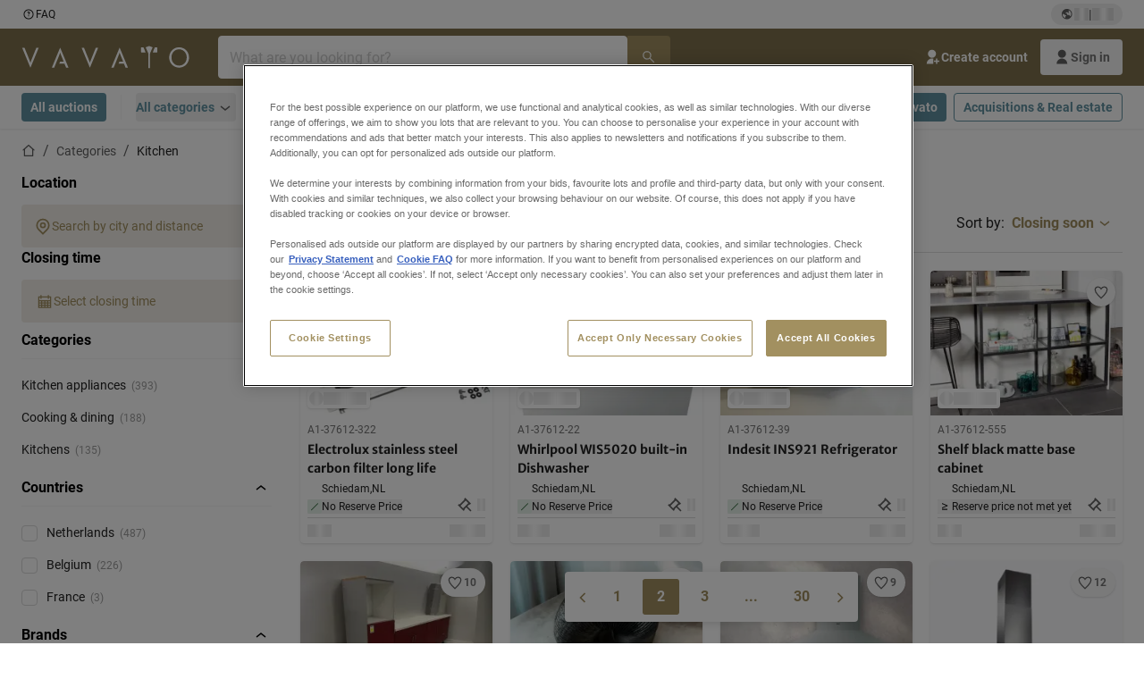

--- FILE ---
content_type: text/html; charset=utf-8
request_url: https://www.vavato.com/en/c/kitchen/c21dc5af-acad-4deb-978e-50a45351d082?page=2
body_size: 63903
content:
<!DOCTYPE html><html translate="no" lang="en"><head><meta charSet="utf-8" data-next-head=""/><meta name="viewport" content="width=device-width" data-next-head=""/><meta property="og:title" content="Kitchen" data-next-head=""/><meta name="twitter:title" content="Kitchen" data-next-head=""/><meta name="description" content="Vavato" data-next-head=""/><meta property="og:description" content="Vavato" data-next-head=""/><meta name="twitter:description" content="Vavato" data-next-head=""/><meta property="og:locale" content="en" data-next-head=""/><meta property="og:type" content="article" data-next-head=""/><meta property="og:site_name" content="Vavato" data-next-head=""/><meta property="article:modified_time" content="2023-10-03T13:48:28Z" data-next-head=""/><meta name="twitter:card" content="summary" data-next-head=""/><link sizes="16x16" type="image/ico" rel="icon" href="https://www.datocms-assets.com/63059/1685355484-favicon.ico?auto=format&amp;h=16&amp;w=16" data-next-head=""/><link sizes="32x32" type="image/ico" rel="icon" href="https://www.datocms-assets.com/63059/1685355484-favicon.ico?auto=format&amp;h=32&amp;w=32" data-next-head=""/><link sizes="96x96" type="image/ico" rel="icon" href="https://www.datocms-assets.com/63059/1685355484-favicon.ico?auto=format&amp;h=96&amp;w=96" data-next-head=""/><link sizes="192x192" type="image/ico" rel="icon" href="https://www.datocms-assets.com/63059/1685355484-favicon.ico?auto=format&amp;h=192&amp;w=192" data-next-head=""/><title data-next-head="">Kitchen</title><link rel="canonical" href="https://www.vavato.com/en/c/kitchen/c21dc5af-acad-4deb-978e-50a45351d082" data-next-head=""/><link rel="alternate" hrefLang="nl" href="https://www.vavato.com/c/keuken/c21dc5af-acad-4deb-978e-50a45351d082" data-next-head=""/><link rel="alternate" hrefLang="fr" href="https://www.vavato.com/fr/c/cuisine/c21dc5af-acad-4deb-978e-50a45351d082" data-next-head=""/><link rel="alternate" hrefLang="en" href="https://www.vavato.com/en/c/kitchen/c21dc5af-acad-4deb-978e-50a45351d082" data-next-head=""/><link data-next-font="size-adjust" rel="preconnect" href="/" crossorigin="anonymous"/><link rel="preload" href="https://www.vavato.com/_next/static/css/a2bad03a03722ef7.css" as="style"/><link rel="preload" href="https://www.vavato.com/_next/static/css/6631380092272d78.css" as="style"/><meta name="sentry-trace" content="71c823ae859fad306a15913cb490f4b6-cad705b56c179c6e-0"/><meta name="baggage" content="sentry-environment=production,sentry-release=80cc2373e34ec1d39939daa9aae8a736eeb5e702,sentry-public_key=3b9e072b0f30ab2806829951ce94a64f,sentry-trace_id=71c823ae859fad306a15913cb490f4b6,sentry-org_id=4508018193793024,sentry-sampled=false,sentry-sample_rand=0.14059018971008963,sentry-sample_rate=0.03"/><link rel="stylesheet" href="https://www.vavato.com/_next/static/css/a2bad03a03722ef7.css" data-n-g=""/><link rel="stylesheet" href="https://www.vavato.com/_next/static/css/6631380092272d78.css" data-n-p=""/><noscript data-n-css=""></noscript><script defer="" noModule="" src="https://www.vavato.com/_next/static/chunks/polyfills-42372ed130431b0a.js"></script><script src="/api/polyfills?locale=en" defer="" data-nscript="beforeInteractive"></script><script id="one-trust" src="https://cdn.cookielaw.org/scripttemplates/otSDKStub.js" data-domain-script="01913124-22da-7120-adf2-0930845e0218" data-document-language="true" defer="" data-nscript="beforeInteractive"></script><script src="https://www.vavato.com/_next/static/chunks/webpack-7decbdd2a7678810.js" defer=""></script><script src="https://www.vavato.com/_next/static/chunks/framework-e7c9815ad2fd40bc.js" defer=""></script><script src="https://www.vavato.com/_next/static/chunks/main-174382980cd0dba3.js" defer=""></script><script src="https://www.vavato.com/_next/static/chunks/pages/_app-6350b9e1dc38fefb.js" defer=""></script><script src="https://www.vavato.com/_next/static/chunks/9456-9f6bffd8e1d364ad.js" defer=""></script><script src="https://www.vavato.com/_next/static/chunks/8426-390a1836f5006a53.js" defer=""></script><script src="https://www.vavato.com/_next/static/chunks/2313-3db692626bc7a1a7.js" defer=""></script><script src="https://www.vavato.com/_next/static/chunks/4237-917118486eae3683.js" defer=""></script><script src="https://www.vavato.com/_next/static/chunks/8575-0065674b7c82479e.js" defer=""></script><script src="https://www.vavato.com/_next/static/chunks/4768-7039f95e3a05fc66.js" defer=""></script><script src="https://www.vavato.com/_next/static/chunks/1911-0c00fbf162569660.js" defer=""></script><script src="https://www.vavato.com/_next/static/chunks/2716-47be861079ec12f4.js" defer=""></script><script src="https://www.vavato.com/_next/static/chunks/pages/c/%5B...slugsAndId%5D-c26228b63ea70b2d.js" defer=""></script><script src="https://www.vavato.com/_next/static/zt8mpWQ5xyt57ok7c3zfJ/_buildManifest.js" defer=""></script><script src="https://www.vavato.com/_next/static/zt8mpWQ5xyt57ok7c3zfJ/_ssgManifest.js" defer=""></script></head><body><link rel="preload" as="image" href="https://www.datocms-assets.com/63059/1686593366-vavato_logo3.svg"/><link rel="preload" as="image" href="/assets/svg/app-store-badge-v2.svg"/><link rel="preload" as="image" href="/assets/svg/google-play-badge-v2.svg"/><link rel="preload" as="image" href="https://www.datocms-assets.com/63059/1692359691-przzelewy24.svg"/><link rel="preload" as="image" href="https://www.datocms-assets.com/63059/1692359690-ideal.svg"/><link rel="preload" as="image" href="https://www.datocms-assets.com/63059/1692359686-bancontact.svg"/><link rel="preload" as="image" href="https://www.datocms-assets.com/63059/1695373811-card-payment.svg"/><link rel="preload" as="image" href="https://www.datocms-assets.com/63059/1721752954-vavato_a_tbauctions_brand.svg"/><div id="__next"><div class="CoreStylesProvider_root__CKU7I"><div class="sticky left-0 top-0 z-[5] w-full" id="header-sticky"><header class="print:hidden"><div class="hidden md:block"><div class="bg-c-surface-default"><div class="w-full mx-auto max-w-screen-2xl px-4 md:px-6 flex justify-between py-1"><div class="flex flex-1 items-center gap-3"><a target="_blank" class="body-xs-regular flex items-center gap-1 text-c-text-neutral-obvious-default no-underline [&amp;&gt;svg]:size-4" href="https://service.vavato.com/hc/en-gb"><svg class="inline align-text-top size-6"><use href="/assets/svg/icon-sprite-sheet.4ff9a809c0f1221d214235ed55a7e524.svg#question-mark"></use></svg><span>FAQ</span></a></div><div class="flex"><div class="relative flex h-fit w-full justify-center"><button class="relative inline-flex items-center justify-center whitespace-nowrap transition-colors font-body text-label-default font-semibold leading-label-default tracking-label-default no-underline focus-visible:outline-none focus-visible:ring-2 focus-visible:ring-offset-2 disabled:pointer-events-none gap-2 px-2.5 py-3 [&amp;&gt;svg]:h-4 [&amp;&gt;svg]:w-4 rounded-full text-c-text-neutral-default [&amp;&gt;svg]:text-c-icon-neutral-default [@media(hover:hover)_and_(pointer:fine){&amp;:hover}]:text-c-text-neutral-default ring-c-stroke-neutral-default disabled:text-c-text-neutral-subtle-default [&amp;&gt;svg]:disabled:text-c-icon-neutral-default h-6 [@media(hover:hover)_and_(pointer:fine){&amp;:hover}]:bg-c-background-neutral-x-subtle-hover" data-cy="header-change-language-currency-button" type="button"><svg class="inline align-text-top size-6"><use href="/assets/svg/icon-sprite-sheet.4ff9a809c0f1221d214235ed55a7e524.svg#earth-americas"></use></svg><span class="LoadingPlaceholderBar_loadingPlaceholderBar__V2Ssx relative block h-3.5 overflow-hidden bg-[rgba(0,0,0,0.08)] w-4"></span>| <span class="LoadingPlaceholderBar_loadingPlaceholderBar__V2Ssx relative block h-3.5 overflow-hidden bg-[rgba(0,0,0,0.08)] w-6"></span></button><div hidden="" class="absolute z-50 h-fit min-w-fit transition-all xl:right-0 xl:translate-x-0 md:top-[100%] right-0 translate-x-0"><div class="mt-2 rounded-lg border border-c-stroke-neutral-obvious-default bg-c-surface-default shadow"><div class="flex w-80 flex-col rounded-lg bg-c-surface-default px-5 pb-5 pt-3 shadow"><div class="mb-4 capitalize" data-cy="change-language-dropdown"><p class="Dropdown_label__97Wbd" id="language-switcher">Language</p><div class="Dropdown_dropdown__GeEyw Dropdown_dropdownBackground__ot_SF"><button aria-expanded="false" aria-haspopup="listbox" aria-labelledby="language-switcher" class="Dropdown_button__qDYee capitalize" type="button" data-cy="change-language-dropdown-button"><span class="Dropdown_labelWrapper__5VFEL"><span class="flex size-5 items-center justify-start mr-3 w-5"><span class="IconFlag_fflag__jK2TE IconFlag_fflag-GB__AvebC"></span></span><span class="Dropdown_buttonLabel__pyP3C">English</span><svg class="inline align-text-top size-6 Dropdown_chevronIcon__V7wA7"><use href="/assets/svg/icon-sprite-sheet.4ff9a809c0f1221d214235ed55a7e524.svg#chevron-down"></use></svg></span></button><div class="Dropdown_options__x9N4v"><div class="Dropdown_searchWrapper__9Df7h"></div><ul aria-activedescendant="en" role="listbox" tabindex="-1" class="Dropdown_optionsList__JwQ_T" data-cy="options"><li aria-selected="false" class="Dropdown_option__AIl4q" role="option"><span class="flex size-5 items-center justify-start mr-3 w-5 flex-shrink-0"><span class="IconFlag_fflag__jK2TE IconFlag_fflag-NL__BnqJK"></span></span>Nederlands</li><li aria-selected="true" class="Dropdown_option__AIl4q Dropdown_selected__j0Fkf" role="option"><span class="flex size-5 items-center justify-start mr-3 w-5 flex-shrink-0"><span class="IconFlag_fflag__jK2TE IconFlag_fflag-GB__AvebC"></span></span>English</li><li aria-selected="false" class="Dropdown_option__AIl4q" role="option"><span class="flex size-5 items-center justify-start mr-3 w-5 flex-shrink-0"><span class="IconFlag_fflag__jK2TE IconFlag_fflag-FR__KZUpY"></span></span>français</li></ul></div></div></div><div class="flex items-start gap-1"><svg class="inline align-text-top size-5 flex-shrink-0 text-c-icon-neutral-default"><use href="/assets/svg/icon-sprite-sheet.4ff9a809c0f1221d214235ed55a7e524.svg#info"></use></svg><p class="body-s-regular text-c-text-neutral-default">Exchange rates are updated daily, not in real-time.</p></div></div></div></div></div></div></div></div></div><div class="block md:hidden"><div class="flex items-center px-0 py-2 bg-c-background-brand-primary-obvious-default"><header class="grid w-full items-center gap-3 px-4 grid-cols-[125px_1fr]"><a class="flex shrink-0" data-cy="logo-link" href="/en"><span class="sr-only">Home page</span><img src="https://www.datocms-assets.com/63059/1686593366-vavato_logo3.svg" class="inline-block mx-0 my-1.5 max-h-10 w-full h-10 [display:unset] min-[980px]:hidden"/><img src="https://www.datocms-assets.com/63059/1686593366-vavato_logo3.svg" class="mx-0 my-1.5 max-h-10 w-full hidden min-[980px]:[display:unset]"/></a><div class="flex flex-row items-center justify-end gap-3"><a class="relative inline-flex items-center justify-center whitespace-nowrap transition-colors font-body text-label-default font-semibold leading-label-default tracking-label-default no-underline focus-visible:outline-none focus-visible:ring-2 focus-visible:ring-offset-2 disabled:pointer-events-none gap-2.5 [&amp;&gt;svg]:h-5 [&amp;&gt;svg]:w-5 rounded-full bg-c-background-brand-primary-default text-c-text-inverse-default [&amp;&gt;svg]:text-c-icon-inverse-default [@media(hover:hover)_and_(pointer:fine){&amp;:hover}]:bg-c-background-brand-primary-hover [@media(hover:hover)_and_(pointer:fine){&amp;:hover}]:text-c-text-inverse-default ring-c-stroke-brand-primary-default disabled:bg-c-background-neutral-subtle-default disabled:text-c-text-neutral-subtle-default [&amp;&gt;svg]:disabled:text-c-icon-neutral-default h-[34px] w-[34px] p-0" type="button" aria-label="Favourites" href="/en/account/my-lots"><svg class="inline align-text-top size-6"><use href="/assets/svg/icon-sprite-sheet.4ff9a809c0f1221d214235ed55a7e524.svg#heart-filled"></use></svg></a><div class="relative"><button class="relative whitespace-nowrap transition-colors font-body text-label-default font-semibold leading-label-default tracking-label-default no-underline focus-visible:outline-none focus-visible:ring-2 focus-visible:ring-offset-2 disabled:pointer-events-none gap-2.5 [&amp;&gt;svg]:h-5 [&amp;&gt;svg]:w-5 bg-c-background-brand-primary-default text-c-text-inverse-default [&amp;&gt;svg]:text-c-icon-inverse-default [@media(hover:hover)_and_(pointer:fine){&amp;:hover}]:bg-c-background-brand-primary-hover [@media(hover:hover)_and_(pointer:fine){&amp;:hover}]:text-c-text-inverse-default ring-c-stroke-brand-primary-default disabled:bg-c-background-neutral-subtle-default disabled:text-c-text-neutral-subtle-default [&amp;&gt;svg]:disabled:text-c-icon-neutral-default flex h-[34px] w-[34px] items-center justify-center rounded-full p-0 md:h-[unset] md:w-[unset] md:rounded md:px-3.5 md:py-2.5" disabled="" data-cy="header-auth-button" type="button" aria-label="Sign in"><svg class="inline align-text-top size-6"><use href="/assets/svg/icon-sprite-sheet.4ff9a809c0f1221d214235ed55a7e524.svg#user-fill"></use></svg></button></div><button class="relative inline-flex items-center justify-center whitespace-nowrap transition-colors font-body text-label-default font-semibold leading-label-default tracking-label-default no-underline focus-visible:outline-none focus-visible:ring-2 focus-visible:ring-offset-2 disabled:pointer-events-none gap-2.5 [&amp;&gt;svg]:h-5 [&amp;&gt;svg]:w-5 rounded-full bg-c-background-brand-primary-default text-c-text-inverse-default [&amp;&gt;svg]:text-c-icon-inverse-default [@media(hover:hover)_and_(pointer:fine){&amp;:hover}]:bg-c-background-brand-primary-hover [@media(hover:hover)_and_(pointer:fine){&amp;:hover}]:text-c-text-inverse-default ring-c-stroke-brand-primary-default disabled:bg-c-background-neutral-subtle-default disabled:text-c-text-neutral-subtle-default [&amp;&gt;svg]:disabled:text-c-icon-neutral-default h-[34px] w-[34px] p-0" type="button"><svg class="inline align-text-top size-6"><use href="/assets/svg/icon-sprite-sheet.4ff9a809c0f1221d214235ed55a7e524.svg#hamburger"></use></svg></button></div></header></div></div><div class="hidden md:block"><div class="flex items-center bg-c-background-brand-primary-obvious-default"><div class="w-full mx-auto max-w-screen-2xl px-4 md:px-6 grid items-center gap-8 py-2 grid-cols-[auto_1fr]"><a class="flex shrink-0" data-cy="logo-link" href="/en"><span class="sr-only">Home page</span><img src="https://www.datocms-assets.com/63059/1686593366-vavato_logo3.svg" class="inline-block mx-0 my-1.5 max-h-10 w-full !m-0 h-10 [display:unset] min-[980px]:hidden"/><img src="https://www.datocms-assets.com/63059/1686593366-vavato_logo3.svg" class="mx-0 my-1.5 max-h-10 w-full !m-0 hidden min-[980px]:[display:unset]"/></a><div class="flex items-center justify-between gap-4"><div class="relative w-3/5 xl:w-2/4"><form class="SearchBar_root__UCrO6 grow md:relative"><div class="SearchBar_searchField__Y3B3m !pl-0 [&amp;_.input-wrapper]:m-0 [&amp;_div]:max-w-none [&amp;_input]:max-w-none [&amp;_svg]:w-[calc(1.5rem+theme(spacing.3))] [&amp;_svg]:border-c-stroke-neutral-default [&amp;_svg]:pl-3 [&amp;_svg]:border-l-0 !border-0 [&amp;&gt;button]:right-auto [&amp;&gt;button]:m-0 [&amp;&gt;button]:h-full [&amp;&gt;button]:rounded-r [&amp;&gt;input]:h-full [&amp;&gt;input]:rounded-l [&amp;&gt;input]:!border-c-surface-default [&amp;&gt;input]:!border-solid [&amp;&gt;input]:!border-[1px] [&amp;:is(:hover,:focus,:focus-within)&gt;input]:!border-[1px] [&amp;:is(:hover,:focus,:focus-within)&gt;input]:!border-c-stroke-brand-primary-default [&amp;:is(:hover,:focus,:focus-within)&gt;input]:!text-c-text-neutral-obvious-default [&amp;:is(:hover,:focus,:focus-within)&gt;input::placeholder]:!text-c-text-brand-primary-default"><label for="search" class="sr-only">Search bar<!-- --> </label><div class="Input_inputWrapper__KrQzd input-wrapper gap-2"><div class="Input_fieldWithIconWrapper__iHWw7 Input_maxWidth__SxaNM SearchBar_searchField__Y3B3m !pl-0 [&amp;_.input-wrapper]:m-0 [&amp;_div]:max-w-none [&amp;_input]:max-w-none [&amp;_svg]:w-[calc(1.5rem+theme(spacing.3))] [&amp;_svg]:border-c-stroke-neutral-default [&amp;_svg]:pl-3 [&amp;_svg]:border-l-0 !border-0 [&amp;&gt;button]:right-auto [&amp;&gt;button]:m-0 [&amp;&gt;button]:h-full [&amp;&gt;button]:rounded-r [&amp;&gt;input]:h-full [&amp;&gt;input]:rounded-l [&amp;&gt;input]:!border-c-surface-default [&amp;&gt;input]:!border-solid [&amp;&gt;input]:!border-[1px] [&amp;:is(:hover,:focus,:focus-within)&gt;input]:!border-[1px] [&amp;:is(:hover,:focus,:focus-within)&gt;input]:!border-c-stroke-brand-primary-default [&amp;:is(:hover,:focus,:focus-within)&gt;input]:!text-c-text-neutral-obvious-default [&amp;:is(:hover,:focus,:focus-within)&gt;input::placeholder]:!text-c-text-brand-primary-default"><input aria-invalid="false" class="Input_common__Iv_iX Input_input__v48Bc" id="search" placeholder="What are you looking for? " type="search" autoComplete="off" maxLength="100" data-cy="header-search-input" name="search" value=""/><button class="relative inline-flex items-center justify-center whitespace-nowrap transition-colors font-body text-label-default font-semibold leading-label-default tracking-label-default no-underline focus-visible:outline-none focus-visible:ring-2 focus-visible:ring-offset-2 disabled:pointer-events-none h-10 gap-2.5 px-3.5 py-3.5 [&amp;&gt;svg]:h-5 [&amp;&gt;svg]:w-5 rounded bg-c-background-brand-primary-default text-c-text-inverse-default [&amp;&gt;svg]:text-c-icon-inverse-default [@media(hover:hover)_and_(pointer:fine){&amp;:hover}]:bg-c-background-brand-primary-hover [@media(hover:hover)_and_(pointer:fine){&amp;:hover}]:text-c-text-inverse-default ring-c-stroke-brand-primary-default disabled:bg-c-background-neutral-subtle-default disabled:text-c-text-neutral-subtle-default [&amp;&gt;svg]:disabled:text-c-icon-neutral-default Input_iconButton__8YwPz" data-cy="header-search-input-button" type="button" aria-label="Search bar"><svg class="inline align-text-top size-6"><use href="/assets/svg/icon-sprite-sheet.4ff9a809c0f1221d214235ed55a7e524.svg#search"></use></svg></button></div></div></div><div></div></form></div><div class="flex items-center gap-2"><a class="relative inline-flex items-center justify-center whitespace-nowrap transition-colors font-body text-label-default font-semibold leading-label-default tracking-label-default no-underline focus-visible:outline-none focus-visible:ring-2 focus-visible:ring-offset-2 disabled:pointer-events-none h-10 gap-2.5 px-3.5 py-3.5 [&amp;&gt;svg]:h-5 [&amp;&gt;svg]:w-5 rounded-full text-c-text-inverse-default [&amp;&gt;svg]:text-c-icon-inverse-default [@media(hover:hover)_and_(pointer:fine){&amp;:hover}]:bg-c-background-inverse-default/20 [@media(hover:hover)_and_(pointer:fine){&amp;:hover}]:text-c-text-inverse-default ring-c-stroke-inverse-default ring-offset-c-stroke-brand-primary-default disabled:text-c-text-inverse-default/50 [&amp;&gt;svg]:disabled:text-c-icon-inverse-default/50" data-cy="header-create-account-button" type="button" href="/en/signup?callbackUrl=%2Fen%2Fauth%2Fcompletion%3FredirectPath%3D%2Fc%2Fkitchen%2Fc21dc5af-acad-4deb-978e-50a45351d082%3Fpage%3D2"><svg class="inline align-text-top size-6"><use href="/assets/svg/icon-sprite-sheet.4ff9a809c0f1221d214235ed55a7e524.svg#user-add-fill"></use></svg>Create account</a><div class="relative"><button class="relative whitespace-nowrap transition-colors font-body text-label-default font-semibold leading-label-default tracking-label-default no-underline focus-visible:outline-none focus-visible:ring-2 focus-visible:ring-offset-2 disabled:pointer-events-none gap-2.5 [&amp;&gt;svg]:h-5 [&amp;&gt;svg]:w-5 bg-c-background-brand-primary-default text-c-text-inverse-default [&amp;&gt;svg]:text-c-icon-inverse-default [@media(hover:hover)_and_(pointer:fine){&amp;:hover}]:bg-c-background-brand-primary-hover [@media(hover:hover)_and_(pointer:fine){&amp;:hover}]:text-c-text-inverse-default ring-c-stroke-brand-primary-default disabled:bg-c-background-neutral-subtle-default disabled:text-c-text-neutral-subtle-default [&amp;&gt;svg]:disabled:text-c-icon-neutral-default flex h-[34px] w-[34px] items-center justify-center rounded-full p-0 md:h-[unset] md:w-[unset] md:rounded md:px-3.5 md:py-2.5" disabled="" data-cy="header-auth-button" type="button" aria-label="Sign in"><svg class="inline align-text-top size-6"><use href="/assets/svg/icon-sprite-sheet.4ff9a809c0f1221d214235ed55a7e524.svg#user-fill"></use></svg>Sign in</button></div></div></div></div></div></div><div class="block md:hidden"><div class="w-full bg-c-surface-default px-4 py-3 shadow-sm"><form class="SearchBar_root__UCrO6 grow md:relative"><div class="SearchBar_searchField__Y3B3m !pl-0 [&amp;_.input-wrapper]:m-0 [&amp;_div]:max-w-none [&amp;_input]:max-w-none [&amp;_svg]:w-[calc(1.5rem+theme(spacing.3))] [&amp;_svg]:border-c-stroke-neutral-default [&amp;_svg]:pl-3 [&amp;_svg]:border-l-0 !border-0 [&amp;&gt;button]:right-auto [&amp;&gt;button]:m-0 [&amp;&gt;button]:h-full [&amp;&gt;button]:rounded-r [&amp;&gt;input::placeholder]:text-c-text-neutral-subtle-focus [&amp;&gt;input]:h-full [&amp;&gt;input]:rounded-l [&amp;&gt;input]:!border-[1px] [&amp;&gt;input]:!border-solid [&amp;&gt;input]:!border-c-stroke-neutral-subtle-default [&amp;&gt;input]:bg-c-background-brand-primary-x-subtle-default"><label for="search" class="sr-only">Search bar<!-- --> </label><div class="Input_inputWrapper__KrQzd input-wrapper gap-2"><div class="Input_fieldWithIconWrapper__iHWw7 Input_maxWidth__SxaNM SearchBar_searchField__Y3B3m !pl-0 [&amp;_.input-wrapper]:m-0 [&amp;_div]:max-w-none [&amp;_input]:max-w-none [&amp;_svg]:w-[calc(1.5rem+theme(spacing.3))] [&amp;_svg]:border-c-stroke-neutral-default [&amp;_svg]:pl-3 [&amp;_svg]:border-l-0 !border-0 [&amp;&gt;button]:right-auto [&amp;&gt;button]:m-0 [&amp;&gt;button]:h-full [&amp;&gt;button]:rounded-r [&amp;&gt;input::placeholder]:text-c-text-neutral-subtle-focus [&amp;&gt;input]:h-full [&amp;&gt;input]:rounded-l [&amp;&gt;input]:!border-[1px] [&amp;&gt;input]:!border-solid [&amp;&gt;input]:!border-c-stroke-neutral-subtle-default [&amp;&gt;input]:bg-c-background-brand-primary-x-subtle-default"><input aria-invalid="false" class="Input_common__Iv_iX Input_input__v48Bc" id="search" placeholder="What are you looking for? " type="search" autoComplete="off" maxLength="100" data-cy="mobile-header-search-input" name="search" value=""/><button class="relative inline-flex items-center justify-center whitespace-nowrap transition-colors font-body text-label-default font-semibold leading-label-default tracking-label-default no-underline focus-visible:outline-none focus-visible:ring-2 focus-visible:ring-offset-2 disabled:pointer-events-none h-10 gap-2.5 px-3.5 py-3.5 [&amp;&gt;svg]:h-5 [&amp;&gt;svg]:w-5 rounded bg-c-background-brand-primary-default text-c-text-inverse-default [&amp;&gt;svg]:text-c-icon-inverse-default [@media(hover:hover)_and_(pointer:fine){&amp;:hover}]:bg-c-background-brand-primary-hover [@media(hover:hover)_and_(pointer:fine){&amp;:hover}]:text-c-text-inverse-default ring-c-stroke-brand-primary-default disabled:bg-c-background-neutral-subtle-default disabled:text-c-text-neutral-subtle-default [&amp;&gt;svg]:disabled:text-c-icon-neutral-default Input_iconButton__8YwPz" data-cy="mobile-header-search-input-button" type="button" aria-label="Search bar"><svg class="inline align-text-top size-6"><use href="/assets/svg/icon-sprite-sheet.4ff9a809c0f1221d214235ed55a7e524.svg#search"></use></svg></button></div></div></div><div></div></form></div></div><div class="hidden md:block"><div class="relative bg-c-surface-default shadow-sm"><div class="w-full mx-auto max-w-screen-2xl px-4 md:px-6 flex flex-1 justify-between overflow-hidden py-2"><div class="flex flex-grow items-center space-x-4 overflow-hidden"><a class="relative inline-flex items-center justify-center whitespace-nowrap transition-colors font-body text-label-default font-semibold leading-label-default tracking-label-default no-underline focus-visible:outline-none focus-visible:ring-2 focus-visible:ring-offset-2 disabled:pointer-events-none h-8 gap-2 px-2.5 py-3 [&amp;&gt;svg]:h-4 [&amp;&gt;svg]:w-4 rounded bg-c-background-brand-secondary-default text-c-text-inverse-default [&amp;&gt;svg]:text-c-icon-inverse-default [@media(hover:hover)_and_(pointer:fine){&amp;:hover}]:bg-c-background-brand-secondary-hover [@media(hover:hover)_and_(pointer:fine){&amp;:hover}]:text-c-text-inverse-default ring-c-stroke-brand-secondary-default disabled:bg-c-background-neutral-subtle-default disabled:text-c-text-neutral-subtle-default [&amp;&gt;svg]:disabled:text-c-icon-neutral-default" data-cy="header-all-auctions-button" type="button" href="/en/auctions">All auctions</a><span class="block h-7 w-px bg-c-background-neutral-default"></span><button class="relative inline-flex items-center justify-center whitespace-nowrap transition-colors font-body text-label-default font-semibold leading-label-default tracking-label-default no-underline focus-visible:outline-none focus-visible:ring-2 focus-visible:ring-offset-2 disabled:pointer-events-none h-8 gap-2 [&amp;&gt;svg]:h-4 [&amp;&gt;svg]:w-4 rounded text-c-text-brand-secondary-default [&amp;&gt;svg]:text-c-icon-brand-secondary-default [@media(hover:hover)_and_(pointer:fine){&amp;:hover}]:bg-c-background-brand-secondary-x-subtle-default [@media(hover:hover)_and_(pointer:fine){&amp;:hover}]:text-c-text-brand-secondary-hover [&amp;&gt;svg]:[@media(hover:hover)_and_(pointer:fine){&amp;:hover}]:text-c-icon-brand-secondary-hover ring-c-stroke-brand-secondary-default disabled:text-c-text-neutral-subtle-default [&amp;&gt;svg]:disabled:text-c-icon-neutral-default flex-shrink-0 flex-nowrap p-0 hover:!bg-c-transparent" data-cy="header-all-categories-dropdown" type="button">All categories<svg class="inline align-text-top size-6 mt-px !size-6 !text-c-icon-neutral-default"><use href="/assets/svg/icon-sprite-sheet.4ff9a809c0f1221d214235ed55a7e524.svg#chevron-down"></use></svg></button><div class="flex h-[1.1rem] flex-wrap items-center space-x-4 overflow-hidden"><a target="_self" class="label text-c-text-neutral-obvious-default no-underline hover:text-c-text-neutral-obvious-hover" href="/en/c/transport/22430513-5E00-4758-9889-A4E52C0BB221"><span>Transport and logistics</span></a><a target="_self" class="label text-c-text-neutral-obvious-default no-underline hover:text-c-text-neutral-obvious-hover" href="/en/c/construction-and-earthmoving/f77365fe-eaa8-42d1-97fc-b14d0111160c"><span>Construction and Earthmoving</span></a><a target="_self" class="label text-c-text-neutral-obvious-default no-underline hover:text-c-text-neutral-obvious-hover" href="/en/c/agricultural/ca789c2c-b997-4f21-81d4-0bf285aca622"><span>Agricultural</span></a><a target="_self" class="label text-c-text-neutral-obvious-default no-underline hover:text-c-text-neutral-obvious-hover" href="/en/c/living-sleeping/acecea6d-6483-4d82-aad4-dd41eeaf97a9"><span>Living &amp; sleeping</span></a><a target="_self" class="label text-c-text-neutral-obvious-default no-underline hover:text-c-text-neutral-obvious-hover" href="/en/c/metalworking/0d91005a-fa8e-4e8f-98b1-f4854018329f"><span>Metalworking</span></a></div></div><div class="flex flex-shrink-0 items-center space-x-2"><a target="_blank" class="relative inline-flex items-center justify-center whitespace-nowrap transition-colors font-body text-label-default font-semibold leading-label-default tracking-label-default no-underline focus-visible:outline-none focus-visible:ring-2 focus-visible:ring-offset-2 disabled:pointer-events-none h-8 gap-2 px-2.5 py-3 [&amp;&gt;svg]:h-4 [&amp;&gt;svg]:w-4 rounded bg-c-background-brand-secondary-default text-c-text-inverse-default [&amp;&gt;svg]:text-c-icon-inverse-default [@media(hover:hover)_and_(pointer:fine){&amp;:hover}]:bg-c-background-brand-secondary-hover [@media(hover:hover)_and_(pointer:fine){&amp;:hover}]:text-c-text-inverse-default ring-c-stroke-brand-secondary-default disabled:bg-c-background-neutral-subtle-default disabled:text-c-text-neutral-subtle-default [&amp;&gt;svg]:disabled:text-c-icon-neutral-default" type="button" href="https://www.veilenmetvavato.be/en/?utm_source=vavato-website&amp;utm_medium=header"><span class="flex-shrink overflow-hidden text-ellipsis whitespace-nowrap">Sell with Vavato</span></a><a target="_blank" class="relative inline-flex items-center justify-center whitespace-nowrap transition-colors font-body text-label-default font-semibold leading-label-default tracking-label-default no-underline focus-visible:outline-none focus-visible:ring-2 focus-visible:ring-offset-2 disabled:pointer-events-none bg-transparent border border-solid h-8 gap-2 px-2.5 py-3 [&amp;&gt;svg]:h-4 [&amp;&gt;svg]:w-4 rounded border-c-stroke-brand-secondary-default text-c-text-brand-secondary-default [&amp;&gt;svg]:text-c-icon-brand-secondary-default [@media(hover:hover)_and_(pointer:fine){&amp;:hover}]:border-c-stroke-brand-secondary-hover [@media(hover:hover)_and_(pointer:fine){&amp;:hover}]:text-c-text-brand-secondary-hover ring-c-stroke-brand-secondary-default disabled:border-c-stroke-neutral-disabled disabled:text-c-text-neutral-subtle-default [&amp;&gt;svg]:disabled:text-c-icon-neutral-default" type="button" href="https://www.vavato.com/en/takeover-tradingfunds"><span class="flex-shrink overflow-hidden text-ellipsis whitespace-nowrap">Acquisitions &amp; Real estate</span></a></div></div><div class="hidden"><div class="absolute bottom-[-70%] left-0 mt-6 flex max-h-[300px] flex-row rounded-md bg-c-surface-default shadow-xl md:bottom-[unset] !mt-0 !left-1/2 transform -translate-x-1/2 w-full max-w-screen-xl !z-[3] z-[3]"><div class="scroll grow basis-0 overflow-y-auto border-r border-c-stroke-neutral-subtle-default p-5" data-cy="category-dropdown-main-categories-list"><button class="group w-full cursor-pointer border-0 bg-[initial] p-0.5"><span class="flex w-full flex-row items-center justify-between rounded-md py-2 pl-3 pr-2 transition-colors duration-200 ease-in min-[981px]:pl-4 group-hover:bg-inherit bg-c-background-brand-primary-x-subtle-default text-c-text-brand-primary-obvious-default"><div class="body-m-medium min-[981px]:body-s-medium grow text-start">Transport and logistics</div><svg class="inline align-text-top size-6"><use href="/assets/svg/icon-sprite-sheet.4ff9a809c0f1221d214235ed55a7e524.svg#chevron-right"></use></svg></span></button><button class="group w-full cursor-pointer border-0 bg-[initial] p-0.5"><span class="flex w-full flex-row items-center justify-between rounded-md bg-[initial] py-2 pl-3 pr-2 transition-colors duration-200 ease-in group-hover:bg-c-background-neutral-subtle-default min-[981px]:pl-4"><div class="body-m-medium min-[981px]:body-s-medium grow text-start">Construction and Earthmoving</div><svg class="inline align-text-top size-6"><use href="/assets/svg/icon-sprite-sheet.4ff9a809c0f1221d214235ed55a7e524.svg#chevron-right"></use></svg></span></button><button class="group w-full cursor-pointer border-0 bg-[initial] p-0.5"><span class="flex w-full flex-row items-center justify-between rounded-md bg-[initial] py-2 pl-3 pr-2 transition-colors duration-200 ease-in group-hover:bg-c-background-neutral-subtle-default min-[981px]:pl-4"><div class="body-m-medium min-[981px]:body-s-medium grow text-start">Agricultural</div><svg class="inline align-text-top size-6"><use href="/assets/svg/icon-sprite-sheet.4ff9a809c0f1221d214235ed55a7e524.svg#chevron-right"></use></svg></span></button><button class="group w-full cursor-pointer border-0 bg-[initial] p-0.5"><span class="flex w-full flex-row items-center justify-between rounded-md bg-[initial] py-2 pl-3 pr-2 transition-colors duration-200 ease-in group-hover:bg-c-background-neutral-subtle-default min-[981px]:pl-4"><div class="body-m-medium min-[981px]:body-s-medium grow text-start">Living &amp; sleeping</div><svg class="inline align-text-top size-6"><use href="/assets/svg/icon-sprite-sheet.4ff9a809c0f1221d214235ed55a7e524.svg#chevron-right"></use></svg></span></button><button class="group w-full cursor-pointer border-0 bg-[initial] p-0.5"><span class="flex w-full flex-row items-center justify-between rounded-md bg-[initial] py-2 pl-3 pr-2 transition-colors duration-200 ease-in group-hover:bg-c-background-neutral-subtle-default min-[981px]:pl-4"><div class="body-m-medium min-[981px]:body-s-medium grow text-start">Metalworking</div><svg class="inline align-text-top size-6"><use href="/assets/svg/icon-sprite-sheet.4ff9a809c0f1221d214235ed55a7e524.svg#chevron-right"></use></svg></span></button><button class="group w-full cursor-pointer border-0 bg-[initial] p-0.5"><span class="flex w-full flex-row items-center justify-between rounded-md bg-[initial] py-2 pl-3 pr-2 transition-colors duration-200 ease-in group-hover:bg-c-background-neutral-subtle-default min-[981px]:pl-4"><div class="body-m-medium min-[981px]:body-s-medium grow text-start">Events</div><svg class="inline align-text-top size-6"><use href="/assets/svg/icon-sprite-sheet.4ff9a809c0f1221d214235ed55a7e524.svg#chevron-right"></use></svg></span></button><button class="group w-full cursor-pointer border-0 bg-[initial] p-0.5"><span class="flex w-full flex-row items-center justify-between rounded-md bg-[initial] py-2 pl-3 pr-2 transition-colors duration-200 ease-in group-hover:bg-c-background-neutral-subtle-default min-[981px]:pl-4"><div class="body-m-medium min-[981px]:body-s-medium grow text-start">More industrial categories</div><svg class="inline align-text-top size-6"><use href="/assets/svg/icon-sprite-sheet.4ff9a809c0f1221d214235ed55a7e524.svg#chevron-right"></use></svg></span></button><button class="group w-full cursor-pointer border-0 bg-[initial] p-0.5"><span class="flex w-full flex-row items-center justify-between rounded-md bg-[initial] py-2 pl-3 pr-2 transition-colors duration-200 ease-in group-hover:bg-c-background-neutral-subtle-default min-[981px]:pl-4"><div class="body-m-medium min-[981px]:body-s-medium grow text-start">Woodworking</div><svg class="inline align-text-top size-6"><use href="/assets/svg/icon-sprite-sheet.4ff9a809c0f1221d214235ed55a7e524.svg#chevron-right"></use></svg></span></button><button class="group w-full cursor-pointer border-0 bg-[initial] p-0.5"><span class="flex w-full flex-row items-center justify-between rounded-md bg-[initial] py-2 pl-3 pr-2 transition-colors duration-200 ease-in group-hover:bg-c-background-neutral-subtle-default min-[981px]:pl-4"><div class="body-m-medium min-[981px]:body-s-medium grow text-start">Hospitality</div><svg class="inline align-text-top size-6"><use href="/assets/svg/icon-sprite-sheet.4ff9a809c0f1221d214235ed55a7e524.svg#chevron-right"></use></svg></span></button><button class="group w-full cursor-pointer border-0 bg-[initial] p-0.5"><span class="flex w-full flex-row items-center justify-between rounded-md bg-[initial] py-2 pl-3 pr-2 transition-colors duration-200 ease-in group-hover:bg-c-background-neutral-subtle-default min-[981px]:pl-4"><div class="body-m-medium min-[981px]:body-s-medium grow text-start">Garden and Terrace</div><svg class="inline align-text-top size-6"><use href="/assets/svg/icon-sprite-sheet.4ff9a809c0f1221d214235ed55a7e524.svg#chevron-right"></use></svg></span></button><button class="group w-full cursor-pointer border-0 bg-[initial] p-0.5"><span class="flex w-full flex-row items-center justify-between rounded-md bg-[initial] py-2 pl-3 pr-2 transition-colors duration-200 ease-in group-hover:bg-c-background-neutral-subtle-default min-[981px]:pl-4"><div class="body-m-medium min-[981px]:body-s-medium grow text-start">Sanitary and Wellness</div><svg class="inline align-text-top size-6"><use href="/assets/svg/icon-sprite-sheet.4ff9a809c0f1221d214235ed55a7e524.svg#chevron-right"></use></svg></span></button><button class="group w-full cursor-pointer border-0 bg-[initial] p-0.5"><span class="flex w-full flex-row items-center justify-between rounded-md bg-[initial] py-2 pl-3 pr-2 transition-colors duration-200 ease-in group-hover:bg-c-background-neutral-subtle-default min-[981px]:pl-4"><div class="body-m-medium min-[981px]:body-s-medium grow text-start">Art</div><svg class="inline align-text-top size-6"><use href="/assets/svg/icon-sprite-sheet.4ff9a809c0f1221d214235ed55a7e524.svg#chevron-right"></use></svg></span></button><button class="group w-full cursor-pointer border-0 bg-[initial] p-0.5"><span class="flex w-full flex-row items-center justify-between rounded-md bg-[initial] py-2 pl-3 pr-2 transition-colors duration-200 ease-in group-hover:bg-c-background-neutral-subtle-default min-[981px]:pl-4"><div class="body-m-medium min-[981px]:body-s-medium grow text-start">Retail and Office</div><svg class="inline align-text-top size-6"><use href="/assets/svg/icon-sprite-sheet.4ff9a809c0f1221d214235ed55a7e524.svg#chevron-right"></use></svg></span></button><button class="group w-full cursor-pointer border-0 bg-[initial] p-0.5"><span class="flex w-full flex-row items-center justify-between rounded-md bg-[initial] py-2 pl-3 pr-2 transition-colors duration-200 ease-in group-hover:bg-c-background-neutral-subtle-default min-[981px]:pl-4"><div class="body-m-medium min-[981px]:body-s-medium grow text-start">Clothing, shoes, accessories</div><svg class="inline align-text-top size-6"><use href="/assets/svg/icon-sprite-sheet.4ff9a809c0f1221d214235ed55a7e524.svg#chevron-right"></use></svg></span></button><button class="group w-full cursor-pointer border-0 bg-[initial] p-0.5"><span class="flex w-full flex-row items-center justify-between rounded-md bg-[initial] py-2 pl-3 pr-2 transition-colors duration-200 ease-in group-hover:bg-c-background-neutral-subtle-default min-[981px]:pl-4"><div class="body-m-medium min-[981px]:body-s-medium grow text-start">Food industry</div><svg class="inline align-text-top size-6"><use href="/assets/svg/icon-sprite-sheet.4ff9a809c0f1221d214235ed55a7e524.svg#chevron-right"></use></svg></span></button><button class="group w-full cursor-pointer border-0 bg-[initial] p-0.5"><span class="flex w-full flex-row items-center justify-between rounded-md bg-[initial] py-2 pl-3 pr-2 transition-colors duration-200 ease-in group-hover:bg-c-background-neutral-subtle-default min-[981px]:pl-4"><div class="body-m-medium min-[981px]:body-s-medium grow text-start">Kitchen</div><svg class="inline align-text-top size-6"><use href="/assets/svg/icon-sprite-sheet.4ff9a809c0f1221d214235ed55a7e524.svg#chevron-right"></use></svg></span></button><button class="group w-full cursor-pointer border-0 bg-[initial] p-0.5"><span class="flex w-full flex-row items-center justify-between rounded-md bg-[initial] py-2 pl-3 pr-2 transition-colors duration-200 ease-in group-hover:bg-c-background-neutral-subtle-default min-[981px]:pl-4"><div class="body-m-medium min-[981px]:body-s-medium grow text-start">Tools</div><svg class="inline align-text-top size-6"><use href="/assets/svg/icon-sprite-sheet.4ff9a809c0f1221d214235ed55a7e524.svg#chevron-right"></use></svg></span></button><button class="group w-full cursor-pointer border-0 bg-[initial] p-0.5"><span class="flex w-full flex-row items-center justify-between rounded-md bg-[initial] py-2 pl-3 pr-2 transition-colors duration-200 ease-in group-hover:bg-c-background-neutral-subtle-default min-[981px]:pl-4"><div class="body-m-medium min-[981px]:body-s-medium grow text-start">Bulk Trade</div><svg class="inline align-text-top size-6"><use href="/assets/svg/icon-sprite-sheet.4ff9a809c0f1221d214235ed55a7e524.svg#chevron-right"></use></svg></span></button><button class="group w-full cursor-pointer border-0 bg-[initial] p-0.5"><span class="flex w-full flex-row items-center justify-between rounded-md bg-[initial] py-2 pl-3 pr-2 transition-colors duration-200 ease-in group-hover:bg-c-background-neutral-subtle-default min-[981px]:pl-4"><div class="body-m-medium min-[981px]:body-s-medium grow text-start">Do-it-yourself and Renovation</div><svg class="inline align-text-top size-6"><use href="/assets/svg/icon-sprite-sheet.4ff9a809c0f1221d214235ed55a7e524.svg#chevron-right"></use></svg></span></button><button class="group w-full cursor-pointer border-0 bg-[initial] p-0.5"><span class="flex w-full flex-row items-center justify-between rounded-md bg-[initial] py-2 pl-3 pr-2 transition-colors duration-200 ease-in group-hover:bg-c-background-neutral-subtle-default min-[981px]:pl-4"><div class="body-m-medium min-[981px]:body-s-medium grow text-start">Electronics</div><svg class="inline align-text-top size-6"><use href="/assets/svg/icon-sprite-sheet.4ff9a809c0f1221d214235ed55a7e524.svg#chevron-right"></use></svg></span></button><button class="group w-full cursor-pointer border-0 bg-[initial] p-0.5"><span class="flex w-full flex-row items-center justify-between rounded-md bg-[initial] py-2 pl-3 pr-2 transition-colors duration-200 ease-in group-hover:bg-c-background-neutral-subtle-default min-[981px]:pl-4"><div class="body-m-medium min-[981px]:body-s-medium grow text-start">Sports &amp; leisure</div><svg class="inline align-text-top size-6"><use href="/assets/svg/icon-sprite-sheet.4ff9a809c0f1221d214235ed55a7e524.svg#chevron-right"></use></svg></span></button><button class="group w-full cursor-pointer border-0 bg-[initial] p-0.5"><span class="flex w-full flex-row items-center justify-between rounded-md bg-[initial] py-2 pl-3 pr-2 transition-colors duration-200 ease-in group-hover:bg-c-background-neutral-subtle-default min-[981px]:pl-4"><div class="body-m-medium min-[981px]:body-s-medium grow text-start">Renewable Energy</div><svg class="inline align-text-top size-6"><use href="/assets/svg/icon-sprite-sheet.4ff9a809c0f1221d214235ed55a7e524.svg#chevron-right"></use></svg></span></button><button class="group w-full cursor-pointer border-0 bg-[initial] p-0.5"><span class="flex w-full flex-row items-center justify-between rounded-md bg-[initial] py-2 pl-3 pr-2 transition-colors duration-200 ease-in group-hover:bg-c-background-neutral-subtle-default min-[981px]:pl-4"><div class="body-m-medium min-[981px]:body-s-medium grow text-start">Medical</div><svg class="inline align-text-top size-6"><use href="/assets/svg/icon-sprite-sheet.4ff9a809c0f1221d214235ed55a7e524.svg#chevron-right"></use></svg></span></button><button class="group w-full cursor-pointer border-0 bg-[initial] p-0.5"><span class="flex w-full flex-row items-center justify-between rounded-md bg-[initial] py-2 pl-3 pr-2 transition-colors duration-200 ease-in group-hover:bg-c-background-neutral-subtle-default min-[981px]:pl-4"><div class="body-m-medium min-[981px]:body-s-medium grow text-start">Beauty and Health</div><svg class="inline align-text-top size-6"><use href="/assets/svg/icon-sprite-sheet.4ff9a809c0f1221d214235ed55a7e524.svg#chevron-right"></use></svg></span></button><button class="group w-full cursor-pointer border-0 bg-[initial] p-0.5"><span class="flex w-full flex-row items-center justify-between rounded-md bg-[initial] py-2 pl-3 pr-2 transition-colors duration-200 ease-in group-hover:bg-c-background-neutral-subtle-default min-[981px]:pl-4"><div class="body-m-medium min-[981px]:body-s-medium grow text-start">Household equipment</div><svg class="inline align-text-top size-6"><use href="/assets/svg/icon-sprite-sheet.4ff9a809c0f1221d214235ed55a7e524.svg#chevron-right"></use></svg></span></button><button class="group w-full cursor-pointer border-0 bg-[initial] p-0.5"><span class="flex w-full flex-row items-center justify-between rounded-md bg-[initial] py-2 pl-3 pr-2 transition-colors duration-200 ease-in group-hover:bg-c-background-neutral-subtle-default min-[981px]:pl-4"><div class="body-m-medium min-[981px]:body-s-medium grow text-start">Babies and Children</div><svg class="inline align-text-top size-6"><use href="/assets/svg/icon-sprite-sheet.4ff9a809c0f1221d214235ed55a7e524.svg#chevron-right"></use></svg></span></button><button class="group w-full cursor-pointer border-0 bg-[initial] p-0.5"><span class="flex w-full flex-row items-center justify-between rounded-md bg-[initial] py-2 pl-3 pr-2 transition-colors duration-200 ease-in group-hover:bg-c-background-neutral-subtle-default min-[981px]:pl-4"><div class="body-m-medium min-[981px]:body-s-medium grow text-start">Heating</div><svg class="inline align-text-top size-6"><use href="/assets/svg/icon-sprite-sheet.4ff9a809c0f1221d214235ed55a7e524.svg#chevron-right"></use></svg></span></button><button class="group w-full cursor-pointer border-0 bg-[initial] p-0.5"><span class="flex w-full flex-row items-center justify-between rounded-md bg-[initial] py-2 pl-3 pr-2 transition-colors duration-200 ease-in group-hover:bg-c-background-neutral-subtle-default min-[981px]:pl-4"><div class="body-m-medium min-[981px]:body-s-medium grow text-start">Real Estate</div><svg class="inline align-text-top size-6"><use href="/assets/svg/icon-sprite-sheet.4ff9a809c0f1221d214235ed55a7e524.svg#chevron-right"></use></svg></span></button><button class="group w-full cursor-pointer border-0 bg-[initial] p-0.5"><span class="flex w-full flex-row items-center justify-between rounded-md bg-[initial] py-2 pl-3 pr-2 transition-colors duration-200 ease-in group-hover:bg-c-background-neutral-subtle-default min-[981px]:pl-4"><div class="body-m-medium min-[981px]:body-s-medium grow text-start">Boats &amp; Yachts</div><svg class="inline align-text-top size-6"><use href="/assets/svg/icon-sprite-sheet.4ff9a809c0f1221d214235ed55a7e524.svg#chevron-right"></use></svg></span></button><button class="group w-full cursor-pointer border-0 bg-[initial] p-0.5"><span class="flex w-full flex-row items-center justify-between rounded-md bg-[initial] py-2 pl-3 pr-2 transition-colors duration-200 ease-in group-hover:bg-c-background-neutral-subtle-default min-[981px]:pl-4"><div class="body-m-medium min-[981px]:body-s-medium grow text-start">Installation material</div><svg class="inline align-text-top size-6"><use href="/assets/svg/icon-sprite-sheet.4ff9a809c0f1221d214235ed55a7e524.svg#chevron-right"></use></svg></span></button><button class="group w-full cursor-pointer border-0 bg-[initial] p-0.5"><span class="flex w-full flex-row items-center justify-between rounded-md bg-[initial] py-2 pl-3 pr-2 transition-colors duration-200 ease-in group-hover:bg-c-background-neutral-subtle-default min-[981px]:pl-4"><div class="body-m-medium min-[981px]:body-s-medium grow text-start">Garage inventory</div><svg class="inline align-text-top size-6"><use href="/assets/svg/icon-sprite-sheet.4ff9a809c0f1221d214235ed55a7e524.svg#chevron-right"></use></svg></span></button></div><div class="scroll grow-[2] basis-0 overflow-y-auto px-4 py-6 block" data-cy="category-dropdown-sub-categories-list"><div class="pl-4"><div class="heading-4 text-c-text-neutral-obvious-default">Transport and logistics</div><a class="body-xs-bold block py-3 text-c-text-brand-primary-default no-underline transition-colors hover:cursor-pointer hover:text-c-text-brand-primary-obvious-default min-[981px]:mb-5 min-[981px]:mt-3 min-[981px]:py-0" data-cy="category-dropdown-sub-categories-all-button" href="/en/c/transport-and-logistics/22430513-5e00-4758-9889-a4e52c0bb221">SHOW ALL</a></div><div class="grid grid-cols-2 gap-x-3"><a class="body-m-medium min-[981px]:body-s-medium group ml-0 flex w-full cursor-pointer self-center p-0.5 text-left text-[inherit] no-underline" href="/en/c/transport/cars/5196727d-c14f-48dc-a2f0-e75f50094a52"><span class="w-full rounded-md py-2 pl-3 pr-2 group-hover:text-c-text-brand-primary-default min-[981px]:pl-4 min-[981px]:group-hover:bg-c-background-neutral-subtle-default min-[981px]:group-focus:bg-c-background-neutral-subtle-default">Cars</span></a><a class="body-m-medium min-[981px]:body-s-medium group ml-0 flex w-full cursor-pointer self-center p-0.5 text-left text-[inherit] no-underline" href="/en/c/transport/campers/b1ffff2e-cc39-4181-af76-b42dee4aa379"><span class="w-full rounded-md py-2 pl-3 pr-2 group-hover:text-c-text-brand-primary-default min-[981px]:pl-4 min-[981px]:group-hover:bg-c-background-neutral-subtle-default min-[981px]:group-focus:bg-c-background-neutral-subtle-default">Campers</span></a><a class="body-m-medium min-[981px]:body-s-medium group ml-0 flex w-full cursor-pointer self-center p-0.5 text-left text-[inherit] no-underline" href="/en/c/transport-and-logistics/trucks/fd5500c7-5590-42fb-8f0b-24fa8e6d95da"><span class="w-full rounded-md py-2 pl-3 pr-2 group-hover:text-c-text-brand-primary-default min-[981px]:pl-4 min-[981px]:group-hover:bg-c-background-neutral-subtle-default min-[981px]:group-focus:bg-c-background-neutral-subtle-default">Trucks</span></a><a class="body-m-medium min-[981px]:body-s-medium group ml-0 flex w-full cursor-pointer self-center p-0.5 text-left text-[inherit] no-underline" href="/en/c/transport/trailers/f4e64a74-b4ba-4498-9e2d-e8ae1af496c0"><span class="w-full rounded-md py-2 pl-3 pr-2 group-hover:text-c-text-brand-primary-default min-[981px]:pl-4 min-[981px]:group-hover:bg-c-background-neutral-subtle-default min-[981px]:group-focus:bg-c-background-neutral-subtle-default">Trailers</span></a><a class="body-m-medium min-[981px]:body-s-medium group ml-0 flex w-full cursor-pointer self-center p-0.5 text-left text-[inherit] no-underline" href="/en/c/transport/motorcycles-and-quads/cd2f5c6f-9891-4f91-b02d-e6fd54c06efd"><span class="w-full rounded-md py-2 pl-3 pr-2 group-hover:text-c-text-brand-primary-default min-[981px]:pl-4 min-[981px]:group-hover:bg-c-background-neutral-subtle-default min-[981px]:group-focus:bg-c-background-neutral-subtle-default">Motorcycles and quads</span></a><a class="body-m-medium min-[981px]:body-s-medium group ml-0 flex w-full cursor-pointer self-center p-0.5 text-left text-[inherit] no-underline" href="/en/c/transport-and-logistics/rgroup-transport/6e99105d-3568-4c0d-a704-91b20772ad91"><span class="w-full rounded-md py-2 pl-3 pr-2 group-hover:text-c-text-brand-primary-default min-[981px]:pl-4 min-[981px]:group-hover:bg-c-background-neutral-subtle-default min-[981px]:group-focus:bg-c-background-neutral-subtle-default">Group transport</span></a><a class="body-m-medium min-[981px]:body-s-medium group ml-0 flex w-full cursor-pointer self-center p-0.5 text-left text-[inherit] no-underline" href="/en/c/transport-and-logistics/mopeds-motorised-scooters/db337b9e-0c12-42f4-bd17-e9668fcffaa5"><span class="w-full rounded-md py-2 pl-3 pr-2 group-hover:text-c-text-brand-primary-default min-[981px]:pl-4 min-[981px]:group-hover:bg-c-background-neutral-subtle-default min-[981px]:group-focus:bg-c-background-neutral-subtle-default">Mopeds &amp; motorised scooters</span></a><a class="body-m-medium min-[981px]:body-s-medium group ml-0 flex w-full cursor-pointer self-center p-0.5 text-left text-[inherit] no-underline" href="/en/c/transport-and-logistics/army-trucks/c1b2b26a-517c-42ec-9a2d-b76b20bb2a04"><span class="w-full rounded-md py-2 pl-3 pr-2 group-hover:text-c-text-brand-primary-default min-[981px]:pl-4 min-[981px]:group-hover:bg-c-background-neutral-subtle-default min-[981px]:group-focus:bg-c-background-neutral-subtle-default">Army trucks</span></a><a class="body-m-medium min-[981px]:body-s-medium group ml-0 flex w-full cursor-pointer self-center p-0.5 text-left text-[inherit] no-underline" href="/en/c/transport-and-logistics/internal-transportation/b3bce1e4-de4b-4143-973c-ab3885fe2f28"><span class="w-full rounded-md py-2 pl-3 pr-2 group-hover:text-c-text-brand-primary-default min-[981px]:pl-4 min-[981px]:group-hover:bg-c-background-neutral-subtle-default min-[981px]:group-focus:bg-c-background-neutral-subtle-default">Internal Transportation</span></a><a class="body-m-medium min-[981px]:body-s-medium group ml-0 flex w-full cursor-pointer self-center p-0.5 text-left text-[inherit] no-underline" href="/en/c/transport-and-logistics/compressed-air-and-vacuum-equipment/c5dd19a3-23c2-4233-8785-29e7876f15bd"><span class="w-full rounded-md py-2 pl-3 pr-2 group-hover:text-c-text-brand-primary-default min-[981px]:pl-4 min-[981px]:group-hover:bg-c-background-neutral-subtle-default min-[981px]:group-focus:bg-c-background-neutral-subtle-default">Compressed Air and Vacuum Equipment</span></a><a class="body-m-medium min-[981px]:body-s-medium group ml-0 flex w-full cursor-pointer self-center p-0.5 text-left text-[inherit] no-underline" href="/en/c/transport-and-logistics/car-parts/cfaf9eca-767a-4ba5-9c67-c301f7200e1b"><span class="w-full rounded-md py-2 pl-3 pr-2 group-hover:text-c-text-brand-primary-default min-[981px]:pl-4 min-[981px]:group-hover:bg-c-background-neutral-subtle-default min-[981px]:group-focus:bg-c-background-neutral-subtle-default">Car parts</span></a><a class="body-m-medium min-[981px]:body-s-medium group ml-0 flex w-full cursor-pointer self-center p-0.5 text-left text-[inherit] no-underline" href="/en/c/transport-and-logistics/skateboards-scooters/e7f2d15c-180d-48af-8f63-09cae881bf8a"><span class="w-full rounded-md py-2 pl-3 pr-2 group-hover:text-c-text-brand-primary-default min-[981px]:pl-4 min-[981px]:group-hover:bg-c-background-neutral-subtle-default min-[981px]:group-focus:bg-c-background-neutral-subtle-default">Skateboards &amp; scooters</span></a><a class="body-m-medium min-[981px]:body-s-medium group ml-0 flex w-full cursor-pointer self-center p-0.5 text-left text-[inherit] no-underline" href="/en/c/transport-and-logistics/warehouse-inventory/7be142b4-ad44-405b-b6b9-56675d14aca0"><span class="w-full rounded-md py-2 pl-3 pr-2 group-hover:text-c-text-brand-primary-default min-[981px]:pl-4 min-[981px]:group-hover:bg-c-background-neutral-subtle-default min-[981px]:group-focus:bg-c-background-neutral-subtle-default">Warehouse inventory</span></a><a class="body-m-medium min-[981px]:body-s-medium group ml-0 flex w-full cursor-pointer self-center p-0.5 text-left text-[inherit] no-underline" href="/en/c/transport-and-logistics/motorcycle-parts/70fd7bdf-99c8-40a9-a809-5a1fca1edf86"><span class="w-full rounded-md py-2 pl-3 pr-2 group-hover:text-c-text-brand-primary-default min-[981px]:pl-4 min-[981px]:group-hover:bg-c-background-neutral-subtle-default min-[981px]:group-focus:bg-c-background-neutral-subtle-default">Motorcycle parts</span></a><a class="body-m-medium min-[981px]:body-s-medium group ml-0 flex w-full cursor-pointer self-center p-0.5 text-left text-[inherit] no-underline" href="/en/c/transport-and-logistics/hoists-and-accessories/71c85786-f4e6-47f0-944a-bf6babae78fa"><span class="w-full rounded-md py-2 pl-3 pr-2 group-hover:text-c-text-brand-primary-default min-[981px]:pl-4 min-[981px]:group-hover:bg-c-background-neutral-subtle-default min-[981px]:group-focus:bg-c-background-neutral-subtle-default">Hoists and accessories</span></a><a class="body-m-medium min-[981px]:body-s-medium group ml-0 flex w-full cursor-pointer self-center p-0.5 text-left text-[inherit] no-underline" href="/en/c/transport-and-logistics/bicycle-parts-accessories/7799bb3a-6c42-44d0-90b8-40b4ae893aca"><span class="w-full rounded-md py-2 pl-3 pr-2 group-hover:text-c-text-brand-primary-default min-[981px]:pl-4 min-[981px]:group-hover:bg-c-background-neutral-subtle-default min-[981px]:group-focus:bg-c-background-neutral-subtle-default">Bicycle parts &amp; accessories</span></a><a class="body-m-medium min-[981px]:body-s-medium group ml-0 flex w-full cursor-pointer self-center p-0.5 text-left text-[inherit] no-underline" href="/en/c/transport-and-logistics/lifting-and-hoisting-equipment/17ce40a9-7295-4528-b909-d5febaad2f9d"><span class="w-full rounded-md py-2 pl-3 pr-2 group-hover:text-c-text-brand-primary-default min-[981px]:pl-4 min-[981px]:group-hover:bg-c-background-neutral-subtle-default min-[981px]:group-focus:bg-c-background-neutral-subtle-default">Lifting and Hoisting Equipment</span></a><a class="body-m-medium min-[981px]:body-s-medium group ml-0 flex w-full cursor-pointer self-center p-0.5 text-left text-[inherit] no-underline" href="/en/c/transport-and-logistics/racking/382b71a4-259e-4bac-aead-2090a00b5602"><span class="w-full rounded-md py-2 pl-3 pr-2 group-hover:text-c-text-brand-primary-default min-[981px]:pl-4 min-[981px]:group-hover:bg-c-background-neutral-subtle-default min-[981px]:group-focus:bg-c-background-neutral-subtle-default">Racking</span></a><a class="body-m-medium min-[981px]:body-s-medium group ml-0 flex w-full cursor-pointer self-center p-0.5 text-left text-[inherit] no-underline" href="/en/c/transport-and-logistics/aviation/bdc776e3-17e6-47b8-a1b8-fb36d8ca8830"><span class="w-full rounded-md py-2 pl-3 pr-2 group-hover:text-c-text-brand-primary-default min-[981px]:pl-4 min-[981px]:group-hover:bg-c-background-neutral-subtle-default min-[981px]:group-focus:bg-c-background-neutral-subtle-default">Aviation</span></a><a class="body-m-medium min-[981px]:body-s-medium group ml-0 flex w-full cursor-pointer self-center p-0.5 text-left text-[inherit] no-underline" href="/en/c/transport-and-logistics/bicycles/be23a04a-04ed-4f4d-b798-aada83fa69d3"><span class="w-full rounded-md py-2 pl-3 pr-2 group-hover:text-c-text-brand-primary-default min-[981px]:pl-4 min-[981px]:group-hover:bg-c-background-neutral-subtle-default min-[981px]:group-focus:bg-c-background-neutral-subtle-default">Bicycles</span></a><a class="body-m-medium min-[981px]:body-s-medium group ml-0 flex w-full cursor-pointer self-center p-0.5 text-left text-[inherit] no-underline" href="/en/c/transport-and-logistics/workshop-inventory/c2cfbbe0-5b04-4988-bd1b-74fd3f72b7ce"><span class="w-full rounded-md py-2 pl-3 pr-2 group-hover:text-c-text-brand-primary-default min-[981px]:pl-4 min-[981px]:group-hover:bg-c-background-neutral-subtle-default min-[981px]:group-focus:bg-c-background-neutral-subtle-default">Workshop Inventory</span></a></div></div><div class="scroll hidden grow-[2] basis-0 overflow-y-auto px-4 py-6" data-cy="category-dropdown-sub-categories-list"><div class="pl-4"><div class="heading-4 text-c-text-neutral-obvious-default">Transport and logistics</div><a class="body-xs-bold block py-3 text-c-text-brand-primary-default no-underline transition-colors hover:cursor-pointer hover:text-c-text-brand-primary-obvious-default min-[981px]:mb-5 min-[981px]:mt-3 min-[981px]:py-0" data-cy="category-dropdown-sub-categories-all-button" href="/en/c/transport-and-logistics/22430513-5e00-4758-9889-a4e52c0bb221">SHOW ALL</a></div><div class="grid grid-cols-2 gap-x-3"><a class="body-m-medium min-[981px]:body-s-medium group ml-0 flex w-full cursor-pointer self-center p-0.5 text-left text-[inherit] no-underline" href="/en/c/transport/cars/5196727d-c14f-48dc-a2f0-e75f50094a52"><span class="w-full rounded-md py-2 pl-3 pr-2 group-hover:text-c-text-brand-primary-default min-[981px]:pl-4 min-[981px]:group-hover:bg-c-background-neutral-subtle-default min-[981px]:group-focus:bg-c-background-neutral-subtle-default">Cars</span></a><a class="body-m-medium min-[981px]:body-s-medium group ml-0 flex w-full cursor-pointer self-center p-0.5 text-left text-[inherit] no-underline" href="/en/c/transport/campers/b1ffff2e-cc39-4181-af76-b42dee4aa379"><span class="w-full rounded-md py-2 pl-3 pr-2 group-hover:text-c-text-brand-primary-default min-[981px]:pl-4 min-[981px]:group-hover:bg-c-background-neutral-subtle-default min-[981px]:group-focus:bg-c-background-neutral-subtle-default">Campers</span></a><a class="body-m-medium min-[981px]:body-s-medium group ml-0 flex w-full cursor-pointer self-center p-0.5 text-left text-[inherit] no-underline" href="/en/c/transport-and-logistics/trucks/fd5500c7-5590-42fb-8f0b-24fa8e6d95da"><span class="w-full rounded-md py-2 pl-3 pr-2 group-hover:text-c-text-brand-primary-default min-[981px]:pl-4 min-[981px]:group-hover:bg-c-background-neutral-subtle-default min-[981px]:group-focus:bg-c-background-neutral-subtle-default">Trucks</span></a><a class="body-m-medium min-[981px]:body-s-medium group ml-0 flex w-full cursor-pointer self-center p-0.5 text-left text-[inherit] no-underline" href="/en/c/transport/trailers/f4e64a74-b4ba-4498-9e2d-e8ae1af496c0"><span class="w-full rounded-md py-2 pl-3 pr-2 group-hover:text-c-text-brand-primary-default min-[981px]:pl-4 min-[981px]:group-hover:bg-c-background-neutral-subtle-default min-[981px]:group-focus:bg-c-background-neutral-subtle-default">Trailers</span></a><a class="body-m-medium min-[981px]:body-s-medium group ml-0 flex w-full cursor-pointer self-center p-0.5 text-left text-[inherit] no-underline" href="/en/c/transport/motorcycles-and-quads/cd2f5c6f-9891-4f91-b02d-e6fd54c06efd"><span class="w-full rounded-md py-2 pl-3 pr-2 group-hover:text-c-text-brand-primary-default min-[981px]:pl-4 min-[981px]:group-hover:bg-c-background-neutral-subtle-default min-[981px]:group-focus:bg-c-background-neutral-subtle-default">Motorcycles and quads</span></a><a class="body-m-medium min-[981px]:body-s-medium group ml-0 flex w-full cursor-pointer self-center p-0.5 text-left text-[inherit] no-underline" href="/en/c/transport-and-logistics/rgroup-transport/6e99105d-3568-4c0d-a704-91b20772ad91"><span class="w-full rounded-md py-2 pl-3 pr-2 group-hover:text-c-text-brand-primary-default min-[981px]:pl-4 min-[981px]:group-hover:bg-c-background-neutral-subtle-default min-[981px]:group-focus:bg-c-background-neutral-subtle-default">Group transport</span></a><a class="body-m-medium min-[981px]:body-s-medium group ml-0 flex w-full cursor-pointer self-center p-0.5 text-left text-[inherit] no-underline" href="/en/c/transport-and-logistics/mopeds-motorised-scooters/db337b9e-0c12-42f4-bd17-e9668fcffaa5"><span class="w-full rounded-md py-2 pl-3 pr-2 group-hover:text-c-text-brand-primary-default min-[981px]:pl-4 min-[981px]:group-hover:bg-c-background-neutral-subtle-default min-[981px]:group-focus:bg-c-background-neutral-subtle-default">Mopeds &amp; motorised scooters</span></a><a class="body-m-medium min-[981px]:body-s-medium group ml-0 flex w-full cursor-pointer self-center p-0.5 text-left text-[inherit] no-underline" href="/en/c/transport-and-logistics/army-trucks/c1b2b26a-517c-42ec-9a2d-b76b20bb2a04"><span class="w-full rounded-md py-2 pl-3 pr-2 group-hover:text-c-text-brand-primary-default min-[981px]:pl-4 min-[981px]:group-hover:bg-c-background-neutral-subtle-default min-[981px]:group-focus:bg-c-background-neutral-subtle-default">Army trucks</span></a><a class="body-m-medium min-[981px]:body-s-medium group ml-0 flex w-full cursor-pointer self-center p-0.5 text-left text-[inherit] no-underline" href="/en/c/transport-and-logistics/internal-transportation/b3bce1e4-de4b-4143-973c-ab3885fe2f28"><span class="w-full rounded-md py-2 pl-3 pr-2 group-hover:text-c-text-brand-primary-default min-[981px]:pl-4 min-[981px]:group-hover:bg-c-background-neutral-subtle-default min-[981px]:group-focus:bg-c-background-neutral-subtle-default">Internal Transportation</span></a><a class="body-m-medium min-[981px]:body-s-medium group ml-0 flex w-full cursor-pointer self-center p-0.5 text-left text-[inherit] no-underline" href="/en/c/transport-and-logistics/compressed-air-and-vacuum-equipment/c5dd19a3-23c2-4233-8785-29e7876f15bd"><span class="w-full rounded-md py-2 pl-3 pr-2 group-hover:text-c-text-brand-primary-default min-[981px]:pl-4 min-[981px]:group-hover:bg-c-background-neutral-subtle-default min-[981px]:group-focus:bg-c-background-neutral-subtle-default">Compressed Air and Vacuum Equipment</span></a><a class="body-m-medium min-[981px]:body-s-medium group ml-0 flex w-full cursor-pointer self-center p-0.5 text-left text-[inherit] no-underline" href="/en/c/transport-and-logistics/car-parts/cfaf9eca-767a-4ba5-9c67-c301f7200e1b"><span class="w-full rounded-md py-2 pl-3 pr-2 group-hover:text-c-text-brand-primary-default min-[981px]:pl-4 min-[981px]:group-hover:bg-c-background-neutral-subtle-default min-[981px]:group-focus:bg-c-background-neutral-subtle-default">Car parts</span></a><a class="body-m-medium min-[981px]:body-s-medium group ml-0 flex w-full cursor-pointer self-center p-0.5 text-left text-[inherit] no-underline" href="/en/c/transport-and-logistics/skateboards-scooters/e7f2d15c-180d-48af-8f63-09cae881bf8a"><span class="w-full rounded-md py-2 pl-3 pr-2 group-hover:text-c-text-brand-primary-default min-[981px]:pl-4 min-[981px]:group-hover:bg-c-background-neutral-subtle-default min-[981px]:group-focus:bg-c-background-neutral-subtle-default">Skateboards &amp; scooters</span></a><a class="body-m-medium min-[981px]:body-s-medium group ml-0 flex w-full cursor-pointer self-center p-0.5 text-left text-[inherit] no-underline" href="/en/c/transport-and-logistics/warehouse-inventory/7be142b4-ad44-405b-b6b9-56675d14aca0"><span class="w-full rounded-md py-2 pl-3 pr-2 group-hover:text-c-text-brand-primary-default min-[981px]:pl-4 min-[981px]:group-hover:bg-c-background-neutral-subtle-default min-[981px]:group-focus:bg-c-background-neutral-subtle-default">Warehouse inventory</span></a><a class="body-m-medium min-[981px]:body-s-medium group ml-0 flex w-full cursor-pointer self-center p-0.5 text-left text-[inherit] no-underline" href="/en/c/transport-and-logistics/motorcycle-parts/70fd7bdf-99c8-40a9-a809-5a1fca1edf86"><span class="w-full rounded-md py-2 pl-3 pr-2 group-hover:text-c-text-brand-primary-default min-[981px]:pl-4 min-[981px]:group-hover:bg-c-background-neutral-subtle-default min-[981px]:group-focus:bg-c-background-neutral-subtle-default">Motorcycle parts</span></a><a class="body-m-medium min-[981px]:body-s-medium group ml-0 flex w-full cursor-pointer self-center p-0.5 text-left text-[inherit] no-underline" href="/en/c/transport-and-logistics/hoists-and-accessories/71c85786-f4e6-47f0-944a-bf6babae78fa"><span class="w-full rounded-md py-2 pl-3 pr-2 group-hover:text-c-text-brand-primary-default min-[981px]:pl-4 min-[981px]:group-hover:bg-c-background-neutral-subtle-default min-[981px]:group-focus:bg-c-background-neutral-subtle-default">Hoists and accessories</span></a><a class="body-m-medium min-[981px]:body-s-medium group ml-0 flex w-full cursor-pointer self-center p-0.5 text-left text-[inherit] no-underline" href="/en/c/transport-and-logistics/bicycle-parts-accessories/7799bb3a-6c42-44d0-90b8-40b4ae893aca"><span class="w-full rounded-md py-2 pl-3 pr-2 group-hover:text-c-text-brand-primary-default min-[981px]:pl-4 min-[981px]:group-hover:bg-c-background-neutral-subtle-default min-[981px]:group-focus:bg-c-background-neutral-subtle-default">Bicycle parts &amp; accessories</span></a><a class="body-m-medium min-[981px]:body-s-medium group ml-0 flex w-full cursor-pointer self-center p-0.5 text-left text-[inherit] no-underline" href="/en/c/transport-and-logistics/lifting-and-hoisting-equipment/17ce40a9-7295-4528-b909-d5febaad2f9d"><span class="w-full rounded-md py-2 pl-3 pr-2 group-hover:text-c-text-brand-primary-default min-[981px]:pl-4 min-[981px]:group-hover:bg-c-background-neutral-subtle-default min-[981px]:group-focus:bg-c-background-neutral-subtle-default">Lifting and Hoisting Equipment</span></a><a class="body-m-medium min-[981px]:body-s-medium group ml-0 flex w-full cursor-pointer self-center p-0.5 text-left text-[inherit] no-underline" href="/en/c/transport-and-logistics/racking/382b71a4-259e-4bac-aead-2090a00b5602"><span class="w-full rounded-md py-2 pl-3 pr-2 group-hover:text-c-text-brand-primary-default min-[981px]:pl-4 min-[981px]:group-hover:bg-c-background-neutral-subtle-default min-[981px]:group-focus:bg-c-background-neutral-subtle-default">Racking</span></a><a class="body-m-medium min-[981px]:body-s-medium group ml-0 flex w-full cursor-pointer self-center p-0.5 text-left text-[inherit] no-underline" href="/en/c/transport-and-logistics/aviation/bdc776e3-17e6-47b8-a1b8-fb36d8ca8830"><span class="w-full rounded-md py-2 pl-3 pr-2 group-hover:text-c-text-brand-primary-default min-[981px]:pl-4 min-[981px]:group-hover:bg-c-background-neutral-subtle-default min-[981px]:group-focus:bg-c-background-neutral-subtle-default">Aviation</span></a><a class="body-m-medium min-[981px]:body-s-medium group ml-0 flex w-full cursor-pointer self-center p-0.5 text-left text-[inherit] no-underline" href="/en/c/transport-and-logistics/bicycles/be23a04a-04ed-4f4d-b798-aada83fa69d3"><span class="w-full rounded-md py-2 pl-3 pr-2 group-hover:text-c-text-brand-primary-default min-[981px]:pl-4 min-[981px]:group-hover:bg-c-background-neutral-subtle-default min-[981px]:group-focus:bg-c-background-neutral-subtle-default">Bicycles</span></a><a class="body-m-medium min-[981px]:body-s-medium group ml-0 flex w-full cursor-pointer self-center p-0.5 text-left text-[inherit] no-underline" href="/en/c/transport-and-logistics/workshop-inventory/c2cfbbe0-5b04-4988-bd1b-74fd3f72b7ce"><span class="w-full rounded-md py-2 pl-3 pr-2 group-hover:text-c-text-brand-primary-default min-[981px]:pl-4 min-[981px]:group-hover:bg-c-background-neutral-subtle-default min-[981px]:group-focus:bg-c-background-neutral-subtle-default">Workshop Inventory</span></a></div></div><div class="scroll hidden grow-[2] basis-0 overflow-y-auto px-4 py-6" data-cy="category-dropdown-sub-categories-list"><div class="pl-4"><div class="heading-4 text-c-text-neutral-obvious-default">Transport and logistics</div><a class="body-xs-bold block py-3 text-c-text-brand-primary-default no-underline transition-colors hover:cursor-pointer hover:text-c-text-brand-primary-obvious-default min-[981px]:mb-5 min-[981px]:mt-3 min-[981px]:py-0" data-cy="category-dropdown-sub-categories-all-button" href="/en/c/transport-and-logistics/22430513-5e00-4758-9889-a4e52c0bb221">SHOW ALL</a></div><div class="grid grid-cols-2 gap-x-3"><a class="body-m-medium min-[981px]:body-s-medium group ml-0 flex w-full cursor-pointer self-center p-0.5 text-left text-[inherit] no-underline" href="/en/c/transport/cars/5196727d-c14f-48dc-a2f0-e75f50094a52"><span class="w-full rounded-md py-2 pl-3 pr-2 group-hover:text-c-text-brand-primary-default min-[981px]:pl-4 min-[981px]:group-hover:bg-c-background-neutral-subtle-default min-[981px]:group-focus:bg-c-background-neutral-subtle-default">Cars</span></a><a class="body-m-medium min-[981px]:body-s-medium group ml-0 flex w-full cursor-pointer self-center p-0.5 text-left text-[inherit] no-underline" href="/en/c/transport/campers/b1ffff2e-cc39-4181-af76-b42dee4aa379"><span class="w-full rounded-md py-2 pl-3 pr-2 group-hover:text-c-text-brand-primary-default min-[981px]:pl-4 min-[981px]:group-hover:bg-c-background-neutral-subtle-default min-[981px]:group-focus:bg-c-background-neutral-subtle-default">Campers</span></a><a class="body-m-medium min-[981px]:body-s-medium group ml-0 flex w-full cursor-pointer self-center p-0.5 text-left text-[inherit] no-underline" href="/en/c/transport-and-logistics/trucks/fd5500c7-5590-42fb-8f0b-24fa8e6d95da"><span class="w-full rounded-md py-2 pl-3 pr-2 group-hover:text-c-text-brand-primary-default min-[981px]:pl-4 min-[981px]:group-hover:bg-c-background-neutral-subtle-default min-[981px]:group-focus:bg-c-background-neutral-subtle-default">Trucks</span></a><a class="body-m-medium min-[981px]:body-s-medium group ml-0 flex w-full cursor-pointer self-center p-0.5 text-left text-[inherit] no-underline" href="/en/c/transport/trailers/f4e64a74-b4ba-4498-9e2d-e8ae1af496c0"><span class="w-full rounded-md py-2 pl-3 pr-2 group-hover:text-c-text-brand-primary-default min-[981px]:pl-4 min-[981px]:group-hover:bg-c-background-neutral-subtle-default min-[981px]:group-focus:bg-c-background-neutral-subtle-default">Trailers</span></a><a class="body-m-medium min-[981px]:body-s-medium group ml-0 flex w-full cursor-pointer self-center p-0.5 text-left text-[inherit] no-underline" href="/en/c/transport/motorcycles-and-quads/cd2f5c6f-9891-4f91-b02d-e6fd54c06efd"><span class="w-full rounded-md py-2 pl-3 pr-2 group-hover:text-c-text-brand-primary-default min-[981px]:pl-4 min-[981px]:group-hover:bg-c-background-neutral-subtle-default min-[981px]:group-focus:bg-c-background-neutral-subtle-default">Motorcycles and quads</span></a><a class="body-m-medium min-[981px]:body-s-medium group ml-0 flex w-full cursor-pointer self-center p-0.5 text-left text-[inherit] no-underline" href="/en/c/transport-and-logistics/rgroup-transport/6e99105d-3568-4c0d-a704-91b20772ad91"><span class="w-full rounded-md py-2 pl-3 pr-2 group-hover:text-c-text-brand-primary-default min-[981px]:pl-4 min-[981px]:group-hover:bg-c-background-neutral-subtle-default min-[981px]:group-focus:bg-c-background-neutral-subtle-default">Group transport</span></a><a class="body-m-medium min-[981px]:body-s-medium group ml-0 flex w-full cursor-pointer self-center p-0.5 text-left text-[inherit] no-underline" href="/en/c/transport-and-logistics/mopeds-motorised-scooters/db337b9e-0c12-42f4-bd17-e9668fcffaa5"><span class="w-full rounded-md py-2 pl-3 pr-2 group-hover:text-c-text-brand-primary-default min-[981px]:pl-4 min-[981px]:group-hover:bg-c-background-neutral-subtle-default min-[981px]:group-focus:bg-c-background-neutral-subtle-default">Mopeds &amp; motorised scooters</span></a><a class="body-m-medium min-[981px]:body-s-medium group ml-0 flex w-full cursor-pointer self-center p-0.5 text-left text-[inherit] no-underline" href="/en/c/transport-and-logistics/army-trucks/c1b2b26a-517c-42ec-9a2d-b76b20bb2a04"><span class="w-full rounded-md py-2 pl-3 pr-2 group-hover:text-c-text-brand-primary-default min-[981px]:pl-4 min-[981px]:group-hover:bg-c-background-neutral-subtle-default min-[981px]:group-focus:bg-c-background-neutral-subtle-default">Army trucks</span></a><a class="body-m-medium min-[981px]:body-s-medium group ml-0 flex w-full cursor-pointer self-center p-0.5 text-left text-[inherit] no-underline" href="/en/c/transport-and-logistics/internal-transportation/b3bce1e4-de4b-4143-973c-ab3885fe2f28"><span class="w-full rounded-md py-2 pl-3 pr-2 group-hover:text-c-text-brand-primary-default min-[981px]:pl-4 min-[981px]:group-hover:bg-c-background-neutral-subtle-default min-[981px]:group-focus:bg-c-background-neutral-subtle-default">Internal Transportation</span></a><a class="body-m-medium min-[981px]:body-s-medium group ml-0 flex w-full cursor-pointer self-center p-0.5 text-left text-[inherit] no-underline" href="/en/c/transport-and-logistics/compressed-air-and-vacuum-equipment/c5dd19a3-23c2-4233-8785-29e7876f15bd"><span class="w-full rounded-md py-2 pl-3 pr-2 group-hover:text-c-text-brand-primary-default min-[981px]:pl-4 min-[981px]:group-hover:bg-c-background-neutral-subtle-default min-[981px]:group-focus:bg-c-background-neutral-subtle-default">Compressed Air and Vacuum Equipment</span></a><a class="body-m-medium min-[981px]:body-s-medium group ml-0 flex w-full cursor-pointer self-center p-0.5 text-left text-[inherit] no-underline" href="/en/c/transport-and-logistics/car-parts/cfaf9eca-767a-4ba5-9c67-c301f7200e1b"><span class="w-full rounded-md py-2 pl-3 pr-2 group-hover:text-c-text-brand-primary-default min-[981px]:pl-4 min-[981px]:group-hover:bg-c-background-neutral-subtle-default min-[981px]:group-focus:bg-c-background-neutral-subtle-default">Car parts</span></a><a class="body-m-medium min-[981px]:body-s-medium group ml-0 flex w-full cursor-pointer self-center p-0.5 text-left text-[inherit] no-underline" href="/en/c/transport-and-logistics/skateboards-scooters/e7f2d15c-180d-48af-8f63-09cae881bf8a"><span class="w-full rounded-md py-2 pl-3 pr-2 group-hover:text-c-text-brand-primary-default min-[981px]:pl-4 min-[981px]:group-hover:bg-c-background-neutral-subtle-default min-[981px]:group-focus:bg-c-background-neutral-subtle-default">Skateboards &amp; scooters</span></a><a class="body-m-medium min-[981px]:body-s-medium group ml-0 flex w-full cursor-pointer self-center p-0.5 text-left text-[inherit] no-underline" href="/en/c/transport-and-logistics/warehouse-inventory/7be142b4-ad44-405b-b6b9-56675d14aca0"><span class="w-full rounded-md py-2 pl-3 pr-2 group-hover:text-c-text-brand-primary-default min-[981px]:pl-4 min-[981px]:group-hover:bg-c-background-neutral-subtle-default min-[981px]:group-focus:bg-c-background-neutral-subtle-default">Warehouse inventory</span></a><a class="body-m-medium min-[981px]:body-s-medium group ml-0 flex w-full cursor-pointer self-center p-0.5 text-left text-[inherit] no-underline" href="/en/c/transport-and-logistics/motorcycle-parts/70fd7bdf-99c8-40a9-a809-5a1fca1edf86"><span class="w-full rounded-md py-2 pl-3 pr-2 group-hover:text-c-text-brand-primary-default min-[981px]:pl-4 min-[981px]:group-hover:bg-c-background-neutral-subtle-default min-[981px]:group-focus:bg-c-background-neutral-subtle-default">Motorcycle parts</span></a><a class="body-m-medium min-[981px]:body-s-medium group ml-0 flex w-full cursor-pointer self-center p-0.5 text-left text-[inherit] no-underline" href="/en/c/transport-and-logistics/hoists-and-accessories/71c85786-f4e6-47f0-944a-bf6babae78fa"><span class="w-full rounded-md py-2 pl-3 pr-2 group-hover:text-c-text-brand-primary-default min-[981px]:pl-4 min-[981px]:group-hover:bg-c-background-neutral-subtle-default min-[981px]:group-focus:bg-c-background-neutral-subtle-default">Hoists and accessories</span></a><a class="body-m-medium min-[981px]:body-s-medium group ml-0 flex w-full cursor-pointer self-center p-0.5 text-left text-[inherit] no-underline" href="/en/c/transport-and-logistics/bicycle-parts-accessories/7799bb3a-6c42-44d0-90b8-40b4ae893aca"><span class="w-full rounded-md py-2 pl-3 pr-2 group-hover:text-c-text-brand-primary-default min-[981px]:pl-4 min-[981px]:group-hover:bg-c-background-neutral-subtle-default min-[981px]:group-focus:bg-c-background-neutral-subtle-default">Bicycle parts &amp; accessories</span></a><a class="body-m-medium min-[981px]:body-s-medium group ml-0 flex w-full cursor-pointer self-center p-0.5 text-left text-[inherit] no-underline" href="/en/c/transport-and-logistics/lifting-and-hoisting-equipment/17ce40a9-7295-4528-b909-d5febaad2f9d"><span class="w-full rounded-md py-2 pl-3 pr-2 group-hover:text-c-text-brand-primary-default min-[981px]:pl-4 min-[981px]:group-hover:bg-c-background-neutral-subtle-default min-[981px]:group-focus:bg-c-background-neutral-subtle-default">Lifting and Hoisting Equipment</span></a><a class="body-m-medium min-[981px]:body-s-medium group ml-0 flex w-full cursor-pointer self-center p-0.5 text-left text-[inherit] no-underline" href="/en/c/transport-and-logistics/racking/382b71a4-259e-4bac-aead-2090a00b5602"><span class="w-full rounded-md py-2 pl-3 pr-2 group-hover:text-c-text-brand-primary-default min-[981px]:pl-4 min-[981px]:group-hover:bg-c-background-neutral-subtle-default min-[981px]:group-focus:bg-c-background-neutral-subtle-default">Racking</span></a><a class="body-m-medium min-[981px]:body-s-medium group ml-0 flex w-full cursor-pointer self-center p-0.5 text-left text-[inherit] no-underline" href="/en/c/transport-and-logistics/aviation/bdc776e3-17e6-47b8-a1b8-fb36d8ca8830"><span class="w-full rounded-md py-2 pl-3 pr-2 group-hover:text-c-text-brand-primary-default min-[981px]:pl-4 min-[981px]:group-hover:bg-c-background-neutral-subtle-default min-[981px]:group-focus:bg-c-background-neutral-subtle-default">Aviation</span></a><a class="body-m-medium min-[981px]:body-s-medium group ml-0 flex w-full cursor-pointer self-center p-0.5 text-left text-[inherit] no-underline" href="/en/c/transport-and-logistics/bicycles/be23a04a-04ed-4f4d-b798-aada83fa69d3"><span class="w-full rounded-md py-2 pl-3 pr-2 group-hover:text-c-text-brand-primary-default min-[981px]:pl-4 min-[981px]:group-hover:bg-c-background-neutral-subtle-default min-[981px]:group-focus:bg-c-background-neutral-subtle-default">Bicycles</span></a><a class="body-m-medium min-[981px]:body-s-medium group ml-0 flex w-full cursor-pointer self-center p-0.5 text-left text-[inherit] no-underline" href="/en/c/transport-and-logistics/workshop-inventory/c2cfbbe0-5b04-4988-bd1b-74fd3f72b7ce"><span class="w-full rounded-md py-2 pl-3 pr-2 group-hover:text-c-text-brand-primary-default min-[981px]:pl-4 min-[981px]:group-hover:bg-c-background-neutral-subtle-default min-[981px]:group-focus:bg-c-background-neutral-subtle-default">Workshop Inventory</span></a></div></div><div class="scroll hidden grow-[2] basis-0 overflow-y-auto px-4 py-6" data-cy="category-dropdown-sub-categories-list"><div class="pl-4"><div class="heading-4 text-c-text-neutral-obvious-default">Transport and logistics</div><a class="body-xs-bold block py-3 text-c-text-brand-primary-default no-underline transition-colors hover:cursor-pointer hover:text-c-text-brand-primary-obvious-default min-[981px]:mb-5 min-[981px]:mt-3 min-[981px]:py-0" data-cy="category-dropdown-sub-categories-all-button" href="/en/c/transport-and-logistics/22430513-5e00-4758-9889-a4e52c0bb221">SHOW ALL</a></div><div class="grid grid-cols-2 gap-x-3"><a class="body-m-medium min-[981px]:body-s-medium group ml-0 flex w-full cursor-pointer self-center p-0.5 text-left text-[inherit] no-underline" href="/en/c/transport/cars/5196727d-c14f-48dc-a2f0-e75f50094a52"><span class="w-full rounded-md py-2 pl-3 pr-2 group-hover:text-c-text-brand-primary-default min-[981px]:pl-4 min-[981px]:group-hover:bg-c-background-neutral-subtle-default min-[981px]:group-focus:bg-c-background-neutral-subtle-default">Cars</span></a><a class="body-m-medium min-[981px]:body-s-medium group ml-0 flex w-full cursor-pointer self-center p-0.5 text-left text-[inherit] no-underline" href="/en/c/transport/campers/b1ffff2e-cc39-4181-af76-b42dee4aa379"><span class="w-full rounded-md py-2 pl-3 pr-2 group-hover:text-c-text-brand-primary-default min-[981px]:pl-4 min-[981px]:group-hover:bg-c-background-neutral-subtle-default min-[981px]:group-focus:bg-c-background-neutral-subtle-default">Campers</span></a><a class="body-m-medium min-[981px]:body-s-medium group ml-0 flex w-full cursor-pointer self-center p-0.5 text-left text-[inherit] no-underline" href="/en/c/transport-and-logistics/trucks/fd5500c7-5590-42fb-8f0b-24fa8e6d95da"><span class="w-full rounded-md py-2 pl-3 pr-2 group-hover:text-c-text-brand-primary-default min-[981px]:pl-4 min-[981px]:group-hover:bg-c-background-neutral-subtle-default min-[981px]:group-focus:bg-c-background-neutral-subtle-default">Trucks</span></a><a class="body-m-medium min-[981px]:body-s-medium group ml-0 flex w-full cursor-pointer self-center p-0.5 text-left text-[inherit] no-underline" href="/en/c/transport/trailers/f4e64a74-b4ba-4498-9e2d-e8ae1af496c0"><span class="w-full rounded-md py-2 pl-3 pr-2 group-hover:text-c-text-brand-primary-default min-[981px]:pl-4 min-[981px]:group-hover:bg-c-background-neutral-subtle-default min-[981px]:group-focus:bg-c-background-neutral-subtle-default">Trailers</span></a><a class="body-m-medium min-[981px]:body-s-medium group ml-0 flex w-full cursor-pointer self-center p-0.5 text-left text-[inherit] no-underline" href="/en/c/transport/motorcycles-and-quads/cd2f5c6f-9891-4f91-b02d-e6fd54c06efd"><span class="w-full rounded-md py-2 pl-3 pr-2 group-hover:text-c-text-brand-primary-default min-[981px]:pl-4 min-[981px]:group-hover:bg-c-background-neutral-subtle-default min-[981px]:group-focus:bg-c-background-neutral-subtle-default">Motorcycles and quads</span></a><a class="body-m-medium min-[981px]:body-s-medium group ml-0 flex w-full cursor-pointer self-center p-0.5 text-left text-[inherit] no-underline" href="/en/c/transport-and-logistics/rgroup-transport/6e99105d-3568-4c0d-a704-91b20772ad91"><span class="w-full rounded-md py-2 pl-3 pr-2 group-hover:text-c-text-brand-primary-default min-[981px]:pl-4 min-[981px]:group-hover:bg-c-background-neutral-subtle-default min-[981px]:group-focus:bg-c-background-neutral-subtle-default">Group transport</span></a><a class="body-m-medium min-[981px]:body-s-medium group ml-0 flex w-full cursor-pointer self-center p-0.5 text-left text-[inherit] no-underline" href="/en/c/transport-and-logistics/mopeds-motorised-scooters/db337b9e-0c12-42f4-bd17-e9668fcffaa5"><span class="w-full rounded-md py-2 pl-3 pr-2 group-hover:text-c-text-brand-primary-default min-[981px]:pl-4 min-[981px]:group-hover:bg-c-background-neutral-subtle-default min-[981px]:group-focus:bg-c-background-neutral-subtle-default">Mopeds &amp; motorised scooters</span></a><a class="body-m-medium min-[981px]:body-s-medium group ml-0 flex w-full cursor-pointer self-center p-0.5 text-left text-[inherit] no-underline" href="/en/c/transport-and-logistics/army-trucks/c1b2b26a-517c-42ec-9a2d-b76b20bb2a04"><span class="w-full rounded-md py-2 pl-3 pr-2 group-hover:text-c-text-brand-primary-default min-[981px]:pl-4 min-[981px]:group-hover:bg-c-background-neutral-subtle-default min-[981px]:group-focus:bg-c-background-neutral-subtle-default">Army trucks</span></a><a class="body-m-medium min-[981px]:body-s-medium group ml-0 flex w-full cursor-pointer self-center p-0.5 text-left text-[inherit] no-underline" href="/en/c/transport-and-logistics/internal-transportation/b3bce1e4-de4b-4143-973c-ab3885fe2f28"><span class="w-full rounded-md py-2 pl-3 pr-2 group-hover:text-c-text-brand-primary-default min-[981px]:pl-4 min-[981px]:group-hover:bg-c-background-neutral-subtle-default min-[981px]:group-focus:bg-c-background-neutral-subtle-default">Internal Transportation</span></a><a class="body-m-medium min-[981px]:body-s-medium group ml-0 flex w-full cursor-pointer self-center p-0.5 text-left text-[inherit] no-underline" href="/en/c/transport-and-logistics/compressed-air-and-vacuum-equipment/c5dd19a3-23c2-4233-8785-29e7876f15bd"><span class="w-full rounded-md py-2 pl-3 pr-2 group-hover:text-c-text-brand-primary-default min-[981px]:pl-4 min-[981px]:group-hover:bg-c-background-neutral-subtle-default min-[981px]:group-focus:bg-c-background-neutral-subtle-default">Compressed Air and Vacuum Equipment</span></a><a class="body-m-medium min-[981px]:body-s-medium group ml-0 flex w-full cursor-pointer self-center p-0.5 text-left text-[inherit] no-underline" href="/en/c/transport-and-logistics/car-parts/cfaf9eca-767a-4ba5-9c67-c301f7200e1b"><span class="w-full rounded-md py-2 pl-3 pr-2 group-hover:text-c-text-brand-primary-default min-[981px]:pl-4 min-[981px]:group-hover:bg-c-background-neutral-subtle-default min-[981px]:group-focus:bg-c-background-neutral-subtle-default">Car parts</span></a><a class="body-m-medium min-[981px]:body-s-medium group ml-0 flex w-full cursor-pointer self-center p-0.5 text-left text-[inherit] no-underline" href="/en/c/transport-and-logistics/skateboards-scooters/e7f2d15c-180d-48af-8f63-09cae881bf8a"><span class="w-full rounded-md py-2 pl-3 pr-2 group-hover:text-c-text-brand-primary-default min-[981px]:pl-4 min-[981px]:group-hover:bg-c-background-neutral-subtle-default min-[981px]:group-focus:bg-c-background-neutral-subtle-default">Skateboards &amp; scooters</span></a><a class="body-m-medium min-[981px]:body-s-medium group ml-0 flex w-full cursor-pointer self-center p-0.5 text-left text-[inherit] no-underline" href="/en/c/transport-and-logistics/warehouse-inventory/7be142b4-ad44-405b-b6b9-56675d14aca0"><span class="w-full rounded-md py-2 pl-3 pr-2 group-hover:text-c-text-brand-primary-default min-[981px]:pl-4 min-[981px]:group-hover:bg-c-background-neutral-subtle-default min-[981px]:group-focus:bg-c-background-neutral-subtle-default">Warehouse inventory</span></a><a class="body-m-medium min-[981px]:body-s-medium group ml-0 flex w-full cursor-pointer self-center p-0.5 text-left text-[inherit] no-underline" href="/en/c/transport-and-logistics/motorcycle-parts/70fd7bdf-99c8-40a9-a809-5a1fca1edf86"><span class="w-full rounded-md py-2 pl-3 pr-2 group-hover:text-c-text-brand-primary-default min-[981px]:pl-4 min-[981px]:group-hover:bg-c-background-neutral-subtle-default min-[981px]:group-focus:bg-c-background-neutral-subtle-default">Motorcycle parts</span></a><a class="body-m-medium min-[981px]:body-s-medium group ml-0 flex w-full cursor-pointer self-center p-0.5 text-left text-[inherit] no-underline" href="/en/c/transport-and-logistics/hoists-and-accessories/71c85786-f4e6-47f0-944a-bf6babae78fa"><span class="w-full rounded-md py-2 pl-3 pr-2 group-hover:text-c-text-brand-primary-default min-[981px]:pl-4 min-[981px]:group-hover:bg-c-background-neutral-subtle-default min-[981px]:group-focus:bg-c-background-neutral-subtle-default">Hoists and accessories</span></a><a class="body-m-medium min-[981px]:body-s-medium group ml-0 flex w-full cursor-pointer self-center p-0.5 text-left text-[inherit] no-underline" href="/en/c/transport-and-logistics/bicycle-parts-accessories/7799bb3a-6c42-44d0-90b8-40b4ae893aca"><span class="w-full rounded-md py-2 pl-3 pr-2 group-hover:text-c-text-brand-primary-default min-[981px]:pl-4 min-[981px]:group-hover:bg-c-background-neutral-subtle-default min-[981px]:group-focus:bg-c-background-neutral-subtle-default">Bicycle parts &amp; accessories</span></a><a class="body-m-medium min-[981px]:body-s-medium group ml-0 flex w-full cursor-pointer self-center p-0.5 text-left text-[inherit] no-underline" href="/en/c/transport-and-logistics/lifting-and-hoisting-equipment/17ce40a9-7295-4528-b909-d5febaad2f9d"><span class="w-full rounded-md py-2 pl-3 pr-2 group-hover:text-c-text-brand-primary-default min-[981px]:pl-4 min-[981px]:group-hover:bg-c-background-neutral-subtle-default min-[981px]:group-focus:bg-c-background-neutral-subtle-default">Lifting and Hoisting Equipment</span></a><a class="body-m-medium min-[981px]:body-s-medium group ml-0 flex w-full cursor-pointer self-center p-0.5 text-left text-[inherit] no-underline" href="/en/c/transport-and-logistics/racking/382b71a4-259e-4bac-aead-2090a00b5602"><span class="w-full rounded-md py-2 pl-3 pr-2 group-hover:text-c-text-brand-primary-default min-[981px]:pl-4 min-[981px]:group-hover:bg-c-background-neutral-subtle-default min-[981px]:group-focus:bg-c-background-neutral-subtle-default">Racking</span></a><a class="body-m-medium min-[981px]:body-s-medium group ml-0 flex w-full cursor-pointer self-center p-0.5 text-left text-[inherit] no-underline" href="/en/c/transport-and-logistics/aviation/bdc776e3-17e6-47b8-a1b8-fb36d8ca8830"><span class="w-full rounded-md py-2 pl-3 pr-2 group-hover:text-c-text-brand-primary-default min-[981px]:pl-4 min-[981px]:group-hover:bg-c-background-neutral-subtle-default min-[981px]:group-focus:bg-c-background-neutral-subtle-default">Aviation</span></a><a class="body-m-medium min-[981px]:body-s-medium group ml-0 flex w-full cursor-pointer self-center p-0.5 text-left text-[inherit] no-underline" href="/en/c/transport-and-logistics/bicycles/be23a04a-04ed-4f4d-b798-aada83fa69d3"><span class="w-full rounded-md py-2 pl-3 pr-2 group-hover:text-c-text-brand-primary-default min-[981px]:pl-4 min-[981px]:group-hover:bg-c-background-neutral-subtle-default min-[981px]:group-focus:bg-c-background-neutral-subtle-default">Bicycles</span></a><a class="body-m-medium min-[981px]:body-s-medium group ml-0 flex w-full cursor-pointer self-center p-0.5 text-left text-[inherit] no-underline" href="/en/c/transport-and-logistics/workshop-inventory/c2cfbbe0-5b04-4988-bd1b-74fd3f72b7ce"><span class="w-full rounded-md py-2 pl-3 pr-2 group-hover:text-c-text-brand-primary-default min-[981px]:pl-4 min-[981px]:group-hover:bg-c-background-neutral-subtle-default min-[981px]:group-focus:bg-c-background-neutral-subtle-default">Workshop Inventory</span></a></div></div><div class="scroll hidden grow-[2] basis-0 overflow-y-auto px-4 py-6" data-cy="category-dropdown-sub-categories-list"><div class="pl-4"><div class="heading-4 text-c-text-neutral-obvious-default">Transport and logistics</div><a class="body-xs-bold block py-3 text-c-text-brand-primary-default no-underline transition-colors hover:cursor-pointer hover:text-c-text-brand-primary-obvious-default min-[981px]:mb-5 min-[981px]:mt-3 min-[981px]:py-0" data-cy="category-dropdown-sub-categories-all-button" href="/en/c/transport-and-logistics/22430513-5e00-4758-9889-a4e52c0bb221">SHOW ALL</a></div><div class="grid grid-cols-2 gap-x-3"><a class="body-m-medium min-[981px]:body-s-medium group ml-0 flex w-full cursor-pointer self-center p-0.5 text-left text-[inherit] no-underline" href="/en/c/transport/cars/5196727d-c14f-48dc-a2f0-e75f50094a52"><span class="w-full rounded-md py-2 pl-3 pr-2 group-hover:text-c-text-brand-primary-default min-[981px]:pl-4 min-[981px]:group-hover:bg-c-background-neutral-subtle-default min-[981px]:group-focus:bg-c-background-neutral-subtle-default">Cars</span></a><a class="body-m-medium min-[981px]:body-s-medium group ml-0 flex w-full cursor-pointer self-center p-0.5 text-left text-[inherit] no-underline" href="/en/c/transport/campers/b1ffff2e-cc39-4181-af76-b42dee4aa379"><span class="w-full rounded-md py-2 pl-3 pr-2 group-hover:text-c-text-brand-primary-default min-[981px]:pl-4 min-[981px]:group-hover:bg-c-background-neutral-subtle-default min-[981px]:group-focus:bg-c-background-neutral-subtle-default">Campers</span></a><a class="body-m-medium min-[981px]:body-s-medium group ml-0 flex w-full cursor-pointer self-center p-0.5 text-left text-[inherit] no-underline" href="/en/c/transport-and-logistics/trucks/fd5500c7-5590-42fb-8f0b-24fa8e6d95da"><span class="w-full rounded-md py-2 pl-3 pr-2 group-hover:text-c-text-brand-primary-default min-[981px]:pl-4 min-[981px]:group-hover:bg-c-background-neutral-subtle-default min-[981px]:group-focus:bg-c-background-neutral-subtle-default">Trucks</span></a><a class="body-m-medium min-[981px]:body-s-medium group ml-0 flex w-full cursor-pointer self-center p-0.5 text-left text-[inherit] no-underline" href="/en/c/transport/trailers/f4e64a74-b4ba-4498-9e2d-e8ae1af496c0"><span class="w-full rounded-md py-2 pl-3 pr-2 group-hover:text-c-text-brand-primary-default min-[981px]:pl-4 min-[981px]:group-hover:bg-c-background-neutral-subtle-default min-[981px]:group-focus:bg-c-background-neutral-subtle-default">Trailers</span></a><a class="body-m-medium min-[981px]:body-s-medium group ml-0 flex w-full cursor-pointer self-center p-0.5 text-left text-[inherit] no-underline" href="/en/c/transport/motorcycles-and-quads/cd2f5c6f-9891-4f91-b02d-e6fd54c06efd"><span class="w-full rounded-md py-2 pl-3 pr-2 group-hover:text-c-text-brand-primary-default min-[981px]:pl-4 min-[981px]:group-hover:bg-c-background-neutral-subtle-default min-[981px]:group-focus:bg-c-background-neutral-subtle-default">Motorcycles and quads</span></a><a class="body-m-medium min-[981px]:body-s-medium group ml-0 flex w-full cursor-pointer self-center p-0.5 text-left text-[inherit] no-underline" href="/en/c/transport-and-logistics/rgroup-transport/6e99105d-3568-4c0d-a704-91b20772ad91"><span class="w-full rounded-md py-2 pl-3 pr-2 group-hover:text-c-text-brand-primary-default min-[981px]:pl-4 min-[981px]:group-hover:bg-c-background-neutral-subtle-default min-[981px]:group-focus:bg-c-background-neutral-subtle-default">Group transport</span></a><a class="body-m-medium min-[981px]:body-s-medium group ml-0 flex w-full cursor-pointer self-center p-0.5 text-left text-[inherit] no-underline" href="/en/c/transport-and-logistics/mopeds-motorised-scooters/db337b9e-0c12-42f4-bd17-e9668fcffaa5"><span class="w-full rounded-md py-2 pl-3 pr-2 group-hover:text-c-text-brand-primary-default min-[981px]:pl-4 min-[981px]:group-hover:bg-c-background-neutral-subtle-default min-[981px]:group-focus:bg-c-background-neutral-subtle-default">Mopeds &amp; motorised scooters</span></a><a class="body-m-medium min-[981px]:body-s-medium group ml-0 flex w-full cursor-pointer self-center p-0.5 text-left text-[inherit] no-underline" href="/en/c/transport-and-logistics/army-trucks/c1b2b26a-517c-42ec-9a2d-b76b20bb2a04"><span class="w-full rounded-md py-2 pl-3 pr-2 group-hover:text-c-text-brand-primary-default min-[981px]:pl-4 min-[981px]:group-hover:bg-c-background-neutral-subtle-default min-[981px]:group-focus:bg-c-background-neutral-subtle-default">Army trucks</span></a><a class="body-m-medium min-[981px]:body-s-medium group ml-0 flex w-full cursor-pointer self-center p-0.5 text-left text-[inherit] no-underline" href="/en/c/transport-and-logistics/internal-transportation/b3bce1e4-de4b-4143-973c-ab3885fe2f28"><span class="w-full rounded-md py-2 pl-3 pr-2 group-hover:text-c-text-brand-primary-default min-[981px]:pl-4 min-[981px]:group-hover:bg-c-background-neutral-subtle-default min-[981px]:group-focus:bg-c-background-neutral-subtle-default">Internal Transportation</span></a><a class="body-m-medium min-[981px]:body-s-medium group ml-0 flex w-full cursor-pointer self-center p-0.5 text-left text-[inherit] no-underline" href="/en/c/transport-and-logistics/compressed-air-and-vacuum-equipment/c5dd19a3-23c2-4233-8785-29e7876f15bd"><span class="w-full rounded-md py-2 pl-3 pr-2 group-hover:text-c-text-brand-primary-default min-[981px]:pl-4 min-[981px]:group-hover:bg-c-background-neutral-subtle-default min-[981px]:group-focus:bg-c-background-neutral-subtle-default">Compressed Air and Vacuum Equipment</span></a><a class="body-m-medium min-[981px]:body-s-medium group ml-0 flex w-full cursor-pointer self-center p-0.5 text-left text-[inherit] no-underline" href="/en/c/transport-and-logistics/car-parts/cfaf9eca-767a-4ba5-9c67-c301f7200e1b"><span class="w-full rounded-md py-2 pl-3 pr-2 group-hover:text-c-text-brand-primary-default min-[981px]:pl-4 min-[981px]:group-hover:bg-c-background-neutral-subtle-default min-[981px]:group-focus:bg-c-background-neutral-subtle-default">Car parts</span></a><a class="body-m-medium min-[981px]:body-s-medium group ml-0 flex w-full cursor-pointer self-center p-0.5 text-left text-[inherit] no-underline" href="/en/c/transport-and-logistics/skateboards-scooters/e7f2d15c-180d-48af-8f63-09cae881bf8a"><span class="w-full rounded-md py-2 pl-3 pr-2 group-hover:text-c-text-brand-primary-default min-[981px]:pl-4 min-[981px]:group-hover:bg-c-background-neutral-subtle-default min-[981px]:group-focus:bg-c-background-neutral-subtle-default">Skateboards &amp; scooters</span></a><a class="body-m-medium min-[981px]:body-s-medium group ml-0 flex w-full cursor-pointer self-center p-0.5 text-left text-[inherit] no-underline" href="/en/c/transport-and-logistics/warehouse-inventory/7be142b4-ad44-405b-b6b9-56675d14aca0"><span class="w-full rounded-md py-2 pl-3 pr-2 group-hover:text-c-text-brand-primary-default min-[981px]:pl-4 min-[981px]:group-hover:bg-c-background-neutral-subtle-default min-[981px]:group-focus:bg-c-background-neutral-subtle-default">Warehouse inventory</span></a><a class="body-m-medium min-[981px]:body-s-medium group ml-0 flex w-full cursor-pointer self-center p-0.5 text-left text-[inherit] no-underline" href="/en/c/transport-and-logistics/motorcycle-parts/70fd7bdf-99c8-40a9-a809-5a1fca1edf86"><span class="w-full rounded-md py-2 pl-3 pr-2 group-hover:text-c-text-brand-primary-default min-[981px]:pl-4 min-[981px]:group-hover:bg-c-background-neutral-subtle-default min-[981px]:group-focus:bg-c-background-neutral-subtle-default">Motorcycle parts</span></a><a class="body-m-medium min-[981px]:body-s-medium group ml-0 flex w-full cursor-pointer self-center p-0.5 text-left text-[inherit] no-underline" href="/en/c/transport-and-logistics/hoists-and-accessories/71c85786-f4e6-47f0-944a-bf6babae78fa"><span class="w-full rounded-md py-2 pl-3 pr-2 group-hover:text-c-text-brand-primary-default min-[981px]:pl-4 min-[981px]:group-hover:bg-c-background-neutral-subtle-default min-[981px]:group-focus:bg-c-background-neutral-subtle-default">Hoists and accessories</span></a><a class="body-m-medium min-[981px]:body-s-medium group ml-0 flex w-full cursor-pointer self-center p-0.5 text-left text-[inherit] no-underline" href="/en/c/transport-and-logistics/bicycle-parts-accessories/7799bb3a-6c42-44d0-90b8-40b4ae893aca"><span class="w-full rounded-md py-2 pl-3 pr-2 group-hover:text-c-text-brand-primary-default min-[981px]:pl-4 min-[981px]:group-hover:bg-c-background-neutral-subtle-default min-[981px]:group-focus:bg-c-background-neutral-subtle-default">Bicycle parts &amp; accessories</span></a><a class="body-m-medium min-[981px]:body-s-medium group ml-0 flex w-full cursor-pointer self-center p-0.5 text-left text-[inherit] no-underline" href="/en/c/transport-and-logistics/lifting-and-hoisting-equipment/17ce40a9-7295-4528-b909-d5febaad2f9d"><span class="w-full rounded-md py-2 pl-3 pr-2 group-hover:text-c-text-brand-primary-default min-[981px]:pl-4 min-[981px]:group-hover:bg-c-background-neutral-subtle-default min-[981px]:group-focus:bg-c-background-neutral-subtle-default">Lifting and Hoisting Equipment</span></a><a class="body-m-medium min-[981px]:body-s-medium group ml-0 flex w-full cursor-pointer self-center p-0.5 text-left text-[inherit] no-underline" href="/en/c/transport-and-logistics/racking/382b71a4-259e-4bac-aead-2090a00b5602"><span class="w-full rounded-md py-2 pl-3 pr-2 group-hover:text-c-text-brand-primary-default min-[981px]:pl-4 min-[981px]:group-hover:bg-c-background-neutral-subtle-default min-[981px]:group-focus:bg-c-background-neutral-subtle-default">Racking</span></a><a class="body-m-medium min-[981px]:body-s-medium group ml-0 flex w-full cursor-pointer self-center p-0.5 text-left text-[inherit] no-underline" href="/en/c/transport-and-logistics/aviation/bdc776e3-17e6-47b8-a1b8-fb36d8ca8830"><span class="w-full rounded-md py-2 pl-3 pr-2 group-hover:text-c-text-brand-primary-default min-[981px]:pl-4 min-[981px]:group-hover:bg-c-background-neutral-subtle-default min-[981px]:group-focus:bg-c-background-neutral-subtle-default">Aviation</span></a><a class="body-m-medium min-[981px]:body-s-medium group ml-0 flex w-full cursor-pointer self-center p-0.5 text-left text-[inherit] no-underline" href="/en/c/transport-and-logistics/bicycles/be23a04a-04ed-4f4d-b798-aada83fa69d3"><span class="w-full rounded-md py-2 pl-3 pr-2 group-hover:text-c-text-brand-primary-default min-[981px]:pl-4 min-[981px]:group-hover:bg-c-background-neutral-subtle-default min-[981px]:group-focus:bg-c-background-neutral-subtle-default">Bicycles</span></a><a class="body-m-medium min-[981px]:body-s-medium group ml-0 flex w-full cursor-pointer self-center p-0.5 text-left text-[inherit] no-underline" href="/en/c/transport-and-logistics/workshop-inventory/c2cfbbe0-5b04-4988-bd1b-74fd3f72b7ce"><span class="w-full rounded-md py-2 pl-3 pr-2 group-hover:text-c-text-brand-primary-default min-[981px]:pl-4 min-[981px]:group-hover:bg-c-background-neutral-subtle-default min-[981px]:group-focus:bg-c-background-neutral-subtle-default">Workshop Inventory</span></a></div></div><div class="scroll hidden grow-[2] basis-0 overflow-y-auto px-4 py-6" data-cy="category-dropdown-sub-categories-list"><div class="pl-4"><div class="heading-4 text-c-text-neutral-obvious-default">Transport and logistics</div><a class="body-xs-bold block py-3 text-c-text-brand-primary-default no-underline transition-colors hover:cursor-pointer hover:text-c-text-brand-primary-obvious-default min-[981px]:mb-5 min-[981px]:mt-3 min-[981px]:py-0" data-cy="category-dropdown-sub-categories-all-button" href="/en/c/transport-and-logistics/22430513-5e00-4758-9889-a4e52c0bb221">SHOW ALL</a></div><div class="grid grid-cols-2 gap-x-3"><a class="body-m-medium min-[981px]:body-s-medium group ml-0 flex w-full cursor-pointer self-center p-0.5 text-left text-[inherit] no-underline" href="/en/c/transport/cars/5196727d-c14f-48dc-a2f0-e75f50094a52"><span class="w-full rounded-md py-2 pl-3 pr-2 group-hover:text-c-text-brand-primary-default min-[981px]:pl-4 min-[981px]:group-hover:bg-c-background-neutral-subtle-default min-[981px]:group-focus:bg-c-background-neutral-subtle-default">Cars</span></a><a class="body-m-medium min-[981px]:body-s-medium group ml-0 flex w-full cursor-pointer self-center p-0.5 text-left text-[inherit] no-underline" href="/en/c/transport/campers/b1ffff2e-cc39-4181-af76-b42dee4aa379"><span class="w-full rounded-md py-2 pl-3 pr-2 group-hover:text-c-text-brand-primary-default min-[981px]:pl-4 min-[981px]:group-hover:bg-c-background-neutral-subtle-default min-[981px]:group-focus:bg-c-background-neutral-subtle-default">Campers</span></a><a class="body-m-medium min-[981px]:body-s-medium group ml-0 flex w-full cursor-pointer self-center p-0.5 text-left text-[inherit] no-underline" href="/en/c/transport-and-logistics/trucks/fd5500c7-5590-42fb-8f0b-24fa8e6d95da"><span class="w-full rounded-md py-2 pl-3 pr-2 group-hover:text-c-text-brand-primary-default min-[981px]:pl-4 min-[981px]:group-hover:bg-c-background-neutral-subtle-default min-[981px]:group-focus:bg-c-background-neutral-subtle-default">Trucks</span></a><a class="body-m-medium min-[981px]:body-s-medium group ml-0 flex w-full cursor-pointer self-center p-0.5 text-left text-[inherit] no-underline" href="/en/c/transport/trailers/f4e64a74-b4ba-4498-9e2d-e8ae1af496c0"><span class="w-full rounded-md py-2 pl-3 pr-2 group-hover:text-c-text-brand-primary-default min-[981px]:pl-4 min-[981px]:group-hover:bg-c-background-neutral-subtle-default min-[981px]:group-focus:bg-c-background-neutral-subtle-default">Trailers</span></a><a class="body-m-medium min-[981px]:body-s-medium group ml-0 flex w-full cursor-pointer self-center p-0.5 text-left text-[inherit] no-underline" href="/en/c/transport/motorcycles-and-quads/cd2f5c6f-9891-4f91-b02d-e6fd54c06efd"><span class="w-full rounded-md py-2 pl-3 pr-2 group-hover:text-c-text-brand-primary-default min-[981px]:pl-4 min-[981px]:group-hover:bg-c-background-neutral-subtle-default min-[981px]:group-focus:bg-c-background-neutral-subtle-default">Motorcycles and quads</span></a><a class="body-m-medium min-[981px]:body-s-medium group ml-0 flex w-full cursor-pointer self-center p-0.5 text-left text-[inherit] no-underline" href="/en/c/transport-and-logistics/rgroup-transport/6e99105d-3568-4c0d-a704-91b20772ad91"><span class="w-full rounded-md py-2 pl-3 pr-2 group-hover:text-c-text-brand-primary-default min-[981px]:pl-4 min-[981px]:group-hover:bg-c-background-neutral-subtle-default min-[981px]:group-focus:bg-c-background-neutral-subtle-default">Group transport</span></a><a class="body-m-medium min-[981px]:body-s-medium group ml-0 flex w-full cursor-pointer self-center p-0.5 text-left text-[inherit] no-underline" href="/en/c/transport-and-logistics/mopeds-motorised-scooters/db337b9e-0c12-42f4-bd17-e9668fcffaa5"><span class="w-full rounded-md py-2 pl-3 pr-2 group-hover:text-c-text-brand-primary-default min-[981px]:pl-4 min-[981px]:group-hover:bg-c-background-neutral-subtle-default min-[981px]:group-focus:bg-c-background-neutral-subtle-default">Mopeds &amp; motorised scooters</span></a><a class="body-m-medium min-[981px]:body-s-medium group ml-0 flex w-full cursor-pointer self-center p-0.5 text-left text-[inherit] no-underline" href="/en/c/transport-and-logistics/army-trucks/c1b2b26a-517c-42ec-9a2d-b76b20bb2a04"><span class="w-full rounded-md py-2 pl-3 pr-2 group-hover:text-c-text-brand-primary-default min-[981px]:pl-4 min-[981px]:group-hover:bg-c-background-neutral-subtle-default min-[981px]:group-focus:bg-c-background-neutral-subtle-default">Army trucks</span></a><a class="body-m-medium min-[981px]:body-s-medium group ml-0 flex w-full cursor-pointer self-center p-0.5 text-left text-[inherit] no-underline" href="/en/c/transport-and-logistics/internal-transportation/b3bce1e4-de4b-4143-973c-ab3885fe2f28"><span class="w-full rounded-md py-2 pl-3 pr-2 group-hover:text-c-text-brand-primary-default min-[981px]:pl-4 min-[981px]:group-hover:bg-c-background-neutral-subtle-default min-[981px]:group-focus:bg-c-background-neutral-subtle-default">Internal Transportation</span></a><a class="body-m-medium min-[981px]:body-s-medium group ml-0 flex w-full cursor-pointer self-center p-0.5 text-left text-[inherit] no-underline" href="/en/c/transport-and-logistics/compressed-air-and-vacuum-equipment/c5dd19a3-23c2-4233-8785-29e7876f15bd"><span class="w-full rounded-md py-2 pl-3 pr-2 group-hover:text-c-text-brand-primary-default min-[981px]:pl-4 min-[981px]:group-hover:bg-c-background-neutral-subtle-default min-[981px]:group-focus:bg-c-background-neutral-subtle-default">Compressed Air and Vacuum Equipment</span></a><a class="body-m-medium min-[981px]:body-s-medium group ml-0 flex w-full cursor-pointer self-center p-0.5 text-left text-[inherit] no-underline" href="/en/c/transport-and-logistics/car-parts/cfaf9eca-767a-4ba5-9c67-c301f7200e1b"><span class="w-full rounded-md py-2 pl-3 pr-2 group-hover:text-c-text-brand-primary-default min-[981px]:pl-4 min-[981px]:group-hover:bg-c-background-neutral-subtle-default min-[981px]:group-focus:bg-c-background-neutral-subtle-default">Car parts</span></a><a class="body-m-medium min-[981px]:body-s-medium group ml-0 flex w-full cursor-pointer self-center p-0.5 text-left text-[inherit] no-underline" href="/en/c/transport-and-logistics/skateboards-scooters/e7f2d15c-180d-48af-8f63-09cae881bf8a"><span class="w-full rounded-md py-2 pl-3 pr-2 group-hover:text-c-text-brand-primary-default min-[981px]:pl-4 min-[981px]:group-hover:bg-c-background-neutral-subtle-default min-[981px]:group-focus:bg-c-background-neutral-subtle-default">Skateboards &amp; scooters</span></a><a class="body-m-medium min-[981px]:body-s-medium group ml-0 flex w-full cursor-pointer self-center p-0.5 text-left text-[inherit] no-underline" href="/en/c/transport-and-logistics/warehouse-inventory/7be142b4-ad44-405b-b6b9-56675d14aca0"><span class="w-full rounded-md py-2 pl-3 pr-2 group-hover:text-c-text-brand-primary-default min-[981px]:pl-4 min-[981px]:group-hover:bg-c-background-neutral-subtle-default min-[981px]:group-focus:bg-c-background-neutral-subtle-default">Warehouse inventory</span></a><a class="body-m-medium min-[981px]:body-s-medium group ml-0 flex w-full cursor-pointer self-center p-0.5 text-left text-[inherit] no-underline" href="/en/c/transport-and-logistics/motorcycle-parts/70fd7bdf-99c8-40a9-a809-5a1fca1edf86"><span class="w-full rounded-md py-2 pl-3 pr-2 group-hover:text-c-text-brand-primary-default min-[981px]:pl-4 min-[981px]:group-hover:bg-c-background-neutral-subtle-default min-[981px]:group-focus:bg-c-background-neutral-subtle-default">Motorcycle parts</span></a><a class="body-m-medium min-[981px]:body-s-medium group ml-0 flex w-full cursor-pointer self-center p-0.5 text-left text-[inherit] no-underline" href="/en/c/transport-and-logistics/hoists-and-accessories/71c85786-f4e6-47f0-944a-bf6babae78fa"><span class="w-full rounded-md py-2 pl-3 pr-2 group-hover:text-c-text-brand-primary-default min-[981px]:pl-4 min-[981px]:group-hover:bg-c-background-neutral-subtle-default min-[981px]:group-focus:bg-c-background-neutral-subtle-default">Hoists and accessories</span></a><a class="body-m-medium min-[981px]:body-s-medium group ml-0 flex w-full cursor-pointer self-center p-0.5 text-left text-[inherit] no-underline" href="/en/c/transport-and-logistics/bicycle-parts-accessories/7799bb3a-6c42-44d0-90b8-40b4ae893aca"><span class="w-full rounded-md py-2 pl-3 pr-2 group-hover:text-c-text-brand-primary-default min-[981px]:pl-4 min-[981px]:group-hover:bg-c-background-neutral-subtle-default min-[981px]:group-focus:bg-c-background-neutral-subtle-default">Bicycle parts &amp; accessories</span></a><a class="body-m-medium min-[981px]:body-s-medium group ml-0 flex w-full cursor-pointer self-center p-0.5 text-left text-[inherit] no-underline" href="/en/c/transport-and-logistics/lifting-and-hoisting-equipment/17ce40a9-7295-4528-b909-d5febaad2f9d"><span class="w-full rounded-md py-2 pl-3 pr-2 group-hover:text-c-text-brand-primary-default min-[981px]:pl-4 min-[981px]:group-hover:bg-c-background-neutral-subtle-default min-[981px]:group-focus:bg-c-background-neutral-subtle-default">Lifting and Hoisting Equipment</span></a><a class="body-m-medium min-[981px]:body-s-medium group ml-0 flex w-full cursor-pointer self-center p-0.5 text-left text-[inherit] no-underline" href="/en/c/transport-and-logistics/racking/382b71a4-259e-4bac-aead-2090a00b5602"><span class="w-full rounded-md py-2 pl-3 pr-2 group-hover:text-c-text-brand-primary-default min-[981px]:pl-4 min-[981px]:group-hover:bg-c-background-neutral-subtle-default min-[981px]:group-focus:bg-c-background-neutral-subtle-default">Racking</span></a><a class="body-m-medium min-[981px]:body-s-medium group ml-0 flex w-full cursor-pointer self-center p-0.5 text-left text-[inherit] no-underline" href="/en/c/transport-and-logistics/aviation/bdc776e3-17e6-47b8-a1b8-fb36d8ca8830"><span class="w-full rounded-md py-2 pl-3 pr-2 group-hover:text-c-text-brand-primary-default min-[981px]:pl-4 min-[981px]:group-hover:bg-c-background-neutral-subtle-default min-[981px]:group-focus:bg-c-background-neutral-subtle-default">Aviation</span></a><a class="body-m-medium min-[981px]:body-s-medium group ml-0 flex w-full cursor-pointer self-center p-0.5 text-left text-[inherit] no-underline" href="/en/c/transport-and-logistics/bicycles/be23a04a-04ed-4f4d-b798-aada83fa69d3"><span class="w-full rounded-md py-2 pl-3 pr-2 group-hover:text-c-text-brand-primary-default min-[981px]:pl-4 min-[981px]:group-hover:bg-c-background-neutral-subtle-default min-[981px]:group-focus:bg-c-background-neutral-subtle-default">Bicycles</span></a><a class="body-m-medium min-[981px]:body-s-medium group ml-0 flex w-full cursor-pointer self-center p-0.5 text-left text-[inherit] no-underline" href="/en/c/transport-and-logistics/workshop-inventory/c2cfbbe0-5b04-4988-bd1b-74fd3f72b7ce"><span class="w-full rounded-md py-2 pl-3 pr-2 group-hover:text-c-text-brand-primary-default min-[981px]:pl-4 min-[981px]:group-hover:bg-c-background-neutral-subtle-default min-[981px]:group-focus:bg-c-background-neutral-subtle-default">Workshop Inventory</span></a></div></div><div class="scroll hidden grow-[2] basis-0 overflow-y-auto px-4 py-6" data-cy="category-dropdown-sub-categories-list"><div class="pl-4"><div class="heading-4 text-c-text-neutral-obvious-default">Transport and logistics</div><a class="body-xs-bold block py-3 text-c-text-brand-primary-default no-underline transition-colors hover:cursor-pointer hover:text-c-text-brand-primary-obvious-default min-[981px]:mb-5 min-[981px]:mt-3 min-[981px]:py-0" data-cy="category-dropdown-sub-categories-all-button" href="/en/c/transport-and-logistics/22430513-5e00-4758-9889-a4e52c0bb221">SHOW ALL</a></div><div class="grid grid-cols-2 gap-x-3"><a class="body-m-medium min-[981px]:body-s-medium group ml-0 flex w-full cursor-pointer self-center p-0.5 text-left text-[inherit] no-underline" href="/en/c/transport/cars/5196727d-c14f-48dc-a2f0-e75f50094a52"><span class="w-full rounded-md py-2 pl-3 pr-2 group-hover:text-c-text-brand-primary-default min-[981px]:pl-4 min-[981px]:group-hover:bg-c-background-neutral-subtle-default min-[981px]:group-focus:bg-c-background-neutral-subtle-default">Cars</span></a><a class="body-m-medium min-[981px]:body-s-medium group ml-0 flex w-full cursor-pointer self-center p-0.5 text-left text-[inherit] no-underline" href="/en/c/transport/campers/b1ffff2e-cc39-4181-af76-b42dee4aa379"><span class="w-full rounded-md py-2 pl-3 pr-2 group-hover:text-c-text-brand-primary-default min-[981px]:pl-4 min-[981px]:group-hover:bg-c-background-neutral-subtle-default min-[981px]:group-focus:bg-c-background-neutral-subtle-default">Campers</span></a><a class="body-m-medium min-[981px]:body-s-medium group ml-0 flex w-full cursor-pointer self-center p-0.5 text-left text-[inherit] no-underline" href="/en/c/transport-and-logistics/trucks/fd5500c7-5590-42fb-8f0b-24fa8e6d95da"><span class="w-full rounded-md py-2 pl-3 pr-2 group-hover:text-c-text-brand-primary-default min-[981px]:pl-4 min-[981px]:group-hover:bg-c-background-neutral-subtle-default min-[981px]:group-focus:bg-c-background-neutral-subtle-default">Trucks</span></a><a class="body-m-medium min-[981px]:body-s-medium group ml-0 flex w-full cursor-pointer self-center p-0.5 text-left text-[inherit] no-underline" href="/en/c/transport/trailers/f4e64a74-b4ba-4498-9e2d-e8ae1af496c0"><span class="w-full rounded-md py-2 pl-3 pr-2 group-hover:text-c-text-brand-primary-default min-[981px]:pl-4 min-[981px]:group-hover:bg-c-background-neutral-subtle-default min-[981px]:group-focus:bg-c-background-neutral-subtle-default">Trailers</span></a><a class="body-m-medium min-[981px]:body-s-medium group ml-0 flex w-full cursor-pointer self-center p-0.5 text-left text-[inherit] no-underline" href="/en/c/transport/motorcycles-and-quads/cd2f5c6f-9891-4f91-b02d-e6fd54c06efd"><span class="w-full rounded-md py-2 pl-3 pr-2 group-hover:text-c-text-brand-primary-default min-[981px]:pl-4 min-[981px]:group-hover:bg-c-background-neutral-subtle-default min-[981px]:group-focus:bg-c-background-neutral-subtle-default">Motorcycles and quads</span></a><a class="body-m-medium min-[981px]:body-s-medium group ml-0 flex w-full cursor-pointer self-center p-0.5 text-left text-[inherit] no-underline" href="/en/c/transport-and-logistics/rgroup-transport/6e99105d-3568-4c0d-a704-91b20772ad91"><span class="w-full rounded-md py-2 pl-3 pr-2 group-hover:text-c-text-brand-primary-default min-[981px]:pl-4 min-[981px]:group-hover:bg-c-background-neutral-subtle-default min-[981px]:group-focus:bg-c-background-neutral-subtle-default">Group transport</span></a><a class="body-m-medium min-[981px]:body-s-medium group ml-0 flex w-full cursor-pointer self-center p-0.5 text-left text-[inherit] no-underline" href="/en/c/transport-and-logistics/mopeds-motorised-scooters/db337b9e-0c12-42f4-bd17-e9668fcffaa5"><span class="w-full rounded-md py-2 pl-3 pr-2 group-hover:text-c-text-brand-primary-default min-[981px]:pl-4 min-[981px]:group-hover:bg-c-background-neutral-subtle-default min-[981px]:group-focus:bg-c-background-neutral-subtle-default">Mopeds &amp; motorised scooters</span></a><a class="body-m-medium min-[981px]:body-s-medium group ml-0 flex w-full cursor-pointer self-center p-0.5 text-left text-[inherit] no-underline" href="/en/c/transport-and-logistics/army-trucks/c1b2b26a-517c-42ec-9a2d-b76b20bb2a04"><span class="w-full rounded-md py-2 pl-3 pr-2 group-hover:text-c-text-brand-primary-default min-[981px]:pl-4 min-[981px]:group-hover:bg-c-background-neutral-subtle-default min-[981px]:group-focus:bg-c-background-neutral-subtle-default">Army trucks</span></a><a class="body-m-medium min-[981px]:body-s-medium group ml-0 flex w-full cursor-pointer self-center p-0.5 text-left text-[inherit] no-underline" href="/en/c/transport-and-logistics/internal-transportation/b3bce1e4-de4b-4143-973c-ab3885fe2f28"><span class="w-full rounded-md py-2 pl-3 pr-2 group-hover:text-c-text-brand-primary-default min-[981px]:pl-4 min-[981px]:group-hover:bg-c-background-neutral-subtle-default min-[981px]:group-focus:bg-c-background-neutral-subtle-default">Internal Transportation</span></a><a class="body-m-medium min-[981px]:body-s-medium group ml-0 flex w-full cursor-pointer self-center p-0.5 text-left text-[inherit] no-underline" href="/en/c/transport-and-logistics/compressed-air-and-vacuum-equipment/c5dd19a3-23c2-4233-8785-29e7876f15bd"><span class="w-full rounded-md py-2 pl-3 pr-2 group-hover:text-c-text-brand-primary-default min-[981px]:pl-4 min-[981px]:group-hover:bg-c-background-neutral-subtle-default min-[981px]:group-focus:bg-c-background-neutral-subtle-default">Compressed Air and Vacuum Equipment</span></a><a class="body-m-medium min-[981px]:body-s-medium group ml-0 flex w-full cursor-pointer self-center p-0.5 text-left text-[inherit] no-underline" href="/en/c/transport-and-logistics/car-parts/cfaf9eca-767a-4ba5-9c67-c301f7200e1b"><span class="w-full rounded-md py-2 pl-3 pr-2 group-hover:text-c-text-brand-primary-default min-[981px]:pl-4 min-[981px]:group-hover:bg-c-background-neutral-subtle-default min-[981px]:group-focus:bg-c-background-neutral-subtle-default">Car parts</span></a><a class="body-m-medium min-[981px]:body-s-medium group ml-0 flex w-full cursor-pointer self-center p-0.5 text-left text-[inherit] no-underline" href="/en/c/transport-and-logistics/skateboards-scooters/e7f2d15c-180d-48af-8f63-09cae881bf8a"><span class="w-full rounded-md py-2 pl-3 pr-2 group-hover:text-c-text-brand-primary-default min-[981px]:pl-4 min-[981px]:group-hover:bg-c-background-neutral-subtle-default min-[981px]:group-focus:bg-c-background-neutral-subtle-default">Skateboards &amp; scooters</span></a><a class="body-m-medium min-[981px]:body-s-medium group ml-0 flex w-full cursor-pointer self-center p-0.5 text-left text-[inherit] no-underline" href="/en/c/transport-and-logistics/warehouse-inventory/7be142b4-ad44-405b-b6b9-56675d14aca0"><span class="w-full rounded-md py-2 pl-3 pr-2 group-hover:text-c-text-brand-primary-default min-[981px]:pl-4 min-[981px]:group-hover:bg-c-background-neutral-subtle-default min-[981px]:group-focus:bg-c-background-neutral-subtle-default">Warehouse inventory</span></a><a class="body-m-medium min-[981px]:body-s-medium group ml-0 flex w-full cursor-pointer self-center p-0.5 text-left text-[inherit] no-underline" href="/en/c/transport-and-logistics/motorcycle-parts/70fd7bdf-99c8-40a9-a809-5a1fca1edf86"><span class="w-full rounded-md py-2 pl-3 pr-2 group-hover:text-c-text-brand-primary-default min-[981px]:pl-4 min-[981px]:group-hover:bg-c-background-neutral-subtle-default min-[981px]:group-focus:bg-c-background-neutral-subtle-default">Motorcycle parts</span></a><a class="body-m-medium min-[981px]:body-s-medium group ml-0 flex w-full cursor-pointer self-center p-0.5 text-left text-[inherit] no-underline" href="/en/c/transport-and-logistics/hoists-and-accessories/71c85786-f4e6-47f0-944a-bf6babae78fa"><span class="w-full rounded-md py-2 pl-3 pr-2 group-hover:text-c-text-brand-primary-default min-[981px]:pl-4 min-[981px]:group-hover:bg-c-background-neutral-subtle-default min-[981px]:group-focus:bg-c-background-neutral-subtle-default">Hoists and accessories</span></a><a class="body-m-medium min-[981px]:body-s-medium group ml-0 flex w-full cursor-pointer self-center p-0.5 text-left text-[inherit] no-underline" href="/en/c/transport-and-logistics/bicycle-parts-accessories/7799bb3a-6c42-44d0-90b8-40b4ae893aca"><span class="w-full rounded-md py-2 pl-3 pr-2 group-hover:text-c-text-brand-primary-default min-[981px]:pl-4 min-[981px]:group-hover:bg-c-background-neutral-subtle-default min-[981px]:group-focus:bg-c-background-neutral-subtle-default">Bicycle parts &amp; accessories</span></a><a class="body-m-medium min-[981px]:body-s-medium group ml-0 flex w-full cursor-pointer self-center p-0.5 text-left text-[inherit] no-underline" href="/en/c/transport-and-logistics/lifting-and-hoisting-equipment/17ce40a9-7295-4528-b909-d5febaad2f9d"><span class="w-full rounded-md py-2 pl-3 pr-2 group-hover:text-c-text-brand-primary-default min-[981px]:pl-4 min-[981px]:group-hover:bg-c-background-neutral-subtle-default min-[981px]:group-focus:bg-c-background-neutral-subtle-default">Lifting and Hoisting Equipment</span></a><a class="body-m-medium min-[981px]:body-s-medium group ml-0 flex w-full cursor-pointer self-center p-0.5 text-left text-[inherit] no-underline" href="/en/c/transport-and-logistics/racking/382b71a4-259e-4bac-aead-2090a00b5602"><span class="w-full rounded-md py-2 pl-3 pr-2 group-hover:text-c-text-brand-primary-default min-[981px]:pl-4 min-[981px]:group-hover:bg-c-background-neutral-subtle-default min-[981px]:group-focus:bg-c-background-neutral-subtle-default">Racking</span></a><a class="body-m-medium min-[981px]:body-s-medium group ml-0 flex w-full cursor-pointer self-center p-0.5 text-left text-[inherit] no-underline" href="/en/c/transport-and-logistics/aviation/bdc776e3-17e6-47b8-a1b8-fb36d8ca8830"><span class="w-full rounded-md py-2 pl-3 pr-2 group-hover:text-c-text-brand-primary-default min-[981px]:pl-4 min-[981px]:group-hover:bg-c-background-neutral-subtle-default min-[981px]:group-focus:bg-c-background-neutral-subtle-default">Aviation</span></a><a class="body-m-medium min-[981px]:body-s-medium group ml-0 flex w-full cursor-pointer self-center p-0.5 text-left text-[inherit] no-underline" href="/en/c/transport-and-logistics/bicycles/be23a04a-04ed-4f4d-b798-aada83fa69d3"><span class="w-full rounded-md py-2 pl-3 pr-2 group-hover:text-c-text-brand-primary-default min-[981px]:pl-4 min-[981px]:group-hover:bg-c-background-neutral-subtle-default min-[981px]:group-focus:bg-c-background-neutral-subtle-default">Bicycles</span></a><a class="body-m-medium min-[981px]:body-s-medium group ml-0 flex w-full cursor-pointer self-center p-0.5 text-left text-[inherit] no-underline" href="/en/c/transport-and-logistics/workshop-inventory/c2cfbbe0-5b04-4988-bd1b-74fd3f72b7ce"><span class="w-full rounded-md py-2 pl-3 pr-2 group-hover:text-c-text-brand-primary-default min-[981px]:pl-4 min-[981px]:group-hover:bg-c-background-neutral-subtle-default min-[981px]:group-focus:bg-c-background-neutral-subtle-default">Workshop Inventory</span></a></div></div><div class="scroll hidden grow-[2] basis-0 overflow-y-auto px-4 py-6" data-cy="category-dropdown-sub-categories-list"><div class="pl-4"><div class="heading-4 text-c-text-neutral-obvious-default">Transport and logistics</div><a class="body-xs-bold block py-3 text-c-text-brand-primary-default no-underline transition-colors hover:cursor-pointer hover:text-c-text-brand-primary-obvious-default min-[981px]:mb-5 min-[981px]:mt-3 min-[981px]:py-0" data-cy="category-dropdown-sub-categories-all-button" href="/en/c/transport-and-logistics/22430513-5e00-4758-9889-a4e52c0bb221">SHOW ALL</a></div><div class="grid grid-cols-2 gap-x-3"><a class="body-m-medium min-[981px]:body-s-medium group ml-0 flex w-full cursor-pointer self-center p-0.5 text-left text-[inherit] no-underline" href="/en/c/transport/cars/5196727d-c14f-48dc-a2f0-e75f50094a52"><span class="w-full rounded-md py-2 pl-3 pr-2 group-hover:text-c-text-brand-primary-default min-[981px]:pl-4 min-[981px]:group-hover:bg-c-background-neutral-subtle-default min-[981px]:group-focus:bg-c-background-neutral-subtle-default">Cars</span></a><a class="body-m-medium min-[981px]:body-s-medium group ml-0 flex w-full cursor-pointer self-center p-0.5 text-left text-[inherit] no-underline" href="/en/c/transport/campers/b1ffff2e-cc39-4181-af76-b42dee4aa379"><span class="w-full rounded-md py-2 pl-3 pr-2 group-hover:text-c-text-brand-primary-default min-[981px]:pl-4 min-[981px]:group-hover:bg-c-background-neutral-subtle-default min-[981px]:group-focus:bg-c-background-neutral-subtle-default">Campers</span></a><a class="body-m-medium min-[981px]:body-s-medium group ml-0 flex w-full cursor-pointer self-center p-0.5 text-left text-[inherit] no-underline" href="/en/c/transport-and-logistics/trucks/fd5500c7-5590-42fb-8f0b-24fa8e6d95da"><span class="w-full rounded-md py-2 pl-3 pr-2 group-hover:text-c-text-brand-primary-default min-[981px]:pl-4 min-[981px]:group-hover:bg-c-background-neutral-subtle-default min-[981px]:group-focus:bg-c-background-neutral-subtle-default">Trucks</span></a><a class="body-m-medium min-[981px]:body-s-medium group ml-0 flex w-full cursor-pointer self-center p-0.5 text-left text-[inherit] no-underline" href="/en/c/transport/trailers/f4e64a74-b4ba-4498-9e2d-e8ae1af496c0"><span class="w-full rounded-md py-2 pl-3 pr-2 group-hover:text-c-text-brand-primary-default min-[981px]:pl-4 min-[981px]:group-hover:bg-c-background-neutral-subtle-default min-[981px]:group-focus:bg-c-background-neutral-subtle-default">Trailers</span></a><a class="body-m-medium min-[981px]:body-s-medium group ml-0 flex w-full cursor-pointer self-center p-0.5 text-left text-[inherit] no-underline" href="/en/c/transport/motorcycles-and-quads/cd2f5c6f-9891-4f91-b02d-e6fd54c06efd"><span class="w-full rounded-md py-2 pl-3 pr-2 group-hover:text-c-text-brand-primary-default min-[981px]:pl-4 min-[981px]:group-hover:bg-c-background-neutral-subtle-default min-[981px]:group-focus:bg-c-background-neutral-subtle-default">Motorcycles and quads</span></a><a class="body-m-medium min-[981px]:body-s-medium group ml-0 flex w-full cursor-pointer self-center p-0.5 text-left text-[inherit] no-underline" href="/en/c/transport-and-logistics/rgroup-transport/6e99105d-3568-4c0d-a704-91b20772ad91"><span class="w-full rounded-md py-2 pl-3 pr-2 group-hover:text-c-text-brand-primary-default min-[981px]:pl-4 min-[981px]:group-hover:bg-c-background-neutral-subtle-default min-[981px]:group-focus:bg-c-background-neutral-subtle-default">Group transport</span></a><a class="body-m-medium min-[981px]:body-s-medium group ml-0 flex w-full cursor-pointer self-center p-0.5 text-left text-[inherit] no-underline" href="/en/c/transport-and-logistics/mopeds-motorised-scooters/db337b9e-0c12-42f4-bd17-e9668fcffaa5"><span class="w-full rounded-md py-2 pl-3 pr-2 group-hover:text-c-text-brand-primary-default min-[981px]:pl-4 min-[981px]:group-hover:bg-c-background-neutral-subtle-default min-[981px]:group-focus:bg-c-background-neutral-subtle-default">Mopeds &amp; motorised scooters</span></a><a class="body-m-medium min-[981px]:body-s-medium group ml-0 flex w-full cursor-pointer self-center p-0.5 text-left text-[inherit] no-underline" href="/en/c/transport-and-logistics/army-trucks/c1b2b26a-517c-42ec-9a2d-b76b20bb2a04"><span class="w-full rounded-md py-2 pl-3 pr-2 group-hover:text-c-text-brand-primary-default min-[981px]:pl-4 min-[981px]:group-hover:bg-c-background-neutral-subtle-default min-[981px]:group-focus:bg-c-background-neutral-subtle-default">Army trucks</span></a><a class="body-m-medium min-[981px]:body-s-medium group ml-0 flex w-full cursor-pointer self-center p-0.5 text-left text-[inherit] no-underline" href="/en/c/transport-and-logistics/internal-transportation/b3bce1e4-de4b-4143-973c-ab3885fe2f28"><span class="w-full rounded-md py-2 pl-3 pr-2 group-hover:text-c-text-brand-primary-default min-[981px]:pl-4 min-[981px]:group-hover:bg-c-background-neutral-subtle-default min-[981px]:group-focus:bg-c-background-neutral-subtle-default">Internal Transportation</span></a><a class="body-m-medium min-[981px]:body-s-medium group ml-0 flex w-full cursor-pointer self-center p-0.5 text-left text-[inherit] no-underline" href="/en/c/transport-and-logistics/compressed-air-and-vacuum-equipment/c5dd19a3-23c2-4233-8785-29e7876f15bd"><span class="w-full rounded-md py-2 pl-3 pr-2 group-hover:text-c-text-brand-primary-default min-[981px]:pl-4 min-[981px]:group-hover:bg-c-background-neutral-subtle-default min-[981px]:group-focus:bg-c-background-neutral-subtle-default">Compressed Air and Vacuum Equipment</span></a><a class="body-m-medium min-[981px]:body-s-medium group ml-0 flex w-full cursor-pointer self-center p-0.5 text-left text-[inherit] no-underline" href="/en/c/transport-and-logistics/car-parts/cfaf9eca-767a-4ba5-9c67-c301f7200e1b"><span class="w-full rounded-md py-2 pl-3 pr-2 group-hover:text-c-text-brand-primary-default min-[981px]:pl-4 min-[981px]:group-hover:bg-c-background-neutral-subtle-default min-[981px]:group-focus:bg-c-background-neutral-subtle-default">Car parts</span></a><a class="body-m-medium min-[981px]:body-s-medium group ml-0 flex w-full cursor-pointer self-center p-0.5 text-left text-[inherit] no-underline" href="/en/c/transport-and-logistics/skateboards-scooters/e7f2d15c-180d-48af-8f63-09cae881bf8a"><span class="w-full rounded-md py-2 pl-3 pr-2 group-hover:text-c-text-brand-primary-default min-[981px]:pl-4 min-[981px]:group-hover:bg-c-background-neutral-subtle-default min-[981px]:group-focus:bg-c-background-neutral-subtle-default">Skateboards &amp; scooters</span></a><a class="body-m-medium min-[981px]:body-s-medium group ml-0 flex w-full cursor-pointer self-center p-0.5 text-left text-[inherit] no-underline" href="/en/c/transport-and-logistics/warehouse-inventory/7be142b4-ad44-405b-b6b9-56675d14aca0"><span class="w-full rounded-md py-2 pl-3 pr-2 group-hover:text-c-text-brand-primary-default min-[981px]:pl-4 min-[981px]:group-hover:bg-c-background-neutral-subtle-default min-[981px]:group-focus:bg-c-background-neutral-subtle-default">Warehouse inventory</span></a><a class="body-m-medium min-[981px]:body-s-medium group ml-0 flex w-full cursor-pointer self-center p-0.5 text-left text-[inherit] no-underline" href="/en/c/transport-and-logistics/motorcycle-parts/70fd7bdf-99c8-40a9-a809-5a1fca1edf86"><span class="w-full rounded-md py-2 pl-3 pr-2 group-hover:text-c-text-brand-primary-default min-[981px]:pl-4 min-[981px]:group-hover:bg-c-background-neutral-subtle-default min-[981px]:group-focus:bg-c-background-neutral-subtle-default">Motorcycle parts</span></a><a class="body-m-medium min-[981px]:body-s-medium group ml-0 flex w-full cursor-pointer self-center p-0.5 text-left text-[inherit] no-underline" href="/en/c/transport-and-logistics/hoists-and-accessories/71c85786-f4e6-47f0-944a-bf6babae78fa"><span class="w-full rounded-md py-2 pl-3 pr-2 group-hover:text-c-text-brand-primary-default min-[981px]:pl-4 min-[981px]:group-hover:bg-c-background-neutral-subtle-default min-[981px]:group-focus:bg-c-background-neutral-subtle-default">Hoists and accessories</span></a><a class="body-m-medium min-[981px]:body-s-medium group ml-0 flex w-full cursor-pointer self-center p-0.5 text-left text-[inherit] no-underline" href="/en/c/transport-and-logistics/bicycle-parts-accessories/7799bb3a-6c42-44d0-90b8-40b4ae893aca"><span class="w-full rounded-md py-2 pl-3 pr-2 group-hover:text-c-text-brand-primary-default min-[981px]:pl-4 min-[981px]:group-hover:bg-c-background-neutral-subtle-default min-[981px]:group-focus:bg-c-background-neutral-subtle-default">Bicycle parts &amp; accessories</span></a><a class="body-m-medium min-[981px]:body-s-medium group ml-0 flex w-full cursor-pointer self-center p-0.5 text-left text-[inherit] no-underline" href="/en/c/transport-and-logistics/lifting-and-hoisting-equipment/17ce40a9-7295-4528-b909-d5febaad2f9d"><span class="w-full rounded-md py-2 pl-3 pr-2 group-hover:text-c-text-brand-primary-default min-[981px]:pl-4 min-[981px]:group-hover:bg-c-background-neutral-subtle-default min-[981px]:group-focus:bg-c-background-neutral-subtle-default">Lifting and Hoisting Equipment</span></a><a class="body-m-medium min-[981px]:body-s-medium group ml-0 flex w-full cursor-pointer self-center p-0.5 text-left text-[inherit] no-underline" href="/en/c/transport-and-logistics/racking/382b71a4-259e-4bac-aead-2090a00b5602"><span class="w-full rounded-md py-2 pl-3 pr-2 group-hover:text-c-text-brand-primary-default min-[981px]:pl-4 min-[981px]:group-hover:bg-c-background-neutral-subtle-default min-[981px]:group-focus:bg-c-background-neutral-subtle-default">Racking</span></a><a class="body-m-medium min-[981px]:body-s-medium group ml-0 flex w-full cursor-pointer self-center p-0.5 text-left text-[inherit] no-underline" href="/en/c/transport-and-logistics/aviation/bdc776e3-17e6-47b8-a1b8-fb36d8ca8830"><span class="w-full rounded-md py-2 pl-3 pr-2 group-hover:text-c-text-brand-primary-default min-[981px]:pl-4 min-[981px]:group-hover:bg-c-background-neutral-subtle-default min-[981px]:group-focus:bg-c-background-neutral-subtle-default">Aviation</span></a><a class="body-m-medium min-[981px]:body-s-medium group ml-0 flex w-full cursor-pointer self-center p-0.5 text-left text-[inherit] no-underline" href="/en/c/transport-and-logistics/bicycles/be23a04a-04ed-4f4d-b798-aada83fa69d3"><span class="w-full rounded-md py-2 pl-3 pr-2 group-hover:text-c-text-brand-primary-default min-[981px]:pl-4 min-[981px]:group-hover:bg-c-background-neutral-subtle-default min-[981px]:group-focus:bg-c-background-neutral-subtle-default">Bicycles</span></a><a class="body-m-medium min-[981px]:body-s-medium group ml-0 flex w-full cursor-pointer self-center p-0.5 text-left text-[inherit] no-underline" href="/en/c/transport-and-logistics/workshop-inventory/c2cfbbe0-5b04-4988-bd1b-74fd3f72b7ce"><span class="w-full rounded-md py-2 pl-3 pr-2 group-hover:text-c-text-brand-primary-default min-[981px]:pl-4 min-[981px]:group-hover:bg-c-background-neutral-subtle-default min-[981px]:group-focus:bg-c-background-neutral-subtle-default">Workshop Inventory</span></a></div></div><div class="scroll hidden grow-[2] basis-0 overflow-y-auto px-4 py-6" data-cy="category-dropdown-sub-categories-list"><div class="pl-4"><div class="heading-4 text-c-text-neutral-obvious-default">Transport and logistics</div><a class="body-xs-bold block py-3 text-c-text-brand-primary-default no-underline transition-colors hover:cursor-pointer hover:text-c-text-brand-primary-obvious-default min-[981px]:mb-5 min-[981px]:mt-3 min-[981px]:py-0" data-cy="category-dropdown-sub-categories-all-button" href="/en/c/transport-and-logistics/22430513-5e00-4758-9889-a4e52c0bb221">SHOW ALL</a></div><div class="grid grid-cols-2 gap-x-3"><a class="body-m-medium min-[981px]:body-s-medium group ml-0 flex w-full cursor-pointer self-center p-0.5 text-left text-[inherit] no-underline" href="/en/c/transport/cars/5196727d-c14f-48dc-a2f0-e75f50094a52"><span class="w-full rounded-md py-2 pl-3 pr-2 group-hover:text-c-text-brand-primary-default min-[981px]:pl-4 min-[981px]:group-hover:bg-c-background-neutral-subtle-default min-[981px]:group-focus:bg-c-background-neutral-subtle-default">Cars</span></a><a class="body-m-medium min-[981px]:body-s-medium group ml-0 flex w-full cursor-pointer self-center p-0.5 text-left text-[inherit] no-underline" href="/en/c/transport/campers/b1ffff2e-cc39-4181-af76-b42dee4aa379"><span class="w-full rounded-md py-2 pl-3 pr-2 group-hover:text-c-text-brand-primary-default min-[981px]:pl-4 min-[981px]:group-hover:bg-c-background-neutral-subtle-default min-[981px]:group-focus:bg-c-background-neutral-subtle-default">Campers</span></a><a class="body-m-medium min-[981px]:body-s-medium group ml-0 flex w-full cursor-pointer self-center p-0.5 text-left text-[inherit] no-underline" href="/en/c/transport-and-logistics/trucks/fd5500c7-5590-42fb-8f0b-24fa8e6d95da"><span class="w-full rounded-md py-2 pl-3 pr-2 group-hover:text-c-text-brand-primary-default min-[981px]:pl-4 min-[981px]:group-hover:bg-c-background-neutral-subtle-default min-[981px]:group-focus:bg-c-background-neutral-subtle-default">Trucks</span></a><a class="body-m-medium min-[981px]:body-s-medium group ml-0 flex w-full cursor-pointer self-center p-0.5 text-left text-[inherit] no-underline" href="/en/c/transport/trailers/f4e64a74-b4ba-4498-9e2d-e8ae1af496c0"><span class="w-full rounded-md py-2 pl-3 pr-2 group-hover:text-c-text-brand-primary-default min-[981px]:pl-4 min-[981px]:group-hover:bg-c-background-neutral-subtle-default min-[981px]:group-focus:bg-c-background-neutral-subtle-default">Trailers</span></a><a class="body-m-medium min-[981px]:body-s-medium group ml-0 flex w-full cursor-pointer self-center p-0.5 text-left text-[inherit] no-underline" href="/en/c/transport/motorcycles-and-quads/cd2f5c6f-9891-4f91-b02d-e6fd54c06efd"><span class="w-full rounded-md py-2 pl-3 pr-2 group-hover:text-c-text-brand-primary-default min-[981px]:pl-4 min-[981px]:group-hover:bg-c-background-neutral-subtle-default min-[981px]:group-focus:bg-c-background-neutral-subtle-default">Motorcycles and quads</span></a><a class="body-m-medium min-[981px]:body-s-medium group ml-0 flex w-full cursor-pointer self-center p-0.5 text-left text-[inherit] no-underline" href="/en/c/transport-and-logistics/rgroup-transport/6e99105d-3568-4c0d-a704-91b20772ad91"><span class="w-full rounded-md py-2 pl-3 pr-2 group-hover:text-c-text-brand-primary-default min-[981px]:pl-4 min-[981px]:group-hover:bg-c-background-neutral-subtle-default min-[981px]:group-focus:bg-c-background-neutral-subtle-default">Group transport</span></a><a class="body-m-medium min-[981px]:body-s-medium group ml-0 flex w-full cursor-pointer self-center p-0.5 text-left text-[inherit] no-underline" href="/en/c/transport-and-logistics/mopeds-motorised-scooters/db337b9e-0c12-42f4-bd17-e9668fcffaa5"><span class="w-full rounded-md py-2 pl-3 pr-2 group-hover:text-c-text-brand-primary-default min-[981px]:pl-4 min-[981px]:group-hover:bg-c-background-neutral-subtle-default min-[981px]:group-focus:bg-c-background-neutral-subtle-default">Mopeds &amp; motorised scooters</span></a><a class="body-m-medium min-[981px]:body-s-medium group ml-0 flex w-full cursor-pointer self-center p-0.5 text-left text-[inherit] no-underline" href="/en/c/transport-and-logistics/army-trucks/c1b2b26a-517c-42ec-9a2d-b76b20bb2a04"><span class="w-full rounded-md py-2 pl-3 pr-2 group-hover:text-c-text-brand-primary-default min-[981px]:pl-4 min-[981px]:group-hover:bg-c-background-neutral-subtle-default min-[981px]:group-focus:bg-c-background-neutral-subtle-default">Army trucks</span></a><a class="body-m-medium min-[981px]:body-s-medium group ml-0 flex w-full cursor-pointer self-center p-0.5 text-left text-[inherit] no-underline" href="/en/c/transport-and-logistics/internal-transportation/b3bce1e4-de4b-4143-973c-ab3885fe2f28"><span class="w-full rounded-md py-2 pl-3 pr-2 group-hover:text-c-text-brand-primary-default min-[981px]:pl-4 min-[981px]:group-hover:bg-c-background-neutral-subtle-default min-[981px]:group-focus:bg-c-background-neutral-subtle-default">Internal Transportation</span></a><a class="body-m-medium min-[981px]:body-s-medium group ml-0 flex w-full cursor-pointer self-center p-0.5 text-left text-[inherit] no-underline" href="/en/c/transport-and-logistics/compressed-air-and-vacuum-equipment/c5dd19a3-23c2-4233-8785-29e7876f15bd"><span class="w-full rounded-md py-2 pl-3 pr-2 group-hover:text-c-text-brand-primary-default min-[981px]:pl-4 min-[981px]:group-hover:bg-c-background-neutral-subtle-default min-[981px]:group-focus:bg-c-background-neutral-subtle-default">Compressed Air and Vacuum Equipment</span></a><a class="body-m-medium min-[981px]:body-s-medium group ml-0 flex w-full cursor-pointer self-center p-0.5 text-left text-[inherit] no-underline" href="/en/c/transport-and-logistics/car-parts/cfaf9eca-767a-4ba5-9c67-c301f7200e1b"><span class="w-full rounded-md py-2 pl-3 pr-2 group-hover:text-c-text-brand-primary-default min-[981px]:pl-4 min-[981px]:group-hover:bg-c-background-neutral-subtle-default min-[981px]:group-focus:bg-c-background-neutral-subtle-default">Car parts</span></a><a class="body-m-medium min-[981px]:body-s-medium group ml-0 flex w-full cursor-pointer self-center p-0.5 text-left text-[inherit] no-underline" href="/en/c/transport-and-logistics/skateboards-scooters/e7f2d15c-180d-48af-8f63-09cae881bf8a"><span class="w-full rounded-md py-2 pl-3 pr-2 group-hover:text-c-text-brand-primary-default min-[981px]:pl-4 min-[981px]:group-hover:bg-c-background-neutral-subtle-default min-[981px]:group-focus:bg-c-background-neutral-subtle-default">Skateboards &amp; scooters</span></a><a class="body-m-medium min-[981px]:body-s-medium group ml-0 flex w-full cursor-pointer self-center p-0.5 text-left text-[inherit] no-underline" href="/en/c/transport-and-logistics/warehouse-inventory/7be142b4-ad44-405b-b6b9-56675d14aca0"><span class="w-full rounded-md py-2 pl-3 pr-2 group-hover:text-c-text-brand-primary-default min-[981px]:pl-4 min-[981px]:group-hover:bg-c-background-neutral-subtle-default min-[981px]:group-focus:bg-c-background-neutral-subtle-default">Warehouse inventory</span></a><a class="body-m-medium min-[981px]:body-s-medium group ml-0 flex w-full cursor-pointer self-center p-0.5 text-left text-[inherit] no-underline" href="/en/c/transport-and-logistics/motorcycle-parts/70fd7bdf-99c8-40a9-a809-5a1fca1edf86"><span class="w-full rounded-md py-2 pl-3 pr-2 group-hover:text-c-text-brand-primary-default min-[981px]:pl-4 min-[981px]:group-hover:bg-c-background-neutral-subtle-default min-[981px]:group-focus:bg-c-background-neutral-subtle-default">Motorcycle parts</span></a><a class="body-m-medium min-[981px]:body-s-medium group ml-0 flex w-full cursor-pointer self-center p-0.5 text-left text-[inherit] no-underline" href="/en/c/transport-and-logistics/hoists-and-accessories/71c85786-f4e6-47f0-944a-bf6babae78fa"><span class="w-full rounded-md py-2 pl-3 pr-2 group-hover:text-c-text-brand-primary-default min-[981px]:pl-4 min-[981px]:group-hover:bg-c-background-neutral-subtle-default min-[981px]:group-focus:bg-c-background-neutral-subtle-default">Hoists and accessories</span></a><a class="body-m-medium min-[981px]:body-s-medium group ml-0 flex w-full cursor-pointer self-center p-0.5 text-left text-[inherit] no-underline" href="/en/c/transport-and-logistics/bicycle-parts-accessories/7799bb3a-6c42-44d0-90b8-40b4ae893aca"><span class="w-full rounded-md py-2 pl-3 pr-2 group-hover:text-c-text-brand-primary-default min-[981px]:pl-4 min-[981px]:group-hover:bg-c-background-neutral-subtle-default min-[981px]:group-focus:bg-c-background-neutral-subtle-default">Bicycle parts &amp; accessories</span></a><a class="body-m-medium min-[981px]:body-s-medium group ml-0 flex w-full cursor-pointer self-center p-0.5 text-left text-[inherit] no-underline" href="/en/c/transport-and-logistics/lifting-and-hoisting-equipment/17ce40a9-7295-4528-b909-d5febaad2f9d"><span class="w-full rounded-md py-2 pl-3 pr-2 group-hover:text-c-text-brand-primary-default min-[981px]:pl-4 min-[981px]:group-hover:bg-c-background-neutral-subtle-default min-[981px]:group-focus:bg-c-background-neutral-subtle-default">Lifting and Hoisting Equipment</span></a><a class="body-m-medium min-[981px]:body-s-medium group ml-0 flex w-full cursor-pointer self-center p-0.5 text-left text-[inherit] no-underline" href="/en/c/transport-and-logistics/racking/382b71a4-259e-4bac-aead-2090a00b5602"><span class="w-full rounded-md py-2 pl-3 pr-2 group-hover:text-c-text-brand-primary-default min-[981px]:pl-4 min-[981px]:group-hover:bg-c-background-neutral-subtle-default min-[981px]:group-focus:bg-c-background-neutral-subtle-default">Racking</span></a><a class="body-m-medium min-[981px]:body-s-medium group ml-0 flex w-full cursor-pointer self-center p-0.5 text-left text-[inherit] no-underline" href="/en/c/transport-and-logistics/aviation/bdc776e3-17e6-47b8-a1b8-fb36d8ca8830"><span class="w-full rounded-md py-2 pl-3 pr-2 group-hover:text-c-text-brand-primary-default min-[981px]:pl-4 min-[981px]:group-hover:bg-c-background-neutral-subtle-default min-[981px]:group-focus:bg-c-background-neutral-subtle-default">Aviation</span></a><a class="body-m-medium min-[981px]:body-s-medium group ml-0 flex w-full cursor-pointer self-center p-0.5 text-left text-[inherit] no-underline" href="/en/c/transport-and-logistics/bicycles/be23a04a-04ed-4f4d-b798-aada83fa69d3"><span class="w-full rounded-md py-2 pl-3 pr-2 group-hover:text-c-text-brand-primary-default min-[981px]:pl-4 min-[981px]:group-hover:bg-c-background-neutral-subtle-default min-[981px]:group-focus:bg-c-background-neutral-subtle-default">Bicycles</span></a><a class="body-m-medium min-[981px]:body-s-medium group ml-0 flex w-full cursor-pointer self-center p-0.5 text-left text-[inherit] no-underline" href="/en/c/transport-and-logistics/workshop-inventory/c2cfbbe0-5b04-4988-bd1b-74fd3f72b7ce"><span class="w-full rounded-md py-2 pl-3 pr-2 group-hover:text-c-text-brand-primary-default min-[981px]:pl-4 min-[981px]:group-hover:bg-c-background-neutral-subtle-default min-[981px]:group-focus:bg-c-background-neutral-subtle-default">Workshop Inventory</span></a></div></div><div class="scroll hidden grow-[2] basis-0 overflow-y-auto px-4 py-6" data-cy="category-dropdown-sub-categories-list"><div class="pl-4"><div class="heading-4 text-c-text-neutral-obvious-default">Transport and logistics</div><a class="body-xs-bold block py-3 text-c-text-brand-primary-default no-underline transition-colors hover:cursor-pointer hover:text-c-text-brand-primary-obvious-default min-[981px]:mb-5 min-[981px]:mt-3 min-[981px]:py-0" data-cy="category-dropdown-sub-categories-all-button" href="/en/c/transport-and-logistics/22430513-5e00-4758-9889-a4e52c0bb221">SHOW ALL</a></div><div class="grid grid-cols-2 gap-x-3"><a class="body-m-medium min-[981px]:body-s-medium group ml-0 flex w-full cursor-pointer self-center p-0.5 text-left text-[inherit] no-underline" href="/en/c/transport/cars/5196727d-c14f-48dc-a2f0-e75f50094a52"><span class="w-full rounded-md py-2 pl-3 pr-2 group-hover:text-c-text-brand-primary-default min-[981px]:pl-4 min-[981px]:group-hover:bg-c-background-neutral-subtle-default min-[981px]:group-focus:bg-c-background-neutral-subtle-default">Cars</span></a><a class="body-m-medium min-[981px]:body-s-medium group ml-0 flex w-full cursor-pointer self-center p-0.5 text-left text-[inherit] no-underline" href="/en/c/transport/campers/b1ffff2e-cc39-4181-af76-b42dee4aa379"><span class="w-full rounded-md py-2 pl-3 pr-2 group-hover:text-c-text-brand-primary-default min-[981px]:pl-4 min-[981px]:group-hover:bg-c-background-neutral-subtle-default min-[981px]:group-focus:bg-c-background-neutral-subtle-default">Campers</span></a><a class="body-m-medium min-[981px]:body-s-medium group ml-0 flex w-full cursor-pointer self-center p-0.5 text-left text-[inherit] no-underline" href="/en/c/transport-and-logistics/trucks/fd5500c7-5590-42fb-8f0b-24fa8e6d95da"><span class="w-full rounded-md py-2 pl-3 pr-2 group-hover:text-c-text-brand-primary-default min-[981px]:pl-4 min-[981px]:group-hover:bg-c-background-neutral-subtle-default min-[981px]:group-focus:bg-c-background-neutral-subtle-default">Trucks</span></a><a class="body-m-medium min-[981px]:body-s-medium group ml-0 flex w-full cursor-pointer self-center p-0.5 text-left text-[inherit] no-underline" href="/en/c/transport/trailers/f4e64a74-b4ba-4498-9e2d-e8ae1af496c0"><span class="w-full rounded-md py-2 pl-3 pr-2 group-hover:text-c-text-brand-primary-default min-[981px]:pl-4 min-[981px]:group-hover:bg-c-background-neutral-subtle-default min-[981px]:group-focus:bg-c-background-neutral-subtle-default">Trailers</span></a><a class="body-m-medium min-[981px]:body-s-medium group ml-0 flex w-full cursor-pointer self-center p-0.5 text-left text-[inherit] no-underline" href="/en/c/transport/motorcycles-and-quads/cd2f5c6f-9891-4f91-b02d-e6fd54c06efd"><span class="w-full rounded-md py-2 pl-3 pr-2 group-hover:text-c-text-brand-primary-default min-[981px]:pl-4 min-[981px]:group-hover:bg-c-background-neutral-subtle-default min-[981px]:group-focus:bg-c-background-neutral-subtle-default">Motorcycles and quads</span></a><a class="body-m-medium min-[981px]:body-s-medium group ml-0 flex w-full cursor-pointer self-center p-0.5 text-left text-[inherit] no-underline" href="/en/c/transport-and-logistics/rgroup-transport/6e99105d-3568-4c0d-a704-91b20772ad91"><span class="w-full rounded-md py-2 pl-3 pr-2 group-hover:text-c-text-brand-primary-default min-[981px]:pl-4 min-[981px]:group-hover:bg-c-background-neutral-subtle-default min-[981px]:group-focus:bg-c-background-neutral-subtle-default">Group transport</span></a><a class="body-m-medium min-[981px]:body-s-medium group ml-0 flex w-full cursor-pointer self-center p-0.5 text-left text-[inherit] no-underline" href="/en/c/transport-and-logistics/mopeds-motorised-scooters/db337b9e-0c12-42f4-bd17-e9668fcffaa5"><span class="w-full rounded-md py-2 pl-3 pr-2 group-hover:text-c-text-brand-primary-default min-[981px]:pl-4 min-[981px]:group-hover:bg-c-background-neutral-subtle-default min-[981px]:group-focus:bg-c-background-neutral-subtle-default">Mopeds &amp; motorised scooters</span></a><a class="body-m-medium min-[981px]:body-s-medium group ml-0 flex w-full cursor-pointer self-center p-0.5 text-left text-[inherit] no-underline" href="/en/c/transport-and-logistics/army-trucks/c1b2b26a-517c-42ec-9a2d-b76b20bb2a04"><span class="w-full rounded-md py-2 pl-3 pr-2 group-hover:text-c-text-brand-primary-default min-[981px]:pl-4 min-[981px]:group-hover:bg-c-background-neutral-subtle-default min-[981px]:group-focus:bg-c-background-neutral-subtle-default">Army trucks</span></a><a class="body-m-medium min-[981px]:body-s-medium group ml-0 flex w-full cursor-pointer self-center p-0.5 text-left text-[inherit] no-underline" href="/en/c/transport-and-logistics/internal-transportation/b3bce1e4-de4b-4143-973c-ab3885fe2f28"><span class="w-full rounded-md py-2 pl-3 pr-2 group-hover:text-c-text-brand-primary-default min-[981px]:pl-4 min-[981px]:group-hover:bg-c-background-neutral-subtle-default min-[981px]:group-focus:bg-c-background-neutral-subtle-default">Internal Transportation</span></a><a class="body-m-medium min-[981px]:body-s-medium group ml-0 flex w-full cursor-pointer self-center p-0.5 text-left text-[inherit] no-underline" href="/en/c/transport-and-logistics/compressed-air-and-vacuum-equipment/c5dd19a3-23c2-4233-8785-29e7876f15bd"><span class="w-full rounded-md py-2 pl-3 pr-2 group-hover:text-c-text-brand-primary-default min-[981px]:pl-4 min-[981px]:group-hover:bg-c-background-neutral-subtle-default min-[981px]:group-focus:bg-c-background-neutral-subtle-default">Compressed Air and Vacuum Equipment</span></a><a class="body-m-medium min-[981px]:body-s-medium group ml-0 flex w-full cursor-pointer self-center p-0.5 text-left text-[inherit] no-underline" href="/en/c/transport-and-logistics/car-parts/cfaf9eca-767a-4ba5-9c67-c301f7200e1b"><span class="w-full rounded-md py-2 pl-3 pr-2 group-hover:text-c-text-brand-primary-default min-[981px]:pl-4 min-[981px]:group-hover:bg-c-background-neutral-subtle-default min-[981px]:group-focus:bg-c-background-neutral-subtle-default">Car parts</span></a><a class="body-m-medium min-[981px]:body-s-medium group ml-0 flex w-full cursor-pointer self-center p-0.5 text-left text-[inherit] no-underline" href="/en/c/transport-and-logistics/skateboards-scooters/e7f2d15c-180d-48af-8f63-09cae881bf8a"><span class="w-full rounded-md py-2 pl-3 pr-2 group-hover:text-c-text-brand-primary-default min-[981px]:pl-4 min-[981px]:group-hover:bg-c-background-neutral-subtle-default min-[981px]:group-focus:bg-c-background-neutral-subtle-default">Skateboards &amp; scooters</span></a><a class="body-m-medium min-[981px]:body-s-medium group ml-0 flex w-full cursor-pointer self-center p-0.5 text-left text-[inherit] no-underline" href="/en/c/transport-and-logistics/warehouse-inventory/7be142b4-ad44-405b-b6b9-56675d14aca0"><span class="w-full rounded-md py-2 pl-3 pr-2 group-hover:text-c-text-brand-primary-default min-[981px]:pl-4 min-[981px]:group-hover:bg-c-background-neutral-subtle-default min-[981px]:group-focus:bg-c-background-neutral-subtle-default">Warehouse inventory</span></a><a class="body-m-medium min-[981px]:body-s-medium group ml-0 flex w-full cursor-pointer self-center p-0.5 text-left text-[inherit] no-underline" href="/en/c/transport-and-logistics/motorcycle-parts/70fd7bdf-99c8-40a9-a809-5a1fca1edf86"><span class="w-full rounded-md py-2 pl-3 pr-2 group-hover:text-c-text-brand-primary-default min-[981px]:pl-4 min-[981px]:group-hover:bg-c-background-neutral-subtle-default min-[981px]:group-focus:bg-c-background-neutral-subtle-default">Motorcycle parts</span></a><a class="body-m-medium min-[981px]:body-s-medium group ml-0 flex w-full cursor-pointer self-center p-0.5 text-left text-[inherit] no-underline" href="/en/c/transport-and-logistics/hoists-and-accessories/71c85786-f4e6-47f0-944a-bf6babae78fa"><span class="w-full rounded-md py-2 pl-3 pr-2 group-hover:text-c-text-brand-primary-default min-[981px]:pl-4 min-[981px]:group-hover:bg-c-background-neutral-subtle-default min-[981px]:group-focus:bg-c-background-neutral-subtle-default">Hoists and accessories</span></a><a class="body-m-medium min-[981px]:body-s-medium group ml-0 flex w-full cursor-pointer self-center p-0.5 text-left text-[inherit] no-underline" href="/en/c/transport-and-logistics/bicycle-parts-accessories/7799bb3a-6c42-44d0-90b8-40b4ae893aca"><span class="w-full rounded-md py-2 pl-3 pr-2 group-hover:text-c-text-brand-primary-default min-[981px]:pl-4 min-[981px]:group-hover:bg-c-background-neutral-subtle-default min-[981px]:group-focus:bg-c-background-neutral-subtle-default">Bicycle parts &amp; accessories</span></a><a class="body-m-medium min-[981px]:body-s-medium group ml-0 flex w-full cursor-pointer self-center p-0.5 text-left text-[inherit] no-underline" href="/en/c/transport-and-logistics/lifting-and-hoisting-equipment/17ce40a9-7295-4528-b909-d5febaad2f9d"><span class="w-full rounded-md py-2 pl-3 pr-2 group-hover:text-c-text-brand-primary-default min-[981px]:pl-4 min-[981px]:group-hover:bg-c-background-neutral-subtle-default min-[981px]:group-focus:bg-c-background-neutral-subtle-default">Lifting and Hoisting Equipment</span></a><a class="body-m-medium min-[981px]:body-s-medium group ml-0 flex w-full cursor-pointer self-center p-0.5 text-left text-[inherit] no-underline" href="/en/c/transport-and-logistics/racking/382b71a4-259e-4bac-aead-2090a00b5602"><span class="w-full rounded-md py-2 pl-3 pr-2 group-hover:text-c-text-brand-primary-default min-[981px]:pl-4 min-[981px]:group-hover:bg-c-background-neutral-subtle-default min-[981px]:group-focus:bg-c-background-neutral-subtle-default">Racking</span></a><a class="body-m-medium min-[981px]:body-s-medium group ml-0 flex w-full cursor-pointer self-center p-0.5 text-left text-[inherit] no-underline" href="/en/c/transport-and-logistics/aviation/bdc776e3-17e6-47b8-a1b8-fb36d8ca8830"><span class="w-full rounded-md py-2 pl-3 pr-2 group-hover:text-c-text-brand-primary-default min-[981px]:pl-4 min-[981px]:group-hover:bg-c-background-neutral-subtle-default min-[981px]:group-focus:bg-c-background-neutral-subtle-default">Aviation</span></a><a class="body-m-medium min-[981px]:body-s-medium group ml-0 flex w-full cursor-pointer self-center p-0.5 text-left text-[inherit] no-underline" href="/en/c/transport-and-logistics/bicycles/be23a04a-04ed-4f4d-b798-aada83fa69d3"><span class="w-full rounded-md py-2 pl-3 pr-2 group-hover:text-c-text-brand-primary-default min-[981px]:pl-4 min-[981px]:group-hover:bg-c-background-neutral-subtle-default min-[981px]:group-focus:bg-c-background-neutral-subtle-default">Bicycles</span></a><a class="body-m-medium min-[981px]:body-s-medium group ml-0 flex w-full cursor-pointer self-center p-0.5 text-left text-[inherit] no-underline" href="/en/c/transport-and-logistics/workshop-inventory/c2cfbbe0-5b04-4988-bd1b-74fd3f72b7ce"><span class="w-full rounded-md py-2 pl-3 pr-2 group-hover:text-c-text-brand-primary-default min-[981px]:pl-4 min-[981px]:group-hover:bg-c-background-neutral-subtle-default min-[981px]:group-focus:bg-c-background-neutral-subtle-default">Workshop Inventory</span></a></div></div><div class="scroll hidden grow-[2] basis-0 overflow-y-auto px-4 py-6" data-cy="category-dropdown-sub-categories-list"><div class="pl-4"><div class="heading-4 text-c-text-neutral-obvious-default">Transport and logistics</div><a class="body-xs-bold block py-3 text-c-text-brand-primary-default no-underline transition-colors hover:cursor-pointer hover:text-c-text-brand-primary-obvious-default min-[981px]:mb-5 min-[981px]:mt-3 min-[981px]:py-0" data-cy="category-dropdown-sub-categories-all-button" href="/en/c/transport-and-logistics/22430513-5e00-4758-9889-a4e52c0bb221">SHOW ALL</a></div><div class="grid grid-cols-2 gap-x-3"><a class="body-m-medium min-[981px]:body-s-medium group ml-0 flex w-full cursor-pointer self-center p-0.5 text-left text-[inherit] no-underline" href="/en/c/transport/cars/5196727d-c14f-48dc-a2f0-e75f50094a52"><span class="w-full rounded-md py-2 pl-3 pr-2 group-hover:text-c-text-brand-primary-default min-[981px]:pl-4 min-[981px]:group-hover:bg-c-background-neutral-subtle-default min-[981px]:group-focus:bg-c-background-neutral-subtle-default">Cars</span></a><a class="body-m-medium min-[981px]:body-s-medium group ml-0 flex w-full cursor-pointer self-center p-0.5 text-left text-[inherit] no-underline" href="/en/c/transport/campers/b1ffff2e-cc39-4181-af76-b42dee4aa379"><span class="w-full rounded-md py-2 pl-3 pr-2 group-hover:text-c-text-brand-primary-default min-[981px]:pl-4 min-[981px]:group-hover:bg-c-background-neutral-subtle-default min-[981px]:group-focus:bg-c-background-neutral-subtle-default">Campers</span></a><a class="body-m-medium min-[981px]:body-s-medium group ml-0 flex w-full cursor-pointer self-center p-0.5 text-left text-[inherit] no-underline" href="/en/c/transport-and-logistics/trucks/fd5500c7-5590-42fb-8f0b-24fa8e6d95da"><span class="w-full rounded-md py-2 pl-3 pr-2 group-hover:text-c-text-brand-primary-default min-[981px]:pl-4 min-[981px]:group-hover:bg-c-background-neutral-subtle-default min-[981px]:group-focus:bg-c-background-neutral-subtle-default">Trucks</span></a><a class="body-m-medium min-[981px]:body-s-medium group ml-0 flex w-full cursor-pointer self-center p-0.5 text-left text-[inherit] no-underline" href="/en/c/transport/trailers/f4e64a74-b4ba-4498-9e2d-e8ae1af496c0"><span class="w-full rounded-md py-2 pl-3 pr-2 group-hover:text-c-text-brand-primary-default min-[981px]:pl-4 min-[981px]:group-hover:bg-c-background-neutral-subtle-default min-[981px]:group-focus:bg-c-background-neutral-subtle-default">Trailers</span></a><a class="body-m-medium min-[981px]:body-s-medium group ml-0 flex w-full cursor-pointer self-center p-0.5 text-left text-[inherit] no-underline" href="/en/c/transport/motorcycles-and-quads/cd2f5c6f-9891-4f91-b02d-e6fd54c06efd"><span class="w-full rounded-md py-2 pl-3 pr-2 group-hover:text-c-text-brand-primary-default min-[981px]:pl-4 min-[981px]:group-hover:bg-c-background-neutral-subtle-default min-[981px]:group-focus:bg-c-background-neutral-subtle-default">Motorcycles and quads</span></a><a class="body-m-medium min-[981px]:body-s-medium group ml-0 flex w-full cursor-pointer self-center p-0.5 text-left text-[inherit] no-underline" href="/en/c/transport-and-logistics/rgroup-transport/6e99105d-3568-4c0d-a704-91b20772ad91"><span class="w-full rounded-md py-2 pl-3 pr-2 group-hover:text-c-text-brand-primary-default min-[981px]:pl-4 min-[981px]:group-hover:bg-c-background-neutral-subtle-default min-[981px]:group-focus:bg-c-background-neutral-subtle-default">Group transport</span></a><a class="body-m-medium min-[981px]:body-s-medium group ml-0 flex w-full cursor-pointer self-center p-0.5 text-left text-[inherit] no-underline" href="/en/c/transport-and-logistics/mopeds-motorised-scooters/db337b9e-0c12-42f4-bd17-e9668fcffaa5"><span class="w-full rounded-md py-2 pl-3 pr-2 group-hover:text-c-text-brand-primary-default min-[981px]:pl-4 min-[981px]:group-hover:bg-c-background-neutral-subtle-default min-[981px]:group-focus:bg-c-background-neutral-subtle-default">Mopeds &amp; motorised scooters</span></a><a class="body-m-medium min-[981px]:body-s-medium group ml-0 flex w-full cursor-pointer self-center p-0.5 text-left text-[inherit] no-underline" href="/en/c/transport-and-logistics/army-trucks/c1b2b26a-517c-42ec-9a2d-b76b20bb2a04"><span class="w-full rounded-md py-2 pl-3 pr-2 group-hover:text-c-text-brand-primary-default min-[981px]:pl-4 min-[981px]:group-hover:bg-c-background-neutral-subtle-default min-[981px]:group-focus:bg-c-background-neutral-subtle-default">Army trucks</span></a><a class="body-m-medium min-[981px]:body-s-medium group ml-0 flex w-full cursor-pointer self-center p-0.5 text-left text-[inherit] no-underline" href="/en/c/transport-and-logistics/internal-transportation/b3bce1e4-de4b-4143-973c-ab3885fe2f28"><span class="w-full rounded-md py-2 pl-3 pr-2 group-hover:text-c-text-brand-primary-default min-[981px]:pl-4 min-[981px]:group-hover:bg-c-background-neutral-subtle-default min-[981px]:group-focus:bg-c-background-neutral-subtle-default">Internal Transportation</span></a><a class="body-m-medium min-[981px]:body-s-medium group ml-0 flex w-full cursor-pointer self-center p-0.5 text-left text-[inherit] no-underline" href="/en/c/transport-and-logistics/compressed-air-and-vacuum-equipment/c5dd19a3-23c2-4233-8785-29e7876f15bd"><span class="w-full rounded-md py-2 pl-3 pr-2 group-hover:text-c-text-brand-primary-default min-[981px]:pl-4 min-[981px]:group-hover:bg-c-background-neutral-subtle-default min-[981px]:group-focus:bg-c-background-neutral-subtle-default">Compressed Air and Vacuum Equipment</span></a><a class="body-m-medium min-[981px]:body-s-medium group ml-0 flex w-full cursor-pointer self-center p-0.5 text-left text-[inherit] no-underline" href="/en/c/transport-and-logistics/car-parts/cfaf9eca-767a-4ba5-9c67-c301f7200e1b"><span class="w-full rounded-md py-2 pl-3 pr-2 group-hover:text-c-text-brand-primary-default min-[981px]:pl-4 min-[981px]:group-hover:bg-c-background-neutral-subtle-default min-[981px]:group-focus:bg-c-background-neutral-subtle-default">Car parts</span></a><a class="body-m-medium min-[981px]:body-s-medium group ml-0 flex w-full cursor-pointer self-center p-0.5 text-left text-[inherit] no-underline" href="/en/c/transport-and-logistics/skateboards-scooters/e7f2d15c-180d-48af-8f63-09cae881bf8a"><span class="w-full rounded-md py-2 pl-3 pr-2 group-hover:text-c-text-brand-primary-default min-[981px]:pl-4 min-[981px]:group-hover:bg-c-background-neutral-subtle-default min-[981px]:group-focus:bg-c-background-neutral-subtle-default">Skateboards &amp; scooters</span></a><a class="body-m-medium min-[981px]:body-s-medium group ml-0 flex w-full cursor-pointer self-center p-0.5 text-left text-[inherit] no-underline" href="/en/c/transport-and-logistics/warehouse-inventory/7be142b4-ad44-405b-b6b9-56675d14aca0"><span class="w-full rounded-md py-2 pl-3 pr-2 group-hover:text-c-text-brand-primary-default min-[981px]:pl-4 min-[981px]:group-hover:bg-c-background-neutral-subtle-default min-[981px]:group-focus:bg-c-background-neutral-subtle-default">Warehouse inventory</span></a><a class="body-m-medium min-[981px]:body-s-medium group ml-0 flex w-full cursor-pointer self-center p-0.5 text-left text-[inherit] no-underline" href="/en/c/transport-and-logistics/motorcycle-parts/70fd7bdf-99c8-40a9-a809-5a1fca1edf86"><span class="w-full rounded-md py-2 pl-3 pr-2 group-hover:text-c-text-brand-primary-default min-[981px]:pl-4 min-[981px]:group-hover:bg-c-background-neutral-subtle-default min-[981px]:group-focus:bg-c-background-neutral-subtle-default">Motorcycle parts</span></a><a class="body-m-medium min-[981px]:body-s-medium group ml-0 flex w-full cursor-pointer self-center p-0.5 text-left text-[inherit] no-underline" href="/en/c/transport-and-logistics/hoists-and-accessories/71c85786-f4e6-47f0-944a-bf6babae78fa"><span class="w-full rounded-md py-2 pl-3 pr-2 group-hover:text-c-text-brand-primary-default min-[981px]:pl-4 min-[981px]:group-hover:bg-c-background-neutral-subtle-default min-[981px]:group-focus:bg-c-background-neutral-subtle-default">Hoists and accessories</span></a><a class="body-m-medium min-[981px]:body-s-medium group ml-0 flex w-full cursor-pointer self-center p-0.5 text-left text-[inherit] no-underline" href="/en/c/transport-and-logistics/bicycle-parts-accessories/7799bb3a-6c42-44d0-90b8-40b4ae893aca"><span class="w-full rounded-md py-2 pl-3 pr-2 group-hover:text-c-text-brand-primary-default min-[981px]:pl-4 min-[981px]:group-hover:bg-c-background-neutral-subtle-default min-[981px]:group-focus:bg-c-background-neutral-subtle-default">Bicycle parts &amp; accessories</span></a><a class="body-m-medium min-[981px]:body-s-medium group ml-0 flex w-full cursor-pointer self-center p-0.5 text-left text-[inherit] no-underline" href="/en/c/transport-and-logistics/lifting-and-hoisting-equipment/17ce40a9-7295-4528-b909-d5febaad2f9d"><span class="w-full rounded-md py-2 pl-3 pr-2 group-hover:text-c-text-brand-primary-default min-[981px]:pl-4 min-[981px]:group-hover:bg-c-background-neutral-subtle-default min-[981px]:group-focus:bg-c-background-neutral-subtle-default">Lifting and Hoisting Equipment</span></a><a class="body-m-medium min-[981px]:body-s-medium group ml-0 flex w-full cursor-pointer self-center p-0.5 text-left text-[inherit] no-underline" href="/en/c/transport-and-logistics/racking/382b71a4-259e-4bac-aead-2090a00b5602"><span class="w-full rounded-md py-2 pl-3 pr-2 group-hover:text-c-text-brand-primary-default min-[981px]:pl-4 min-[981px]:group-hover:bg-c-background-neutral-subtle-default min-[981px]:group-focus:bg-c-background-neutral-subtle-default">Racking</span></a><a class="body-m-medium min-[981px]:body-s-medium group ml-0 flex w-full cursor-pointer self-center p-0.5 text-left text-[inherit] no-underline" href="/en/c/transport-and-logistics/aviation/bdc776e3-17e6-47b8-a1b8-fb36d8ca8830"><span class="w-full rounded-md py-2 pl-3 pr-2 group-hover:text-c-text-brand-primary-default min-[981px]:pl-4 min-[981px]:group-hover:bg-c-background-neutral-subtle-default min-[981px]:group-focus:bg-c-background-neutral-subtle-default">Aviation</span></a><a class="body-m-medium min-[981px]:body-s-medium group ml-0 flex w-full cursor-pointer self-center p-0.5 text-left text-[inherit] no-underline" href="/en/c/transport-and-logistics/bicycles/be23a04a-04ed-4f4d-b798-aada83fa69d3"><span class="w-full rounded-md py-2 pl-3 pr-2 group-hover:text-c-text-brand-primary-default min-[981px]:pl-4 min-[981px]:group-hover:bg-c-background-neutral-subtle-default min-[981px]:group-focus:bg-c-background-neutral-subtle-default">Bicycles</span></a><a class="body-m-medium min-[981px]:body-s-medium group ml-0 flex w-full cursor-pointer self-center p-0.5 text-left text-[inherit] no-underline" href="/en/c/transport-and-logistics/workshop-inventory/c2cfbbe0-5b04-4988-bd1b-74fd3f72b7ce"><span class="w-full rounded-md py-2 pl-3 pr-2 group-hover:text-c-text-brand-primary-default min-[981px]:pl-4 min-[981px]:group-hover:bg-c-background-neutral-subtle-default min-[981px]:group-focus:bg-c-background-neutral-subtle-default">Workshop Inventory</span></a></div></div><div class="scroll hidden grow-[2] basis-0 overflow-y-auto px-4 py-6" data-cy="category-dropdown-sub-categories-list"><div class="pl-4"><div class="heading-4 text-c-text-neutral-obvious-default">Transport and logistics</div><a class="body-xs-bold block py-3 text-c-text-brand-primary-default no-underline transition-colors hover:cursor-pointer hover:text-c-text-brand-primary-obvious-default min-[981px]:mb-5 min-[981px]:mt-3 min-[981px]:py-0" data-cy="category-dropdown-sub-categories-all-button" href="/en/c/transport-and-logistics/22430513-5e00-4758-9889-a4e52c0bb221">SHOW ALL</a></div><div class="grid grid-cols-2 gap-x-3"><a class="body-m-medium min-[981px]:body-s-medium group ml-0 flex w-full cursor-pointer self-center p-0.5 text-left text-[inherit] no-underline" href="/en/c/transport/cars/5196727d-c14f-48dc-a2f0-e75f50094a52"><span class="w-full rounded-md py-2 pl-3 pr-2 group-hover:text-c-text-brand-primary-default min-[981px]:pl-4 min-[981px]:group-hover:bg-c-background-neutral-subtle-default min-[981px]:group-focus:bg-c-background-neutral-subtle-default">Cars</span></a><a class="body-m-medium min-[981px]:body-s-medium group ml-0 flex w-full cursor-pointer self-center p-0.5 text-left text-[inherit] no-underline" href="/en/c/transport/campers/b1ffff2e-cc39-4181-af76-b42dee4aa379"><span class="w-full rounded-md py-2 pl-3 pr-2 group-hover:text-c-text-brand-primary-default min-[981px]:pl-4 min-[981px]:group-hover:bg-c-background-neutral-subtle-default min-[981px]:group-focus:bg-c-background-neutral-subtle-default">Campers</span></a><a class="body-m-medium min-[981px]:body-s-medium group ml-0 flex w-full cursor-pointer self-center p-0.5 text-left text-[inherit] no-underline" href="/en/c/transport-and-logistics/trucks/fd5500c7-5590-42fb-8f0b-24fa8e6d95da"><span class="w-full rounded-md py-2 pl-3 pr-2 group-hover:text-c-text-brand-primary-default min-[981px]:pl-4 min-[981px]:group-hover:bg-c-background-neutral-subtle-default min-[981px]:group-focus:bg-c-background-neutral-subtle-default">Trucks</span></a><a class="body-m-medium min-[981px]:body-s-medium group ml-0 flex w-full cursor-pointer self-center p-0.5 text-left text-[inherit] no-underline" href="/en/c/transport/trailers/f4e64a74-b4ba-4498-9e2d-e8ae1af496c0"><span class="w-full rounded-md py-2 pl-3 pr-2 group-hover:text-c-text-brand-primary-default min-[981px]:pl-4 min-[981px]:group-hover:bg-c-background-neutral-subtle-default min-[981px]:group-focus:bg-c-background-neutral-subtle-default">Trailers</span></a><a class="body-m-medium min-[981px]:body-s-medium group ml-0 flex w-full cursor-pointer self-center p-0.5 text-left text-[inherit] no-underline" href="/en/c/transport/motorcycles-and-quads/cd2f5c6f-9891-4f91-b02d-e6fd54c06efd"><span class="w-full rounded-md py-2 pl-3 pr-2 group-hover:text-c-text-brand-primary-default min-[981px]:pl-4 min-[981px]:group-hover:bg-c-background-neutral-subtle-default min-[981px]:group-focus:bg-c-background-neutral-subtle-default">Motorcycles and quads</span></a><a class="body-m-medium min-[981px]:body-s-medium group ml-0 flex w-full cursor-pointer self-center p-0.5 text-left text-[inherit] no-underline" href="/en/c/transport-and-logistics/rgroup-transport/6e99105d-3568-4c0d-a704-91b20772ad91"><span class="w-full rounded-md py-2 pl-3 pr-2 group-hover:text-c-text-brand-primary-default min-[981px]:pl-4 min-[981px]:group-hover:bg-c-background-neutral-subtle-default min-[981px]:group-focus:bg-c-background-neutral-subtle-default">Group transport</span></a><a class="body-m-medium min-[981px]:body-s-medium group ml-0 flex w-full cursor-pointer self-center p-0.5 text-left text-[inherit] no-underline" href="/en/c/transport-and-logistics/mopeds-motorised-scooters/db337b9e-0c12-42f4-bd17-e9668fcffaa5"><span class="w-full rounded-md py-2 pl-3 pr-2 group-hover:text-c-text-brand-primary-default min-[981px]:pl-4 min-[981px]:group-hover:bg-c-background-neutral-subtle-default min-[981px]:group-focus:bg-c-background-neutral-subtle-default">Mopeds &amp; motorised scooters</span></a><a class="body-m-medium min-[981px]:body-s-medium group ml-0 flex w-full cursor-pointer self-center p-0.5 text-left text-[inherit] no-underline" href="/en/c/transport-and-logistics/army-trucks/c1b2b26a-517c-42ec-9a2d-b76b20bb2a04"><span class="w-full rounded-md py-2 pl-3 pr-2 group-hover:text-c-text-brand-primary-default min-[981px]:pl-4 min-[981px]:group-hover:bg-c-background-neutral-subtle-default min-[981px]:group-focus:bg-c-background-neutral-subtle-default">Army trucks</span></a><a class="body-m-medium min-[981px]:body-s-medium group ml-0 flex w-full cursor-pointer self-center p-0.5 text-left text-[inherit] no-underline" href="/en/c/transport-and-logistics/internal-transportation/b3bce1e4-de4b-4143-973c-ab3885fe2f28"><span class="w-full rounded-md py-2 pl-3 pr-2 group-hover:text-c-text-brand-primary-default min-[981px]:pl-4 min-[981px]:group-hover:bg-c-background-neutral-subtle-default min-[981px]:group-focus:bg-c-background-neutral-subtle-default">Internal Transportation</span></a><a class="body-m-medium min-[981px]:body-s-medium group ml-0 flex w-full cursor-pointer self-center p-0.5 text-left text-[inherit] no-underline" href="/en/c/transport-and-logistics/compressed-air-and-vacuum-equipment/c5dd19a3-23c2-4233-8785-29e7876f15bd"><span class="w-full rounded-md py-2 pl-3 pr-2 group-hover:text-c-text-brand-primary-default min-[981px]:pl-4 min-[981px]:group-hover:bg-c-background-neutral-subtle-default min-[981px]:group-focus:bg-c-background-neutral-subtle-default">Compressed Air and Vacuum Equipment</span></a><a class="body-m-medium min-[981px]:body-s-medium group ml-0 flex w-full cursor-pointer self-center p-0.5 text-left text-[inherit] no-underline" href="/en/c/transport-and-logistics/car-parts/cfaf9eca-767a-4ba5-9c67-c301f7200e1b"><span class="w-full rounded-md py-2 pl-3 pr-2 group-hover:text-c-text-brand-primary-default min-[981px]:pl-4 min-[981px]:group-hover:bg-c-background-neutral-subtle-default min-[981px]:group-focus:bg-c-background-neutral-subtle-default">Car parts</span></a><a class="body-m-medium min-[981px]:body-s-medium group ml-0 flex w-full cursor-pointer self-center p-0.5 text-left text-[inherit] no-underline" href="/en/c/transport-and-logistics/skateboards-scooters/e7f2d15c-180d-48af-8f63-09cae881bf8a"><span class="w-full rounded-md py-2 pl-3 pr-2 group-hover:text-c-text-brand-primary-default min-[981px]:pl-4 min-[981px]:group-hover:bg-c-background-neutral-subtle-default min-[981px]:group-focus:bg-c-background-neutral-subtle-default">Skateboards &amp; scooters</span></a><a class="body-m-medium min-[981px]:body-s-medium group ml-0 flex w-full cursor-pointer self-center p-0.5 text-left text-[inherit] no-underline" href="/en/c/transport-and-logistics/warehouse-inventory/7be142b4-ad44-405b-b6b9-56675d14aca0"><span class="w-full rounded-md py-2 pl-3 pr-2 group-hover:text-c-text-brand-primary-default min-[981px]:pl-4 min-[981px]:group-hover:bg-c-background-neutral-subtle-default min-[981px]:group-focus:bg-c-background-neutral-subtle-default">Warehouse inventory</span></a><a class="body-m-medium min-[981px]:body-s-medium group ml-0 flex w-full cursor-pointer self-center p-0.5 text-left text-[inherit] no-underline" href="/en/c/transport-and-logistics/motorcycle-parts/70fd7bdf-99c8-40a9-a809-5a1fca1edf86"><span class="w-full rounded-md py-2 pl-3 pr-2 group-hover:text-c-text-brand-primary-default min-[981px]:pl-4 min-[981px]:group-hover:bg-c-background-neutral-subtle-default min-[981px]:group-focus:bg-c-background-neutral-subtle-default">Motorcycle parts</span></a><a class="body-m-medium min-[981px]:body-s-medium group ml-0 flex w-full cursor-pointer self-center p-0.5 text-left text-[inherit] no-underline" href="/en/c/transport-and-logistics/hoists-and-accessories/71c85786-f4e6-47f0-944a-bf6babae78fa"><span class="w-full rounded-md py-2 pl-3 pr-2 group-hover:text-c-text-brand-primary-default min-[981px]:pl-4 min-[981px]:group-hover:bg-c-background-neutral-subtle-default min-[981px]:group-focus:bg-c-background-neutral-subtle-default">Hoists and accessories</span></a><a class="body-m-medium min-[981px]:body-s-medium group ml-0 flex w-full cursor-pointer self-center p-0.5 text-left text-[inherit] no-underline" href="/en/c/transport-and-logistics/bicycle-parts-accessories/7799bb3a-6c42-44d0-90b8-40b4ae893aca"><span class="w-full rounded-md py-2 pl-3 pr-2 group-hover:text-c-text-brand-primary-default min-[981px]:pl-4 min-[981px]:group-hover:bg-c-background-neutral-subtle-default min-[981px]:group-focus:bg-c-background-neutral-subtle-default">Bicycle parts &amp; accessories</span></a><a class="body-m-medium min-[981px]:body-s-medium group ml-0 flex w-full cursor-pointer self-center p-0.5 text-left text-[inherit] no-underline" href="/en/c/transport-and-logistics/lifting-and-hoisting-equipment/17ce40a9-7295-4528-b909-d5febaad2f9d"><span class="w-full rounded-md py-2 pl-3 pr-2 group-hover:text-c-text-brand-primary-default min-[981px]:pl-4 min-[981px]:group-hover:bg-c-background-neutral-subtle-default min-[981px]:group-focus:bg-c-background-neutral-subtle-default">Lifting and Hoisting Equipment</span></a><a class="body-m-medium min-[981px]:body-s-medium group ml-0 flex w-full cursor-pointer self-center p-0.5 text-left text-[inherit] no-underline" href="/en/c/transport-and-logistics/racking/382b71a4-259e-4bac-aead-2090a00b5602"><span class="w-full rounded-md py-2 pl-3 pr-2 group-hover:text-c-text-brand-primary-default min-[981px]:pl-4 min-[981px]:group-hover:bg-c-background-neutral-subtle-default min-[981px]:group-focus:bg-c-background-neutral-subtle-default">Racking</span></a><a class="body-m-medium min-[981px]:body-s-medium group ml-0 flex w-full cursor-pointer self-center p-0.5 text-left text-[inherit] no-underline" href="/en/c/transport-and-logistics/aviation/bdc776e3-17e6-47b8-a1b8-fb36d8ca8830"><span class="w-full rounded-md py-2 pl-3 pr-2 group-hover:text-c-text-brand-primary-default min-[981px]:pl-4 min-[981px]:group-hover:bg-c-background-neutral-subtle-default min-[981px]:group-focus:bg-c-background-neutral-subtle-default">Aviation</span></a><a class="body-m-medium min-[981px]:body-s-medium group ml-0 flex w-full cursor-pointer self-center p-0.5 text-left text-[inherit] no-underline" href="/en/c/transport-and-logistics/bicycles/be23a04a-04ed-4f4d-b798-aada83fa69d3"><span class="w-full rounded-md py-2 pl-3 pr-2 group-hover:text-c-text-brand-primary-default min-[981px]:pl-4 min-[981px]:group-hover:bg-c-background-neutral-subtle-default min-[981px]:group-focus:bg-c-background-neutral-subtle-default">Bicycles</span></a><a class="body-m-medium min-[981px]:body-s-medium group ml-0 flex w-full cursor-pointer self-center p-0.5 text-left text-[inherit] no-underline" href="/en/c/transport-and-logistics/workshop-inventory/c2cfbbe0-5b04-4988-bd1b-74fd3f72b7ce"><span class="w-full rounded-md py-2 pl-3 pr-2 group-hover:text-c-text-brand-primary-default min-[981px]:pl-4 min-[981px]:group-hover:bg-c-background-neutral-subtle-default min-[981px]:group-focus:bg-c-background-neutral-subtle-default">Workshop Inventory</span></a></div></div><div class="scroll hidden grow-[2] basis-0 overflow-y-auto px-4 py-6" data-cy="category-dropdown-sub-categories-list"><div class="pl-4"><div class="heading-4 text-c-text-neutral-obvious-default">Transport and logistics</div><a class="body-xs-bold block py-3 text-c-text-brand-primary-default no-underline transition-colors hover:cursor-pointer hover:text-c-text-brand-primary-obvious-default min-[981px]:mb-5 min-[981px]:mt-3 min-[981px]:py-0" data-cy="category-dropdown-sub-categories-all-button" href="/en/c/transport-and-logistics/22430513-5e00-4758-9889-a4e52c0bb221">SHOW ALL</a></div><div class="grid grid-cols-2 gap-x-3"><a class="body-m-medium min-[981px]:body-s-medium group ml-0 flex w-full cursor-pointer self-center p-0.5 text-left text-[inherit] no-underline" href="/en/c/transport/cars/5196727d-c14f-48dc-a2f0-e75f50094a52"><span class="w-full rounded-md py-2 pl-3 pr-2 group-hover:text-c-text-brand-primary-default min-[981px]:pl-4 min-[981px]:group-hover:bg-c-background-neutral-subtle-default min-[981px]:group-focus:bg-c-background-neutral-subtle-default">Cars</span></a><a class="body-m-medium min-[981px]:body-s-medium group ml-0 flex w-full cursor-pointer self-center p-0.5 text-left text-[inherit] no-underline" href="/en/c/transport/campers/b1ffff2e-cc39-4181-af76-b42dee4aa379"><span class="w-full rounded-md py-2 pl-3 pr-2 group-hover:text-c-text-brand-primary-default min-[981px]:pl-4 min-[981px]:group-hover:bg-c-background-neutral-subtle-default min-[981px]:group-focus:bg-c-background-neutral-subtle-default">Campers</span></a><a class="body-m-medium min-[981px]:body-s-medium group ml-0 flex w-full cursor-pointer self-center p-0.5 text-left text-[inherit] no-underline" href="/en/c/transport-and-logistics/trucks/fd5500c7-5590-42fb-8f0b-24fa8e6d95da"><span class="w-full rounded-md py-2 pl-3 pr-2 group-hover:text-c-text-brand-primary-default min-[981px]:pl-4 min-[981px]:group-hover:bg-c-background-neutral-subtle-default min-[981px]:group-focus:bg-c-background-neutral-subtle-default">Trucks</span></a><a class="body-m-medium min-[981px]:body-s-medium group ml-0 flex w-full cursor-pointer self-center p-0.5 text-left text-[inherit] no-underline" href="/en/c/transport/trailers/f4e64a74-b4ba-4498-9e2d-e8ae1af496c0"><span class="w-full rounded-md py-2 pl-3 pr-2 group-hover:text-c-text-brand-primary-default min-[981px]:pl-4 min-[981px]:group-hover:bg-c-background-neutral-subtle-default min-[981px]:group-focus:bg-c-background-neutral-subtle-default">Trailers</span></a><a class="body-m-medium min-[981px]:body-s-medium group ml-0 flex w-full cursor-pointer self-center p-0.5 text-left text-[inherit] no-underline" href="/en/c/transport/motorcycles-and-quads/cd2f5c6f-9891-4f91-b02d-e6fd54c06efd"><span class="w-full rounded-md py-2 pl-3 pr-2 group-hover:text-c-text-brand-primary-default min-[981px]:pl-4 min-[981px]:group-hover:bg-c-background-neutral-subtle-default min-[981px]:group-focus:bg-c-background-neutral-subtle-default">Motorcycles and quads</span></a><a class="body-m-medium min-[981px]:body-s-medium group ml-0 flex w-full cursor-pointer self-center p-0.5 text-left text-[inherit] no-underline" href="/en/c/transport-and-logistics/rgroup-transport/6e99105d-3568-4c0d-a704-91b20772ad91"><span class="w-full rounded-md py-2 pl-3 pr-2 group-hover:text-c-text-brand-primary-default min-[981px]:pl-4 min-[981px]:group-hover:bg-c-background-neutral-subtle-default min-[981px]:group-focus:bg-c-background-neutral-subtle-default">Group transport</span></a><a class="body-m-medium min-[981px]:body-s-medium group ml-0 flex w-full cursor-pointer self-center p-0.5 text-left text-[inherit] no-underline" href="/en/c/transport-and-logistics/mopeds-motorised-scooters/db337b9e-0c12-42f4-bd17-e9668fcffaa5"><span class="w-full rounded-md py-2 pl-3 pr-2 group-hover:text-c-text-brand-primary-default min-[981px]:pl-4 min-[981px]:group-hover:bg-c-background-neutral-subtle-default min-[981px]:group-focus:bg-c-background-neutral-subtle-default">Mopeds &amp; motorised scooters</span></a><a class="body-m-medium min-[981px]:body-s-medium group ml-0 flex w-full cursor-pointer self-center p-0.5 text-left text-[inherit] no-underline" href="/en/c/transport-and-logistics/army-trucks/c1b2b26a-517c-42ec-9a2d-b76b20bb2a04"><span class="w-full rounded-md py-2 pl-3 pr-2 group-hover:text-c-text-brand-primary-default min-[981px]:pl-4 min-[981px]:group-hover:bg-c-background-neutral-subtle-default min-[981px]:group-focus:bg-c-background-neutral-subtle-default">Army trucks</span></a><a class="body-m-medium min-[981px]:body-s-medium group ml-0 flex w-full cursor-pointer self-center p-0.5 text-left text-[inherit] no-underline" href="/en/c/transport-and-logistics/internal-transportation/b3bce1e4-de4b-4143-973c-ab3885fe2f28"><span class="w-full rounded-md py-2 pl-3 pr-2 group-hover:text-c-text-brand-primary-default min-[981px]:pl-4 min-[981px]:group-hover:bg-c-background-neutral-subtle-default min-[981px]:group-focus:bg-c-background-neutral-subtle-default">Internal Transportation</span></a><a class="body-m-medium min-[981px]:body-s-medium group ml-0 flex w-full cursor-pointer self-center p-0.5 text-left text-[inherit] no-underline" href="/en/c/transport-and-logistics/compressed-air-and-vacuum-equipment/c5dd19a3-23c2-4233-8785-29e7876f15bd"><span class="w-full rounded-md py-2 pl-3 pr-2 group-hover:text-c-text-brand-primary-default min-[981px]:pl-4 min-[981px]:group-hover:bg-c-background-neutral-subtle-default min-[981px]:group-focus:bg-c-background-neutral-subtle-default">Compressed Air and Vacuum Equipment</span></a><a class="body-m-medium min-[981px]:body-s-medium group ml-0 flex w-full cursor-pointer self-center p-0.5 text-left text-[inherit] no-underline" href="/en/c/transport-and-logistics/car-parts/cfaf9eca-767a-4ba5-9c67-c301f7200e1b"><span class="w-full rounded-md py-2 pl-3 pr-2 group-hover:text-c-text-brand-primary-default min-[981px]:pl-4 min-[981px]:group-hover:bg-c-background-neutral-subtle-default min-[981px]:group-focus:bg-c-background-neutral-subtle-default">Car parts</span></a><a class="body-m-medium min-[981px]:body-s-medium group ml-0 flex w-full cursor-pointer self-center p-0.5 text-left text-[inherit] no-underline" href="/en/c/transport-and-logistics/skateboards-scooters/e7f2d15c-180d-48af-8f63-09cae881bf8a"><span class="w-full rounded-md py-2 pl-3 pr-2 group-hover:text-c-text-brand-primary-default min-[981px]:pl-4 min-[981px]:group-hover:bg-c-background-neutral-subtle-default min-[981px]:group-focus:bg-c-background-neutral-subtle-default">Skateboards &amp; scooters</span></a><a class="body-m-medium min-[981px]:body-s-medium group ml-0 flex w-full cursor-pointer self-center p-0.5 text-left text-[inherit] no-underline" href="/en/c/transport-and-logistics/warehouse-inventory/7be142b4-ad44-405b-b6b9-56675d14aca0"><span class="w-full rounded-md py-2 pl-3 pr-2 group-hover:text-c-text-brand-primary-default min-[981px]:pl-4 min-[981px]:group-hover:bg-c-background-neutral-subtle-default min-[981px]:group-focus:bg-c-background-neutral-subtle-default">Warehouse inventory</span></a><a class="body-m-medium min-[981px]:body-s-medium group ml-0 flex w-full cursor-pointer self-center p-0.5 text-left text-[inherit] no-underline" href="/en/c/transport-and-logistics/motorcycle-parts/70fd7bdf-99c8-40a9-a809-5a1fca1edf86"><span class="w-full rounded-md py-2 pl-3 pr-2 group-hover:text-c-text-brand-primary-default min-[981px]:pl-4 min-[981px]:group-hover:bg-c-background-neutral-subtle-default min-[981px]:group-focus:bg-c-background-neutral-subtle-default">Motorcycle parts</span></a><a class="body-m-medium min-[981px]:body-s-medium group ml-0 flex w-full cursor-pointer self-center p-0.5 text-left text-[inherit] no-underline" href="/en/c/transport-and-logistics/hoists-and-accessories/71c85786-f4e6-47f0-944a-bf6babae78fa"><span class="w-full rounded-md py-2 pl-3 pr-2 group-hover:text-c-text-brand-primary-default min-[981px]:pl-4 min-[981px]:group-hover:bg-c-background-neutral-subtle-default min-[981px]:group-focus:bg-c-background-neutral-subtle-default">Hoists and accessories</span></a><a class="body-m-medium min-[981px]:body-s-medium group ml-0 flex w-full cursor-pointer self-center p-0.5 text-left text-[inherit] no-underline" href="/en/c/transport-and-logistics/bicycle-parts-accessories/7799bb3a-6c42-44d0-90b8-40b4ae893aca"><span class="w-full rounded-md py-2 pl-3 pr-2 group-hover:text-c-text-brand-primary-default min-[981px]:pl-4 min-[981px]:group-hover:bg-c-background-neutral-subtle-default min-[981px]:group-focus:bg-c-background-neutral-subtle-default">Bicycle parts &amp; accessories</span></a><a class="body-m-medium min-[981px]:body-s-medium group ml-0 flex w-full cursor-pointer self-center p-0.5 text-left text-[inherit] no-underline" href="/en/c/transport-and-logistics/lifting-and-hoisting-equipment/17ce40a9-7295-4528-b909-d5febaad2f9d"><span class="w-full rounded-md py-2 pl-3 pr-2 group-hover:text-c-text-brand-primary-default min-[981px]:pl-4 min-[981px]:group-hover:bg-c-background-neutral-subtle-default min-[981px]:group-focus:bg-c-background-neutral-subtle-default">Lifting and Hoisting Equipment</span></a><a class="body-m-medium min-[981px]:body-s-medium group ml-0 flex w-full cursor-pointer self-center p-0.5 text-left text-[inherit] no-underline" href="/en/c/transport-and-logistics/racking/382b71a4-259e-4bac-aead-2090a00b5602"><span class="w-full rounded-md py-2 pl-3 pr-2 group-hover:text-c-text-brand-primary-default min-[981px]:pl-4 min-[981px]:group-hover:bg-c-background-neutral-subtle-default min-[981px]:group-focus:bg-c-background-neutral-subtle-default">Racking</span></a><a class="body-m-medium min-[981px]:body-s-medium group ml-0 flex w-full cursor-pointer self-center p-0.5 text-left text-[inherit] no-underline" href="/en/c/transport-and-logistics/aviation/bdc776e3-17e6-47b8-a1b8-fb36d8ca8830"><span class="w-full rounded-md py-2 pl-3 pr-2 group-hover:text-c-text-brand-primary-default min-[981px]:pl-4 min-[981px]:group-hover:bg-c-background-neutral-subtle-default min-[981px]:group-focus:bg-c-background-neutral-subtle-default">Aviation</span></a><a class="body-m-medium min-[981px]:body-s-medium group ml-0 flex w-full cursor-pointer self-center p-0.5 text-left text-[inherit] no-underline" href="/en/c/transport-and-logistics/bicycles/be23a04a-04ed-4f4d-b798-aada83fa69d3"><span class="w-full rounded-md py-2 pl-3 pr-2 group-hover:text-c-text-brand-primary-default min-[981px]:pl-4 min-[981px]:group-hover:bg-c-background-neutral-subtle-default min-[981px]:group-focus:bg-c-background-neutral-subtle-default">Bicycles</span></a><a class="body-m-medium min-[981px]:body-s-medium group ml-0 flex w-full cursor-pointer self-center p-0.5 text-left text-[inherit] no-underline" href="/en/c/transport-and-logistics/workshop-inventory/c2cfbbe0-5b04-4988-bd1b-74fd3f72b7ce"><span class="w-full rounded-md py-2 pl-3 pr-2 group-hover:text-c-text-brand-primary-default min-[981px]:pl-4 min-[981px]:group-hover:bg-c-background-neutral-subtle-default min-[981px]:group-focus:bg-c-background-neutral-subtle-default">Workshop Inventory</span></a></div></div><div class="scroll hidden grow-[2] basis-0 overflow-y-auto px-4 py-6" data-cy="category-dropdown-sub-categories-list"><div class="pl-4"><div class="heading-4 text-c-text-neutral-obvious-default">Transport and logistics</div><a class="body-xs-bold block py-3 text-c-text-brand-primary-default no-underline transition-colors hover:cursor-pointer hover:text-c-text-brand-primary-obvious-default min-[981px]:mb-5 min-[981px]:mt-3 min-[981px]:py-0" data-cy="category-dropdown-sub-categories-all-button" href="/en/c/transport-and-logistics/22430513-5e00-4758-9889-a4e52c0bb221">SHOW ALL</a></div><div class="grid grid-cols-2 gap-x-3"><a class="body-m-medium min-[981px]:body-s-medium group ml-0 flex w-full cursor-pointer self-center p-0.5 text-left text-[inherit] no-underline" href="/en/c/transport/cars/5196727d-c14f-48dc-a2f0-e75f50094a52"><span class="w-full rounded-md py-2 pl-3 pr-2 group-hover:text-c-text-brand-primary-default min-[981px]:pl-4 min-[981px]:group-hover:bg-c-background-neutral-subtle-default min-[981px]:group-focus:bg-c-background-neutral-subtle-default">Cars</span></a><a class="body-m-medium min-[981px]:body-s-medium group ml-0 flex w-full cursor-pointer self-center p-0.5 text-left text-[inherit] no-underline" href="/en/c/transport/campers/b1ffff2e-cc39-4181-af76-b42dee4aa379"><span class="w-full rounded-md py-2 pl-3 pr-2 group-hover:text-c-text-brand-primary-default min-[981px]:pl-4 min-[981px]:group-hover:bg-c-background-neutral-subtle-default min-[981px]:group-focus:bg-c-background-neutral-subtle-default">Campers</span></a><a class="body-m-medium min-[981px]:body-s-medium group ml-0 flex w-full cursor-pointer self-center p-0.5 text-left text-[inherit] no-underline" href="/en/c/transport-and-logistics/trucks/fd5500c7-5590-42fb-8f0b-24fa8e6d95da"><span class="w-full rounded-md py-2 pl-3 pr-2 group-hover:text-c-text-brand-primary-default min-[981px]:pl-4 min-[981px]:group-hover:bg-c-background-neutral-subtle-default min-[981px]:group-focus:bg-c-background-neutral-subtle-default">Trucks</span></a><a class="body-m-medium min-[981px]:body-s-medium group ml-0 flex w-full cursor-pointer self-center p-0.5 text-left text-[inherit] no-underline" href="/en/c/transport/trailers/f4e64a74-b4ba-4498-9e2d-e8ae1af496c0"><span class="w-full rounded-md py-2 pl-3 pr-2 group-hover:text-c-text-brand-primary-default min-[981px]:pl-4 min-[981px]:group-hover:bg-c-background-neutral-subtle-default min-[981px]:group-focus:bg-c-background-neutral-subtle-default">Trailers</span></a><a class="body-m-medium min-[981px]:body-s-medium group ml-0 flex w-full cursor-pointer self-center p-0.5 text-left text-[inherit] no-underline" href="/en/c/transport/motorcycles-and-quads/cd2f5c6f-9891-4f91-b02d-e6fd54c06efd"><span class="w-full rounded-md py-2 pl-3 pr-2 group-hover:text-c-text-brand-primary-default min-[981px]:pl-4 min-[981px]:group-hover:bg-c-background-neutral-subtle-default min-[981px]:group-focus:bg-c-background-neutral-subtle-default">Motorcycles and quads</span></a><a class="body-m-medium min-[981px]:body-s-medium group ml-0 flex w-full cursor-pointer self-center p-0.5 text-left text-[inherit] no-underline" href="/en/c/transport-and-logistics/rgroup-transport/6e99105d-3568-4c0d-a704-91b20772ad91"><span class="w-full rounded-md py-2 pl-3 pr-2 group-hover:text-c-text-brand-primary-default min-[981px]:pl-4 min-[981px]:group-hover:bg-c-background-neutral-subtle-default min-[981px]:group-focus:bg-c-background-neutral-subtle-default">Group transport</span></a><a class="body-m-medium min-[981px]:body-s-medium group ml-0 flex w-full cursor-pointer self-center p-0.5 text-left text-[inherit] no-underline" href="/en/c/transport-and-logistics/mopeds-motorised-scooters/db337b9e-0c12-42f4-bd17-e9668fcffaa5"><span class="w-full rounded-md py-2 pl-3 pr-2 group-hover:text-c-text-brand-primary-default min-[981px]:pl-4 min-[981px]:group-hover:bg-c-background-neutral-subtle-default min-[981px]:group-focus:bg-c-background-neutral-subtle-default">Mopeds &amp; motorised scooters</span></a><a class="body-m-medium min-[981px]:body-s-medium group ml-0 flex w-full cursor-pointer self-center p-0.5 text-left text-[inherit] no-underline" href="/en/c/transport-and-logistics/army-trucks/c1b2b26a-517c-42ec-9a2d-b76b20bb2a04"><span class="w-full rounded-md py-2 pl-3 pr-2 group-hover:text-c-text-brand-primary-default min-[981px]:pl-4 min-[981px]:group-hover:bg-c-background-neutral-subtle-default min-[981px]:group-focus:bg-c-background-neutral-subtle-default">Army trucks</span></a><a class="body-m-medium min-[981px]:body-s-medium group ml-0 flex w-full cursor-pointer self-center p-0.5 text-left text-[inherit] no-underline" href="/en/c/transport-and-logistics/internal-transportation/b3bce1e4-de4b-4143-973c-ab3885fe2f28"><span class="w-full rounded-md py-2 pl-3 pr-2 group-hover:text-c-text-brand-primary-default min-[981px]:pl-4 min-[981px]:group-hover:bg-c-background-neutral-subtle-default min-[981px]:group-focus:bg-c-background-neutral-subtle-default">Internal Transportation</span></a><a class="body-m-medium min-[981px]:body-s-medium group ml-0 flex w-full cursor-pointer self-center p-0.5 text-left text-[inherit] no-underline" href="/en/c/transport-and-logistics/compressed-air-and-vacuum-equipment/c5dd19a3-23c2-4233-8785-29e7876f15bd"><span class="w-full rounded-md py-2 pl-3 pr-2 group-hover:text-c-text-brand-primary-default min-[981px]:pl-4 min-[981px]:group-hover:bg-c-background-neutral-subtle-default min-[981px]:group-focus:bg-c-background-neutral-subtle-default">Compressed Air and Vacuum Equipment</span></a><a class="body-m-medium min-[981px]:body-s-medium group ml-0 flex w-full cursor-pointer self-center p-0.5 text-left text-[inherit] no-underline" href="/en/c/transport-and-logistics/car-parts/cfaf9eca-767a-4ba5-9c67-c301f7200e1b"><span class="w-full rounded-md py-2 pl-3 pr-2 group-hover:text-c-text-brand-primary-default min-[981px]:pl-4 min-[981px]:group-hover:bg-c-background-neutral-subtle-default min-[981px]:group-focus:bg-c-background-neutral-subtle-default">Car parts</span></a><a class="body-m-medium min-[981px]:body-s-medium group ml-0 flex w-full cursor-pointer self-center p-0.5 text-left text-[inherit] no-underline" href="/en/c/transport-and-logistics/skateboards-scooters/e7f2d15c-180d-48af-8f63-09cae881bf8a"><span class="w-full rounded-md py-2 pl-3 pr-2 group-hover:text-c-text-brand-primary-default min-[981px]:pl-4 min-[981px]:group-hover:bg-c-background-neutral-subtle-default min-[981px]:group-focus:bg-c-background-neutral-subtle-default">Skateboards &amp; scooters</span></a><a class="body-m-medium min-[981px]:body-s-medium group ml-0 flex w-full cursor-pointer self-center p-0.5 text-left text-[inherit] no-underline" href="/en/c/transport-and-logistics/warehouse-inventory/7be142b4-ad44-405b-b6b9-56675d14aca0"><span class="w-full rounded-md py-2 pl-3 pr-2 group-hover:text-c-text-brand-primary-default min-[981px]:pl-4 min-[981px]:group-hover:bg-c-background-neutral-subtle-default min-[981px]:group-focus:bg-c-background-neutral-subtle-default">Warehouse inventory</span></a><a class="body-m-medium min-[981px]:body-s-medium group ml-0 flex w-full cursor-pointer self-center p-0.5 text-left text-[inherit] no-underline" href="/en/c/transport-and-logistics/motorcycle-parts/70fd7bdf-99c8-40a9-a809-5a1fca1edf86"><span class="w-full rounded-md py-2 pl-3 pr-2 group-hover:text-c-text-brand-primary-default min-[981px]:pl-4 min-[981px]:group-hover:bg-c-background-neutral-subtle-default min-[981px]:group-focus:bg-c-background-neutral-subtle-default">Motorcycle parts</span></a><a class="body-m-medium min-[981px]:body-s-medium group ml-0 flex w-full cursor-pointer self-center p-0.5 text-left text-[inherit] no-underline" href="/en/c/transport-and-logistics/hoists-and-accessories/71c85786-f4e6-47f0-944a-bf6babae78fa"><span class="w-full rounded-md py-2 pl-3 pr-2 group-hover:text-c-text-brand-primary-default min-[981px]:pl-4 min-[981px]:group-hover:bg-c-background-neutral-subtle-default min-[981px]:group-focus:bg-c-background-neutral-subtle-default">Hoists and accessories</span></a><a class="body-m-medium min-[981px]:body-s-medium group ml-0 flex w-full cursor-pointer self-center p-0.5 text-left text-[inherit] no-underline" href="/en/c/transport-and-logistics/bicycle-parts-accessories/7799bb3a-6c42-44d0-90b8-40b4ae893aca"><span class="w-full rounded-md py-2 pl-3 pr-2 group-hover:text-c-text-brand-primary-default min-[981px]:pl-4 min-[981px]:group-hover:bg-c-background-neutral-subtle-default min-[981px]:group-focus:bg-c-background-neutral-subtle-default">Bicycle parts &amp; accessories</span></a><a class="body-m-medium min-[981px]:body-s-medium group ml-0 flex w-full cursor-pointer self-center p-0.5 text-left text-[inherit] no-underline" href="/en/c/transport-and-logistics/lifting-and-hoisting-equipment/17ce40a9-7295-4528-b909-d5febaad2f9d"><span class="w-full rounded-md py-2 pl-3 pr-2 group-hover:text-c-text-brand-primary-default min-[981px]:pl-4 min-[981px]:group-hover:bg-c-background-neutral-subtle-default min-[981px]:group-focus:bg-c-background-neutral-subtle-default">Lifting and Hoisting Equipment</span></a><a class="body-m-medium min-[981px]:body-s-medium group ml-0 flex w-full cursor-pointer self-center p-0.5 text-left text-[inherit] no-underline" href="/en/c/transport-and-logistics/racking/382b71a4-259e-4bac-aead-2090a00b5602"><span class="w-full rounded-md py-2 pl-3 pr-2 group-hover:text-c-text-brand-primary-default min-[981px]:pl-4 min-[981px]:group-hover:bg-c-background-neutral-subtle-default min-[981px]:group-focus:bg-c-background-neutral-subtle-default">Racking</span></a><a class="body-m-medium min-[981px]:body-s-medium group ml-0 flex w-full cursor-pointer self-center p-0.5 text-left text-[inherit] no-underline" href="/en/c/transport-and-logistics/aviation/bdc776e3-17e6-47b8-a1b8-fb36d8ca8830"><span class="w-full rounded-md py-2 pl-3 pr-2 group-hover:text-c-text-brand-primary-default min-[981px]:pl-4 min-[981px]:group-hover:bg-c-background-neutral-subtle-default min-[981px]:group-focus:bg-c-background-neutral-subtle-default">Aviation</span></a><a class="body-m-medium min-[981px]:body-s-medium group ml-0 flex w-full cursor-pointer self-center p-0.5 text-left text-[inherit] no-underline" href="/en/c/transport-and-logistics/bicycles/be23a04a-04ed-4f4d-b798-aada83fa69d3"><span class="w-full rounded-md py-2 pl-3 pr-2 group-hover:text-c-text-brand-primary-default min-[981px]:pl-4 min-[981px]:group-hover:bg-c-background-neutral-subtle-default min-[981px]:group-focus:bg-c-background-neutral-subtle-default">Bicycles</span></a><a class="body-m-medium min-[981px]:body-s-medium group ml-0 flex w-full cursor-pointer self-center p-0.5 text-left text-[inherit] no-underline" href="/en/c/transport-and-logistics/workshop-inventory/c2cfbbe0-5b04-4988-bd1b-74fd3f72b7ce"><span class="w-full rounded-md py-2 pl-3 pr-2 group-hover:text-c-text-brand-primary-default min-[981px]:pl-4 min-[981px]:group-hover:bg-c-background-neutral-subtle-default min-[981px]:group-focus:bg-c-background-neutral-subtle-default">Workshop Inventory</span></a></div></div><div class="scroll hidden grow-[2] basis-0 overflow-y-auto px-4 py-6" data-cy="category-dropdown-sub-categories-list"><div class="pl-4"><div class="heading-4 text-c-text-neutral-obvious-default">Transport and logistics</div><a class="body-xs-bold block py-3 text-c-text-brand-primary-default no-underline transition-colors hover:cursor-pointer hover:text-c-text-brand-primary-obvious-default min-[981px]:mb-5 min-[981px]:mt-3 min-[981px]:py-0" data-cy="category-dropdown-sub-categories-all-button" href="/en/c/transport-and-logistics/22430513-5e00-4758-9889-a4e52c0bb221">SHOW ALL</a></div><div class="grid grid-cols-2 gap-x-3"><a class="body-m-medium min-[981px]:body-s-medium group ml-0 flex w-full cursor-pointer self-center p-0.5 text-left text-[inherit] no-underline" href="/en/c/transport/cars/5196727d-c14f-48dc-a2f0-e75f50094a52"><span class="w-full rounded-md py-2 pl-3 pr-2 group-hover:text-c-text-brand-primary-default min-[981px]:pl-4 min-[981px]:group-hover:bg-c-background-neutral-subtle-default min-[981px]:group-focus:bg-c-background-neutral-subtle-default">Cars</span></a><a class="body-m-medium min-[981px]:body-s-medium group ml-0 flex w-full cursor-pointer self-center p-0.5 text-left text-[inherit] no-underline" href="/en/c/transport/campers/b1ffff2e-cc39-4181-af76-b42dee4aa379"><span class="w-full rounded-md py-2 pl-3 pr-2 group-hover:text-c-text-brand-primary-default min-[981px]:pl-4 min-[981px]:group-hover:bg-c-background-neutral-subtle-default min-[981px]:group-focus:bg-c-background-neutral-subtle-default">Campers</span></a><a class="body-m-medium min-[981px]:body-s-medium group ml-0 flex w-full cursor-pointer self-center p-0.5 text-left text-[inherit] no-underline" href="/en/c/transport-and-logistics/trucks/fd5500c7-5590-42fb-8f0b-24fa8e6d95da"><span class="w-full rounded-md py-2 pl-3 pr-2 group-hover:text-c-text-brand-primary-default min-[981px]:pl-4 min-[981px]:group-hover:bg-c-background-neutral-subtle-default min-[981px]:group-focus:bg-c-background-neutral-subtle-default">Trucks</span></a><a class="body-m-medium min-[981px]:body-s-medium group ml-0 flex w-full cursor-pointer self-center p-0.5 text-left text-[inherit] no-underline" href="/en/c/transport/trailers/f4e64a74-b4ba-4498-9e2d-e8ae1af496c0"><span class="w-full rounded-md py-2 pl-3 pr-2 group-hover:text-c-text-brand-primary-default min-[981px]:pl-4 min-[981px]:group-hover:bg-c-background-neutral-subtle-default min-[981px]:group-focus:bg-c-background-neutral-subtle-default">Trailers</span></a><a class="body-m-medium min-[981px]:body-s-medium group ml-0 flex w-full cursor-pointer self-center p-0.5 text-left text-[inherit] no-underline" href="/en/c/transport/motorcycles-and-quads/cd2f5c6f-9891-4f91-b02d-e6fd54c06efd"><span class="w-full rounded-md py-2 pl-3 pr-2 group-hover:text-c-text-brand-primary-default min-[981px]:pl-4 min-[981px]:group-hover:bg-c-background-neutral-subtle-default min-[981px]:group-focus:bg-c-background-neutral-subtle-default">Motorcycles and quads</span></a><a class="body-m-medium min-[981px]:body-s-medium group ml-0 flex w-full cursor-pointer self-center p-0.5 text-left text-[inherit] no-underline" href="/en/c/transport-and-logistics/rgroup-transport/6e99105d-3568-4c0d-a704-91b20772ad91"><span class="w-full rounded-md py-2 pl-3 pr-2 group-hover:text-c-text-brand-primary-default min-[981px]:pl-4 min-[981px]:group-hover:bg-c-background-neutral-subtle-default min-[981px]:group-focus:bg-c-background-neutral-subtle-default">Group transport</span></a><a class="body-m-medium min-[981px]:body-s-medium group ml-0 flex w-full cursor-pointer self-center p-0.5 text-left text-[inherit] no-underline" href="/en/c/transport-and-logistics/mopeds-motorised-scooters/db337b9e-0c12-42f4-bd17-e9668fcffaa5"><span class="w-full rounded-md py-2 pl-3 pr-2 group-hover:text-c-text-brand-primary-default min-[981px]:pl-4 min-[981px]:group-hover:bg-c-background-neutral-subtle-default min-[981px]:group-focus:bg-c-background-neutral-subtle-default">Mopeds &amp; motorised scooters</span></a><a class="body-m-medium min-[981px]:body-s-medium group ml-0 flex w-full cursor-pointer self-center p-0.5 text-left text-[inherit] no-underline" href="/en/c/transport-and-logistics/army-trucks/c1b2b26a-517c-42ec-9a2d-b76b20bb2a04"><span class="w-full rounded-md py-2 pl-3 pr-2 group-hover:text-c-text-brand-primary-default min-[981px]:pl-4 min-[981px]:group-hover:bg-c-background-neutral-subtle-default min-[981px]:group-focus:bg-c-background-neutral-subtle-default">Army trucks</span></a><a class="body-m-medium min-[981px]:body-s-medium group ml-0 flex w-full cursor-pointer self-center p-0.5 text-left text-[inherit] no-underline" href="/en/c/transport-and-logistics/internal-transportation/b3bce1e4-de4b-4143-973c-ab3885fe2f28"><span class="w-full rounded-md py-2 pl-3 pr-2 group-hover:text-c-text-brand-primary-default min-[981px]:pl-4 min-[981px]:group-hover:bg-c-background-neutral-subtle-default min-[981px]:group-focus:bg-c-background-neutral-subtle-default">Internal Transportation</span></a><a class="body-m-medium min-[981px]:body-s-medium group ml-0 flex w-full cursor-pointer self-center p-0.5 text-left text-[inherit] no-underline" href="/en/c/transport-and-logistics/compressed-air-and-vacuum-equipment/c5dd19a3-23c2-4233-8785-29e7876f15bd"><span class="w-full rounded-md py-2 pl-3 pr-2 group-hover:text-c-text-brand-primary-default min-[981px]:pl-4 min-[981px]:group-hover:bg-c-background-neutral-subtle-default min-[981px]:group-focus:bg-c-background-neutral-subtle-default">Compressed Air and Vacuum Equipment</span></a><a class="body-m-medium min-[981px]:body-s-medium group ml-0 flex w-full cursor-pointer self-center p-0.5 text-left text-[inherit] no-underline" href="/en/c/transport-and-logistics/car-parts/cfaf9eca-767a-4ba5-9c67-c301f7200e1b"><span class="w-full rounded-md py-2 pl-3 pr-2 group-hover:text-c-text-brand-primary-default min-[981px]:pl-4 min-[981px]:group-hover:bg-c-background-neutral-subtle-default min-[981px]:group-focus:bg-c-background-neutral-subtle-default">Car parts</span></a><a class="body-m-medium min-[981px]:body-s-medium group ml-0 flex w-full cursor-pointer self-center p-0.5 text-left text-[inherit] no-underline" href="/en/c/transport-and-logistics/skateboards-scooters/e7f2d15c-180d-48af-8f63-09cae881bf8a"><span class="w-full rounded-md py-2 pl-3 pr-2 group-hover:text-c-text-brand-primary-default min-[981px]:pl-4 min-[981px]:group-hover:bg-c-background-neutral-subtle-default min-[981px]:group-focus:bg-c-background-neutral-subtle-default">Skateboards &amp; scooters</span></a><a class="body-m-medium min-[981px]:body-s-medium group ml-0 flex w-full cursor-pointer self-center p-0.5 text-left text-[inherit] no-underline" href="/en/c/transport-and-logistics/warehouse-inventory/7be142b4-ad44-405b-b6b9-56675d14aca0"><span class="w-full rounded-md py-2 pl-3 pr-2 group-hover:text-c-text-brand-primary-default min-[981px]:pl-4 min-[981px]:group-hover:bg-c-background-neutral-subtle-default min-[981px]:group-focus:bg-c-background-neutral-subtle-default">Warehouse inventory</span></a><a class="body-m-medium min-[981px]:body-s-medium group ml-0 flex w-full cursor-pointer self-center p-0.5 text-left text-[inherit] no-underline" href="/en/c/transport-and-logistics/motorcycle-parts/70fd7bdf-99c8-40a9-a809-5a1fca1edf86"><span class="w-full rounded-md py-2 pl-3 pr-2 group-hover:text-c-text-brand-primary-default min-[981px]:pl-4 min-[981px]:group-hover:bg-c-background-neutral-subtle-default min-[981px]:group-focus:bg-c-background-neutral-subtle-default">Motorcycle parts</span></a><a class="body-m-medium min-[981px]:body-s-medium group ml-0 flex w-full cursor-pointer self-center p-0.5 text-left text-[inherit] no-underline" href="/en/c/transport-and-logistics/hoists-and-accessories/71c85786-f4e6-47f0-944a-bf6babae78fa"><span class="w-full rounded-md py-2 pl-3 pr-2 group-hover:text-c-text-brand-primary-default min-[981px]:pl-4 min-[981px]:group-hover:bg-c-background-neutral-subtle-default min-[981px]:group-focus:bg-c-background-neutral-subtle-default">Hoists and accessories</span></a><a class="body-m-medium min-[981px]:body-s-medium group ml-0 flex w-full cursor-pointer self-center p-0.5 text-left text-[inherit] no-underline" href="/en/c/transport-and-logistics/bicycle-parts-accessories/7799bb3a-6c42-44d0-90b8-40b4ae893aca"><span class="w-full rounded-md py-2 pl-3 pr-2 group-hover:text-c-text-brand-primary-default min-[981px]:pl-4 min-[981px]:group-hover:bg-c-background-neutral-subtle-default min-[981px]:group-focus:bg-c-background-neutral-subtle-default">Bicycle parts &amp; accessories</span></a><a class="body-m-medium min-[981px]:body-s-medium group ml-0 flex w-full cursor-pointer self-center p-0.5 text-left text-[inherit] no-underline" href="/en/c/transport-and-logistics/lifting-and-hoisting-equipment/17ce40a9-7295-4528-b909-d5febaad2f9d"><span class="w-full rounded-md py-2 pl-3 pr-2 group-hover:text-c-text-brand-primary-default min-[981px]:pl-4 min-[981px]:group-hover:bg-c-background-neutral-subtle-default min-[981px]:group-focus:bg-c-background-neutral-subtle-default">Lifting and Hoisting Equipment</span></a><a class="body-m-medium min-[981px]:body-s-medium group ml-0 flex w-full cursor-pointer self-center p-0.5 text-left text-[inherit] no-underline" href="/en/c/transport-and-logistics/racking/382b71a4-259e-4bac-aead-2090a00b5602"><span class="w-full rounded-md py-2 pl-3 pr-2 group-hover:text-c-text-brand-primary-default min-[981px]:pl-4 min-[981px]:group-hover:bg-c-background-neutral-subtle-default min-[981px]:group-focus:bg-c-background-neutral-subtle-default">Racking</span></a><a class="body-m-medium min-[981px]:body-s-medium group ml-0 flex w-full cursor-pointer self-center p-0.5 text-left text-[inherit] no-underline" href="/en/c/transport-and-logistics/aviation/bdc776e3-17e6-47b8-a1b8-fb36d8ca8830"><span class="w-full rounded-md py-2 pl-3 pr-2 group-hover:text-c-text-brand-primary-default min-[981px]:pl-4 min-[981px]:group-hover:bg-c-background-neutral-subtle-default min-[981px]:group-focus:bg-c-background-neutral-subtle-default">Aviation</span></a><a class="body-m-medium min-[981px]:body-s-medium group ml-0 flex w-full cursor-pointer self-center p-0.5 text-left text-[inherit] no-underline" href="/en/c/transport-and-logistics/bicycles/be23a04a-04ed-4f4d-b798-aada83fa69d3"><span class="w-full rounded-md py-2 pl-3 pr-2 group-hover:text-c-text-brand-primary-default min-[981px]:pl-4 min-[981px]:group-hover:bg-c-background-neutral-subtle-default min-[981px]:group-focus:bg-c-background-neutral-subtle-default">Bicycles</span></a><a class="body-m-medium min-[981px]:body-s-medium group ml-0 flex w-full cursor-pointer self-center p-0.5 text-left text-[inherit] no-underline" href="/en/c/transport-and-logistics/workshop-inventory/c2cfbbe0-5b04-4988-bd1b-74fd3f72b7ce"><span class="w-full rounded-md py-2 pl-3 pr-2 group-hover:text-c-text-brand-primary-default min-[981px]:pl-4 min-[981px]:group-hover:bg-c-background-neutral-subtle-default min-[981px]:group-focus:bg-c-background-neutral-subtle-default">Workshop Inventory</span></a></div></div><div class="scroll hidden grow-[2] basis-0 overflow-y-auto px-4 py-6" data-cy="category-dropdown-sub-categories-list"><div class="pl-4"><div class="heading-4 text-c-text-neutral-obvious-default">Transport and logistics</div><a class="body-xs-bold block py-3 text-c-text-brand-primary-default no-underline transition-colors hover:cursor-pointer hover:text-c-text-brand-primary-obvious-default min-[981px]:mb-5 min-[981px]:mt-3 min-[981px]:py-0" data-cy="category-dropdown-sub-categories-all-button" href="/en/c/transport-and-logistics/22430513-5e00-4758-9889-a4e52c0bb221">SHOW ALL</a></div><div class="grid grid-cols-2 gap-x-3"><a class="body-m-medium min-[981px]:body-s-medium group ml-0 flex w-full cursor-pointer self-center p-0.5 text-left text-[inherit] no-underline" href="/en/c/transport/cars/5196727d-c14f-48dc-a2f0-e75f50094a52"><span class="w-full rounded-md py-2 pl-3 pr-2 group-hover:text-c-text-brand-primary-default min-[981px]:pl-4 min-[981px]:group-hover:bg-c-background-neutral-subtle-default min-[981px]:group-focus:bg-c-background-neutral-subtle-default">Cars</span></a><a class="body-m-medium min-[981px]:body-s-medium group ml-0 flex w-full cursor-pointer self-center p-0.5 text-left text-[inherit] no-underline" href="/en/c/transport/campers/b1ffff2e-cc39-4181-af76-b42dee4aa379"><span class="w-full rounded-md py-2 pl-3 pr-2 group-hover:text-c-text-brand-primary-default min-[981px]:pl-4 min-[981px]:group-hover:bg-c-background-neutral-subtle-default min-[981px]:group-focus:bg-c-background-neutral-subtle-default">Campers</span></a><a class="body-m-medium min-[981px]:body-s-medium group ml-0 flex w-full cursor-pointer self-center p-0.5 text-left text-[inherit] no-underline" href="/en/c/transport-and-logistics/trucks/fd5500c7-5590-42fb-8f0b-24fa8e6d95da"><span class="w-full rounded-md py-2 pl-3 pr-2 group-hover:text-c-text-brand-primary-default min-[981px]:pl-4 min-[981px]:group-hover:bg-c-background-neutral-subtle-default min-[981px]:group-focus:bg-c-background-neutral-subtle-default">Trucks</span></a><a class="body-m-medium min-[981px]:body-s-medium group ml-0 flex w-full cursor-pointer self-center p-0.5 text-left text-[inherit] no-underline" href="/en/c/transport/trailers/f4e64a74-b4ba-4498-9e2d-e8ae1af496c0"><span class="w-full rounded-md py-2 pl-3 pr-2 group-hover:text-c-text-brand-primary-default min-[981px]:pl-4 min-[981px]:group-hover:bg-c-background-neutral-subtle-default min-[981px]:group-focus:bg-c-background-neutral-subtle-default">Trailers</span></a><a class="body-m-medium min-[981px]:body-s-medium group ml-0 flex w-full cursor-pointer self-center p-0.5 text-left text-[inherit] no-underline" href="/en/c/transport/motorcycles-and-quads/cd2f5c6f-9891-4f91-b02d-e6fd54c06efd"><span class="w-full rounded-md py-2 pl-3 pr-2 group-hover:text-c-text-brand-primary-default min-[981px]:pl-4 min-[981px]:group-hover:bg-c-background-neutral-subtle-default min-[981px]:group-focus:bg-c-background-neutral-subtle-default">Motorcycles and quads</span></a><a class="body-m-medium min-[981px]:body-s-medium group ml-0 flex w-full cursor-pointer self-center p-0.5 text-left text-[inherit] no-underline" href="/en/c/transport-and-logistics/rgroup-transport/6e99105d-3568-4c0d-a704-91b20772ad91"><span class="w-full rounded-md py-2 pl-3 pr-2 group-hover:text-c-text-brand-primary-default min-[981px]:pl-4 min-[981px]:group-hover:bg-c-background-neutral-subtle-default min-[981px]:group-focus:bg-c-background-neutral-subtle-default">Group transport</span></a><a class="body-m-medium min-[981px]:body-s-medium group ml-0 flex w-full cursor-pointer self-center p-0.5 text-left text-[inherit] no-underline" href="/en/c/transport-and-logistics/mopeds-motorised-scooters/db337b9e-0c12-42f4-bd17-e9668fcffaa5"><span class="w-full rounded-md py-2 pl-3 pr-2 group-hover:text-c-text-brand-primary-default min-[981px]:pl-4 min-[981px]:group-hover:bg-c-background-neutral-subtle-default min-[981px]:group-focus:bg-c-background-neutral-subtle-default">Mopeds &amp; motorised scooters</span></a><a class="body-m-medium min-[981px]:body-s-medium group ml-0 flex w-full cursor-pointer self-center p-0.5 text-left text-[inherit] no-underline" href="/en/c/transport-and-logistics/army-trucks/c1b2b26a-517c-42ec-9a2d-b76b20bb2a04"><span class="w-full rounded-md py-2 pl-3 pr-2 group-hover:text-c-text-brand-primary-default min-[981px]:pl-4 min-[981px]:group-hover:bg-c-background-neutral-subtle-default min-[981px]:group-focus:bg-c-background-neutral-subtle-default">Army trucks</span></a><a class="body-m-medium min-[981px]:body-s-medium group ml-0 flex w-full cursor-pointer self-center p-0.5 text-left text-[inherit] no-underline" href="/en/c/transport-and-logistics/internal-transportation/b3bce1e4-de4b-4143-973c-ab3885fe2f28"><span class="w-full rounded-md py-2 pl-3 pr-2 group-hover:text-c-text-brand-primary-default min-[981px]:pl-4 min-[981px]:group-hover:bg-c-background-neutral-subtle-default min-[981px]:group-focus:bg-c-background-neutral-subtle-default">Internal Transportation</span></a><a class="body-m-medium min-[981px]:body-s-medium group ml-0 flex w-full cursor-pointer self-center p-0.5 text-left text-[inherit] no-underline" href="/en/c/transport-and-logistics/compressed-air-and-vacuum-equipment/c5dd19a3-23c2-4233-8785-29e7876f15bd"><span class="w-full rounded-md py-2 pl-3 pr-2 group-hover:text-c-text-brand-primary-default min-[981px]:pl-4 min-[981px]:group-hover:bg-c-background-neutral-subtle-default min-[981px]:group-focus:bg-c-background-neutral-subtle-default">Compressed Air and Vacuum Equipment</span></a><a class="body-m-medium min-[981px]:body-s-medium group ml-0 flex w-full cursor-pointer self-center p-0.5 text-left text-[inherit] no-underline" href="/en/c/transport-and-logistics/car-parts/cfaf9eca-767a-4ba5-9c67-c301f7200e1b"><span class="w-full rounded-md py-2 pl-3 pr-2 group-hover:text-c-text-brand-primary-default min-[981px]:pl-4 min-[981px]:group-hover:bg-c-background-neutral-subtle-default min-[981px]:group-focus:bg-c-background-neutral-subtle-default">Car parts</span></a><a class="body-m-medium min-[981px]:body-s-medium group ml-0 flex w-full cursor-pointer self-center p-0.5 text-left text-[inherit] no-underline" href="/en/c/transport-and-logistics/skateboards-scooters/e7f2d15c-180d-48af-8f63-09cae881bf8a"><span class="w-full rounded-md py-2 pl-3 pr-2 group-hover:text-c-text-brand-primary-default min-[981px]:pl-4 min-[981px]:group-hover:bg-c-background-neutral-subtle-default min-[981px]:group-focus:bg-c-background-neutral-subtle-default">Skateboards &amp; scooters</span></a><a class="body-m-medium min-[981px]:body-s-medium group ml-0 flex w-full cursor-pointer self-center p-0.5 text-left text-[inherit] no-underline" href="/en/c/transport-and-logistics/warehouse-inventory/7be142b4-ad44-405b-b6b9-56675d14aca0"><span class="w-full rounded-md py-2 pl-3 pr-2 group-hover:text-c-text-brand-primary-default min-[981px]:pl-4 min-[981px]:group-hover:bg-c-background-neutral-subtle-default min-[981px]:group-focus:bg-c-background-neutral-subtle-default">Warehouse inventory</span></a><a class="body-m-medium min-[981px]:body-s-medium group ml-0 flex w-full cursor-pointer self-center p-0.5 text-left text-[inherit] no-underline" href="/en/c/transport-and-logistics/motorcycle-parts/70fd7bdf-99c8-40a9-a809-5a1fca1edf86"><span class="w-full rounded-md py-2 pl-3 pr-2 group-hover:text-c-text-brand-primary-default min-[981px]:pl-4 min-[981px]:group-hover:bg-c-background-neutral-subtle-default min-[981px]:group-focus:bg-c-background-neutral-subtle-default">Motorcycle parts</span></a><a class="body-m-medium min-[981px]:body-s-medium group ml-0 flex w-full cursor-pointer self-center p-0.5 text-left text-[inherit] no-underline" href="/en/c/transport-and-logistics/hoists-and-accessories/71c85786-f4e6-47f0-944a-bf6babae78fa"><span class="w-full rounded-md py-2 pl-3 pr-2 group-hover:text-c-text-brand-primary-default min-[981px]:pl-4 min-[981px]:group-hover:bg-c-background-neutral-subtle-default min-[981px]:group-focus:bg-c-background-neutral-subtle-default">Hoists and accessories</span></a><a class="body-m-medium min-[981px]:body-s-medium group ml-0 flex w-full cursor-pointer self-center p-0.5 text-left text-[inherit] no-underline" href="/en/c/transport-and-logistics/bicycle-parts-accessories/7799bb3a-6c42-44d0-90b8-40b4ae893aca"><span class="w-full rounded-md py-2 pl-3 pr-2 group-hover:text-c-text-brand-primary-default min-[981px]:pl-4 min-[981px]:group-hover:bg-c-background-neutral-subtle-default min-[981px]:group-focus:bg-c-background-neutral-subtle-default">Bicycle parts &amp; accessories</span></a><a class="body-m-medium min-[981px]:body-s-medium group ml-0 flex w-full cursor-pointer self-center p-0.5 text-left text-[inherit] no-underline" href="/en/c/transport-and-logistics/lifting-and-hoisting-equipment/17ce40a9-7295-4528-b909-d5febaad2f9d"><span class="w-full rounded-md py-2 pl-3 pr-2 group-hover:text-c-text-brand-primary-default min-[981px]:pl-4 min-[981px]:group-hover:bg-c-background-neutral-subtle-default min-[981px]:group-focus:bg-c-background-neutral-subtle-default">Lifting and Hoisting Equipment</span></a><a class="body-m-medium min-[981px]:body-s-medium group ml-0 flex w-full cursor-pointer self-center p-0.5 text-left text-[inherit] no-underline" href="/en/c/transport-and-logistics/racking/382b71a4-259e-4bac-aead-2090a00b5602"><span class="w-full rounded-md py-2 pl-3 pr-2 group-hover:text-c-text-brand-primary-default min-[981px]:pl-4 min-[981px]:group-hover:bg-c-background-neutral-subtle-default min-[981px]:group-focus:bg-c-background-neutral-subtle-default">Racking</span></a><a class="body-m-medium min-[981px]:body-s-medium group ml-0 flex w-full cursor-pointer self-center p-0.5 text-left text-[inherit] no-underline" href="/en/c/transport-and-logistics/aviation/bdc776e3-17e6-47b8-a1b8-fb36d8ca8830"><span class="w-full rounded-md py-2 pl-3 pr-2 group-hover:text-c-text-brand-primary-default min-[981px]:pl-4 min-[981px]:group-hover:bg-c-background-neutral-subtle-default min-[981px]:group-focus:bg-c-background-neutral-subtle-default">Aviation</span></a><a class="body-m-medium min-[981px]:body-s-medium group ml-0 flex w-full cursor-pointer self-center p-0.5 text-left text-[inherit] no-underline" href="/en/c/transport-and-logistics/bicycles/be23a04a-04ed-4f4d-b798-aada83fa69d3"><span class="w-full rounded-md py-2 pl-3 pr-2 group-hover:text-c-text-brand-primary-default min-[981px]:pl-4 min-[981px]:group-hover:bg-c-background-neutral-subtle-default min-[981px]:group-focus:bg-c-background-neutral-subtle-default">Bicycles</span></a><a class="body-m-medium min-[981px]:body-s-medium group ml-0 flex w-full cursor-pointer self-center p-0.5 text-left text-[inherit] no-underline" href="/en/c/transport-and-logistics/workshop-inventory/c2cfbbe0-5b04-4988-bd1b-74fd3f72b7ce"><span class="w-full rounded-md py-2 pl-3 pr-2 group-hover:text-c-text-brand-primary-default min-[981px]:pl-4 min-[981px]:group-hover:bg-c-background-neutral-subtle-default min-[981px]:group-focus:bg-c-background-neutral-subtle-default">Workshop Inventory</span></a></div></div><div class="scroll hidden grow-[2] basis-0 overflow-y-auto px-4 py-6" data-cy="category-dropdown-sub-categories-list"><div class="pl-4"><div class="heading-4 text-c-text-neutral-obvious-default">Transport and logistics</div><a class="body-xs-bold block py-3 text-c-text-brand-primary-default no-underline transition-colors hover:cursor-pointer hover:text-c-text-brand-primary-obvious-default min-[981px]:mb-5 min-[981px]:mt-3 min-[981px]:py-0" data-cy="category-dropdown-sub-categories-all-button" href="/en/c/transport-and-logistics/22430513-5e00-4758-9889-a4e52c0bb221">SHOW ALL</a></div><div class="grid grid-cols-2 gap-x-3"><a class="body-m-medium min-[981px]:body-s-medium group ml-0 flex w-full cursor-pointer self-center p-0.5 text-left text-[inherit] no-underline" href="/en/c/transport/cars/5196727d-c14f-48dc-a2f0-e75f50094a52"><span class="w-full rounded-md py-2 pl-3 pr-2 group-hover:text-c-text-brand-primary-default min-[981px]:pl-4 min-[981px]:group-hover:bg-c-background-neutral-subtle-default min-[981px]:group-focus:bg-c-background-neutral-subtle-default">Cars</span></a><a class="body-m-medium min-[981px]:body-s-medium group ml-0 flex w-full cursor-pointer self-center p-0.5 text-left text-[inherit] no-underline" href="/en/c/transport/campers/b1ffff2e-cc39-4181-af76-b42dee4aa379"><span class="w-full rounded-md py-2 pl-3 pr-2 group-hover:text-c-text-brand-primary-default min-[981px]:pl-4 min-[981px]:group-hover:bg-c-background-neutral-subtle-default min-[981px]:group-focus:bg-c-background-neutral-subtle-default">Campers</span></a><a class="body-m-medium min-[981px]:body-s-medium group ml-0 flex w-full cursor-pointer self-center p-0.5 text-left text-[inherit] no-underline" href="/en/c/transport-and-logistics/trucks/fd5500c7-5590-42fb-8f0b-24fa8e6d95da"><span class="w-full rounded-md py-2 pl-3 pr-2 group-hover:text-c-text-brand-primary-default min-[981px]:pl-4 min-[981px]:group-hover:bg-c-background-neutral-subtle-default min-[981px]:group-focus:bg-c-background-neutral-subtle-default">Trucks</span></a><a class="body-m-medium min-[981px]:body-s-medium group ml-0 flex w-full cursor-pointer self-center p-0.5 text-left text-[inherit] no-underline" href="/en/c/transport/trailers/f4e64a74-b4ba-4498-9e2d-e8ae1af496c0"><span class="w-full rounded-md py-2 pl-3 pr-2 group-hover:text-c-text-brand-primary-default min-[981px]:pl-4 min-[981px]:group-hover:bg-c-background-neutral-subtle-default min-[981px]:group-focus:bg-c-background-neutral-subtle-default">Trailers</span></a><a class="body-m-medium min-[981px]:body-s-medium group ml-0 flex w-full cursor-pointer self-center p-0.5 text-left text-[inherit] no-underline" href="/en/c/transport/motorcycles-and-quads/cd2f5c6f-9891-4f91-b02d-e6fd54c06efd"><span class="w-full rounded-md py-2 pl-3 pr-2 group-hover:text-c-text-brand-primary-default min-[981px]:pl-4 min-[981px]:group-hover:bg-c-background-neutral-subtle-default min-[981px]:group-focus:bg-c-background-neutral-subtle-default">Motorcycles and quads</span></a><a class="body-m-medium min-[981px]:body-s-medium group ml-0 flex w-full cursor-pointer self-center p-0.5 text-left text-[inherit] no-underline" href="/en/c/transport-and-logistics/rgroup-transport/6e99105d-3568-4c0d-a704-91b20772ad91"><span class="w-full rounded-md py-2 pl-3 pr-2 group-hover:text-c-text-brand-primary-default min-[981px]:pl-4 min-[981px]:group-hover:bg-c-background-neutral-subtle-default min-[981px]:group-focus:bg-c-background-neutral-subtle-default">Group transport</span></a><a class="body-m-medium min-[981px]:body-s-medium group ml-0 flex w-full cursor-pointer self-center p-0.5 text-left text-[inherit] no-underline" href="/en/c/transport-and-logistics/mopeds-motorised-scooters/db337b9e-0c12-42f4-bd17-e9668fcffaa5"><span class="w-full rounded-md py-2 pl-3 pr-2 group-hover:text-c-text-brand-primary-default min-[981px]:pl-4 min-[981px]:group-hover:bg-c-background-neutral-subtle-default min-[981px]:group-focus:bg-c-background-neutral-subtle-default">Mopeds &amp; motorised scooters</span></a><a class="body-m-medium min-[981px]:body-s-medium group ml-0 flex w-full cursor-pointer self-center p-0.5 text-left text-[inherit] no-underline" href="/en/c/transport-and-logistics/army-trucks/c1b2b26a-517c-42ec-9a2d-b76b20bb2a04"><span class="w-full rounded-md py-2 pl-3 pr-2 group-hover:text-c-text-brand-primary-default min-[981px]:pl-4 min-[981px]:group-hover:bg-c-background-neutral-subtle-default min-[981px]:group-focus:bg-c-background-neutral-subtle-default">Army trucks</span></a><a class="body-m-medium min-[981px]:body-s-medium group ml-0 flex w-full cursor-pointer self-center p-0.5 text-left text-[inherit] no-underline" href="/en/c/transport-and-logistics/internal-transportation/b3bce1e4-de4b-4143-973c-ab3885fe2f28"><span class="w-full rounded-md py-2 pl-3 pr-2 group-hover:text-c-text-brand-primary-default min-[981px]:pl-4 min-[981px]:group-hover:bg-c-background-neutral-subtle-default min-[981px]:group-focus:bg-c-background-neutral-subtle-default">Internal Transportation</span></a><a class="body-m-medium min-[981px]:body-s-medium group ml-0 flex w-full cursor-pointer self-center p-0.5 text-left text-[inherit] no-underline" href="/en/c/transport-and-logistics/compressed-air-and-vacuum-equipment/c5dd19a3-23c2-4233-8785-29e7876f15bd"><span class="w-full rounded-md py-2 pl-3 pr-2 group-hover:text-c-text-brand-primary-default min-[981px]:pl-4 min-[981px]:group-hover:bg-c-background-neutral-subtle-default min-[981px]:group-focus:bg-c-background-neutral-subtle-default">Compressed Air and Vacuum Equipment</span></a><a class="body-m-medium min-[981px]:body-s-medium group ml-0 flex w-full cursor-pointer self-center p-0.5 text-left text-[inherit] no-underline" href="/en/c/transport-and-logistics/car-parts/cfaf9eca-767a-4ba5-9c67-c301f7200e1b"><span class="w-full rounded-md py-2 pl-3 pr-2 group-hover:text-c-text-brand-primary-default min-[981px]:pl-4 min-[981px]:group-hover:bg-c-background-neutral-subtle-default min-[981px]:group-focus:bg-c-background-neutral-subtle-default">Car parts</span></a><a class="body-m-medium min-[981px]:body-s-medium group ml-0 flex w-full cursor-pointer self-center p-0.5 text-left text-[inherit] no-underline" href="/en/c/transport-and-logistics/skateboards-scooters/e7f2d15c-180d-48af-8f63-09cae881bf8a"><span class="w-full rounded-md py-2 pl-3 pr-2 group-hover:text-c-text-brand-primary-default min-[981px]:pl-4 min-[981px]:group-hover:bg-c-background-neutral-subtle-default min-[981px]:group-focus:bg-c-background-neutral-subtle-default">Skateboards &amp; scooters</span></a><a class="body-m-medium min-[981px]:body-s-medium group ml-0 flex w-full cursor-pointer self-center p-0.5 text-left text-[inherit] no-underline" href="/en/c/transport-and-logistics/warehouse-inventory/7be142b4-ad44-405b-b6b9-56675d14aca0"><span class="w-full rounded-md py-2 pl-3 pr-2 group-hover:text-c-text-brand-primary-default min-[981px]:pl-4 min-[981px]:group-hover:bg-c-background-neutral-subtle-default min-[981px]:group-focus:bg-c-background-neutral-subtle-default">Warehouse inventory</span></a><a class="body-m-medium min-[981px]:body-s-medium group ml-0 flex w-full cursor-pointer self-center p-0.5 text-left text-[inherit] no-underline" href="/en/c/transport-and-logistics/motorcycle-parts/70fd7bdf-99c8-40a9-a809-5a1fca1edf86"><span class="w-full rounded-md py-2 pl-3 pr-2 group-hover:text-c-text-brand-primary-default min-[981px]:pl-4 min-[981px]:group-hover:bg-c-background-neutral-subtle-default min-[981px]:group-focus:bg-c-background-neutral-subtle-default">Motorcycle parts</span></a><a class="body-m-medium min-[981px]:body-s-medium group ml-0 flex w-full cursor-pointer self-center p-0.5 text-left text-[inherit] no-underline" href="/en/c/transport-and-logistics/hoists-and-accessories/71c85786-f4e6-47f0-944a-bf6babae78fa"><span class="w-full rounded-md py-2 pl-3 pr-2 group-hover:text-c-text-brand-primary-default min-[981px]:pl-4 min-[981px]:group-hover:bg-c-background-neutral-subtle-default min-[981px]:group-focus:bg-c-background-neutral-subtle-default">Hoists and accessories</span></a><a class="body-m-medium min-[981px]:body-s-medium group ml-0 flex w-full cursor-pointer self-center p-0.5 text-left text-[inherit] no-underline" href="/en/c/transport-and-logistics/bicycle-parts-accessories/7799bb3a-6c42-44d0-90b8-40b4ae893aca"><span class="w-full rounded-md py-2 pl-3 pr-2 group-hover:text-c-text-brand-primary-default min-[981px]:pl-4 min-[981px]:group-hover:bg-c-background-neutral-subtle-default min-[981px]:group-focus:bg-c-background-neutral-subtle-default">Bicycle parts &amp; accessories</span></a><a class="body-m-medium min-[981px]:body-s-medium group ml-0 flex w-full cursor-pointer self-center p-0.5 text-left text-[inherit] no-underline" href="/en/c/transport-and-logistics/lifting-and-hoisting-equipment/17ce40a9-7295-4528-b909-d5febaad2f9d"><span class="w-full rounded-md py-2 pl-3 pr-2 group-hover:text-c-text-brand-primary-default min-[981px]:pl-4 min-[981px]:group-hover:bg-c-background-neutral-subtle-default min-[981px]:group-focus:bg-c-background-neutral-subtle-default">Lifting and Hoisting Equipment</span></a><a class="body-m-medium min-[981px]:body-s-medium group ml-0 flex w-full cursor-pointer self-center p-0.5 text-left text-[inherit] no-underline" href="/en/c/transport-and-logistics/racking/382b71a4-259e-4bac-aead-2090a00b5602"><span class="w-full rounded-md py-2 pl-3 pr-2 group-hover:text-c-text-brand-primary-default min-[981px]:pl-4 min-[981px]:group-hover:bg-c-background-neutral-subtle-default min-[981px]:group-focus:bg-c-background-neutral-subtle-default">Racking</span></a><a class="body-m-medium min-[981px]:body-s-medium group ml-0 flex w-full cursor-pointer self-center p-0.5 text-left text-[inherit] no-underline" href="/en/c/transport-and-logistics/aviation/bdc776e3-17e6-47b8-a1b8-fb36d8ca8830"><span class="w-full rounded-md py-2 pl-3 pr-2 group-hover:text-c-text-brand-primary-default min-[981px]:pl-4 min-[981px]:group-hover:bg-c-background-neutral-subtle-default min-[981px]:group-focus:bg-c-background-neutral-subtle-default">Aviation</span></a><a class="body-m-medium min-[981px]:body-s-medium group ml-0 flex w-full cursor-pointer self-center p-0.5 text-left text-[inherit] no-underline" href="/en/c/transport-and-logistics/bicycles/be23a04a-04ed-4f4d-b798-aada83fa69d3"><span class="w-full rounded-md py-2 pl-3 pr-2 group-hover:text-c-text-brand-primary-default min-[981px]:pl-4 min-[981px]:group-hover:bg-c-background-neutral-subtle-default min-[981px]:group-focus:bg-c-background-neutral-subtle-default">Bicycles</span></a><a class="body-m-medium min-[981px]:body-s-medium group ml-0 flex w-full cursor-pointer self-center p-0.5 text-left text-[inherit] no-underline" href="/en/c/transport-and-logistics/workshop-inventory/c2cfbbe0-5b04-4988-bd1b-74fd3f72b7ce"><span class="w-full rounded-md py-2 pl-3 pr-2 group-hover:text-c-text-brand-primary-default min-[981px]:pl-4 min-[981px]:group-hover:bg-c-background-neutral-subtle-default min-[981px]:group-focus:bg-c-background-neutral-subtle-default">Workshop Inventory</span></a></div></div><div class="scroll hidden grow-[2] basis-0 overflow-y-auto px-4 py-6" data-cy="category-dropdown-sub-categories-list"><div class="pl-4"><div class="heading-4 text-c-text-neutral-obvious-default">Transport and logistics</div><a class="body-xs-bold block py-3 text-c-text-brand-primary-default no-underline transition-colors hover:cursor-pointer hover:text-c-text-brand-primary-obvious-default min-[981px]:mb-5 min-[981px]:mt-3 min-[981px]:py-0" data-cy="category-dropdown-sub-categories-all-button" href="/en/c/transport-and-logistics/22430513-5e00-4758-9889-a4e52c0bb221">SHOW ALL</a></div><div class="grid grid-cols-2 gap-x-3"><a class="body-m-medium min-[981px]:body-s-medium group ml-0 flex w-full cursor-pointer self-center p-0.5 text-left text-[inherit] no-underline" href="/en/c/transport/cars/5196727d-c14f-48dc-a2f0-e75f50094a52"><span class="w-full rounded-md py-2 pl-3 pr-2 group-hover:text-c-text-brand-primary-default min-[981px]:pl-4 min-[981px]:group-hover:bg-c-background-neutral-subtle-default min-[981px]:group-focus:bg-c-background-neutral-subtle-default">Cars</span></a><a class="body-m-medium min-[981px]:body-s-medium group ml-0 flex w-full cursor-pointer self-center p-0.5 text-left text-[inherit] no-underline" href="/en/c/transport/campers/b1ffff2e-cc39-4181-af76-b42dee4aa379"><span class="w-full rounded-md py-2 pl-3 pr-2 group-hover:text-c-text-brand-primary-default min-[981px]:pl-4 min-[981px]:group-hover:bg-c-background-neutral-subtle-default min-[981px]:group-focus:bg-c-background-neutral-subtle-default">Campers</span></a><a class="body-m-medium min-[981px]:body-s-medium group ml-0 flex w-full cursor-pointer self-center p-0.5 text-left text-[inherit] no-underline" href="/en/c/transport-and-logistics/trucks/fd5500c7-5590-42fb-8f0b-24fa8e6d95da"><span class="w-full rounded-md py-2 pl-3 pr-2 group-hover:text-c-text-brand-primary-default min-[981px]:pl-4 min-[981px]:group-hover:bg-c-background-neutral-subtle-default min-[981px]:group-focus:bg-c-background-neutral-subtle-default">Trucks</span></a><a class="body-m-medium min-[981px]:body-s-medium group ml-0 flex w-full cursor-pointer self-center p-0.5 text-left text-[inherit] no-underline" href="/en/c/transport/trailers/f4e64a74-b4ba-4498-9e2d-e8ae1af496c0"><span class="w-full rounded-md py-2 pl-3 pr-2 group-hover:text-c-text-brand-primary-default min-[981px]:pl-4 min-[981px]:group-hover:bg-c-background-neutral-subtle-default min-[981px]:group-focus:bg-c-background-neutral-subtle-default">Trailers</span></a><a class="body-m-medium min-[981px]:body-s-medium group ml-0 flex w-full cursor-pointer self-center p-0.5 text-left text-[inherit] no-underline" href="/en/c/transport/motorcycles-and-quads/cd2f5c6f-9891-4f91-b02d-e6fd54c06efd"><span class="w-full rounded-md py-2 pl-3 pr-2 group-hover:text-c-text-brand-primary-default min-[981px]:pl-4 min-[981px]:group-hover:bg-c-background-neutral-subtle-default min-[981px]:group-focus:bg-c-background-neutral-subtle-default">Motorcycles and quads</span></a><a class="body-m-medium min-[981px]:body-s-medium group ml-0 flex w-full cursor-pointer self-center p-0.5 text-left text-[inherit] no-underline" href="/en/c/transport-and-logistics/rgroup-transport/6e99105d-3568-4c0d-a704-91b20772ad91"><span class="w-full rounded-md py-2 pl-3 pr-2 group-hover:text-c-text-brand-primary-default min-[981px]:pl-4 min-[981px]:group-hover:bg-c-background-neutral-subtle-default min-[981px]:group-focus:bg-c-background-neutral-subtle-default">Group transport</span></a><a class="body-m-medium min-[981px]:body-s-medium group ml-0 flex w-full cursor-pointer self-center p-0.5 text-left text-[inherit] no-underline" href="/en/c/transport-and-logistics/mopeds-motorised-scooters/db337b9e-0c12-42f4-bd17-e9668fcffaa5"><span class="w-full rounded-md py-2 pl-3 pr-2 group-hover:text-c-text-brand-primary-default min-[981px]:pl-4 min-[981px]:group-hover:bg-c-background-neutral-subtle-default min-[981px]:group-focus:bg-c-background-neutral-subtle-default">Mopeds &amp; motorised scooters</span></a><a class="body-m-medium min-[981px]:body-s-medium group ml-0 flex w-full cursor-pointer self-center p-0.5 text-left text-[inherit] no-underline" href="/en/c/transport-and-logistics/army-trucks/c1b2b26a-517c-42ec-9a2d-b76b20bb2a04"><span class="w-full rounded-md py-2 pl-3 pr-2 group-hover:text-c-text-brand-primary-default min-[981px]:pl-4 min-[981px]:group-hover:bg-c-background-neutral-subtle-default min-[981px]:group-focus:bg-c-background-neutral-subtle-default">Army trucks</span></a><a class="body-m-medium min-[981px]:body-s-medium group ml-0 flex w-full cursor-pointer self-center p-0.5 text-left text-[inherit] no-underline" href="/en/c/transport-and-logistics/internal-transportation/b3bce1e4-de4b-4143-973c-ab3885fe2f28"><span class="w-full rounded-md py-2 pl-3 pr-2 group-hover:text-c-text-brand-primary-default min-[981px]:pl-4 min-[981px]:group-hover:bg-c-background-neutral-subtle-default min-[981px]:group-focus:bg-c-background-neutral-subtle-default">Internal Transportation</span></a><a class="body-m-medium min-[981px]:body-s-medium group ml-0 flex w-full cursor-pointer self-center p-0.5 text-left text-[inherit] no-underline" href="/en/c/transport-and-logistics/compressed-air-and-vacuum-equipment/c5dd19a3-23c2-4233-8785-29e7876f15bd"><span class="w-full rounded-md py-2 pl-3 pr-2 group-hover:text-c-text-brand-primary-default min-[981px]:pl-4 min-[981px]:group-hover:bg-c-background-neutral-subtle-default min-[981px]:group-focus:bg-c-background-neutral-subtle-default">Compressed Air and Vacuum Equipment</span></a><a class="body-m-medium min-[981px]:body-s-medium group ml-0 flex w-full cursor-pointer self-center p-0.5 text-left text-[inherit] no-underline" href="/en/c/transport-and-logistics/car-parts/cfaf9eca-767a-4ba5-9c67-c301f7200e1b"><span class="w-full rounded-md py-2 pl-3 pr-2 group-hover:text-c-text-brand-primary-default min-[981px]:pl-4 min-[981px]:group-hover:bg-c-background-neutral-subtle-default min-[981px]:group-focus:bg-c-background-neutral-subtle-default">Car parts</span></a><a class="body-m-medium min-[981px]:body-s-medium group ml-0 flex w-full cursor-pointer self-center p-0.5 text-left text-[inherit] no-underline" href="/en/c/transport-and-logistics/skateboards-scooters/e7f2d15c-180d-48af-8f63-09cae881bf8a"><span class="w-full rounded-md py-2 pl-3 pr-2 group-hover:text-c-text-brand-primary-default min-[981px]:pl-4 min-[981px]:group-hover:bg-c-background-neutral-subtle-default min-[981px]:group-focus:bg-c-background-neutral-subtle-default">Skateboards &amp; scooters</span></a><a class="body-m-medium min-[981px]:body-s-medium group ml-0 flex w-full cursor-pointer self-center p-0.5 text-left text-[inherit] no-underline" href="/en/c/transport-and-logistics/warehouse-inventory/7be142b4-ad44-405b-b6b9-56675d14aca0"><span class="w-full rounded-md py-2 pl-3 pr-2 group-hover:text-c-text-brand-primary-default min-[981px]:pl-4 min-[981px]:group-hover:bg-c-background-neutral-subtle-default min-[981px]:group-focus:bg-c-background-neutral-subtle-default">Warehouse inventory</span></a><a class="body-m-medium min-[981px]:body-s-medium group ml-0 flex w-full cursor-pointer self-center p-0.5 text-left text-[inherit] no-underline" href="/en/c/transport-and-logistics/motorcycle-parts/70fd7bdf-99c8-40a9-a809-5a1fca1edf86"><span class="w-full rounded-md py-2 pl-3 pr-2 group-hover:text-c-text-brand-primary-default min-[981px]:pl-4 min-[981px]:group-hover:bg-c-background-neutral-subtle-default min-[981px]:group-focus:bg-c-background-neutral-subtle-default">Motorcycle parts</span></a><a class="body-m-medium min-[981px]:body-s-medium group ml-0 flex w-full cursor-pointer self-center p-0.5 text-left text-[inherit] no-underline" href="/en/c/transport-and-logistics/hoists-and-accessories/71c85786-f4e6-47f0-944a-bf6babae78fa"><span class="w-full rounded-md py-2 pl-3 pr-2 group-hover:text-c-text-brand-primary-default min-[981px]:pl-4 min-[981px]:group-hover:bg-c-background-neutral-subtle-default min-[981px]:group-focus:bg-c-background-neutral-subtle-default">Hoists and accessories</span></a><a class="body-m-medium min-[981px]:body-s-medium group ml-0 flex w-full cursor-pointer self-center p-0.5 text-left text-[inherit] no-underline" href="/en/c/transport-and-logistics/bicycle-parts-accessories/7799bb3a-6c42-44d0-90b8-40b4ae893aca"><span class="w-full rounded-md py-2 pl-3 pr-2 group-hover:text-c-text-brand-primary-default min-[981px]:pl-4 min-[981px]:group-hover:bg-c-background-neutral-subtle-default min-[981px]:group-focus:bg-c-background-neutral-subtle-default">Bicycle parts &amp; accessories</span></a><a class="body-m-medium min-[981px]:body-s-medium group ml-0 flex w-full cursor-pointer self-center p-0.5 text-left text-[inherit] no-underline" href="/en/c/transport-and-logistics/lifting-and-hoisting-equipment/17ce40a9-7295-4528-b909-d5febaad2f9d"><span class="w-full rounded-md py-2 pl-3 pr-2 group-hover:text-c-text-brand-primary-default min-[981px]:pl-4 min-[981px]:group-hover:bg-c-background-neutral-subtle-default min-[981px]:group-focus:bg-c-background-neutral-subtle-default">Lifting and Hoisting Equipment</span></a><a class="body-m-medium min-[981px]:body-s-medium group ml-0 flex w-full cursor-pointer self-center p-0.5 text-left text-[inherit] no-underline" href="/en/c/transport-and-logistics/racking/382b71a4-259e-4bac-aead-2090a00b5602"><span class="w-full rounded-md py-2 pl-3 pr-2 group-hover:text-c-text-brand-primary-default min-[981px]:pl-4 min-[981px]:group-hover:bg-c-background-neutral-subtle-default min-[981px]:group-focus:bg-c-background-neutral-subtle-default">Racking</span></a><a class="body-m-medium min-[981px]:body-s-medium group ml-0 flex w-full cursor-pointer self-center p-0.5 text-left text-[inherit] no-underline" href="/en/c/transport-and-logistics/aviation/bdc776e3-17e6-47b8-a1b8-fb36d8ca8830"><span class="w-full rounded-md py-2 pl-3 pr-2 group-hover:text-c-text-brand-primary-default min-[981px]:pl-4 min-[981px]:group-hover:bg-c-background-neutral-subtle-default min-[981px]:group-focus:bg-c-background-neutral-subtle-default">Aviation</span></a><a class="body-m-medium min-[981px]:body-s-medium group ml-0 flex w-full cursor-pointer self-center p-0.5 text-left text-[inherit] no-underline" href="/en/c/transport-and-logistics/bicycles/be23a04a-04ed-4f4d-b798-aada83fa69d3"><span class="w-full rounded-md py-2 pl-3 pr-2 group-hover:text-c-text-brand-primary-default min-[981px]:pl-4 min-[981px]:group-hover:bg-c-background-neutral-subtle-default min-[981px]:group-focus:bg-c-background-neutral-subtle-default">Bicycles</span></a><a class="body-m-medium min-[981px]:body-s-medium group ml-0 flex w-full cursor-pointer self-center p-0.5 text-left text-[inherit] no-underline" href="/en/c/transport-and-logistics/workshop-inventory/c2cfbbe0-5b04-4988-bd1b-74fd3f72b7ce"><span class="w-full rounded-md py-2 pl-3 pr-2 group-hover:text-c-text-brand-primary-default min-[981px]:pl-4 min-[981px]:group-hover:bg-c-background-neutral-subtle-default min-[981px]:group-focus:bg-c-background-neutral-subtle-default">Workshop Inventory</span></a></div></div><div class="scroll hidden grow-[2] basis-0 overflow-y-auto px-4 py-6" data-cy="category-dropdown-sub-categories-list"><div class="pl-4"><div class="heading-4 text-c-text-neutral-obvious-default">Transport and logistics</div><a class="body-xs-bold block py-3 text-c-text-brand-primary-default no-underline transition-colors hover:cursor-pointer hover:text-c-text-brand-primary-obvious-default min-[981px]:mb-5 min-[981px]:mt-3 min-[981px]:py-0" data-cy="category-dropdown-sub-categories-all-button" href="/en/c/transport-and-logistics/22430513-5e00-4758-9889-a4e52c0bb221">SHOW ALL</a></div><div class="grid grid-cols-2 gap-x-3"><a class="body-m-medium min-[981px]:body-s-medium group ml-0 flex w-full cursor-pointer self-center p-0.5 text-left text-[inherit] no-underline" href="/en/c/transport/cars/5196727d-c14f-48dc-a2f0-e75f50094a52"><span class="w-full rounded-md py-2 pl-3 pr-2 group-hover:text-c-text-brand-primary-default min-[981px]:pl-4 min-[981px]:group-hover:bg-c-background-neutral-subtle-default min-[981px]:group-focus:bg-c-background-neutral-subtle-default">Cars</span></a><a class="body-m-medium min-[981px]:body-s-medium group ml-0 flex w-full cursor-pointer self-center p-0.5 text-left text-[inherit] no-underline" href="/en/c/transport/campers/b1ffff2e-cc39-4181-af76-b42dee4aa379"><span class="w-full rounded-md py-2 pl-3 pr-2 group-hover:text-c-text-brand-primary-default min-[981px]:pl-4 min-[981px]:group-hover:bg-c-background-neutral-subtle-default min-[981px]:group-focus:bg-c-background-neutral-subtle-default">Campers</span></a><a class="body-m-medium min-[981px]:body-s-medium group ml-0 flex w-full cursor-pointer self-center p-0.5 text-left text-[inherit] no-underline" href="/en/c/transport-and-logistics/trucks/fd5500c7-5590-42fb-8f0b-24fa8e6d95da"><span class="w-full rounded-md py-2 pl-3 pr-2 group-hover:text-c-text-brand-primary-default min-[981px]:pl-4 min-[981px]:group-hover:bg-c-background-neutral-subtle-default min-[981px]:group-focus:bg-c-background-neutral-subtle-default">Trucks</span></a><a class="body-m-medium min-[981px]:body-s-medium group ml-0 flex w-full cursor-pointer self-center p-0.5 text-left text-[inherit] no-underline" href="/en/c/transport/trailers/f4e64a74-b4ba-4498-9e2d-e8ae1af496c0"><span class="w-full rounded-md py-2 pl-3 pr-2 group-hover:text-c-text-brand-primary-default min-[981px]:pl-4 min-[981px]:group-hover:bg-c-background-neutral-subtle-default min-[981px]:group-focus:bg-c-background-neutral-subtle-default">Trailers</span></a><a class="body-m-medium min-[981px]:body-s-medium group ml-0 flex w-full cursor-pointer self-center p-0.5 text-left text-[inherit] no-underline" href="/en/c/transport/motorcycles-and-quads/cd2f5c6f-9891-4f91-b02d-e6fd54c06efd"><span class="w-full rounded-md py-2 pl-3 pr-2 group-hover:text-c-text-brand-primary-default min-[981px]:pl-4 min-[981px]:group-hover:bg-c-background-neutral-subtle-default min-[981px]:group-focus:bg-c-background-neutral-subtle-default">Motorcycles and quads</span></a><a class="body-m-medium min-[981px]:body-s-medium group ml-0 flex w-full cursor-pointer self-center p-0.5 text-left text-[inherit] no-underline" href="/en/c/transport-and-logistics/rgroup-transport/6e99105d-3568-4c0d-a704-91b20772ad91"><span class="w-full rounded-md py-2 pl-3 pr-2 group-hover:text-c-text-brand-primary-default min-[981px]:pl-4 min-[981px]:group-hover:bg-c-background-neutral-subtle-default min-[981px]:group-focus:bg-c-background-neutral-subtle-default">Group transport</span></a><a class="body-m-medium min-[981px]:body-s-medium group ml-0 flex w-full cursor-pointer self-center p-0.5 text-left text-[inherit] no-underline" href="/en/c/transport-and-logistics/mopeds-motorised-scooters/db337b9e-0c12-42f4-bd17-e9668fcffaa5"><span class="w-full rounded-md py-2 pl-3 pr-2 group-hover:text-c-text-brand-primary-default min-[981px]:pl-4 min-[981px]:group-hover:bg-c-background-neutral-subtle-default min-[981px]:group-focus:bg-c-background-neutral-subtle-default">Mopeds &amp; motorised scooters</span></a><a class="body-m-medium min-[981px]:body-s-medium group ml-0 flex w-full cursor-pointer self-center p-0.5 text-left text-[inherit] no-underline" href="/en/c/transport-and-logistics/army-trucks/c1b2b26a-517c-42ec-9a2d-b76b20bb2a04"><span class="w-full rounded-md py-2 pl-3 pr-2 group-hover:text-c-text-brand-primary-default min-[981px]:pl-4 min-[981px]:group-hover:bg-c-background-neutral-subtle-default min-[981px]:group-focus:bg-c-background-neutral-subtle-default">Army trucks</span></a><a class="body-m-medium min-[981px]:body-s-medium group ml-0 flex w-full cursor-pointer self-center p-0.5 text-left text-[inherit] no-underline" href="/en/c/transport-and-logistics/internal-transportation/b3bce1e4-de4b-4143-973c-ab3885fe2f28"><span class="w-full rounded-md py-2 pl-3 pr-2 group-hover:text-c-text-brand-primary-default min-[981px]:pl-4 min-[981px]:group-hover:bg-c-background-neutral-subtle-default min-[981px]:group-focus:bg-c-background-neutral-subtle-default">Internal Transportation</span></a><a class="body-m-medium min-[981px]:body-s-medium group ml-0 flex w-full cursor-pointer self-center p-0.5 text-left text-[inherit] no-underline" href="/en/c/transport-and-logistics/compressed-air-and-vacuum-equipment/c5dd19a3-23c2-4233-8785-29e7876f15bd"><span class="w-full rounded-md py-2 pl-3 pr-2 group-hover:text-c-text-brand-primary-default min-[981px]:pl-4 min-[981px]:group-hover:bg-c-background-neutral-subtle-default min-[981px]:group-focus:bg-c-background-neutral-subtle-default">Compressed Air and Vacuum Equipment</span></a><a class="body-m-medium min-[981px]:body-s-medium group ml-0 flex w-full cursor-pointer self-center p-0.5 text-left text-[inherit] no-underline" href="/en/c/transport-and-logistics/car-parts/cfaf9eca-767a-4ba5-9c67-c301f7200e1b"><span class="w-full rounded-md py-2 pl-3 pr-2 group-hover:text-c-text-brand-primary-default min-[981px]:pl-4 min-[981px]:group-hover:bg-c-background-neutral-subtle-default min-[981px]:group-focus:bg-c-background-neutral-subtle-default">Car parts</span></a><a class="body-m-medium min-[981px]:body-s-medium group ml-0 flex w-full cursor-pointer self-center p-0.5 text-left text-[inherit] no-underline" href="/en/c/transport-and-logistics/skateboards-scooters/e7f2d15c-180d-48af-8f63-09cae881bf8a"><span class="w-full rounded-md py-2 pl-3 pr-2 group-hover:text-c-text-brand-primary-default min-[981px]:pl-4 min-[981px]:group-hover:bg-c-background-neutral-subtle-default min-[981px]:group-focus:bg-c-background-neutral-subtle-default">Skateboards &amp; scooters</span></a><a class="body-m-medium min-[981px]:body-s-medium group ml-0 flex w-full cursor-pointer self-center p-0.5 text-left text-[inherit] no-underline" href="/en/c/transport-and-logistics/warehouse-inventory/7be142b4-ad44-405b-b6b9-56675d14aca0"><span class="w-full rounded-md py-2 pl-3 pr-2 group-hover:text-c-text-brand-primary-default min-[981px]:pl-4 min-[981px]:group-hover:bg-c-background-neutral-subtle-default min-[981px]:group-focus:bg-c-background-neutral-subtle-default">Warehouse inventory</span></a><a class="body-m-medium min-[981px]:body-s-medium group ml-0 flex w-full cursor-pointer self-center p-0.5 text-left text-[inherit] no-underline" href="/en/c/transport-and-logistics/motorcycle-parts/70fd7bdf-99c8-40a9-a809-5a1fca1edf86"><span class="w-full rounded-md py-2 pl-3 pr-2 group-hover:text-c-text-brand-primary-default min-[981px]:pl-4 min-[981px]:group-hover:bg-c-background-neutral-subtle-default min-[981px]:group-focus:bg-c-background-neutral-subtle-default">Motorcycle parts</span></a><a class="body-m-medium min-[981px]:body-s-medium group ml-0 flex w-full cursor-pointer self-center p-0.5 text-left text-[inherit] no-underline" href="/en/c/transport-and-logistics/hoists-and-accessories/71c85786-f4e6-47f0-944a-bf6babae78fa"><span class="w-full rounded-md py-2 pl-3 pr-2 group-hover:text-c-text-brand-primary-default min-[981px]:pl-4 min-[981px]:group-hover:bg-c-background-neutral-subtle-default min-[981px]:group-focus:bg-c-background-neutral-subtle-default">Hoists and accessories</span></a><a class="body-m-medium min-[981px]:body-s-medium group ml-0 flex w-full cursor-pointer self-center p-0.5 text-left text-[inherit] no-underline" href="/en/c/transport-and-logistics/bicycle-parts-accessories/7799bb3a-6c42-44d0-90b8-40b4ae893aca"><span class="w-full rounded-md py-2 pl-3 pr-2 group-hover:text-c-text-brand-primary-default min-[981px]:pl-4 min-[981px]:group-hover:bg-c-background-neutral-subtle-default min-[981px]:group-focus:bg-c-background-neutral-subtle-default">Bicycle parts &amp; accessories</span></a><a class="body-m-medium min-[981px]:body-s-medium group ml-0 flex w-full cursor-pointer self-center p-0.5 text-left text-[inherit] no-underline" href="/en/c/transport-and-logistics/lifting-and-hoisting-equipment/17ce40a9-7295-4528-b909-d5febaad2f9d"><span class="w-full rounded-md py-2 pl-3 pr-2 group-hover:text-c-text-brand-primary-default min-[981px]:pl-4 min-[981px]:group-hover:bg-c-background-neutral-subtle-default min-[981px]:group-focus:bg-c-background-neutral-subtle-default">Lifting and Hoisting Equipment</span></a><a class="body-m-medium min-[981px]:body-s-medium group ml-0 flex w-full cursor-pointer self-center p-0.5 text-left text-[inherit] no-underline" href="/en/c/transport-and-logistics/racking/382b71a4-259e-4bac-aead-2090a00b5602"><span class="w-full rounded-md py-2 pl-3 pr-2 group-hover:text-c-text-brand-primary-default min-[981px]:pl-4 min-[981px]:group-hover:bg-c-background-neutral-subtle-default min-[981px]:group-focus:bg-c-background-neutral-subtle-default">Racking</span></a><a class="body-m-medium min-[981px]:body-s-medium group ml-0 flex w-full cursor-pointer self-center p-0.5 text-left text-[inherit] no-underline" href="/en/c/transport-and-logistics/aviation/bdc776e3-17e6-47b8-a1b8-fb36d8ca8830"><span class="w-full rounded-md py-2 pl-3 pr-2 group-hover:text-c-text-brand-primary-default min-[981px]:pl-4 min-[981px]:group-hover:bg-c-background-neutral-subtle-default min-[981px]:group-focus:bg-c-background-neutral-subtle-default">Aviation</span></a><a class="body-m-medium min-[981px]:body-s-medium group ml-0 flex w-full cursor-pointer self-center p-0.5 text-left text-[inherit] no-underline" href="/en/c/transport-and-logistics/bicycles/be23a04a-04ed-4f4d-b798-aada83fa69d3"><span class="w-full rounded-md py-2 pl-3 pr-2 group-hover:text-c-text-brand-primary-default min-[981px]:pl-4 min-[981px]:group-hover:bg-c-background-neutral-subtle-default min-[981px]:group-focus:bg-c-background-neutral-subtle-default">Bicycles</span></a><a class="body-m-medium min-[981px]:body-s-medium group ml-0 flex w-full cursor-pointer self-center p-0.5 text-left text-[inherit] no-underline" href="/en/c/transport-and-logistics/workshop-inventory/c2cfbbe0-5b04-4988-bd1b-74fd3f72b7ce"><span class="w-full rounded-md py-2 pl-3 pr-2 group-hover:text-c-text-brand-primary-default min-[981px]:pl-4 min-[981px]:group-hover:bg-c-background-neutral-subtle-default min-[981px]:group-focus:bg-c-background-neutral-subtle-default">Workshop Inventory</span></a></div></div><div class="scroll hidden grow-[2] basis-0 overflow-y-auto px-4 py-6" data-cy="category-dropdown-sub-categories-list"><div class="pl-4"><div class="heading-4 text-c-text-neutral-obvious-default">Transport and logistics</div><a class="body-xs-bold block py-3 text-c-text-brand-primary-default no-underline transition-colors hover:cursor-pointer hover:text-c-text-brand-primary-obvious-default min-[981px]:mb-5 min-[981px]:mt-3 min-[981px]:py-0" data-cy="category-dropdown-sub-categories-all-button" href="/en/c/transport-and-logistics/22430513-5e00-4758-9889-a4e52c0bb221">SHOW ALL</a></div><div class="grid grid-cols-2 gap-x-3"><a class="body-m-medium min-[981px]:body-s-medium group ml-0 flex w-full cursor-pointer self-center p-0.5 text-left text-[inherit] no-underline" href="/en/c/transport/cars/5196727d-c14f-48dc-a2f0-e75f50094a52"><span class="w-full rounded-md py-2 pl-3 pr-2 group-hover:text-c-text-brand-primary-default min-[981px]:pl-4 min-[981px]:group-hover:bg-c-background-neutral-subtle-default min-[981px]:group-focus:bg-c-background-neutral-subtle-default">Cars</span></a><a class="body-m-medium min-[981px]:body-s-medium group ml-0 flex w-full cursor-pointer self-center p-0.5 text-left text-[inherit] no-underline" href="/en/c/transport/campers/b1ffff2e-cc39-4181-af76-b42dee4aa379"><span class="w-full rounded-md py-2 pl-3 pr-2 group-hover:text-c-text-brand-primary-default min-[981px]:pl-4 min-[981px]:group-hover:bg-c-background-neutral-subtle-default min-[981px]:group-focus:bg-c-background-neutral-subtle-default">Campers</span></a><a class="body-m-medium min-[981px]:body-s-medium group ml-0 flex w-full cursor-pointer self-center p-0.5 text-left text-[inherit] no-underline" href="/en/c/transport-and-logistics/trucks/fd5500c7-5590-42fb-8f0b-24fa8e6d95da"><span class="w-full rounded-md py-2 pl-3 pr-2 group-hover:text-c-text-brand-primary-default min-[981px]:pl-4 min-[981px]:group-hover:bg-c-background-neutral-subtle-default min-[981px]:group-focus:bg-c-background-neutral-subtle-default">Trucks</span></a><a class="body-m-medium min-[981px]:body-s-medium group ml-0 flex w-full cursor-pointer self-center p-0.5 text-left text-[inherit] no-underline" href="/en/c/transport/trailers/f4e64a74-b4ba-4498-9e2d-e8ae1af496c0"><span class="w-full rounded-md py-2 pl-3 pr-2 group-hover:text-c-text-brand-primary-default min-[981px]:pl-4 min-[981px]:group-hover:bg-c-background-neutral-subtle-default min-[981px]:group-focus:bg-c-background-neutral-subtle-default">Trailers</span></a><a class="body-m-medium min-[981px]:body-s-medium group ml-0 flex w-full cursor-pointer self-center p-0.5 text-left text-[inherit] no-underline" href="/en/c/transport/motorcycles-and-quads/cd2f5c6f-9891-4f91-b02d-e6fd54c06efd"><span class="w-full rounded-md py-2 pl-3 pr-2 group-hover:text-c-text-brand-primary-default min-[981px]:pl-4 min-[981px]:group-hover:bg-c-background-neutral-subtle-default min-[981px]:group-focus:bg-c-background-neutral-subtle-default">Motorcycles and quads</span></a><a class="body-m-medium min-[981px]:body-s-medium group ml-0 flex w-full cursor-pointer self-center p-0.5 text-left text-[inherit] no-underline" href="/en/c/transport-and-logistics/rgroup-transport/6e99105d-3568-4c0d-a704-91b20772ad91"><span class="w-full rounded-md py-2 pl-3 pr-2 group-hover:text-c-text-brand-primary-default min-[981px]:pl-4 min-[981px]:group-hover:bg-c-background-neutral-subtle-default min-[981px]:group-focus:bg-c-background-neutral-subtle-default">Group transport</span></a><a class="body-m-medium min-[981px]:body-s-medium group ml-0 flex w-full cursor-pointer self-center p-0.5 text-left text-[inherit] no-underline" href="/en/c/transport-and-logistics/mopeds-motorised-scooters/db337b9e-0c12-42f4-bd17-e9668fcffaa5"><span class="w-full rounded-md py-2 pl-3 pr-2 group-hover:text-c-text-brand-primary-default min-[981px]:pl-4 min-[981px]:group-hover:bg-c-background-neutral-subtle-default min-[981px]:group-focus:bg-c-background-neutral-subtle-default">Mopeds &amp; motorised scooters</span></a><a class="body-m-medium min-[981px]:body-s-medium group ml-0 flex w-full cursor-pointer self-center p-0.5 text-left text-[inherit] no-underline" href="/en/c/transport-and-logistics/army-trucks/c1b2b26a-517c-42ec-9a2d-b76b20bb2a04"><span class="w-full rounded-md py-2 pl-3 pr-2 group-hover:text-c-text-brand-primary-default min-[981px]:pl-4 min-[981px]:group-hover:bg-c-background-neutral-subtle-default min-[981px]:group-focus:bg-c-background-neutral-subtle-default">Army trucks</span></a><a class="body-m-medium min-[981px]:body-s-medium group ml-0 flex w-full cursor-pointer self-center p-0.5 text-left text-[inherit] no-underline" href="/en/c/transport-and-logistics/internal-transportation/b3bce1e4-de4b-4143-973c-ab3885fe2f28"><span class="w-full rounded-md py-2 pl-3 pr-2 group-hover:text-c-text-brand-primary-default min-[981px]:pl-4 min-[981px]:group-hover:bg-c-background-neutral-subtle-default min-[981px]:group-focus:bg-c-background-neutral-subtle-default">Internal Transportation</span></a><a class="body-m-medium min-[981px]:body-s-medium group ml-0 flex w-full cursor-pointer self-center p-0.5 text-left text-[inherit] no-underline" href="/en/c/transport-and-logistics/compressed-air-and-vacuum-equipment/c5dd19a3-23c2-4233-8785-29e7876f15bd"><span class="w-full rounded-md py-2 pl-3 pr-2 group-hover:text-c-text-brand-primary-default min-[981px]:pl-4 min-[981px]:group-hover:bg-c-background-neutral-subtle-default min-[981px]:group-focus:bg-c-background-neutral-subtle-default">Compressed Air and Vacuum Equipment</span></a><a class="body-m-medium min-[981px]:body-s-medium group ml-0 flex w-full cursor-pointer self-center p-0.5 text-left text-[inherit] no-underline" href="/en/c/transport-and-logistics/car-parts/cfaf9eca-767a-4ba5-9c67-c301f7200e1b"><span class="w-full rounded-md py-2 pl-3 pr-2 group-hover:text-c-text-brand-primary-default min-[981px]:pl-4 min-[981px]:group-hover:bg-c-background-neutral-subtle-default min-[981px]:group-focus:bg-c-background-neutral-subtle-default">Car parts</span></a><a class="body-m-medium min-[981px]:body-s-medium group ml-0 flex w-full cursor-pointer self-center p-0.5 text-left text-[inherit] no-underline" href="/en/c/transport-and-logistics/skateboards-scooters/e7f2d15c-180d-48af-8f63-09cae881bf8a"><span class="w-full rounded-md py-2 pl-3 pr-2 group-hover:text-c-text-brand-primary-default min-[981px]:pl-4 min-[981px]:group-hover:bg-c-background-neutral-subtle-default min-[981px]:group-focus:bg-c-background-neutral-subtle-default">Skateboards &amp; scooters</span></a><a class="body-m-medium min-[981px]:body-s-medium group ml-0 flex w-full cursor-pointer self-center p-0.5 text-left text-[inherit] no-underline" href="/en/c/transport-and-logistics/warehouse-inventory/7be142b4-ad44-405b-b6b9-56675d14aca0"><span class="w-full rounded-md py-2 pl-3 pr-2 group-hover:text-c-text-brand-primary-default min-[981px]:pl-4 min-[981px]:group-hover:bg-c-background-neutral-subtle-default min-[981px]:group-focus:bg-c-background-neutral-subtle-default">Warehouse inventory</span></a><a class="body-m-medium min-[981px]:body-s-medium group ml-0 flex w-full cursor-pointer self-center p-0.5 text-left text-[inherit] no-underline" href="/en/c/transport-and-logistics/motorcycle-parts/70fd7bdf-99c8-40a9-a809-5a1fca1edf86"><span class="w-full rounded-md py-2 pl-3 pr-2 group-hover:text-c-text-brand-primary-default min-[981px]:pl-4 min-[981px]:group-hover:bg-c-background-neutral-subtle-default min-[981px]:group-focus:bg-c-background-neutral-subtle-default">Motorcycle parts</span></a><a class="body-m-medium min-[981px]:body-s-medium group ml-0 flex w-full cursor-pointer self-center p-0.5 text-left text-[inherit] no-underline" href="/en/c/transport-and-logistics/hoists-and-accessories/71c85786-f4e6-47f0-944a-bf6babae78fa"><span class="w-full rounded-md py-2 pl-3 pr-2 group-hover:text-c-text-brand-primary-default min-[981px]:pl-4 min-[981px]:group-hover:bg-c-background-neutral-subtle-default min-[981px]:group-focus:bg-c-background-neutral-subtle-default">Hoists and accessories</span></a><a class="body-m-medium min-[981px]:body-s-medium group ml-0 flex w-full cursor-pointer self-center p-0.5 text-left text-[inherit] no-underline" href="/en/c/transport-and-logistics/bicycle-parts-accessories/7799bb3a-6c42-44d0-90b8-40b4ae893aca"><span class="w-full rounded-md py-2 pl-3 pr-2 group-hover:text-c-text-brand-primary-default min-[981px]:pl-4 min-[981px]:group-hover:bg-c-background-neutral-subtle-default min-[981px]:group-focus:bg-c-background-neutral-subtle-default">Bicycle parts &amp; accessories</span></a><a class="body-m-medium min-[981px]:body-s-medium group ml-0 flex w-full cursor-pointer self-center p-0.5 text-left text-[inherit] no-underline" href="/en/c/transport-and-logistics/lifting-and-hoisting-equipment/17ce40a9-7295-4528-b909-d5febaad2f9d"><span class="w-full rounded-md py-2 pl-3 pr-2 group-hover:text-c-text-brand-primary-default min-[981px]:pl-4 min-[981px]:group-hover:bg-c-background-neutral-subtle-default min-[981px]:group-focus:bg-c-background-neutral-subtle-default">Lifting and Hoisting Equipment</span></a><a class="body-m-medium min-[981px]:body-s-medium group ml-0 flex w-full cursor-pointer self-center p-0.5 text-left text-[inherit] no-underline" href="/en/c/transport-and-logistics/racking/382b71a4-259e-4bac-aead-2090a00b5602"><span class="w-full rounded-md py-2 pl-3 pr-2 group-hover:text-c-text-brand-primary-default min-[981px]:pl-4 min-[981px]:group-hover:bg-c-background-neutral-subtle-default min-[981px]:group-focus:bg-c-background-neutral-subtle-default">Racking</span></a><a class="body-m-medium min-[981px]:body-s-medium group ml-0 flex w-full cursor-pointer self-center p-0.5 text-left text-[inherit] no-underline" href="/en/c/transport-and-logistics/aviation/bdc776e3-17e6-47b8-a1b8-fb36d8ca8830"><span class="w-full rounded-md py-2 pl-3 pr-2 group-hover:text-c-text-brand-primary-default min-[981px]:pl-4 min-[981px]:group-hover:bg-c-background-neutral-subtle-default min-[981px]:group-focus:bg-c-background-neutral-subtle-default">Aviation</span></a><a class="body-m-medium min-[981px]:body-s-medium group ml-0 flex w-full cursor-pointer self-center p-0.5 text-left text-[inherit] no-underline" href="/en/c/transport-and-logistics/bicycles/be23a04a-04ed-4f4d-b798-aada83fa69d3"><span class="w-full rounded-md py-2 pl-3 pr-2 group-hover:text-c-text-brand-primary-default min-[981px]:pl-4 min-[981px]:group-hover:bg-c-background-neutral-subtle-default min-[981px]:group-focus:bg-c-background-neutral-subtle-default">Bicycles</span></a><a class="body-m-medium min-[981px]:body-s-medium group ml-0 flex w-full cursor-pointer self-center p-0.5 text-left text-[inherit] no-underline" href="/en/c/transport-and-logistics/workshop-inventory/c2cfbbe0-5b04-4988-bd1b-74fd3f72b7ce"><span class="w-full rounded-md py-2 pl-3 pr-2 group-hover:text-c-text-brand-primary-default min-[981px]:pl-4 min-[981px]:group-hover:bg-c-background-neutral-subtle-default min-[981px]:group-focus:bg-c-background-neutral-subtle-default">Workshop Inventory</span></a></div></div><div class="scroll hidden grow-[2] basis-0 overflow-y-auto px-4 py-6" data-cy="category-dropdown-sub-categories-list"><div class="pl-4"><div class="heading-4 text-c-text-neutral-obvious-default">Transport and logistics</div><a class="body-xs-bold block py-3 text-c-text-brand-primary-default no-underline transition-colors hover:cursor-pointer hover:text-c-text-brand-primary-obvious-default min-[981px]:mb-5 min-[981px]:mt-3 min-[981px]:py-0" data-cy="category-dropdown-sub-categories-all-button" href="/en/c/transport-and-logistics/22430513-5e00-4758-9889-a4e52c0bb221">SHOW ALL</a></div><div class="grid grid-cols-2 gap-x-3"><a class="body-m-medium min-[981px]:body-s-medium group ml-0 flex w-full cursor-pointer self-center p-0.5 text-left text-[inherit] no-underline" href="/en/c/transport/cars/5196727d-c14f-48dc-a2f0-e75f50094a52"><span class="w-full rounded-md py-2 pl-3 pr-2 group-hover:text-c-text-brand-primary-default min-[981px]:pl-4 min-[981px]:group-hover:bg-c-background-neutral-subtle-default min-[981px]:group-focus:bg-c-background-neutral-subtle-default">Cars</span></a><a class="body-m-medium min-[981px]:body-s-medium group ml-0 flex w-full cursor-pointer self-center p-0.5 text-left text-[inherit] no-underline" href="/en/c/transport/campers/b1ffff2e-cc39-4181-af76-b42dee4aa379"><span class="w-full rounded-md py-2 pl-3 pr-2 group-hover:text-c-text-brand-primary-default min-[981px]:pl-4 min-[981px]:group-hover:bg-c-background-neutral-subtle-default min-[981px]:group-focus:bg-c-background-neutral-subtle-default">Campers</span></a><a class="body-m-medium min-[981px]:body-s-medium group ml-0 flex w-full cursor-pointer self-center p-0.5 text-left text-[inherit] no-underline" href="/en/c/transport-and-logistics/trucks/fd5500c7-5590-42fb-8f0b-24fa8e6d95da"><span class="w-full rounded-md py-2 pl-3 pr-2 group-hover:text-c-text-brand-primary-default min-[981px]:pl-4 min-[981px]:group-hover:bg-c-background-neutral-subtle-default min-[981px]:group-focus:bg-c-background-neutral-subtle-default">Trucks</span></a><a class="body-m-medium min-[981px]:body-s-medium group ml-0 flex w-full cursor-pointer self-center p-0.5 text-left text-[inherit] no-underline" href="/en/c/transport/trailers/f4e64a74-b4ba-4498-9e2d-e8ae1af496c0"><span class="w-full rounded-md py-2 pl-3 pr-2 group-hover:text-c-text-brand-primary-default min-[981px]:pl-4 min-[981px]:group-hover:bg-c-background-neutral-subtle-default min-[981px]:group-focus:bg-c-background-neutral-subtle-default">Trailers</span></a><a class="body-m-medium min-[981px]:body-s-medium group ml-0 flex w-full cursor-pointer self-center p-0.5 text-left text-[inherit] no-underline" href="/en/c/transport/motorcycles-and-quads/cd2f5c6f-9891-4f91-b02d-e6fd54c06efd"><span class="w-full rounded-md py-2 pl-3 pr-2 group-hover:text-c-text-brand-primary-default min-[981px]:pl-4 min-[981px]:group-hover:bg-c-background-neutral-subtle-default min-[981px]:group-focus:bg-c-background-neutral-subtle-default">Motorcycles and quads</span></a><a class="body-m-medium min-[981px]:body-s-medium group ml-0 flex w-full cursor-pointer self-center p-0.5 text-left text-[inherit] no-underline" href="/en/c/transport-and-logistics/rgroup-transport/6e99105d-3568-4c0d-a704-91b20772ad91"><span class="w-full rounded-md py-2 pl-3 pr-2 group-hover:text-c-text-brand-primary-default min-[981px]:pl-4 min-[981px]:group-hover:bg-c-background-neutral-subtle-default min-[981px]:group-focus:bg-c-background-neutral-subtle-default">Group transport</span></a><a class="body-m-medium min-[981px]:body-s-medium group ml-0 flex w-full cursor-pointer self-center p-0.5 text-left text-[inherit] no-underline" href="/en/c/transport-and-logistics/mopeds-motorised-scooters/db337b9e-0c12-42f4-bd17-e9668fcffaa5"><span class="w-full rounded-md py-2 pl-3 pr-2 group-hover:text-c-text-brand-primary-default min-[981px]:pl-4 min-[981px]:group-hover:bg-c-background-neutral-subtle-default min-[981px]:group-focus:bg-c-background-neutral-subtle-default">Mopeds &amp; motorised scooters</span></a><a class="body-m-medium min-[981px]:body-s-medium group ml-0 flex w-full cursor-pointer self-center p-0.5 text-left text-[inherit] no-underline" href="/en/c/transport-and-logistics/army-trucks/c1b2b26a-517c-42ec-9a2d-b76b20bb2a04"><span class="w-full rounded-md py-2 pl-3 pr-2 group-hover:text-c-text-brand-primary-default min-[981px]:pl-4 min-[981px]:group-hover:bg-c-background-neutral-subtle-default min-[981px]:group-focus:bg-c-background-neutral-subtle-default">Army trucks</span></a><a class="body-m-medium min-[981px]:body-s-medium group ml-0 flex w-full cursor-pointer self-center p-0.5 text-left text-[inherit] no-underline" href="/en/c/transport-and-logistics/internal-transportation/b3bce1e4-de4b-4143-973c-ab3885fe2f28"><span class="w-full rounded-md py-2 pl-3 pr-2 group-hover:text-c-text-brand-primary-default min-[981px]:pl-4 min-[981px]:group-hover:bg-c-background-neutral-subtle-default min-[981px]:group-focus:bg-c-background-neutral-subtle-default">Internal Transportation</span></a><a class="body-m-medium min-[981px]:body-s-medium group ml-0 flex w-full cursor-pointer self-center p-0.5 text-left text-[inherit] no-underline" href="/en/c/transport-and-logistics/compressed-air-and-vacuum-equipment/c5dd19a3-23c2-4233-8785-29e7876f15bd"><span class="w-full rounded-md py-2 pl-3 pr-2 group-hover:text-c-text-brand-primary-default min-[981px]:pl-4 min-[981px]:group-hover:bg-c-background-neutral-subtle-default min-[981px]:group-focus:bg-c-background-neutral-subtle-default">Compressed Air and Vacuum Equipment</span></a><a class="body-m-medium min-[981px]:body-s-medium group ml-0 flex w-full cursor-pointer self-center p-0.5 text-left text-[inherit] no-underline" href="/en/c/transport-and-logistics/car-parts/cfaf9eca-767a-4ba5-9c67-c301f7200e1b"><span class="w-full rounded-md py-2 pl-3 pr-2 group-hover:text-c-text-brand-primary-default min-[981px]:pl-4 min-[981px]:group-hover:bg-c-background-neutral-subtle-default min-[981px]:group-focus:bg-c-background-neutral-subtle-default">Car parts</span></a><a class="body-m-medium min-[981px]:body-s-medium group ml-0 flex w-full cursor-pointer self-center p-0.5 text-left text-[inherit] no-underline" href="/en/c/transport-and-logistics/skateboards-scooters/e7f2d15c-180d-48af-8f63-09cae881bf8a"><span class="w-full rounded-md py-2 pl-3 pr-2 group-hover:text-c-text-brand-primary-default min-[981px]:pl-4 min-[981px]:group-hover:bg-c-background-neutral-subtle-default min-[981px]:group-focus:bg-c-background-neutral-subtle-default">Skateboards &amp; scooters</span></a><a class="body-m-medium min-[981px]:body-s-medium group ml-0 flex w-full cursor-pointer self-center p-0.5 text-left text-[inherit] no-underline" href="/en/c/transport-and-logistics/warehouse-inventory/7be142b4-ad44-405b-b6b9-56675d14aca0"><span class="w-full rounded-md py-2 pl-3 pr-2 group-hover:text-c-text-brand-primary-default min-[981px]:pl-4 min-[981px]:group-hover:bg-c-background-neutral-subtle-default min-[981px]:group-focus:bg-c-background-neutral-subtle-default">Warehouse inventory</span></a><a class="body-m-medium min-[981px]:body-s-medium group ml-0 flex w-full cursor-pointer self-center p-0.5 text-left text-[inherit] no-underline" href="/en/c/transport-and-logistics/motorcycle-parts/70fd7bdf-99c8-40a9-a809-5a1fca1edf86"><span class="w-full rounded-md py-2 pl-3 pr-2 group-hover:text-c-text-brand-primary-default min-[981px]:pl-4 min-[981px]:group-hover:bg-c-background-neutral-subtle-default min-[981px]:group-focus:bg-c-background-neutral-subtle-default">Motorcycle parts</span></a><a class="body-m-medium min-[981px]:body-s-medium group ml-0 flex w-full cursor-pointer self-center p-0.5 text-left text-[inherit] no-underline" href="/en/c/transport-and-logistics/hoists-and-accessories/71c85786-f4e6-47f0-944a-bf6babae78fa"><span class="w-full rounded-md py-2 pl-3 pr-2 group-hover:text-c-text-brand-primary-default min-[981px]:pl-4 min-[981px]:group-hover:bg-c-background-neutral-subtle-default min-[981px]:group-focus:bg-c-background-neutral-subtle-default">Hoists and accessories</span></a><a class="body-m-medium min-[981px]:body-s-medium group ml-0 flex w-full cursor-pointer self-center p-0.5 text-left text-[inherit] no-underline" href="/en/c/transport-and-logistics/bicycle-parts-accessories/7799bb3a-6c42-44d0-90b8-40b4ae893aca"><span class="w-full rounded-md py-2 pl-3 pr-2 group-hover:text-c-text-brand-primary-default min-[981px]:pl-4 min-[981px]:group-hover:bg-c-background-neutral-subtle-default min-[981px]:group-focus:bg-c-background-neutral-subtle-default">Bicycle parts &amp; accessories</span></a><a class="body-m-medium min-[981px]:body-s-medium group ml-0 flex w-full cursor-pointer self-center p-0.5 text-left text-[inherit] no-underline" href="/en/c/transport-and-logistics/lifting-and-hoisting-equipment/17ce40a9-7295-4528-b909-d5febaad2f9d"><span class="w-full rounded-md py-2 pl-3 pr-2 group-hover:text-c-text-brand-primary-default min-[981px]:pl-4 min-[981px]:group-hover:bg-c-background-neutral-subtle-default min-[981px]:group-focus:bg-c-background-neutral-subtle-default">Lifting and Hoisting Equipment</span></a><a class="body-m-medium min-[981px]:body-s-medium group ml-0 flex w-full cursor-pointer self-center p-0.5 text-left text-[inherit] no-underline" href="/en/c/transport-and-logistics/racking/382b71a4-259e-4bac-aead-2090a00b5602"><span class="w-full rounded-md py-2 pl-3 pr-2 group-hover:text-c-text-brand-primary-default min-[981px]:pl-4 min-[981px]:group-hover:bg-c-background-neutral-subtle-default min-[981px]:group-focus:bg-c-background-neutral-subtle-default">Racking</span></a><a class="body-m-medium min-[981px]:body-s-medium group ml-0 flex w-full cursor-pointer self-center p-0.5 text-left text-[inherit] no-underline" href="/en/c/transport-and-logistics/aviation/bdc776e3-17e6-47b8-a1b8-fb36d8ca8830"><span class="w-full rounded-md py-2 pl-3 pr-2 group-hover:text-c-text-brand-primary-default min-[981px]:pl-4 min-[981px]:group-hover:bg-c-background-neutral-subtle-default min-[981px]:group-focus:bg-c-background-neutral-subtle-default">Aviation</span></a><a class="body-m-medium min-[981px]:body-s-medium group ml-0 flex w-full cursor-pointer self-center p-0.5 text-left text-[inherit] no-underline" href="/en/c/transport-and-logistics/bicycles/be23a04a-04ed-4f4d-b798-aada83fa69d3"><span class="w-full rounded-md py-2 pl-3 pr-2 group-hover:text-c-text-brand-primary-default min-[981px]:pl-4 min-[981px]:group-hover:bg-c-background-neutral-subtle-default min-[981px]:group-focus:bg-c-background-neutral-subtle-default">Bicycles</span></a><a class="body-m-medium min-[981px]:body-s-medium group ml-0 flex w-full cursor-pointer self-center p-0.5 text-left text-[inherit] no-underline" href="/en/c/transport-and-logistics/workshop-inventory/c2cfbbe0-5b04-4988-bd1b-74fd3f72b7ce"><span class="w-full rounded-md py-2 pl-3 pr-2 group-hover:text-c-text-brand-primary-default min-[981px]:pl-4 min-[981px]:group-hover:bg-c-background-neutral-subtle-default min-[981px]:group-focus:bg-c-background-neutral-subtle-default">Workshop Inventory</span></a></div></div><div class="scroll hidden grow-[2] basis-0 overflow-y-auto px-4 py-6" data-cy="category-dropdown-sub-categories-list"><div class="pl-4"><div class="heading-4 text-c-text-neutral-obvious-default">Transport and logistics</div><a class="body-xs-bold block py-3 text-c-text-brand-primary-default no-underline transition-colors hover:cursor-pointer hover:text-c-text-brand-primary-obvious-default min-[981px]:mb-5 min-[981px]:mt-3 min-[981px]:py-0" data-cy="category-dropdown-sub-categories-all-button" href="/en/c/transport-and-logistics/22430513-5e00-4758-9889-a4e52c0bb221">SHOW ALL</a></div><div class="grid grid-cols-2 gap-x-3"><a class="body-m-medium min-[981px]:body-s-medium group ml-0 flex w-full cursor-pointer self-center p-0.5 text-left text-[inherit] no-underline" href="/en/c/transport/cars/5196727d-c14f-48dc-a2f0-e75f50094a52"><span class="w-full rounded-md py-2 pl-3 pr-2 group-hover:text-c-text-brand-primary-default min-[981px]:pl-4 min-[981px]:group-hover:bg-c-background-neutral-subtle-default min-[981px]:group-focus:bg-c-background-neutral-subtle-default">Cars</span></a><a class="body-m-medium min-[981px]:body-s-medium group ml-0 flex w-full cursor-pointer self-center p-0.5 text-left text-[inherit] no-underline" href="/en/c/transport/campers/b1ffff2e-cc39-4181-af76-b42dee4aa379"><span class="w-full rounded-md py-2 pl-3 pr-2 group-hover:text-c-text-brand-primary-default min-[981px]:pl-4 min-[981px]:group-hover:bg-c-background-neutral-subtle-default min-[981px]:group-focus:bg-c-background-neutral-subtle-default">Campers</span></a><a class="body-m-medium min-[981px]:body-s-medium group ml-0 flex w-full cursor-pointer self-center p-0.5 text-left text-[inherit] no-underline" href="/en/c/transport-and-logistics/trucks/fd5500c7-5590-42fb-8f0b-24fa8e6d95da"><span class="w-full rounded-md py-2 pl-3 pr-2 group-hover:text-c-text-brand-primary-default min-[981px]:pl-4 min-[981px]:group-hover:bg-c-background-neutral-subtle-default min-[981px]:group-focus:bg-c-background-neutral-subtle-default">Trucks</span></a><a class="body-m-medium min-[981px]:body-s-medium group ml-0 flex w-full cursor-pointer self-center p-0.5 text-left text-[inherit] no-underline" href="/en/c/transport/trailers/f4e64a74-b4ba-4498-9e2d-e8ae1af496c0"><span class="w-full rounded-md py-2 pl-3 pr-2 group-hover:text-c-text-brand-primary-default min-[981px]:pl-4 min-[981px]:group-hover:bg-c-background-neutral-subtle-default min-[981px]:group-focus:bg-c-background-neutral-subtle-default">Trailers</span></a><a class="body-m-medium min-[981px]:body-s-medium group ml-0 flex w-full cursor-pointer self-center p-0.5 text-left text-[inherit] no-underline" href="/en/c/transport/motorcycles-and-quads/cd2f5c6f-9891-4f91-b02d-e6fd54c06efd"><span class="w-full rounded-md py-2 pl-3 pr-2 group-hover:text-c-text-brand-primary-default min-[981px]:pl-4 min-[981px]:group-hover:bg-c-background-neutral-subtle-default min-[981px]:group-focus:bg-c-background-neutral-subtle-default">Motorcycles and quads</span></a><a class="body-m-medium min-[981px]:body-s-medium group ml-0 flex w-full cursor-pointer self-center p-0.5 text-left text-[inherit] no-underline" href="/en/c/transport-and-logistics/rgroup-transport/6e99105d-3568-4c0d-a704-91b20772ad91"><span class="w-full rounded-md py-2 pl-3 pr-2 group-hover:text-c-text-brand-primary-default min-[981px]:pl-4 min-[981px]:group-hover:bg-c-background-neutral-subtle-default min-[981px]:group-focus:bg-c-background-neutral-subtle-default">Group transport</span></a><a class="body-m-medium min-[981px]:body-s-medium group ml-0 flex w-full cursor-pointer self-center p-0.5 text-left text-[inherit] no-underline" href="/en/c/transport-and-logistics/mopeds-motorised-scooters/db337b9e-0c12-42f4-bd17-e9668fcffaa5"><span class="w-full rounded-md py-2 pl-3 pr-2 group-hover:text-c-text-brand-primary-default min-[981px]:pl-4 min-[981px]:group-hover:bg-c-background-neutral-subtle-default min-[981px]:group-focus:bg-c-background-neutral-subtle-default">Mopeds &amp; motorised scooters</span></a><a class="body-m-medium min-[981px]:body-s-medium group ml-0 flex w-full cursor-pointer self-center p-0.5 text-left text-[inherit] no-underline" href="/en/c/transport-and-logistics/army-trucks/c1b2b26a-517c-42ec-9a2d-b76b20bb2a04"><span class="w-full rounded-md py-2 pl-3 pr-2 group-hover:text-c-text-brand-primary-default min-[981px]:pl-4 min-[981px]:group-hover:bg-c-background-neutral-subtle-default min-[981px]:group-focus:bg-c-background-neutral-subtle-default">Army trucks</span></a><a class="body-m-medium min-[981px]:body-s-medium group ml-0 flex w-full cursor-pointer self-center p-0.5 text-left text-[inherit] no-underline" href="/en/c/transport-and-logistics/internal-transportation/b3bce1e4-de4b-4143-973c-ab3885fe2f28"><span class="w-full rounded-md py-2 pl-3 pr-2 group-hover:text-c-text-brand-primary-default min-[981px]:pl-4 min-[981px]:group-hover:bg-c-background-neutral-subtle-default min-[981px]:group-focus:bg-c-background-neutral-subtle-default">Internal Transportation</span></a><a class="body-m-medium min-[981px]:body-s-medium group ml-0 flex w-full cursor-pointer self-center p-0.5 text-left text-[inherit] no-underline" href="/en/c/transport-and-logistics/compressed-air-and-vacuum-equipment/c5dd19a3-23c2-4233-8785-29e7876f15bd"><span class="w-full rounded-md py-2 pl-3 pr-2 group-hover:text-c-text-brand-primary-default min-[981px]:pl-4 min-[981px]:group-hover:bg-c-background-neutral-subtle-default min-[981px]:group-focus:bg-c-background-neutral-subtle-default">Compressed Air and Vacuum Equipment</span></a><a class="body-m-medium min-[981px]:body-s-medium group ml-0 flex w-full cursor-pointer self-center p-0.5 text-left text-[inherit] no-underline" href="/en/c/transport-and-logistics/car-parts/cfaf9eca-767a-4ba5-9c67-c301f7200e1b"><span class="w-full rounded-md py-2 pl-3 pr-2 group-hover:text-c-text-brand-primary-default min-[981px]:pl-4 min-[981px]:group-hover:bg-c-background-neutral-subtle-default min-[981px]:group-focus:bg-c-background-neutral-subtle-default">Car parts</span></a><a class="body-m-medium min-[981px]:body-s-medium group ml-0 flex w-full cursor-pointer self-center p-0.5 text-left text-[inherit] no-underline" href="/en/c/transport-and-logistics/skateboards-scooters/e7f2d15c-180d-48af-8f63-09cae881bf8a"><span class="w-full rounded-md py-2 pl-3 pr-2 group-hover:text-c-text-brand-primary-default min-[981px]:pl-4 min-[981px]:group-hover:bg-c-background-neutral-subtle-default min-[981px]:group-focus:bg-c-background-neutral-subtle-default">Skateboards &amp; scooters</span></a><a class="body-m-medium min-[981px]:body-s-medium group ml-0 flex w-full cursor-pointer self-center p-0.5 text-left text-[inherit] no-underline" href="/en/c/transport-and-logistics/warehouse-inventory/7be142b4-ad44-405b-b6b9-56675d14aca0"><span class="w-full rounded-md py-2 pl-3 pr-2 group-hover:text-c-text-brand-primary-default min-[981px]:pl-4 min-[981px]:group-hover:bg-c-background-neutral-subtle-default min-[981px]:group-focus:bg-c-background-neutral-subtle-default">Warehouse inventory</span></a><a class="body-m-medium min-[981px]:body-s-medium group ml-0 flex w-full cursor-pointer self-center p-0.5 text-left text-[inherit] no-underline" href="/en/c/transport-and-logistics/motorcycle-parts/70fd7bdf-99c8-40a9-a809-5a1fca1edf86"><span class="w-full rounded-md py-2 pl-3 pr-2 group-hover:text-c-text-brand-primary-default min-[981px]:pl-4 min-[981px]:group-hover:bg-c-background-neutral-subtle-default min-[981px]:group-focus:bg-c-background-neutral-subtle-default">Motorcycle parts</span></a><a class="body-m-medium min-[981px]:body-s-medium group ml-0 flex w-full cursor-pointer self-center p-0.5 text-left text-[inherit] no-underline" href="/en/c/transport-and-logistics/hoists-and-accessories/71c85786-f4e6-47f0-944a-bf6babae78fa"><span class="w-full rounded-md py-2 pl-3 pr-2 group-hover:text-c-text-brand-primary-default min-[981px]:pl-4 min-[981px]:group-hover:bg-c-background-neutral-subtle-default min-[981px]:group-focus:bg-c-background-neutral-subtle-default">Hoists and accessories</span></a><a class="body-m-medium min-[981px]:body-s-medium group ml-0 flex w-full cursor-pointer self-center p-0.5 text-left text-[inherit] no-underline" href="/en/c/transport-and-logistics/bicycle-parts-accessories/7799bb3a-6c42-44d0-90b8-40b4ae893aca"><span class="w-full rounded-md py-2 pl-3 pr-2 group-hover:text-c-text-brand-primary-default min-[981px]:pl-4 min-[981px]:group-hover:bg-c-background-neutral-subtle-default min-[981px]:group-focus:bg-c-background-neutral-subtle-default">Bicycle parts &amp; accessories</span></a><a class="body-m-medium min-[981px]:body-s-medium group ml-0 flex w-full cursor-pointer self-center p-0.5 text-left text-[inherit] no-underline" href="/en/c/transport-and-logistics/lifting-and-hoisting-equipment/17ce40a9-7295-4528-b909-d5febaad2f9d"><span class="w-full rounded-md py-2 pl-3 pr-2 group-hover:text-c-text-brand-primary-default min-[981px]:pl-4 min-[981px]:group-hover:bg-c-background-neutral-subtle-default min-[981px]:group-focus:bg-c-background-neutral-subtle-default">Lifting and Hoisting Equipment</span></a><a class="body-m-medium min-[981px]:body-s-medium group ml-0 flex w-full cursor-pointer self-center p-0.5 text-left text-[inherit] no-underline" href="/en/c/transport-and-logistics/racking/382b71a4-259e-4bac-aead-2090a00b5602"><span class="w-full rounded-md py-2 pl-3 pr-2 group-hover:text-c-text-brand-primary-default min-[981px]:pl-4 min-[981px]:group-hover:bg-c-background-neutral-subtle-default min-[981px]:group-focus:bg-c-background-neutral-subtle-default">Racking</span></a><a class="body-m-medium min-[981px]:body-s-medium group ml-0 flex w-full cursor-pointer self-center p-0.5 text-left text-[inherit] no-underline" href="/en/c/transport-and-logistics/aviation/bdc776e3-17e6-47b8-a1b8-fb36d8ca8830"><span class="w-full rounded-md py-2 pl-3 pr-2 group-hover:text-c-text-brand-primary-default min-[981px]:pl-4 min-[981px]:group-hover:bg-c-background-neutral-subtle-default min-[981px]:group-focus:bg-c-background-neutral-subtle-default">Aviation</span></a><a class="body-m-medium min-[981px]:body-s-medium group ml-0 flex w-full cursor-pointer self-center p-0.5 text-left text-[inherit] no-underline" href="/en/c/transport-and-logistics/bicycles/be23a04a-04ed-4f4d-b798-aada83fa69d3"><span class="w-full rounded-md py-2 pl-3 pr-2 group-hover:text-c-text-brand-primary-default min-[981px]:pl-4 min-[981px]:group-hover:bg-c-background-neutral-subtle-default min-[981px]:group-focus:bg-c-background-neutral-subtle-default">Bicycles</span></a><a class="body-m-medium min-[981px]:body-s-medium group ml-0 flex w-full cursor-pointer self-center p-0.5 text-left text-[inherit] no-underline" href="/en/c/transport-and-logistics/workshop-inventory/c2cfbbe0-5b04-4988-bd1b-74fd3f72b7ce"><span class="w-full rounded-md py-2 pl-3 pr-2 group-hover:text-c-text-brand-primary-default min-[981px]:pl-4 min-[981px]:group-hover:bg-c-background-neutral-subtle-default min-[981px]:group-focus:bg-c-background-neutral-subtle-default">Workshop Inventory</span></a></div></div><div class="scroll hidden grow-[2] basis-0 overflow-y-auto px-4 py-6" data-cy="category-dropdown-sub-categories-list"><div class="pl-4"><div class="heading-4 text-c-text-neutral-obvious-default">Transport and logistics</div><a class="body-xs-bold block py-3 text-c-text-brand-primary-default no-underline transition-colors hover:cursor-pointer hover:text-c-text-brand-primary-obvious-default min-[981px]:mb-5 min-[981px]:mt-3 min-[981px]:py-0" data-cy="category-dropdown-sub-categories-all-button" href="/en/c/transport-and-logistics/22430513-5e00-4758-9889-a4e52c0bb221">SHOW ALL</a></div><div class="grid grid-cols-2 gap-x-3"><a class="body-m-medium min-[981px]:body-s-medium group ml-0 flex w-full cursor-pointer self-center p-0.5 text-left text-[inherit] no-underline" href="/en/c/transport/cars/5196727d-c14f-48dc-a2f0-e75f50094a52"><span class="w-full rounded-md py-2 pl-3 pr-2 group-hover:text-c-text-brand-primary-default min-[981px]:pl-4 min-[981px]:group-hover:bg-c-background-neutral-subtle-default min-[981px]:group-focus:bg-c-background-neutral-subtle-default">Cars</span></a><a class="body-m-medium min-[981px]:body-s-medium group ml-0 flex w-full cursor-pointer self-center p-0.5 text-left text-[inherit] no-underline" href="/en/c/transport/campers/b1ffff2e-cc39-4181-af76-b42dee4aa379"><span class="w-full rounded-md py-2 pl-3 pr-2 group-hover:text-c-text-brand-primary-default min-[981px]:pl-4 min-[981px]:group-hover:bg-c-background-neutral-subtle-default min-[981px]:group-focus:bg-c-background-neutral-subtle-default">Campers</span></a><a class="body-m-medium min-[981px]:body-s-medium group ml-0 flex w-full cursor-pointer self-center p-0.5 text-left text-[inherit] no-underline" href="/en/c/transport-and-logistics/trucks/fd5500c7-5590-42fb-8f0b-24fa8e6d95da"><span class="w-full rounded-md py-2 pl-3 pr-2 group-hover:text-c-text-brand-primary-default min-[981px]:pl-4 min-[981px]:group-hover:bg-c-background-neutral-subtle-default min-[981px]:group-focus:bg-c-background-neutral-subtle-default">Trucks</span></a><a class="body-m-medium min-[981px]:body-s-medium group ml-0 flex w-full cursor-pointer self-center p-0.5 text-left text-[inherit] no-underline" href="/en/c/transport/trailers/f4e64a74-b4ba-4498-9e2d-e8ae1af496c0"><span class="w-full rounded-md py-2 pl-3 pr-2 group-hover:text-c-text-brand-primary-default min-[981px]:pl-4 min-[981px]:group-hover:bg-c-background-neutral-subtle-default min-[981px]:group-focus:bg-c-background-neutral-subtle-default">Trailers</span></a><a class="body-m-medium min-[981px]:body-s-medium group ml-0 flex w-full cursor-pointer self-center p-0.5 text-left text-[inherit] no-underline" href="/en/c/transport/motorcycles-and-quads/cd2f5c6f-9891-4f91-b02d-e6fd54c06efd"><span class="w-full rounded-md py-2 pl-3 pr-2 group-hover:text-c-text-brand-primary-default min-[981px]:pl-4 min-[981px]:group-hover:bg-c-background-neutral-subtle-default min-[981px]:group-focus:bg-c-background-neutral-subtle-default">Motorcycles and quads</span></a><a class="body-m-medium min-[981px]:body-s-medium group ml-0 flex w-full cursor-pointer self-center p-0.5 text-left text-[inherit] no-underline" href="/en/c/transport-and-logistics/rgroup-transport/6e99105d-3568-4c0d-a704-91b20772ad91"><span class="w-full rounded-md py-2 pl-3 pr-2 group-hover:text-c-text-brand-primary-default min-[981px]:pl-4 min-[981px]:group-hover:bg-c-background-neutral-subtle-default min-[981px]:group-focus:bg-c-background-neutral-subtle-default">Group transport</span></a><a class="body-m-medium min-[981px]:body-s-medium group ml-0 flex w-full cursor-pointer self-center p-0.5 text-left text-[inherit] no-underline" href="/en/c/transport-and-logistics/mopeds-motorised-scooters/db337b9e-0c12-42f4-bd17-e9668fcffaa5"><span class="w-full rounded-md py-2 pl-3 pr-2 group-hover:text-c-text-brand-primary-default min-[981px]:pl-4 min-[981px]:group-hover:bg-c-background-neutral-subtle-default min-[981px]:group-focus:bg-c-background-neutral-subtle-default">Mopeds &amp; motorised scooters</span></a><a class="body-m-medium min-[981px]:body-s-medium group ml-0 flex w-full cursor-pointer self-center p-0.5 text-left text-[inherit] no-underline" href="/en/c/transport-and-logistics/army-trucks/c1b2b26a-517c-42ec-9a2d-b76b20bb2a04"><span class="w-full rounded-md py-2 pl-3 pr-2 group-hover:text-c-text-brand-primary-default min-[981px]:pl-4 min-[981px]:group-hover:bg-c-background-neutral-subtle-default min-[981px]:group-focus:bg-c-background-neutral-subtle-default">Army trucks</span></a><a class="body-m-medium min-[981px]:body-s-medium group ml-0 flex w-full cursor-pointer self-center p-0.5 text-left text-[inherit] no-underline" href="/en/c/transport-and-logistics/internal-transportation/b3bce1e4-de4b-4143-973c-ab3885fe2f28"><span class="w-full rounded-md py-2 pl-3 pr-2 group-hover:text-c-text-brand-primary-default min-[981px]:pl-4 min-[981px]:group-hover:bg-c-background-neutral-subtle-default min-[981px]:group-focus:bg-c-background-neutral-subtle-default">Internal Transportation</span></a><a class="body-m-medium min-[981px]:body-s-medium group ml-0 flex w-full cursor-pointer self-center p-0.5 text-left text-[inherit] no-underline" href="/en/c/transport-and-logistics/compressed-air-and-vacuum-equipment/c5dd19a3-23c2-4233-8785-29e7876f15bd"><span class="w-full rounded-md py-2 pl-3 pr-2 group-hover:text-c-text-brand-primary-default min-[981px]:pl-4 min-[981px]:group-hover:bg-c-background-neutral-subtle-default min-[981px]:group-focus:bg-c-background-neutral-subtle-default">Compressed Air and Vacuum Equipment</span></a><a class="body-m-medium min-[981px]:body-s-medium group ml-0 flex w-full cursor-pointer self-center p-0.5 text-left text-[inherit] no-underline" href="/en/c/transport-and-logistics/car-parts/cfaf9eca-767a-4ba5-9c67-c301f7200e1b"><span class="w-full rounded-md py-2 pl-3 pr-2 group-hover:text-c-text-brand-primary-default min-[981px]:pl-4 min-[981px]:group-hover:bg-c-background-neutral-subtle-default min-[981px]:group-focus:bg-c-background-neutral-subtle-default">Car parts</span></a><a class="body-m-medium min-[981px]:body-s-medium group ml-0 flex w-full cursor-pointer self-center p-0.5 text-left text-[inherit] no-underline" href="/en/c/transport-and-logistics/skateboards-scooters/e7f2d15c-180d-48af-8f63-09cae881bf8a"><span class="w-full rounded-md py-2 pl-3 pr-2 group-hover:text-c-text-brand-primary-default min-[981px]:pl-4 min-[981px]:group-hover:bg-c-background-neutral-subtle-default min-[981px]:group-focus:bg-c-background-neutral-subtle-default">Skateboards &amp; scooters</span></a><a class="body-m-medium min-[981px]:body-s-medium group ml-0 flex w-full cursor-pointer self-center p-0.5 text-left text-[inherit] no-underline" href="/en/c/transport-and-logistics/warehouse-inventory/7be142b4-ad44-405b-b6b9-56675d14aca0"><span class="w-full rounded-md py-2 pl-3 pr-2 group-hover:text-c-text-brand-primary-default min-[981px]:pl-4 min-[981px]:group-hover:bg-c-background-neutral-subtle-default min-[981px]:group-focus:bg-c-background-neutral-subtle-default">Warehouse inventory</span></a><a class="body-m-medium min-[981px]:body-s-medium group ml-0 flex w-full cursor-pointer self-center p-0.5 text-left text-[inherit] no-underline" href="/en/c/transport-and-logistics/motorcycle-parts/70fd7bdf-99c8-40a9-a809-5a1fca1edf86"><span class="w-full rounded-md py-2 pl-3 pr-2 group-hover:text-c-text-brand-primary-default min-[981px]:pl-4 min-[981px]:group-hover:bg-c-background-neutral-subtle-default min-[981px]:group-focus:bg-c-background-neutral-subtle-default">Motorcycle parts</span></a><a class="body-m-medium min-[981px]:body-s-medium group ml-0 flex w-full cursor-pointer self-center p-0.5 text-left text-[inherit] no-underline" href="/en/c/transport-and-logistics/hoists-and-accessories/71c85786-f4e6-47f0-944a-bf6babae78fa"><span class="w-full rounded-md py-2 pl-3 pr-2 group-hover:text-c-text-brand-primary-default min-[981px]:pl-4 min-[981px]:group-hover:bg-c-background-neutral-subtle-default min-[981px]:group-focus:bg-c-background-neutral-subtle-default">Hoists and accessories</span></a><a class="body-m-medium min-[981px]:body-s-medium group ml-0 flex w-full cursor-pointer self-center p-0.5 text-left text-[inherit] no-underline" href="/en/c/transport-and-logistics/bicycle-parts-accessories/7799bb3a-6c42-44d0-90b8-40b4ae893aca"><span class="w-full rounded-md py-2 pl-3 pr-2 group-hover:text-c-text-brand-primary-default min-[981px]:pl-4 min-[981px]:group-hover:bg-c-background-neutral-subtle-default min-[981px]:group-focus:bg-c-background-neutral-subtle-default">Bicycle parts &amp; accessories</span></a><a class="body-m-medium min-[981px]:body-s-medium group ml-0 flex w-full cursor-pointer self-center p-0.5 text-left text-[inherit] no-underline" href="/en/c/transport-and-logistics/lifting-and-hoisting-equipment/17ce40a9-7295-4528-b909-d5febaad2f9d"><span class="w-full rounded-md py-2 pl-3 pr-2 group-hover:text-c-text-brand-primary-default min-[981px]:pl-4 min-[981px]:group-hover:bg-c-background-neutral-subtle-default min-[981px]:group-focus:bg-c-background-neutral-subtle-default">Lifting and Hoisting Equipment</span></a><a class="body-m-medium min-[981px]:body-s-medium group ml-0 flex w-full cursor-pointer self-center p-0.5 text-left text-[inherit] no-underline" href="/en/c/transport-and-logistics/racking/382b71a4-259e-4bac-aead-2090a00b5602"><span class="w-full rounded-md py-2 pl-3 pr-2 group-hover:text-c-text-brand-primary-default min-[981px]:pl-4 min-[981px]:group-hover:bg-c-background-neutral-subtle-default min-[981px]:group-focus:bg-c-background-neutral-subtle-default">Racking</span></a><a class="body-m-medium min-[981px]:body-s-medium group ml-0 flex w-full cursor-pointer self-center p-0.5 text-left text-[inherit] no-underline" href="/en/c/transport-and-logistics/aviation/bdc776e3-17e6-47b8-a1b8-fb36d8ca8830"><span class="w-full rounded-md py-2 pl-3 pr-2 group-hover:text-c-text-brand-primary-default min-[981px]:pl-4 min-[981px]:group-hover:bg-c-background-neutral-subtle-default min-[981px]:group-focus:bg-c-background-neutral-subtle-default">Aviation</span></a><a class="body-m-medium min-[981px]:body-s-medium group ml-0 flex w-full cursor-pointer self-center p-0.5 text-left text-[inherit] no-underline" href="/en/c/transport-and-logistics/bicycles/be23a04a-04ed-4f4d-b798-aada83fa69d3"><span class="w-full rounded-md py-2 pl-3 pr-2 group-hover:text-c-text-brand-primary-default min-[981px]:pl-4 min-[981px]:group-hover:bg-c-background-neutral-subtle-default min-[981px]:group-focus:bg-c-background-neutral-subtle-default">Bicycles</span></a><a class="body-m-medium min-[981px]:body-s-medium group ml-0 flex w-full cursor-pointer self-center p-0.5 text-left text-[inherit] no-underline" href="/en/c/transport-and-logistics/workshop-inventory/c2cfbbe0-5b04-4988-bd1b-74fd3f72b7ce"><span class="w-full rounded-md py-2 pl-3 pr-2 group-hover:text-c-text-brand-primary-default min-[981px]:pl-4 min-[981px]:group-hover:bg-c-background-neutral-subtle-default min-[981px]:group-focus:bg-c-background-neutral-subtle-default">Workshop Inventory</span></a></div></div><div class="scroll hidden grow-[2] basis-0 overflow-y-auto px-4 py-6" data-cy="category-dropdown-sub-categories-list"><div class="pl-4"><div class="heading-4 text-c-text-neutral-obvious-default">Transport and logistics</div><a class="body-xs-bold block py-3 text-c-text-brand-primary-default no-underline transition-colors hover:cursor-pointer hover:text-c-text-brand-primary-obvious-default min-[981px]:mb-5 min-[981px]:mt-3 min-[981px]:py-0" data-cy="category-dropdown-sub-categories-all-button" href="/en/c/transport-and-logistics/22430513-5e00-4758-9889-a4e52c0bb221">SHOW ALL</a></div><div class="grid grid-cols-2 gap-x-3"><a class="body-m-medium min-[981px]:body-s-medium group ml-0 flex w-full cursor-pointer self-center p-0.5 text-left text-[inherit] no-underline" href="/en/c/transport/cars/5196727d-c14f-48dc-a2f0-e75f50094a52"><span class="w-full rounded-md py-2 pl-3 pr-2 group-hover:text-c-text-brand-primary-default min-[981px]:pl-4 min-[981px]:group-hover:bg-c-background-neutral-subtle-default min-[981px]:group-focus:bg-c-background-neutral-subtle-default">Cars</span></a><a class="body-m-medium min-[981px]:body-s-medium group ml-0 flex w-full cursor-pointer self-center p-0.5 text-left text-[inherit] no-underline" href="/en/c/transport/campers/b1ffff2e-cc39-4181-af76-b42dee4aa379"><span class="w-full rounded-md py-2 pl-3 pr-2 group-hover:text-c-text-brand-primary-default min-[981px]:pl-4 min-[981px]:group-hover:bg-c-background-neutral-subtle-default min-[981px]:group-focus:bg-c-background-neutral-subtle-default">Campers</span></a><a class="body-m-medium min-[981px]:body-s-medium group ml-0 flex w-full cursor-pointer self-center p-0.5 text-left text-[inherit] no-underline" href="/en/c/transport-and-logistics/trucks/fd5500c7-5590-42fb-8f0b-24fa8e6d95da"><span class="w-full rounded-md py-2 pl-3 pr-2 group-hover:text-c-text-brand-primary-default min-[981px]:pl-4 min-[981px]:group-hover:bg-c-background-neutral-subtle-default min-[981px]:group-focus:bg-c-background-neutral-subtle-default">Trucks</span></a><a class="body-m-medium min-[981px]:body-s-medium group ml-0 flex w-full cursor-pointer self-center p-0.5 text-left text-[inherit] no-underline" href="/en/c/transport/trailers/f4e64a74-b4ba-4498-9e2d-e8ae1af496c0"><span class="w-full rounded-md py-2 pl-3 pr-2 group-hover:text-c-text-brand-primary-default min-[981px]:pl-4 min-[981px]:group-hover:bg-c-background-neutral-subtle-default min-[981px]:group-focus:bg-c-background-neutral-subtle-default">Trailers</span></a><a class="body-m-medium min-[981px]:body-s-medium group ml-0 flex w-full cursor-pointer self-center p-0.5 text-left text-[inherit] no-underline" href="/en/c/transport/motorcycles-and-quads/cd2f5c6f-9891-4f91-b02d-e6fd54c06efd"><span class="w-full rounded-md py-2 pl-3 pr-2 group-hover:text-c-text-brand-primary-default min-[981px]:pl-4 min-[981px]:group-hover:bg-c-background-neutral-subtle-default min-[981px]:group-focus:bg-c-background-neutral-subtle-default">Motorcycles and quads</span></a><a class="body-m-medium min-[981px]:body-s-medium group ml-0 flex w-full cursor-pointer self-center p-0.5 text-left text-[inherit] no-underline" href="/en/c/transport-and-logistics/rgroup-transport/6e99105d-3568-4c0d-a704-91b20772ad91"><span class="w-full rounded-md py-2 pl-3 pr-2 group-hover:text-c-text-brand-primary-default min-[981px]:pl-4 min-[981px]:group-hover:bg-c-background-neutral-subtle-default min-[981px]:group-focus:bg-c-background-neutral-subtle-default">Group transport</span></a><a class="body-m-medium min-[981px]:body-s-medium group ml-0 flex w-full cursor-pointer self-center p-0.5 text-left text-[inherit] no-underline" href="/en/c/transport-and-logistics/mopeds-motorised-scooters/db337b9e-0c12-42f4-bd17-e9668fcffaa5"><span class="w-full rounded-md py-2 pl-3 pr-2 group-hover:text-c-text-brand-primary-default min-[981px]:pl-4 min-[981px]:group-hover:bg-c-background-neutral-subtle-default min-[981px]:group-focus:bg-c-background-neutral-subtle-default">Mopeds &amp; motorised scooters</span></a><a class="body-m-medium min-[981px]:body-s-medium group ml-0 flex w-full cursor-pointer self-center p-0.5 text-left text-[inherit] no-underline" href="/en/c/transport-and-logistics/army-trucks/c1b2b26a-517c-42ec-9a2d-b76b20bb2a04"><span class="w-full rounded-md py-2 pl-3 pr-2 group-hover:text-c-text-brand-primary-default min-[981px]:pl-4 min-[981px]:group-hover:bg-c-background-neutral-subtle-default min-[981px]:group-focus:bg-c-background-neutral-subtle-default">Army trucks</span></a><a class="body-m-medium min-[981px]:body-s-medium group ml-0 flex w-full cursor-pointer self-center p-0.5 text-left text-[inherit] no-underline" href="/en/c/transport-and-logistics/internal-transportation/b3bce1e4-de4b-4143-973c-ab3885fe2f28"><span class="w-full rounded-md py-2 pl-3 pr-2 group-hover:text-c-text-brand-primary-default min-[981px]:pl-4 min-[981px]:group-hover:bg-c-background-neutral-subtle-default min-[981px]:group-focus:bg-c-background-neutral-subtle-default">Internal Transportation</span></a><a class="body-m-medium min-[981px]:body-s-medium group ml-0 flex w-full cursor-pointer self-center p-0.5 text-left text-[inherit] no-underline" href="/en/c/transport-and-logistics/compressed-air-and-vacuum-equipment/c5dd19a3-23c2-4233-8785-29e7876f15bd"><span class="w-full rounded-md py-2 pl-3 pr-2 group-hover:text-c-text-brand-primary-default min-[981px]:pl-4 min-[981px]:group-hover:bg-c-background-neutral-subtle-default min-[981px]:group-focus:bg-c-background-neutral-subtle-default">Compressed Air and Vacuum Equipment</span></a><a class="body-m-medium min-[981px]:body-s-medium group ml-0 flex w-full cursor-pointer self-center p-0.5 text-left text-[inherit] no-underline" href="/en/c/transport-and-logistics/car-parts/cfaf9eca-767a-4ba5-9c67-c301f7200e1b"><span class="w-full rounded-md py-2 pl-3 pr-2 group-hover:text-c-text-brand-primary-default min-[981px]:pl-4 min-[981px]:group-hover:bg-c-background-neutral-subtle-default min-[981px]:group-focus:bg-c-background-neutral-subtle-default">Car parts</span></a><a class="body-m-medium min-[981px]:body-s-medium group ml-0 flex w-full cursor-pointer self-center p-0.5 text-left text-[inherit] no-underline" href="/en/c/transport-and-logistics/skateboards-scooters/e7f2d15c-180d-48af-8f63-09cae881bf8a"><span class="w-full rounded-md py-2 pl-3 pr-2 group-hover:text-c-text-brand-primary-default min-[981px]:pl-4 min-[981px]:group-hover:bg-c-background-neutral-subtle-default min-[981px]:group-focus:bg-c-background-neutral-subtle-default">Skateboards &amp; scooters</span></a><a class="body-m-medium min-[981px]:body-s-medium group ml-0 flex w-full cursor-pointer self-center p-0.5 text-left text-[inherit] no-underline" href="/en/c/transport-and-logistics/warehouse-inventory/7be142b4-ad44-405b-b6b9-56675d14aca0"><span class="w-full rounded-md py-2 pl-3 pr-2 group-hover:text-c-text-brand-primary-default min-[981px]:pl-4 min-[981px]:group-hover:bg-c-background-neutral-subtle-default min-[981px]:group-focus:bg-c-background-neutral-subtle-default">Warehouse inventory</span></a><a class="body-m-medium min-[981px]:body-s-medium group ml-0 flex w-full cursor-pointer self-center p-0.5 text-left text-[inherit] no-underline" href="/en/c/transport-and-logistics/motorcycle-parts/70fd7bdf-99c8-40a9-a809-5a1fca1edf86"><span class="w-full rounded-md py-2 pl-3 pr-2 group-hover:text-c-text-brand-primary-default min-[981px]:pl-4 min-[981px]:group-hover:bg-c-background-neutral-subtle-default min-[981px]:group-focus:bg-c-background-neutral-subtle-default">Motorcycle parts</span></a><a class="body-m-medium min-[981px]:body-s-medium group ml-0 flex w-full cursor-pointer self-center p-0.5 text-left text-[inherit] no-underline" href="/en/c/transport-and-logistics/hoists-and-accessories/71c85786-f4e6-47f0-944a-bf6babae78fa"><span class="w-full rounded-md py-2 pl-3 pr-2 group-hover:text-c-text-brand-primary-default min-[981px]:pl-4 min-[981px]:group-hover:bg-c-background-neutral-subtle-default min-[981px]:group-focus:bg-c-background-neutral-subtle-default">Hoists and accessories</span></a><a class="body-m-medium min-[981px]:body-s-medium group ml-0 flex w-full cursor-pointer self-center p-0.5 text-left text-[inherit] no-underline" href="/en/c/transport-and-logistics/bicycle-parts-accessories/7799bb3a-6c42-44d0-90b8-40b4ae893aca"><span class="w-full rounded-md py-2 pl-3 pr-2 group-hover:text-c-text-brand-primary-default min-[981px]:pl-4 min-[981px]:group-hover:bg-c-background-neutral-subtle-default min-[981px]:group-focus:bg-c-background-neutral-subtle-default">Bicycle parts &amp; accessories</span></a><a class="body-m-medium min-[981px]:body-s-medium group ml-0 flex w-full cursor-pointer self-center p-0.5 text-left text-[inherit] no-underline" href="/en/c/transport-and-logistics/lifting-and-hoisting-equipment/17ce40a9-7295-4528-b909-d5febaad2f9d"><span class="w-full rounded-md py-2 pl-3 pr-2 group-hover:text-c-text-brand-primary-default min-[981px]:pl-4 min-[981px]:group-hover:bg-c-background-neutral-subtle-default min-[981px]:group-focus:bg-c-background-neutral-subtle-default">Lifting and Hoisting Equipment</span></a><a class="body-m-medium min-[981px]:body-s-medium group ml-0 flex w-full cursor-pointer self-center p-0.5 text-left text-[inherit] no-underline" href="/en/c/transport-and-logistics/racking/382b71a4-259e-4bac-aead-2090a00b5602"><span class="w-full rounded-md py-2 pl-3 pr-2 group-hover:text-c-text-brand-primary-default min-[981px]:pl-4 min-[981px]:group-hover:bg-c-background-neutral-subtle-default min-[981px]:group-focus:bg-c-background-neutral-subtle-default">Racking</span></a><a class="body-m-medium min-[981px]:body-s-medium group ml-0 flex w-full cursor-pointer self-center p-0.5 text-left text-[inherit] no-underline" href="/en/c/transport-and-logistics/aviation/bdc776e3-17e6-47b8-a1b8-fb36d8ca8830"><span class="w-full rounded-md py-2 pl-3 pr-2 group-hover:text-c-text-brand-primary-default min-[981px]:pl-4 min-[981px]:group-hover:bg-c-background-neutral-subtle-default min-[981px]:group-focus:bg-c-background-neutral-subtle-default">Aviation</span></a><a class="body-m-medium min-[981px]:body-s-medium group ml-0 flex w-full cursor-pointer self-center p-0.5 text-left text-[inherit] no-underline" href="/en/c/transport-and-logistics/bicycles/be23a04a-04ed-4f4d-b798-aada83fa69d3"><span class="w-full rounded-md py-2 pl-3 pr-2 group-hover:text-c-text-brand-primary-default min-[981px]:pl-4 min-[981px]:group-hover:bg-c-background-neutral-subtle-default min-[981px]:group-focus:bg-c-background-neutral-subtle-default">Bicycles</span></a><a class="body-m-medium min-[981px]:body-s-medium group ml-0 flex w-full cursor-pointer self-center p-0.5 text-left text-[inherit] no-underline" href="/en/c/transport-and-logistics/workshop-inventory/c2cfbbe0-5b04-4988-bd1b-74fd3f72b7ce"><span class="w-full rounded-md py-2 pl-3 pr-2 group-hover:text-c-text-brand-primary-default min-[981px]:pl-4 min-[981px]:group-hover:bg-c-background-neutral-subtle-default min-[981px]:group-focus:bg-c-background-neutral-subtle-default">Workshop Inventory</span></a></div></div><div class="scroll hidden grow-[2] basis-0 overflow-y-auto px-4 py-6" data-cy="category-dropdown-sub-categories-list"><div class="pl-4"><div class="heading-4 text-c-text-neutral-obvious-default">Transport and logistics</div><a class="body-xs-bold block py-3 text-c-text-brand-primary-default no-underline transition-colors hover:cursor-pointer hover:text-c-text-brand-primary-obvious-default min-[981px]:mb-5 min-[981px]:mt-3 min-[981px]:py-0" data-cy="category-dropdown-sub-categories-all-button" href="/en/c/transport-and-logistics/22430513-5e00-4758-9889-a4e52c0bb221">SHOW ALL</a></div><div class="grid grid-cols-2 gap-x-3"><a class="body-m-medium min-[981px]:body-s-medium group ml-0 flex w-full cursor-pointer self-center p-0.5 text-left text-[inherit] no-underline" href="/en/c/transport/cars/5196727d-c14f-48dc-a2f0-e75f50094a52"><span class="w-full rounded-md py-2 pl-3 pr-2 group-hover:text-c-text-brand-primary-default min-[981px]:pl-4 min-[981px]:group-hover:bg-c-background-neutral-subtle-default min-[981px]:group-focus:bg-c-background-neutral-subtle-default">Cars</span></a><a class="body-m-medium min-[981px]:body-s-medium group ml-0 flex w-full cursor-pointer self-center p-0.5 text-left text-[inherit] no-underline" href="/en/c/transport/campers/b1ffff2e-cc39-4181-af76-b42dee4aa379"><span class="w-full rounded-md py-2 pl-3 pr-2 group-hover:text-c-text-brand-primary-default min-[981px]:pl-4 min-[981px]:group-hover:bg-c-background-neutral-subtle-default min-[981px]:group-focus:bg-c-background-neutral-subtle-default">Campers</span></a><a class="body-m-medium min-[981px]:body-s-medium group ml-0 flex w-full cursor-pointer self-center p-0.5 text-left text-[inherit] no-underline" href="/en/c/transport-and-logistics/trucks/fd5500c7-5590-42fb-8f0b-24fa8e6d95da"><span class="w-full rounded-md py-2 pl-3 pr-2 group-hover:text-c-text-brand-primary-default min-[981px]:pl-4 min-[981px]:group-hover:bg-c-background-neutral-subtle-default min-[981px]:group-focus:bg-c-background-neutral-subtle-default">Trucks</span></a><a class="body-m-medium min-[981px]:body-s-medium group ml-0 flex w-full cursor-pointer self-center p-0.5 text-left text-[inherit] no-underline" href="/en/c/transport/trailers/f4e64a74-b4ba-4498-9e2d-e8ae1af496c0"><span class="w-full rounded-md py-2 pl-3 pr-2 group-hover:text-c-text-brand-primary-default min-[981px]:pl-4 min-[981px]:group-hover:bg-c-background-neutral-subtle-default min-[981px]:group-focus:bg-c-background-neutral-subtle-default">Trailers</span></a><a class="body-m-medium min-[981px]:body-s-medium group ml-0 flex w-full cursor-pointer self-center p-0.5 text-left text-[inherit] no-underline" href="/en/c/transport/motorcycles-and-quads/cd2f5c6f-9891-4f91-b02d-e6fd54c06efd"><span class="w-full rounded-md py-2 pl-3 pr-2 group-hover:text-c-text-brand-primary-default min-[981px]:pl-4 min-[981px]:group-hover:bg-c-background-neutral-subtle-default min-[981px]:group-focus:bg-c-background-neutral-subtle-default">Motorcycles and quads</span></a><a class="body-m-medium min-[981px]:body-s-medium group ml-0 flex w-full cursor-pointer self-center p-0.5 text-left text-[inherit] no-underline" href="/en/c/transport-and-logistics/rgroup-transport/6e99105d-3568-4c0d-a704-91b20772ad91"><span class="w-full rounded-md py-2 pl-3 pr-2 group-hover:text-c-text-brand-primary-default min-[981px]:pl-4 min-[981px]:group-hover:bg-c-background-neutral-subtle-default min-[981px]:group-focus:bg-c-background-neutral-subtle-default">Group transport</span></a><a class="body-m-medium min-[981px]:body-s-medium group ml-0 flex w-full cursor-pointer self-center p-0.5 text-left text-[inherit] no-underline" href="/en/c/transport-and-logistics/mopeds-motorised-scooters/db337b9e-0c12-42f4-bd17-e9668fcffaa5"><span class="w-full rounded-md py-2 pl-3 pr-2 group-hover:text-c-text-brand-primary-default min-[981px]:pl-4 min-[981px]:group-hover:bg-c-background-neutral-subtle-default min-[981px]:group-focus:bg-c-background-neutral-subtle-default">Mopeds &amp; motorised scooters</span></a><a class="body-m-medium min-[981px]:body-s-medium group ml-0 flex w-full cursor-pointer self-center p-0.5 text-left text-[inherit] no-underline" href="/en/c/transport-and-logistics/army-trucks/c1b2b26a-517c-42ec-9a2d-b76b20bb2a04"><span class="w-full rounded-md py-2 pl-3 pr-2 group-hover:text-c-text-brand-primary-default min-[981px]:pl-4 min-[981px]:group-hover:bg-c-background-neutral-subtle-default min-[981px]:group-focus:bg-c-background-neutral-subtle-default">Army trucks</span></a><a class="body-m-medium min-[981px]:body-s-medium group ml-0 flex w-full cursor-pointer self-center p-0.5 text-left text-[inherit] no-underline" href="/en/c/transport-and-logistics/internal-transportation/b3bce1e4-de4b-4143-973c-ab3885fe2f28"><span class="w-full rounded-md py-2 pl-3 pr-2 group-hover:text-c-text-brand-primary-default min-[981px]:pl-4 min-[981px]:group-hover:bg-c-background-neutral-subtle-default min-[981px]:group-focus:bg-c-background-neutral-subtle-default">Internal Transportation</span></a><a class="body-m-medium min-[981px]:body-s-medium group ml-0 flex w-full cursor-pointer self-center p-0.5 text-left text-[inherit] no-underline" href="/en/c/transport-and-logistics/compressed-air-and-vacuum-equipment/c5dd19a3-23c2-4233-8785-29e7876f15bd"><span class="w-full rounded-md py-2 pl-3 pr-2 group-hover:text-c-text-brand-primary-default min-[981px]:pl-4 min-[981px]:group-hover:bg-c-background-neutral-subtle-default min-[981px]:group-focus:bg-c-background-neutral-subtle-default">Compressed Air and Vacuum Equipment</span></a><a class="body-m-medium min-[981px]:body-s-medium group ml-0 flex w-full cursor-pointer self-center p-0.5 text-left text-[inherit] no-underline" href="/en/c/transport-and-logistics/car-parts/cfaf9eca-767a-4ba5-9c67-c301f7200e1b"><span class="w-full rounded-md py-2 pl-3 pr-2 group-hover:text-c-text-brand-primary-default min-[981px]:pl-4 min-[981px]:group-hover:bg-c-background-neutral-subtle-default min-[981px]:group-focus:bg-c-background-neutral-subtle-default">Car parts</span></a><a class="body-m-medium min-[981px]:body-s-medium group ml-0 flex w-full cursor-pointer self-center p-0.5 text-left text-[inherit] no-underline" href="/en/c/transport-and-logistics/skateboards-scooters/e7f2d15c-180d-48af-8f63-09cae881bf8a"><span class="w-full rounded-md py-2 pl-3 pr-2 group-hover:text-c-text-brand-primary-default min-[981px]:pl-4 min-[981px]:group-hover:bg-c-background-neutral-subtle-default min-[981px]:group-focus:bg-c-background-neutral-subtle-default">Skateboards &amp; scooters</span></a><a class="body-m-medium min-[981px]:body-s-medium group ml-0 flex w-full cursor-pointer self-center p-0.5 text-left text-[inherit] no-underline" href="/en/c/transport-and-logistics/warehouse-inventory/7be142b4-ad44-405b-b6b9-56675d14aca0"><span class="w-full rounded-md py-2 pl-3 pr-2 group-hover:text-c-text-brand-primary-default min-[981px]:pl-4 min-[981px]:group-hover:bg-c-background-neutral-subtle-default min-[981px]:group-focus:bg-c-background-neutral-subtle-default">Warehouse inventory</span></a><a class="body-m-medium min-[981px]:body-s-medium group ml-0 flex w-full cursor-pointer self-center p-0.5 text-left text-[inherit] no-underline" href="/en/c/transport-and-logistics/motorcycle-parts/70fd7bdf-99c8-40a9-a809-5a1fca1edf86"><span class="w-full rounded-md py-2 pl-3 pr-2 group-hover:text-c-text-brand-primary-default min-[981px]:pl-4 min-[981px]:group-hover:bg-c-background-neutral-subtle-default min-[981px]:group-focus:bg-c-background-neutral-subtle-default">Motorcycle parts</span></a><a class="body-m-medium min-[981px]:body-s-medium group ml-0 flex w-full cursor-pointer self-center p-0.5 text-left text-[inherit] no-underline" href="/en/c/transport-and-logistics/hoists-and-accessories/71c85786-f4e6-47f0-944a-bf6babae78fa"><span class="w-full rounded-md py-2 pl-3 pr-2 group-hover:text-c-text-brand-primary-default min-[981px]:pl-4 min-[981px]:group-hover:bg-c-background-neutral-subtle-default min-[981px]:group-focus:bg-c-background-neutral-subtle-default">Hoists and accessories</span></a><a class="body-m-medium min-[981px]:body-s-medium group ml-0 flex w-full cursor-pointer self-center p-0.5 text-left text-[inherit] no-underline" href="/en/c/transport-and-logistics/bicycle-parts-accessories/7799bb3a-6c42-44d0-90b8-40b4ae893aca"><span class="w-full rounded-md py-2 pl-3 pr-2 group-hover:text-c-text-brand-primary-default min-[981px]:pl-4 min-[981px]:group-hover:bg-c-background-neutral-subtle-default min-[981px]:group-focus:bg-c-background-neutral-subtle-default">Bicycle parts &amp; accessories</span></a><a class="body-m-medium min-[981px]:body-s-medium group ml-0 flex w-full cursor-pointer self-center p-0.5 text-left text-[inherit] no-underline" href="/en/c/transport-and-logistics/lifting-and-hoisting-equipment/17ce40a9-7295-4528-b909-d5febaad2f9d"><span class="w-full rounded-md py-2 pl-3 pr-2 group-hover:text-c-text-brand-primary-default min-[981px]:pl-4 min-[981px]:group-hover:bg-c-background-neutral-subtle-default min-[981px]:group-focus:bg-c-background-neutral-subtle-default">Lifting and Hoisting Equipment</span></a><a class="body-m-medium min-[981px]:body-s-medium group ml-0 flex w-full cursor-pointer self-center p-0.5 text-left text-[inherit] no-underline" href="/en/c/transport-and-logistics/racking/382b71a4-259e-4bac-aead-2090a00b5602"><span class="w-full rounded-md py-2 pl-3 pr-2 group-hover:text-c-text-brand-primary-default min-[981px]:pl-4 min-[981px]:group-hover:bg-c-background-neutral-subtle-default min-[981px]:group-focus:bg-c-background-neutral-subtle-default">Racking</span></a><a class="body-m-medium min-[981px]:body-s-medium group ml-0 flex w-full cursor-pointer self-center p-0.5 text-left text-[inherit] no-underline" href="/en/c/transport-and-logistics/aviation/bdc776e3-17e6-47b8-a1b8-fb36d8ca8830"><span class="w-full rounded-md py-2 pl-3 pr-2 group-hover:text-c-text-brand-primary-default min-[981px]:pl-4 min-[981px]:group-hover:bg-c-background-neutral-subtle-default min-[981px]:group-focus:bg-c-background-neutral-subtle-default">Aviation</span></a><a class="body-m-medium min-[981px]:body-s-medium group ml-0 flex w-full cursor-pointer self-center p-0.5 text-left text-[inherit] no-underline" href="/en/c/transport-and-logistics/bicycles/be23a04a-04ed-4f4d-b798-aada83fa69d3"><span class="w-full rounded-md py-2 pl-3 pr-2 group-hover:text-c-text-brand-primary-default min-[981px]:pl-4 min-[981px]:group-hover:bg-c-background-neutral-subtle-default min-[981px]:group-focus:bg-c-background-neutral-subtle-default">Bicycles</span></a><a class="body-m-medium min-[981px]:body-s-medium group ml-0 flex w-full cursor-pointer self-center p-0.5 text-left text-[inherit] no-underline" href="/en/c/transport-and-logistics/workshop-inventory/c2cfbbe0-5b04-4988-bd1b-74fd3f72b7ce"><span class="w-full rounded-md py-2 pl-3 pr-2 group-hover:text-c-text-brand-primary-default min-[981px]:pl-4 min-[981px]:group-hover:bg-c-background-neutral-subtle-default min-[981px]:group-focus:bg-c-background-neutral-subtle-default">Workshop Inventory</span></a></div></div><div class="scroll hidden grow-[2] basis-0 overflow-y-auto px-4 py-6" data-cy="category-dropdown-sub-categories-list"><div class="pl-4"><div class="heading-4 text-c-text-neutral-obvious-default">Transport and logistics</div><a class="body-xs-bold block py-3 text-c-text-brand-primary-default no-underline transition-colors hover:cursor-pointer hover:text-c-text-brand-primary-obvious-default min-[981px]:mb-5 min-[981px]:mt-3 min-[981px]:py-0" data-cy="category-dropdown-sub-categories-all-button" href="/en/c/transport-and-logistics/22430513-5e00-4758-9889-a4e52c0bb221">SHOW ALL</a></div><div class="grid grid-cols-2 gap-x-3"><a class="body-m-medium min-[981px]:body-s-medium group ml-0 flex w-full cursor-pointer self-center p-0.5 text-left text-[inherit] no-underline" href="/en/c/transport/cars/5196727d-c14f-48dc-a2f0-e75f50094a52"><span class="w-full rounded-md py-2 pl-3 pr-2 group-hover:text-c-text-brand-primary-default min-[981px]:pl-4 min-[981px]:group-hover:bg-c-background-neutral-subtle-default min-[981px]:group-focus:bg-c-background-neutral-subtle-default">Cars</span></a><a class="body-m-medium min-[981px]:body-s-medium group ml-0 flex w-full cursor-pointer self-center p-0.5 text-left text-[inherit] no-underline" href="/en/c/transport/campers/b1ffff2e-cc39-4181-af76-b42dee4aa379"><span class="w-full rounded-md py-2 pl-3 pr-2 group-hover:text-c-text-brand-primary-default min-[981px]:pl-4 min-[981px]:group-hover:bg-c-background-neutral-subtle-default min-[981px]:group-focus:bg-c-background-neutral-subtle-default">Campers</span></a><a class="body-m-medium min-[981px]:body-s-medium group ml-0 flex w-full cursor-pointer self-center p-0.5 text-left text-[inherit] no-underline" href="/en/c/transport-and-logistics/trucks/fd5500c7-5590-42fb-8f0b-24fa8e6d95da"><span class="w-full rounded-md py-2 pl-3 pr-2 group-hover:text-c-text-brand-primary-default min-[981px]:pl-4 min-[981px]:group-hover:bg-c-background-neutral-subtle-default min-[981px]:group-focus:bg-c-background-neutral-subtle-default">Trucks</span></a><a class="body-m-medium min-[981px]:body-s-medium group ml-0 flex w-full cursor-pointer self-center p-0.5 text-left text-[inherit] no-underline" href="/en/c/transport/trailers/f4e64a74-b4ba-4498-9e2d-e8ae1af496c0"><span class="w-full rounded-md py-2 pl-3 pr-2 group-hover:text-c-text-brand-primary-default min-[981px]:pl-4 min-[981px]:group-hover:bg-c-background-neutral-subtle-default min-[981px]:group-focus:bg-c-background-neutral-subtle-default">Trailers</span></a><a class="body-m-medium min-[981px]:body-s-medium group ml-0 flex w-full cursor-pointer self-center p-0.5 text-left text-[inherit] no-underline" href="/en/c/transport/motorcycles-and-quads/cd2f5c6f-9891-4f91-b02d-e6fd54c06efd"><span class="w-full rounded-md py-2 pl-3 pr-2 group-hover:text-c-text-brand-primary-default min-[981px]:pl-4 min-[981px]:group-hover:bg-c-background-neutral-subtle-default min-[981px]:group-focus:bg-c-background-neutral-subtle-default">Motorcycles and quads</span></a><a class="body-m-medium min-[981px]:body-s-medium group ml-0 flex w-full cursor-pointer self-center p-0.5 text-left text-[inherit] no-underline" href="/en/c/transport-and-logistics/rgroup-transport/6e99105d-3568-4c0d-a704-91b20772ad91"><span class="w-full rounded-md py-2 pl-3 pr-2 group-hover:text-c-text-brand-primary-default min-[981px]:pl-4 min-[981px]:group-hover:bg-c-background-neutral-subtle-default min-[981px]:group-focus:bg-c-background-neutral-subtle-default">Group transport</span></a><a class="body-m-medium min-[981px]:body-s-medium group ml-0 flex w-full cursor-pointer self-center p-0.5 text-left text-[inherit] no-underline" href="/en/c/transport-and-logistics/mopeds-motorised-scooters/db337b9e-0c12-42f4-bd17-e9668fcffaa5"><span class="w-full rounded-md py-2 pl-3 pr-2 group-hover:text-c-text-brand-primary-default min-[981px]:pl-4 min-[981px]:group-hover:bg-c-background-neutral-subtle-default min-[981px]:group-focus:bg-c-background-neutral-subtle-default">Mopeds &amp; motorised scooters</span></a><a class="body-m-medium min-[981px]:body-s-medium group ml-0 flex w-full cursor-pointer self-center p-0.5 text-left text-[inherit] no-underline" href="/en/c/transport-and-logistics/army-trucks/c1b2b26a-517c-42ec-9a2d-b76b20bb2a04"><span class="w-full rounded-md py-2 pl-3 pr-2 group-hover:text-c-text-brand-primary-default min-[981px]:pl-4 min-[981px]:group-hover:bg-c-background-neutral-subtle-default min-[981px]:group-focus:bg-c-background-neutral-subtle-default">Army trucks</span></a><a class="body-m-medium min-[981px]:body-s-medium group ml-0 flex w-full cursor-pointer self-center p-0.5 text-left text-[inherit] no-underline" href="/en/c/transport-and-logistics/internal-transportation/b3bce1e4-de4b-4143-973c-ab3885fe2f28"><span class="w-full rounded-md py-2 pl-3 pr-2 group-hover:text-c-text-brand-primary-default min-[981px]:pl-4 min-[981px]:group-hover:bg-c-background-neutral-subtle-default min-[981px]:group-focus:bg-c-background-neutral-subtle-default">Internal Transportation</span></a><a class="body-m-medium min-[981px]:body-s-medium group ml-0 flex w-full cursor-pointer self-center p-0.5 text-left text-[inherit] no-underline" href="/en/c/transport-and-logistics/compressed-air-and-vacuum-equipment/c5dd19a3-23c2-4233-8785-29e7876f15bd"><span class="w-full rounded-md py-2 pl-3 pr-2 group-hover:text-c-text-brand-primary-default min-[981px]:pl-4 min-[981px]:group-hover:bg-c-background-neutral-subtle-default min-[981px]:group-focus:bg-c-background-neutral-subtle-default">Compressed Air and Vacuum Equipment</span></a><a class="body-m-medium min-[981px]:body-s-medium group ml-0 flex w-full cursor-pointer self-center p-0.5 text-left text-[inherit] no-underline" href="/en/c/transport-and-logistics/car-parts/cfaf9eca-767a-4ba5-9c67-c301f7200e1b"><span class="w-full rounded-md py-2 pl-3 pr-2 group-hover:text-c-text-brand-primary-default min-[981px]:pl-4 min-[981px]:group-hover:bg-c-background-neutral-subtle-default min-[981px]:group-focus:bg-c-background-neutral-subtle-default">Car parts</span></a><a class="body-m-medium min-[981px]:body-s-medium group ml-0 flex w-full cursor-pointer self-center p-0.5 text-left text-[inherit] no-underline" href="/en/c/transport-and-logistics/skateboards-scooters/e7f2d15c-180d-48af-8f63-09cae881bf8a"><span class="w-full rounded-md py-2 pl-3 pr-2 group-hover:text-c-text-brand-primary-default min-[981px]:pl-4 min-[981px]:group-hover:bg-c-background-neutral-subtle-default min-[981px]:group-focus:bg-c-background-neutral-subtle-default">Skateboards &amp; scooters</span></a><a class="body-m-medium min-[981px]:body-s-medium group ml-0 flex w-full cursor-pointer self-center p-0.5 text-left text-[inherit] no-underline" href="/en/c/transport-and-logistics/warehouse-inventory/7be142b4-ad44-405b-b6b9-56675d14aca0"><span class="w-full rounded-md py-2 pl-3 pr-2 group-hover:text-c-text-brand-primary-default min-[981px]:pl-4 min-[981px]:group-hover:bg-c-background-neutral-subtle-default min-[981px]:group-focus:bg-c-background-neutral-subtle-default">Warehouse inventory</span></a><a class="body-m-medium min-[981px]:body-s-medium group ml-0 flex w-full cursor-pointer self-center p-0.5 text-left text-[inherit] no-underline" href="/en/c/transport-and-logistics/motorcycle-parts/70fd7bdf-99c8-40a9-a809-5a1fca1edf86"><span class="w-full rounded-md py-2 pl-3 pr-2 group-hover:text-c-text-brand-primary-default min-[981px]:pl-4 min-[981px]:group-hover:bg-c-background-neutral-subtle-default min-[981px]:group-focus:bg-c-background-neutral-subtle-default">Motorcycle parts</span></a><a class="body-m-medium min-[981px]:body-s-medium group ml-0 flex w-full cursor-pointer self-center p-0.5 text-left text-[inherit] no-underline" href="/en/c/transport-and-logistics/hoists-and-accessories/71c85786-f4e6-47f0-944a-bf6babae78fa"><span class="w-full rounded-md py-2 pl-3 pr-2 group-hover:text-c-text-brand-primary-default min-[981px]:pl-4 min-[981px]:group-hover:bg-c-background-neutral-subtle-default min-[981px]:group-focus:bg-c-background-neutral-subtle-default">Hoists and accessories</span></a><a class="body-m-medium min-[981px]:body-s-medium group ml-0 flex w-full cursor-pointer self-center p-0.5 text-left text-[inherit] no-underline" href="/en/c/transport-and-logistics/bicycle-parts-accessories/7799bb3a-6c42-44d0-90b8-40b4ae893aca"><span class="w-full rounded-md py-2 pl-3 pr-2 group-hover:text-c-text-brand-primary-default min-[981px]:pl-4 min-[981px]:group-hover:bg-c-background-neutral-subtle-default min-[981px]:group-focus:bg-c-background-neutral-subtle-default">Bicycle parts &amp; accessories</span></a><a class="body-m-medium min-[981px]:body-s-medium group ml-0 flex w-full cursor-pointer self-center p-0.5 text-left text-[inherit] no-underline" href="/en/c/transport-and-logistics/lifting-and-hoisting-equipment/17ce40a9-7295-4528-b909-d5febaad2f9d"><span class="w-full rounded-md py-2 pl-3 pr-2 group-hover:text-c-text-brand-primary-default min-[981px]:pl-4 min-[981px]:group-hover:bg-c-background-neutral-subtle-default min-[981px]:group-focus:bg-c-background-neutral-subtle-default">Lifting and Hoisting Equipment</span></a><a class="body-m-medium min-[981px]:body-s-medium group ml-0 flex w-full cursor-pointer self-center p-0.5 text-left text-[inherit] no-underline" href="/en/c/transport-and-logistics/racking/382b71a4-259e-4bac-aead-2090a00b5602"><span class="w-full rounded-md py-2 pl-3 pr-2 group-hover:text-c-text-brand-primary-default min-[981px]:pl-4 min-[981px]:group-hover:bg-c-background-neutral-subtle-default min-[981px]:group-focus:bg-c-background-neutral-subtle-default">Racking</span></a><a class="body-m-medium min-[981px]:body-s-medium group ml-0 flex w-full cursor-pointer self-center p-0.5 text-left text-[inherit] no-underline" href="/en/c/transport-and-logistics/aviation/bdc776e3-17e6-47b8-a1b8-fb36d8ca8830"><span class="w-full rounded-md py-2 pl-3 pr-2 group-hover:text-c-text-brand-primary-default min-[981px]:pl-4 min-[981px]:group-hover:bg-c-background-neutral-subtle-default min-[981px]:group-focus:bg-c-background-neutral-subtle-default">Aviation</span></a><a class="body-m-medium min-[981px]:body-s-medium group ml-0 flex w-full cursor-pointer self-center p-0.5 text-left text-[inherit] no-underline" href="/en/c/transport-and-logistics/bicycles/be23a04a-04ed-4f4d-b798-aada83fa69d3"><span class="w-full rounded-md py-2 pl-3 pr-2 group-hover:text-c-text-brand-primary-default min-[981px]:pl-4 min-[981px]:group-hover:bg-c-background-neutral-subtle-default min-[981px]:group-focus:bg-c-background-neutral-subtle-default">Bicycles</span></a><a class="body-m-medium min-[981px]:body-s-medium group ml-0 flex w-full cursor-pointer self-center p-0.5 text-left text-[inherit] no-underline" href="/en/c/transport-and-logistics/workshop-inventory/c2cfbbe0-5b04-4988-bd1b-74fd3f72b7ce"><span class="w-full rounded-md py-2 pl-3 pr-2 group-hover:text-c-text-brand-primary-default min-[981px]:pl-4 min-[981px]:group-hover:bg-c-background-neutral-subtle-default min-[981px]:group-focus:bg-c-background-neutral-subtle-default">Workshop Inventory</span></a></div></div><div class="scroll hidden grow-[2] basis-0 overflow-y-auto px-4 py-6" data-cy="category-dropdown-sub-categories-list"><div class="pl-4"><div class="heading-4 text-c-text-neutral-obvious-default">Transport and logistics</div><a class="body-xs-bold block py-3 text-c-text-brand-primary-default no-underline transition-colors hover:cursor-pointer hover:text-c-text-brand-primary-obvious-default min-[981px]:mb-5 min-[981px]:mt-3 min-[981px]:py-0" data-cy="category-dropdown-sub-categories-all-button" href="/en/c/transport-and-logistics/22430513-5e00-4758-9889-a4e52c0bb221">SHOW ALL</a></div><div class="grid grid-cols-2 gap-x-3"><a class="body-m-medium min-[981px]:body-s-medium group ml-0 flex w-full cursor-pointer self-center p-0.5 text-left text-[inherit] no-underline" href="/en/c/transport/cars/5196727d-c14f-48dc-a2f0-e75f50094a52"><span class="w-full rounded-md py-2 pl-3 pr-2 group-hover:text-c-text-brand-primary-default min-[981px]:pl-4 min-[981px]:group-hover:bg-c-background-neutral-subtle-default min-[981px]:group-focus:bg-c-background-neutral-subtle-default">Cars</span></a><a class="body-m-medium min-[981px]:body-s-medium group ml-0 flex w-full cursor-pointer self-center p-0.5 text-left text-[inherit] no-underline" href="/en/c/transport/campers/b1ffff2e-cc39-4181-af76-b42dee4aa379"><span class="w-full rounded-md py-2 pl-3 pr-2 group-hover:text-c-text-brand-primary-default min-[981px]:pl-4 min-[981px]:group-hover:bg-c-background-neutral-subtle-default min-[981px]:group-focus:bg-c-background-neutral-subtle-default">Campers</span></a><a class="body-m-medium min-[981px]:body-s-medium group ml-0 flex w-full cursor-pointer self-center p-0.5 text-left text-[inherit] no-underline" href="/en/c/transport-and-logistics/trucks/fd5500c7-5590-42fb-8f0b-24fa8e6d95da"><span class="w-full rounded-md py-2 pl-3 pr-2 group-hover:text-c-text-brand-primary-default min-[981px]:pl-4 min-[981px]:group-hover:bg-c-background-neutral-subtle-default min-[981px]:group-focus:bg-c-background-neutral-subtle-default">Trucks</span></a><a class="body-m-medium min-[981px]:body-s-medium group ml-0 flex w-full cursor-pointer self-center p-0.5 text-left text-[inherit] no-underline" href="/en/c/transport/trailers/f4e64a74-b4ba-4498-9e2d-e8ae1af496c0"><span class="w-full rounded-md py-2 pl-3 pr-2 group-hover:text-c-text-brand-primary-default min-[981px]:pl-4 min-[981px]:group-hover:bg-c-background-neutral-subtle-default min-[981px]:group-focus:bg-c-background-neutral-subtle-default">Trailers</span></a><a class="body-m-medium min-[981px]:body-s-medium group ml-0 flex w-full cursor-pointer self-center p-0.5 text-left text-[inherit] no-underline" href="/en/c/transport/motorcycles-and-quads/cd2f5c6f-9891-4f91-b02d-e6fd54c06efd"><span class="w-full rounded-md py-2 pl-3 pr-2 group-hover:text-c-text-brand-primary-default min-[981px]:pl-4 min-[981px]:group-hover:bg-c-background-neutral-subtle-default min-[981px]:group-focus:bg-c-background-neutral-subtle-default">Motorcycles and quads</span></a><a class="body-m-medium min-[981px]:body-s-medium group ml-0 flex w-full cursor-pointer self-center p-0.5 text-left text-[inherit] no-underline" href="/en/c/transport-and-logistics/rgroup-transport/6e99105d-3568-4c0d-a704-91b20772ad91"><span class="w-full rounded-md py-2 pl-3 pr-2 group-hover:text-c-text-brand-primary-default min-[981px]:pl-4 min-[981px]:group-hover:bg-c-background-neutral-subtle-default min-[981px]:group-focus:bg-c-background-neutral-subtle-default">Group transport</span></a><a class="body-m-medium min-[981px]:body-s-medium group ml-0 flex w-full cursor-pointer self-center p-0.5 text-left text-[inherit] no-underline" href="/en/c/transport-and-logistics/mopeds-motorised-scooters/db337b9e-0c12-42f4-bd17-e9668fcffaa5"><span class="w-full rounded-md py-2 pl-3 pr-2 group-hover:text-c-text-brand-primary-default min-[981px]:pl-4 min-[981px]:group-hover:bg-c-background-neutral-subtle-default min-[981px]:group-focus:bg-c-background-neutral-subtle-default">Mopeds &amp; motorised scooters</span></a><a class="body-m-medium min-[981px]:body-s-medium group ml-0 flex w-full cursor-pointer self-center p-0.5 text-left text-[inherit] no-underline" href="/en/c/transport-and-logistics/army-trucks/c1b2b26a-517c-42ec-9a2d-b76b20bb2a04"><span class="w-full rounded-md py-2 pl-3 pr-2 group-hover:text-c-text-brand-primary-default min-[981px]:pl-4 min-[981px]:group-hover:bg-c-background-neutral-subtle-default min-[981px]:group-focus:bg-c-background-neutral-subtle-default">Army trucks</span></a><a class="body-m-medium min-[981px]:body-s-medium group ml-0 flex w-full cursor-pointer self-center p-0.5 text-left text-[inherit] no-underline" href="/en/c/transport-and-logistics/internal-transportation/b3bce1e4-de4b-4143-973c-ab3885fe2f28"><span class="w-full rounded-md py-2 pl-3 pr-2 group-hover:text-c-text-brand-primary-default min-[981px]:pl-4 min-[981px]:group-hover:bg-c-background-neutral-subtle-default min-[981px]:group-focus:bg-c-background-neutral-subtle-default">Internal Transportation</span></a><a class="body-m-medium min-[981px]:body-s-medium group ml-0 flex w-full cursor-pointer self-center p-0.5 text-left text-[inherit] no-underline" href="/en/c/transport-and-logistics/compressed-air-and-vacuum-equipment/c5dd19a3-23c2-4233-8785-29e7876f15bd"><span class="w-full rounded-md py-2 pl-3 pr-2 group-hover:text-c-text-brand-primary-default min-[981px]:pl-4 min-[981px]:group-hover:bg-c-background-neutral-subtle-default min-[981px]:group-focus:bg-c-background-neutral-subtle-default">Compressed Air and Vacuum Equipment</span></a><a class="body-m-medium min-[981px]:body-s-medium group ml-0 flex w-full cursor-pointer self-center p-0.5 text-left text-[inherit] no-underline" href="/en/c/transport-and-logistics/car-parts/cfaf9eca-767a-4ba5-9c67-c301f7200e1b"><span class="w-full rounded-md py-2 pl-3 pr-2 group-hover:text-c-text-brand-primary-default min-[981px]:pl-4 min-[981px]:group-hover:bg-c-background-neutral-subtle-default min-[981px]:group-focus:bg-c-background-neutral-subtle-default">Car parts</span></a><a class="body-m-medium min-[981px]:body-s-medium group ml-0 flex w-full cursor-pointer self-center p-0.5 text-left text-[inherit] no-underline" href="/en/c/transport-and-logistics/skateboards-scooters/e7f2d15c-180d-48af-8f63-09cae881bf8a"><span class="w-full rounded-md py-2 pl-3 pr-2 group-hover:text-c-text-brand-primary-default min-[981px]:pl-4 min-[981px]:group-hover:bg-c-background-neutral-subtle-default min-[981px]:group-focus:bg-c-background-neutral-subtle-default">Skateboards &amp; scooters</span></a><a class="body-m-medium min-[981px]:body-s-medium group ml-0 flex w-full cursor-pointer self-center p-0.5 text-left text-[inherit] no-underline" href="/en/c/transport-and-logistics/warehouse-inventory/7be142b4-ad44-405b-b6b9-56675d14aca0"><span class="w-full rounded-md py-2 pl-3 pr-2 group-hover:text-c-text-brand-primary-default min-[981px]:pl-4 min-[981px]:group-hover:bg-c-background-neutral-subtle-default min-[981px]:group-focus:bg-c-background-neutral-subtle-default">Warehouse inventory</span></a><a class="body-m-medium min-[981px]:body-s-medium group ml-0 flex w-full cursor-pointer self-center p-0.5 text-left text-[inherit] no-underline" href="/en/c/transport-and-logistics/motorcycle-parts/70fd7bdf-99c8-40a9-a809-5a1fca1edf86"><span class="w-full rounded-md py-2 pl-3 pr-2 group-hover:text-c-text-brand-primary-default min-[981px]:pl-4 min-[981px]:group-hover:bg-c-background-neutral-subtle-default min-[981px]:group-focus:bg-c-background-neutral-subtle-default">Motorcycle parts</span></a><a class="body-m-medium min-[981px]:body-s-medium group ml-0 flex w-full cursor-pointer self-center p-0.5 text-left text-[inherit] no-underline" href="/en/c/transport-and-logistics/hoists-and-accessories/71c85786-f4e6-47f0-944a-bf6babae78fa"><span class="w-full rounded-md py-2 pl-3 pr-2 group-hover:text-c-text-brand-primary-default min-[981px]:pl-4 min-[981px]:group-hover:bg-c-background-neutral-subtle-default min-[981px]:group-focus:bg-c-background-neutral-subtle-default">Hoists and accessories</span></a><a class="body-m-medium min-[981px]:body-s-medium group ml-0 flex w-full cursor-pointer self-center p-0.5 text-left text-[inherit] no-underline" href="/en/c/transport-and-logistics/bicycle-parts-accessories/7799bb3a-6c42-44d0-90b8-40b4ae893aca"><span class="w-full rounded-md py-2 pl-3 pr-2 group-hover:text-c-text-brand-primary-default min-[981px]:pl-4 min-[981px]:group-hover:bg-c-background-neutral-subtle-default min-[981px]:group-focus:bg-c-background-neutral-subtle-default">Bicycle parts &amp; accessories</span></a><a class="body-m-medium min-[981px]:body-s-medium group ml-0 flex w-full cursor-pointer self-center p-0.5 text-left text-[inherit] no-underline" href="/en/c/transport-and-logistics/lifting-and-hoisting-equipment/17ce40a9-7295-4528-b909-d5febaad2f9d"><span class="w-full rounded-md py-2 pl-3 pr-2 group-hover:text-c-text-brand-primary-default min-[981px]:pl-4 min-[981px]:group-hover:bg-c-background-neutral-subtle-default min-[981px]:group-focus:bg-c-background-neutral-subtle-default">Lifting and Hoisting Equipment</span></a><a class="body-m-medium min-[981px]:body-s-medium group ml-0 flex w-full cursor-pointer self-center p-0.5 text-left text-[inherit] no-underline" href="/en/c/transport-and-logistics/racking/382b71a4-259e-4bac-aead-2090a00b5602"><span class="w-full rounded-md py-2 pl-3 pr-2 group-hover:text-c-text-brand-primary-default min-[981px]:pl-4 min-[981px]:group-hover:bg-c-background-neutral-subtle-default min-[981px]:group-focus:bg-c-background-neutral-subtle-default">Racking</span></a><a class="body-m-medium min-[981px]:body-s-medium group ml-0 flex w-full cursor-pointer self-center p-0.5 text-left text-[inherit] no-underline" href="/en/c/transport-and-logistics/aviation/bdc776e3-17e6-47b8-a1b8-fb36d8ca8830"><span class="w-full rounded-md py-2 pl-3 pr-2 group-hover:text-c-text-brand-primary-default min-[981px]:pl-4 min-[981px]:group-hover:bg-c-background-neutral-subtle-default min-[981px]:group-focus:bg-c-background-neutral-subtle-default">Aviation</span></a><a class="body-m-medium min-[981px]:body-s-medium group ml-0 flex w-full cursor-pointer self-center p-0.5 text-left text-[inherit] no-underline" href="/en/c/transport-and-logistics/bicycles/be23a04a-04ed-4f4d-b798-aada83fa69d3"><span class="w-full rounded-md py-2 pl-3 pr-2 group-hover:text-c-text-brand-primary-default min-[981px]:pl-4 min-[981px]:group-hover:bg-c-background-neutral-subtle-default min-[981px]:group-focus:bg-c-background-neutral-subtle-default">Bicycles</span></a><a class="body-m-medium min-[981px]:body-s-medium group ml-0 flex w-full cursor-pointer self-center p-0.5 text-left text-[inherit] no-underline" href="/en/c/transport-and-logistics/workshop-inventory/c2cfbbe0-5b04-4988-bd1b-74fd3f72b7ce"><span class="w-full rounded-md py-2 pl-3 pr-2 group-hover:text-c-text-brand-primary-default min-[981px]:pl-4 min-[981px]:group-hover:bg-c-background-neutral-subtle-default min-[981px]:group-focus:bg-c-background-neutral-subtle-default">Workshop Inventory</span></a></div></div><div class="scroll hidden grow-[2] basis-0 overflow-y-auto px-4 py-6" data-cy="category-dropdown-sub-categories-list"><div class="pl-4"><div class="heading-4 text-c-text-neutral-obvious-default">Transport and logistics</div><a class="body-xs-bold block py-3 text-c-text-brand-primary-default no-underline transition-colors hover:cursor-pointer hover:text-c-text-brand-primary-obvious-default min-[981px]:mb-5 min-[981px]:mt-3 min-[981px]:py-0" data-cy="category-dropdown-sub-categories-all-button" href="/en/c/transport-and-logistics/22430513-5e00-4758-9889-a4e52c0bb221">SHOW ALL</a></div><div class="grid grid-cols-2 gap-x-3"><a class="body-m-medium min-[981px]:body-s-medium group ml-0 flex w-full cursor-pointer self-center p-0.5 text-left text-[inherit] no-underline" href="/en/c/transport/cars/5196727d-c14f-48dc-a2f0-e75f50094a52"><span class="w-full rounded-md py-2 pl-3 pr-2 group-hover:text-c-text-brand-primary-default min-[981px]:pl-4 min-[981px]:group-hover:bg-c-background-neutral-subtle-default min-[981px]:group-focus:bg-c-background-neutral-subtle-default">Cars</span></a><a class="body-m-medium min-[981px]:body-s-medium group ml-0 flex w-full cursor-pointer self-center p-0.5 text-left text-[inherit] no-underline" href="/en/c/transport/campers/b1ffff2e-cc39-4181-af76-b42dee4aa379"><span class="w-full rounded-md py-2 pl-3 pr-2 group-hover:text-c-text-brand-primary-default min-[981px]:pl-4 min-[981px]:group-hover:bg-c-background-neutral-subtle-default min-[981px]:group-focus:bg-c-background-neutral-subtle-default">Campers</span></a><a class="body-m-medium min-[981px]:body-s-medium group ml-0 flex w-full cursor-pointer self-center p-0.5 text-left text-[inherit] no-underline" href="/en/c/transport-and-logistics/trucks/fd5500c7-5590-42fb-8f0b-24fa8e6d95da"><span class="w-full rounded-md py-2 pl-3 pr-2 group-hover:text-c-text-brand-primary-default min-[981px]:pl-4 min-[981px]:group-hover:bg-c-background-neutral-subtle-default min-[981px]:group-focus:bg-c-background-neutral-subtle-default">Trucks</span></a><a class="body-m-medium min-[981px]:body-s-medium group ml-0 flex w-full cursor-pointer self-center p-0.5 text-left text-[inherit] no-underline" href="/en/c/transport/trailers/f4e64a74-b4ba-4498-9e2d-e8ae1af496c0"><span class="w-full rounded-md py-2 pl-3 pr-2 group-hover:text-c-text-brand-primary-default min-[981px]:pl-4 min-[981px]:group-hover:bg-c-background-neutral-subtle-default min-[981px]:group-focus:bg-c-background-neutral-subtle-default">Trailers</span></a><a class="body-m-medium min-[981px]:body-s-medium group ml-0 flex w-full cursor-pointer self-center p-0.5 text-left text-[inherit] no-underline" href="/en/c/transport/motorcycles-and-quads/cd2f5c6f-9891-4f91-b02d-e6fd54c06efd"><span class="w-full rounded-md py-2 pl-3 pr-2 group-hover:text-c-text-brand-primary-default min-[981px]:pl-4 min-[981px]:group-hover:bg-c-background-neutral-subtle-default min-[981px]:group-focus:bg-c-background-neutral-subtle-default">Motorcycles and quads</span></a><a class="body-m-medium min-[981px]:body-s-medium group ml-0 flex w-full cursor-pointer self-center p-0.5 text-left text-[inherit] no-underline" href="/en/c/transport-and-logistics/rgroup-transport/6e99105d-3568-4c0d-a704-91b20772ad91"><span class="w-full rounded-md py-2 pl-3 pr-2 group-hover:text-c-text-brand-primary-default min-[981px]:pl-4 min-[981px]:group-hover:bg-c-background-neutral-subtle-default min-[981px]:group-focus:bg-c-background-neutral-subtle-default">Group transport</span></a><a class="body-m-medium min-[981px]:body-s-medium group ml-0 flex w-full cursor-pointer self-center p-0.5 text-left text-[inherit] no-underline" href="/en/c/transport-and-logistics/mopeds-motorised-scooters/db337b9e-0c12-42f4-bd17-e9668fcffaa5"><span class="w-full rounded-md py-2 pl-3 pr-2 group-hover:text-c-text-brand-primary-default min-[981px]:pl-4 min-[981px]:group-hover:bg-c-background-neutral-subtle-default min-[981px]:group-focus:bg-c-background-neutral-subtle-default">Mopeds &amp; motorised scooters</span></a><a class="body-m-medium min-[981px]:body-s-medium group ml-0 flex w-full cursor-pointer self-center p-0.5 text-left text-[inherit] no-underline" href="/en/c/transport-and-logistics/army-trucks/c1b2b26a-517c-42ec-9a2d-b76b20bb2a04"><span class="w-full rounded-md py-2 pl-3 pr-2 group-hover:text-c-text-brand-primary-default min-[981px]:pl-4 min-[981px]:group-hover:bg-c-background-neutral-subtle-default min-[981px]:group-focus:bg-c-background-neutral-subtle-default">Army trucks</span></a><a class="body-m-medium min-[981px]:body-s-medium group ml-0 flex w-full cursor-pointer self-center p-0.5 text-left text-[inherit] no-underline" href="/en/c/transport-and-logistics/internal-transportation/b3bce1e4-de4b-4143-973c-ab3885fe2f28"><span class="w-full rounded-md py-2 pl-3 pr-2 group-hover:text-c-text-brand-primary-default min-[981px]:pl-4 min-[981px]:group-hover:bg-c-background-neutral-subtle-default min-[981px]:group-focus:bg-c-background-neutral-subtle-default">Internal Transportation</span></a><a class="body-m-medium min-[981px]:body-s-medium group ml-0 flex w-full cursor-pointer self-center p-0.5 text-left text-[inherit] no-underline" href="/en/c/transport-and-logistics/compressed-air-and-vacuum-equipment/c5dd19a3-23c2-4233-8785-29e7876f15bd"><span class="w-full rounded-md py-2 pl-3 pr-2 group-hover:text-c-text-brand-primary-default min-[981px]:pl-4 min-[981px]:group-hover:bg-c-background-neutral-subtle-default min-[981px]:group-focus:bg-c-background-neutral-subtle-default">Compressed Air and Vacuum Equipment</span></a><a class="body-m-medium min-[981px]:body-s-medium group ml-0 flex w-full cursor-pointer self-center p-0.5 text-left text-[inherit] no-underline" href="/en/c/transport-and-logistics/car-parts/cfaf9eca-767a-4ba5-9c67-c301f7200e1b"><span class="w-full rounded-md py-2 pl-3 pr-2 group-hover:text-c-text-brand-primary-default min-[981px]:pl-4 min-[981px]:group-hover:bg-c-background-neutral-subtle-default min-[981px]:group-focus:bg-c-background-neutral-subtle-default">Car parts</span></a><a class="body-m-medium min-[981px]:body-s-medium group ml-0 flex w-full cursor-pointer self-center p-0.5 text-left text-[inherit] no-underline" href="/en/c/transport-and-logistics/skateboards-scooters/e7f2d15c-180d-48af-8f63-09cae881bf8a"><span class="w-full rounded-md py-2 pl-3 pr-2 group-hover:text-c-text-brand-primary-default min-[981px]:pl-4 min-[981px]:group-hover:bg-c-background-neutral-subtle-default min-[981px]:group-focus:bg-c-background-neutral-subtle-default">Skateboards &amp; scooters</span></a><a class="body-m-medium min-[981px]:body-s-medium group ml-0 flex w-full cursor-pointer self-center p-0.5 text-left text-[inherit] no-underline" href="/en/c/transport-and-logistics/warehouse-inventory/7be142b4-ad44-405b-b6b9-56675d14aca0"><span class="w-full rounded-md py-2 pl-3 pr-2 group-hover:text-c-text-brand-primary-default min-[981px]:pl-4 min-[981px]:group-hover:bg-c-background-neutral-subtle-default min-[981px]:group-focus:bg-c-background-neutral-subtle-default">Warehouse inventory</span></a><a class="body-m-medium min-[981px]:body-s-medium group ml-0 flex w-full cursor-pointer self-center p-0.5 text-left text-[inherit] no-underline" href="/en/c/transport-and-logistics/motorcycle-parts/70fd7bdf-99c8-40a9-a809-5a1fca1edf86"><span class="w-full rounded-md py-2 pl-3 pr-2 group-hover:text-c-text-brand-primary-default min-[981px]:pl-4 min-[981px]:group-hover:bg-c-background-neutral-subtle-default min-[981px]:group-focus:bg-c-background-neutral-subtle-default">Motorcycle parts</span></a><a class="body-m-medium min-[981px]:body-s-medium group ml-0 flex w-full cursor-pointer self-center p-0.5 text-left text-[inherit] no-underline" href="/en/c/transport-and-logistics/hoists-and-accessories/71c85786-f4e6-47f0-944a-bf6babae78fa"><span class="w-full rounded-md py-2 pl-3 pr-2 group-hover:text-c-text-brand-primary-default min-[981px]:pl-4 min-[981px]:group-hover:bg-c-background-neutral-subtle-default min-[981px]:group-focus:bg-c-background-neutral-subtle-default">Hoists and accessories</span></a><a class="body-m-medium min-[981px]:body-s-medium group ml-0 flex w-full cursor-pointer self-center p-0.5 text-left text-[inherit] no-underline" href="/en/c/transport-and-logistics/bicycle-parts-accessories/7799bb3a-6c42-44d0-90b8-40b4ae893aca"><span class="w-full rounded-md py-2 pl-3 pr-2 group-hover:text-c-text-brand-primary-default min-[981px]:pl-4 min-[981px]:group-hover:bg-c-background-neutral-subtle-default min-[981px]:group-focus:bg-c-background-neutral-subtle-default">Bicycle parts &amp; accessories</span></a><a class="body-m-medium min-[981px]:body-s-medium group ml-0 flex w-full cursor-pointer self-center p-0.5 text-left text-[inherit] no-underline" href="/en/c/transport-and-logistics/lifting-and-hoisting-equipment/17ce40a9-7295-4528-b909-d5febaad2f9d"><span class="w-full rounded-md py-2 pl-3 pr-2 group-hover:text-c-text-brand-primary-default min-[981px]:pl-4 min-[981px]:group-hover:bg-c-background-neutral-subtle-default min-[981px]:group-focus:bg-c-background-neutral-subtle-default">Lifting and Hoisting Equipment</span></a><a class="body-m-medium min-[981px]:body-s-medium group ml-0 flex w-full cursor-pointer self-center p-0.5 text-left text-[inherit] no-underline" href="/en/c/transport-and-logistics/racking/382b71a4-259e-4bac-aead-2090a00b5602"><span class="w-full rounded-md py-2 pl-3 pr-2 group-hover:text-c-text-brand-primary-default min-[981px]:pl-4 min-[981px]:group-hover:bg-c-background-neutral-subtle-default min-[981px]:group-focus:bg-c-background-neutral-subtle-default">Racking</span></a><a class="body-m-medium min-[981px]:body-s-medium group ml-0 flex w-full cursor-pointer self-center p-0.5 text-left text-[inherit] no-underline" href="/en/c/transport-and-logistics/aviation/bdc776e3-17e6-47b8-a1b8-fb36d8ca8830"><span class="w-full rounded-md py-2 pl-3 pr-2 group-hover:text-c-text-brand-primary-default min-[981px]:pl-4 min-[981px]:group-hover:bg-c-background-neutral-subtle-default min-[981px]:group-focus:bg-c-background-neutral-subtle-default">Aviation</span></a><a class="body-m-medium min-[981px]:body-s-medium group ml-0 flex w-full cursor-pointer self-center p-0.5 text-left text-[inherit] no-underline" href="/en/c/transport-and-logistics/bicycles/be23a04a-04ed-4f4d-b798-aada83fa69d3"><span class="w-full rounded-md py-2 pl-3 pr-2 group-hover:text-c-text-brand-primary-default min-[981px]:pl-4 min-[981px]:group-hover:bg-c-background-neutral-subtle-default min-[981px]:group-focus:bg-c-background-neutral-subtle-default">Bicycles</span></a><a class="body-m-medium min-[981px]:body-s-medium group ml-0 flex w-full cursor-pointer self-center p-0.5 text-left text-[inherit] no-underline" href="/en/c/transport-and-logistics/workshop-inventory/c2cfbbe0-5b04-4988-bd1b-74fd3f72b7ce"><span class="w-full rounded-md py-2 pl-3 pr-2 group-hover:text-c-text-brand-primary-default min-[981px]:pl-4 min-[981px]:group-hover:bg-c-background-neutral-subtle-default min-[981px]:group-focus:bg-c-background-neutral-subtle-default">Workshop Inventory</span></a></div></div><div class="scroll hidden grow-[2] basis-0 overflow-y-auto px-4 py-6" data-cy="category-dropdown-sub-categories-list"><div class="pl-4"><div class="heading-4 text-c-text-neutral-obvious-default">Transport and logistics</div><a class="body-xs-bold block py-3 text-c-text-brand-primary-default no-underline transition-colors hover:cursor-pointer hover:text-c-text-brand-primary-obvious-default min-[981px]:mb-5 min-[981px]:mt-3 min-[981px]:py-0" data-cy="category-dropdown-sub-categories-all-button" href="/en/c/transport-and-logistics/22430513-5e00-4758-9889-a4e52c0bb221">SHOW ALL</a></div><div class="grid grid-cols-2 gap-x-3"><a class="body-m-medium min-[981px]:body-s-medium group ml-0 flex w-full cursor-pointer self-center p-0.5 text-left text-[inherit] no-underline" href="/en/c/transport/cars/5196727d-c14f-48dc-a2f0-e75f50094a52"><span class="w-full rounded-md py-2 pl-3 pr-2 group-hover:text-c-text-brand-primary-default min-[981px]:pl-4 min-[981px]:group-hover:bg-c-background-neutral-subtle-default min-[981px]:group-focus:bg-c-background-neutral-subtle-default">Cars</span></a><a class="body-m-medium min-[981px]:body-s-medium group ml-0 flex w-full cursor-pointer self-center p-0.5 text-left text-[inherit] no-underline" href="/en/c/transport/campers/b1ffff2e-cc39-4181-af76-b42dee4aa379"><span class="w-full rounded-md py-2 pl-3 pr-2 group-hover:text-c-text-brand-primary-default min-[981px]:pl-4 min-[981px]:group-hover:bg-c-background-neutral-subtle-default min-[981px]:group-focus:bg-c-background-neutral-subtle-default">Campers</span></a><a class="body-m-medium min-[981px]:body-s-medium group ml-0 flex w-full cursor-pointer self-center p-0.5 text-left text-[inherit] no-underline" href="/en/c/transport-and-logistics/trucks/fd5500c7-5590-42fb-8f0b-24fa8e6d95da"><span class="w-full rounded-md py-2 pl-3 pr-2 group-hover:text-c-text-brand-primary-default min-[981px]:pl-4 min-[981px]:group-hover:bg-c-background-neutral-subtle-default min-[981px]:group-focus:bg-c-background-neutral-subtle-default">Trucks</span></a><a class="body-m-medium min-[981px]:body-s-medium group ml-0 flex w-full cursor-pointer self-center p-0.5 text-left text-[inherit] no-underline" href="/en/c/transport/trailers/f4e64a74-b4ba-4498-9e2d-e8ae1af496c0"><span class="w-full rounded-md py-2 pl-3 pr-2 group-hover:text-c-text-brand-primary-default min-[981px]:pl-4 min-[981px]:group-hover:bg-c-background-neutral-subtle-default min-[981px]:group-focus:bg-c-background-neutral-subtle-default">Trailers</span></a><a class="body-m-medium min-[981px]:body-s-medium group ml-0 flex w-full cursor-pointer self-center p-0.5 text-left text-[inherit] no-underline" href="/en/c/transport/motorcycles-and-quads/cd2f5c6f-9891-4f91-b02d-e6fd54c06efd"><span class="w-full rounded-md py-2 pl-3 pr-2 group-hover:text-c-text-brand-primary-default min-[981px]:pl-4 min-[981px]:group-hover:bg-c-background-neutral-subtle-default min-[981px]:group-focus:bg-c-background-neutral-subtle-default">Motorcycles and quads</span></a><a class="body-m-medium min-[981px]:body-s-medium group ml-0 flex w-full cursor-pointer self-center p-0.5 text-left text-[inherit] no-underline" href="/en/c/transport-and-logistics/rgroup-transport/6e99105d-3568-4c0d-a704-91b20772ad91"><span class="w-full rounded-md py-2 pl-3 pr-2 group-hover:text-c-text-brand-primary-default min-[981px]:pl-4 min-[981px]:group-hover:bg-c-background-neutral-subtle-default min-[981px]:group-focus:bg-c-background-neutral-subtle-default">Group transport</span></a><a class="body-m-medium min-[981px]:body-s-medium group ml-0 flex w-full cursor-pointer self-center p-0.5 text-left text-[inherit] no-underline" href="/en/c/transport-and-logistics/mopeds-motorised-scooters/db337b9e-0c12-42f4-bd17-e9668fcffaa5"><span class="w-full rounded-md py-2 pl-3 pr-2 group-hover:text-c-text-brand-primary-default min-[981px]:pl-4 min-[981px]:group-hover:bg-c-background-neutral-subtle-default min-[981px]:group-focus:bg-c-background-neutral-subtle-default">Mopeds &amp; motorised scooters</span></a><a class="body-m-medium min-[981px]:body-s-medium group ml-0 flex w-full cursor-pointer self-center p-0.5 text-left text-[inherit] no-underline" href="/en/c/transport-and-logistics/army-trucks/c1b2b26a-517c-42ec-9a2d-b76b20bb2a04"><span class="w-full rounded-md py-2 pl-3 pr-2 group-hover:text-c-text-brand-primary-default min-[981px]:pl-4 min-[981px]:group-hover:bg-c-background-neutral-subtle-default min-[981px]:group-focus:bg-c-background-neutral-subtle-default">Army trucks</span></a><a class="body-m-medium min-[981px]:body-s-medium group ml-0 flex w-full cursor-pointer self-center p-0.5 text-left text-[inherit] no-underline" href="/en/c/transport-and-logistics/internal-transportation/b3bce1e4-de4b-4143-973c-ab3885fe2f28"><span class="w-full rounded-md py-2 pl-3 pr-2 group-hover:text-c-text-brand-primary-default min-[981px]:pl-4 min-[981px]:group-hover:bg-c-background-neutral-subtle-default min-[981px]:group-focus:bg-c-background-neutral-subtle-default">Internal Transportation</span></a><a class="body-m-medium min-[981px]:body-s-medium group ml-0 flex w-full cursor-pointer self-center p-0.5 text-left text-[inherit] no-underline" href="/en/c/transport-and-logistics/compressed-air-and-vacuum-equipment/c5dd19a3-23c2-4233-8785-29e7876f15bd"><span class="w-full rounded-md py-2 pl-3 pr-2 group-hover:text-c-text-brand-primary-default min-[981px]:pl-4 min-[981px]:group-hover:bg-c-background-neutral-subtle-default min-[981px]:group-focus:bg-c-background-neutral-subtle-default">Compressed Air and Vacuum Equipment</span></a><a class="body-m-medium min-[981px]:body-s-medium group ml-0 flex w-full cursor-pointer self-center p-0.5 text-left text-[inherit] no-underline" href="/en/c/transport-and-logistics/car-parts/cfaf9eca-767a-4ba5-9c67-c301f7200e1b"><span class="w-full rounded-md py-2 pl-3 pr-2 group-hover:text-c-text-brand-primary-default min-[981px]:pl-4 min-[981px]:group-hover:bg-c-background-neutral-subtle-default min-[981px]:group-focus:bg-c-background-neutral-subtle-default">Car parts</span></a><a class="body-m-medium min-[981px]:body-s-medium group ml-0 flex w-full cursor-pointer self-center p-0.5 text-left text-[inherit] no-underline" href="/en/c/transport-and-logistics/skateboards-scooters/e7f2d15c-180d-48af-8f63-09cae881bf8a"><span class="w-full rounded-md py-2 pl-3 pr-2 group-hover:text-c-text-brand-primary-default min-[981px]:pl-4 min-[981px]:group-hover:bg-c-background-neutral-subtle-default min-[981px]:group-focus:bg-c-background-neutral-subtle-default">Skateboards &amp; scooters</span></a><a class="body-m-medium min-[981px]:body-s-medium group ml-0 flex w-full cursor-pointer self-center p-0.5 text-left text-[inherit] no-underline" href="/en/c/transport-and-logistics/warehouse-inventory/7be142b4-ad44-405b-b6b9-56675d14aca0"><span class="w-full rounded-md py-2 pl-3 pr-2 group-hover:text-c-text-brand-primary-default min-[981px]:pl-4 min-[981px]:group-hover:bg-c-background-neutral-subtle-default min-[981px]:group-focus:bg-c-background-neutral-subtle-default">Warehouse inventory</span></a><a class="body-m-medium min-[981px]:body-s-medium group ml-0 flex w-full cursor-pointer self-center p-0.5 text-left text-[inherit] no-underline" href="/en/c/transport-and-logistics/motorcycle-parts/70fd7bdf-99c8-40a9-a809-5a1fca1edf86"><span class="w-full rounded-md py-2 pl-3 pr-2 group-hover:text-c-text-brand-primary-default min-[981px]:pl-4 min-[981px]:group-hover:bg-c-background-neutral-subtle-default min-[981px]:group-focus:bg-c-background-neutral-subtle-default">Motorcycle parts</span></a><a class="body-m-medium min-[981px]:body-s-medium group ml-0 flex w-full cursor-pointer self-center p-0.5 text-left text-[inherit] no-underline" href="/en/c/transport-and-logistics/hoists-and-accessories/71c85786-f4e6-47f0-944a-bf6babae78fa"><span class="w-full rounded-md py-2 pl-3 pr-2 group-hover:text-c-text-brand-primary-default min-[981px]:pl-4 min-[981px]:group-hover:bg-c-background-neutral-subtle-default min-[981px]:group-focus:bg-c-background-neutral-subtle-default">Hoists and accessories</span></a><a class="body-m-medium min-[981px]:body-s-medium group ml-0 flex w-full cursor-pointer self-center p-0.5 text-left text-[inherit] no-underline" href="/en/c/transport-and-logistics/bicycle-parts-accessories/7799bb3a-6c42-44d0-90b8-40b4ae893aca"><span class="w-full rounded-md py-2 pl-3 pr-2 group-hover:text-c-text-brand-primary-default min-[981px]:pl-4 min-[981px]:group-hover:bg-c-background-neutral-subtle-default min-[981px]:group-focus:bg-c-background-neutral-subtle-default">Bicycle parts &amp; accessories</span></a><a class="body-m-medium min-[981px]:body-s-medium group ml-0 flex w-full cursor-pointer self-center p-0.5 text-left text-[inherit] no-underline" href="/en/c/transport-and-logistics/lifting-and-hoisting-equipment/17ce40a9-7295-4528-b909-d5febaad2f9d"><span class="w-full rounded-md py-2 pl-3 pr-2 group-hover:text-c-text-brand-primary-default min-[981px]:pl-4 min-[981px]:group-hover:bg-c-background-neutral-subtle-default min-[981px]:group-focus:bg-c-background-neutral-subtle-default">Lifting and Hoisting Equipment</span></a><a class="body-m-medium min-[981px]:body-s-medium group ml-0 flex w-full cursor-pointer self-center p-0.5 text-left text-[inherit] no-underline" href="/en/c/transport-and-logistics/racking/382b71a4-259e-4bac-aead-2090a00b5602"><span class="w-full rounded-md py-2 pl-3 pr-2 group-hover:text-c-text-brand-primary-default min-[981px]:pl-4 min-[981px]:group-hover:bg-c-background-neutral-subtle-default min-[981px]:group-focus:bg-c-background-neutral-subtle-default">Racking</span></a><a class="body-m-medium min-[981px]:body-s-medium group ml-0 flex w-full cursor-pointer self-center p-0.5 text-left text-[inherit] no-underline" href="/en/c/transport-and-logistics/aviation/bdc776e3-17e6-47b8-a1b8-fb36d8ca8830"><span class="w-full rounded-md py-2 pl-3 pr-2 group-hover:text-c-text-brand-primary-default min-[981px]:pl-4 min-[981px]:group-hover:bg-c-background-neutral-subtle-default min-[981px]:group-focus:bg-c-background-neutral-subtle-default">Aviation</span></a><a class="body-m-medium min-[981px]:body-s-medium group ml-0 flex w-full cursor-pointer self-center p-0.5 text-left text-[inherit] no-underline" href="/en/c/transport-and-logistics/bicycles/be23a04a-04ed-4f4d-b798-aada83fa69d3"><span class="w-full rounded-md py-2 pl-3 pr-2 group-hover:text-c-text-brand-primary-default min-[981px]:pl-4 min-[981px]:group-hover:bg-c-background-neutral-subtle-default min-[981px]:group-focus:bg-c-background-neutral-subtle-default">Bicycles</span></a><a class="body-m-medium min-[981px]:body-s-medium group ml-0 flex w-full cursor-pointer self-center p-0.5 text-left text-[inherit] no-underline" href="/en/c/transport-and-logistics/workshop-inventory/c2cfbbe0-5b04-4988-bd1b-74fd3f72b7ce"><span class="w-full rounded-md py-2 pl-3 pr-2 group-hover:text-c-text-brand-primary-default min-[981px]:pl-4 min-[981px]:group-hover:bg-c-background-neutral-subtle-default min-[981px]:group-focus:bg-c-background-neutral-subtle-default">Workshop Inventory</span></a></div></div><div class="scroll hidden grow-[2] basis-0 overflow-y-auto px-4 py-6" data-cy="category-dropdown-sub-categories-list"><div class="pl-4"><div class="heading-4 text-c-text-neutral-obvious-default">Transport and logistics</div><a class="body-xs-bold block py-3 text-c-text-brand-primary-default no-underline transition-colors hover:cursor-pointer hover:text-c-text-brand-primary-obvious-default min-[981px]:mb-5 min-[981px]:mt-3 min-[981px]:py-0" data-cy="category-dropdown-sub-categories-all-button" href="/en/c/transport-and-logistics/22430513-5e00-4758-9889-a4e52c0bb221">SHOW ALL</a></div><div class="grid grid-cols-2 gap-x-3"><a class="body-m-medium min-[981px]:body-s-medium group ml-0 flex w-full cursor-pointer self-center p-0.5 text-left text-[inherit] no-underline" href="/en/c/transport/cars/5196727d-c14f-48dc-a2f0-e75f50094a52"><span class="w-full rounded-md py-2 pl-3 pr-2 group-hover:text-c-text-brand-primary-default min-[981px]:pl-4 min-[981px]:group-hover:bg-c-background-neutral-subtle-default min-[981px]:group-focus:bg-c-background-neutral-subtle-default">Cars</span></a><a class="body-m-medium min-[981px]:body-s-medium group ml-0 flex w-full cursor-pointer self-center p-0.5 text-left text-[inherit] no-underline" href="/en/c/transport/campers/b1ffff2e-cc39-4181-af76-b42dee4aa379"><span class="w-full rounded-md py-2 pl-3 pr-2 group-hover:text-c-text-brand-primary-default min-[981px]:pl-4 min-[981px]:group-hover:bg-c-background-neutral-subtle-default min-[981px]:group-focus:bg-c-background-neutral-subtle-default">Campers</span></a><a class="body-m-medium min-[981px]:body-s-medium group ml-0 flex w-full cursor-pointer self-center p-0.5 text-left text-[inherit] no-underline" href="/en/c/transport-and-logistics/trucks/fd5500c7-5590-42fb-8f0b-24fa8e6d95da"><span class="w-full rounded-md py-2 pl-3 pr-2 group-hover:text-c-text-brand-primary-default min-[981px]:pl-4 min-[981px]:group-hover:bg-c-background-neutral-subtle-default min-[981px]:group-focus:bg-c-background-neutral-subtle-default">Trucks</span></a><a class="body-m-medium min-[981px]:body-s-medium group ml-0 flex w-full cursor-pointer self-center p-0.5 text-left text-[inherit] no-underline" href="/en/c/transport/trailers/f4e64a74-b4ba-4498-9e2d-e8ae1af496c0"><span class="w-full rounded-md py-2 pl-3 pr-2 group-hover:text-c-text-brand-primary-default min-[981px]:pl-4 min-[981px]:group-hover:bg-c-background-neutral-subtle-default min-[981px]:group-focus:bg-c-background-neutral-subtle-default">Trailers</span></a><a class="body-m-medium min-[981px]:body-s-medium group ml-0 flex w-full cursor-pointer self-center p-0.5 text-left text-[inherit] no-underline" href="/en/c/transport/motorcycles-and-quads/cd2f5c6f-9891-4f91-b02d-e6fd54c06efd"><span class="w-full rounded-md py-2 pl-3 pr-2 group-hover:text-c-text-brand-primary-default min-[981px]:pl-4 min-[981px]:group-hover:bg-c-background-neutral-subtle-default min-[981px]:group-focus:bg-c-background-neutral-subtle-default">Motorcycles and quads</span></a><a class="body-m-medium min-[981px]:body-s-medium group ml-0 flex w-full cursor-pointer self-center p-0.5 text-left text-[inherit] no-underline" href="/en/c/transport-and-logistics/rgroup-transport/6e99105d-3568-4c0d-a704-91b20772ad91"><span class="w-full rounded-md py-2 pl-3 pr-2 group-hover:text-c-text-brand-primary-default min-[981px]:pl-4 min-[981px]:group-hover:bg-c-background-neutral-subtle-default min-[981px]:group-focus:bg-c-background-neutral-subtle-default">Group transport</span></a><a class="body-m-medium min-[981px]:body-s-medium group ml-0 flex w-full cursor-pointer self-center p-0.5 text-left text-[inherit] no-underline" href="/en/c/transport-and-logistics/mopeds-motorised-scooters/db337b9e-0c12-42f4-bd17-e9668fcffaa5"><span class="w-full rounded-md py-2 pl-3 pr-2 group-hover:text-c-text-brand-primary-default min-[981px]:pl-4 min-[981px]:group-hover:bg-c-background-neutral-subtle-default min-[981px]:group-focus:bg-c-background-neutral-subtle-default">Mopeds &amp; motorised scooters</span></a><a class="body-m-medium min-[981px]:body-s-medium group ml-0 flex w-full cursor-pointer self-center p-0.5 text-left text-[inherit] no-underline" href="/en/c/transport-and-logistics/army-trucks/c1b2b26a-517c-42ec-9a2d-b76b20bb2a04"><span class="w-full rounded-md py-2 pl-3 pr-2 group-hover:text-c-text-brand-primary-default min-[981px]:pl-4 min-[981px]:group-hover:bg-c-background-neutral-subtle-default min-[981px]:group-focus:bg-c-background-neutral-subtle-default">Army trucks</span></a><a class="body-m-medium min-[981px]:body-s-medium group ml-0 flex w-full cursor-pointer self-center p-0.5 text-left text-[inherit] no-underline" href="/en/c/transport-and-logistics/internal-transportation/b3bce1e4-de4b-4143-973c-ab3885fe2f28"><span class="w-full rounded-md py-2 pl-3 pr-2 group-hover:text-c-text-brand-primary-default min-[981px]:pl-4 min-[981px]:group-hover:bg-c-background-neutral-subtle-default min-[981px]:group-focus:bg-c-background-neutral-subtle-default">Internal Transportation</span></a><a class="body-m-medium min-[981px]:body-s-medium group ml-0 flex w-full cursor-pointer self-center p-0.5 text-left text-[inherit] no-underline" href="/en/c/transport-and-logistics/compressed-air-and-vacuum-equipment/c5dd19a3-23c2-4233-8785-29e7876f15bd"><span class="w-full rounded-md py-2 pl-3 pr-2 group-hover:text-c-text-brand-primary-default min-[981px]:pl-4 min-[981px]:group-hover:bg-c-background-neutral-subtle-default min-[981px]:group-focus:bg-c-background-neutral-subtle-default">Compressed Air and Vacuum Equipment</span></a><a class="body-m-medium min-[981px]:body-s-medium group ml-0 flex w-full cursor-pointer self-center p-0.5 text-left text-[inherit] no-underline" href="/en/c/transport-and-logistics/car-parts/cfaf9eca-767a-4ba5-9c67-c301f7200e1b"><span class="w-full rounded-md py-2 pl-3 pr-2 group-hover:text-c-text-brand-primary-default min-[981px]:pl-4 min-[981px]:group-hover:bg-c-background-neutral-subtle-default min-[981px]:group-focus:bg-c-background-neutral-subtle-default">Car parts</span></a><a class="body-m-medium min-[981px]:body-s-medium group ml-0 flex w-full cursor-pointer self-center p-0.5 text-left text-[inherit] no-underline" href="/en/c/transport-and-logistics/skateboards-scooters/e7f2d15c-180d-48af-8f63-09cae881bf8a"><span class="w-full rounded-md py-2 pl-3 pr-2 group-hover:text-c-text-brand-primary-default min-[981px]:pl-4 min-[981px]:group-hover:bg-c-background-neutral-subtle-default min-[981px]:group-focus:bg-c-background-neutral-subtle-default">Skateboards &amp; scooters</span></a><a class="body-m-medium min-[981px]:body-s-medium group ml-0 flex w-full cursor-pointer self-center p-0.5 text-left text-[inherit] no-underline" href="/en/c/transport-and-logistics/warehouse-inventory/7be142b4-ad44-405b-b6b9-56675d14aca0"><span class="w-full rounded-md py-2 pl-3 pr-2 group-hover:text-c-text-brand-primary-default min-[981px]:pl-4 min-[981px]:group-hover:bg-c-background-neutral-subtle-default min-[981px]:group-focus:bg-c-background-neutral-subtle-default">Warehouse inventory</span></a><a class="body-m-medium min-[981px]:body-s-medium group ml-0 flex w-full cursor-pointer self-center p-0.5 text-left text-[inherit] no-underline" href="/en/c/transport-and-logistics/motorcycle-parts/70fd7bdf-99c8-40a9-a809-5a1fca1edf86"><span class="w-full rounded-md py-2 pl-3 pr-2 group-hover:text-c-text-brand-primary-default min-[981px]:pl-4 min-[981px]:group-hover:bg-c-background-neutral-subtle-default min-[981px]:group-focus:bg-c-background-neutral-subtle-default">Motorcycle parts</span></a><a class="body-m-medium min-[981px]:body-s-medium group ml-0 flex w-full cursor-pointer self-center p-0.5 text-left text-[inherit] no-underline" href="/en/c/transport-and-logistics/hoists-and-accessories/71c85786-f4e6-47f0-944a-bf6babae78fa"><span class="w-full rounded-md py-2 pl-3 pr-2 group-hover:text-c-text-brand-primary-default min-[981px]:pl-4 min-[981px]:group-hover:bg-c-background-neutral-subtle-default min-[981px]:group-focus:bg-c-background-neutral-subtle-default">Hoists and accessories</span></a><a class="body-m-medium min-[981px]:body-s-medium group ml-0 flex w-full cursor-pointer self-center p-0.5 text-left text-[inherit] no-underline" href="/en/c/transport-and-logistics/bicycle-parts-accessories/7799bb3a-6c42-44d0-90b8-40b4ae893aca"><span class="w-full rounded-md py-2 pl-3 pr-2 group-hover:text-c-text-brand-primary-default min-[981px]:pl-4 min-[981px]:group-hover:bg-c-background-neutral-subtle-default min-[981px]:group-focus:bg-c-background-neutral-subtle-default">Bicycle parts &amp; accessories</span></a><a class="body-m-medium min-[981px]:body-s-medium group ml-0 flex w-full cursor-pointer self-center p-0.5 text-left text-[inherit] no-underline" href="/en/c/transport-and-logistics/lifting-and-hoisting-equipment/17ce40a9-7295-4528-b909-d5febaad2f9d"><span class="w-full rounded-md py-2 pl-3 pr-2 group-hover:text-c-text-brand-primary-default min-[981px]:pl-4 min-[981px]:group-hover:bg-c-background-neutral-subtle-default min-[981px]:group-focus:bg-c-background-neutral-subtle-default">Lifting and Hoisting Equipment</span></a><a class="body-m-medium min-[981px]:body-s-medium group ml-0 flex w-full cursor-pointer self-center p-0.5 text-left text-[inherit] no-underline" href="/en/c/transport-and-logistics/racking/382b71a4-259e-4bac-aead-2090a00b5602"><span class="w-full rounded-md py-2 pl-3 pr-2 group-hover:text-c-text-brand-primary-default min-[981px]:pl-4 min-[981px]:group-hover:bg-c-background-neutral-subtle-default min-[981px]:group-focus:bg-c-background-neutral-subtle-default">Racking</span></a><a class="body-m-medium min-[981px]:body-s-medium group ml-0 flex w-full cursor-pointer self-center p-0.5 text-left text-[inherit] no-underline" href="/en/c/transport-and-logistics/aviation/bdc776e3-17e6-47b8-a1b8-fb36d8ca8830"><span class="w-full rounded-md py-2 pl-3 pr-2 group-hover:text-c-text-brand-primary-default min-[981px]:pl-4 min-[981px]:group-hover:bg-c-background-neutral-subtle-default min-[981px]:group-focus:bg-c-background-neutral-subtle-default">Aviation</span></a><a class="body-m-medium min-[981px]:body-s-medium group ml-0 flex w-full cursor-pointer self-center p-0.5 text-left text-[inherit] no-underline" href="/en/c/transport-and-logistics/bicycles/be23a04a-04ed-4f4d-b798-aada83fa69d3"><span class="w-full rounded-md py-2 pl-3 pr-2 group-hover:text-c-text-brand-primary-default min-[981px]:pl-4 min-[981px]:group-hover:bg-c-background-neutral-subtle-default min-[981px]:group-focus:bg-c-background-neutral-subtle-default">Bicycles</span></a><a class="body-m-medium min-[981px]:body-s-medium group ml-0 flex w-full cursor-pointer self-center p-0.5 text-left text-[inherit] no-underline" href="/en/c/transport-and-logistics/workshop-inventory/c2cfbbe0-5b04-4988-bd1b-74fd3f72b7ce"><span class="w-full rounded-md py-2 pl-3 pr-2 group-hover:text-c-text-brand-primary-default min-[981px]:pl-4 min-[981px]:group-hover:bg-c-background-neutral-subtle-default min-[981px]:group-focus:bg-c-background-neutral-subtle-default">Workshop Inventory</span></a></div></div><div class="scroll hidden grow-[2] basis-0 overflow-y-auto px-4 py-6" data-cy="category-dropdown-sub-categories-list"><div class="pl-4"><div class="heading-4 text-c-text-neutral-obvious-default">Transport and logistics</div><a class="body-xs-bold block py-3 text-c-text-brand-primary-default no-underline transition-colors hover:cursor-pointer hover:text-c-text-brand-primary-obvious-default min-[981px]:mb-5 min-[981px]:mt-3 min-[981px]:py-0" data-cy="category-dropdown-sub-categories-all-button" href="/en/c/transport-and-logistics/22430513-5e00-4758-9889-a4e52c0bb221">SHOW ALL</a></div><div class="grid grid-cols-2 gap-x-3"><a class="body-m-medium min-[981px]:body-s-medium group ml-0 flex w-full cursor-pointer self-center p-0.5 text-left text-[inherit] no-underline" href="/en/c/transport/cars/5196727d-c14f-48dc-a2f0-e75f50094a52"><span class="w-full rounded-md py-2 pl-3 pr-2 group-hover:text-c-text-brand-primary-default min-[981px]:pl-4 min-[981px]:group-hover:bg-c-background-neutral-subtle-default min-[981px]:group-focus:bg-c-background-neutral-subtle-default">Cars</span></a><a class="body-m-medium min-[981px]:body-s-medium group ml-0 flex w-full cursor-pointer self-center p-0.5 text-left text-[inherit] no-underline" href="/en/c/transport/campers/b1ffff2e-cc39-4181-af76-b42dee4aa379"><span class="w-full rounded-md py-2 pl-3 pr-2 group-hover:text-c-text-brand-primary-default min-[981px]:pl-4 min-[981px]:group-hover:bg-c-background-neutral-subtle-default min-[981px]:group-focus:bg-c-background-neutral-subtle-default">Campers</span></a><a class="body-m-medium min-[981px]:body-s-medium group ml-0 flex w-full cursor-pointer self-center p-0.5 text-left text-[inherit] no-underline" href="/en/c/transport-and-logistics/trucks/fd5500c7-5590-42fb-8f0b-24fa8e6d95da"><span class="w-full rounded-md py-2 pl-3 pr-2 group-hover:text-c-text-brand-primary-default min-[981px]:pl-4 min-[981px]:group-hover:bg-c-background-neutral-subtle-default min-[981px]:group-focus:bg-c-background-neutral-subtle-default">Trucks</span></a><a class="body-m-medium min-[981px]:body-s-medium group ml-0 flex w-full cursor-pointer self-center p-0.5 text-left text-[inherit] no-underline" href="/en/c/transport/trailers/f4e64a74-b4ba-4498-9e2d-e8ae1af496c0"><span class="w-full rounded-md py-2 pl-3 pr-2 group-hover:text-c-text-brand-primary-default min-[981px]:pl-4 min-[981px]:group-hover:bg-c-background-neutral-subtle-default min-[981px]:group-focus:bg-c-background-neutral-subtle-default">Trailers</span></a><a class="body-m-medium min-[981px]:body-s-medium group ml-0 flex w-full cursor-pointer self-center p-0.5 text-left text-[inherit] no-underline" href="/en/c/transport/motorcycles-and-quads/cd2f5c6f-9891-4f91-b02d-e6fd54c06efd"><span class="w-full rounded-md py-2 pl-3 pr-2 group-hover:text-c-text-brand-primary-default min-[981px]:pl-4 min-[981px]:group-hover:bg-c-background-neutral-subtle-default min-[981px]:group-focus:bg-c-background-neutral-subtle-default">Motorcycles and quads</span></a><a class="body-m-medium min-[981px]:body-s-medium group ml-0 flex w-full cursor-pointer self-center p-0.5 text-left text-[inherit] no-underline" href="/en/c/transport-and-logistics/rgroup-transport/6e99105d-3568-4c0d-a704-91b20772ad91"><span class="w-full rounded-md py-2 pl-3 pr-2 group-hover:text-c-text-brand-primary-default min-[981px]:pl-4 min-[981px]:group-hover:bg-c-background-neutral-subtle-default min-[981px]:group-focus:bg-c-background-neutral-subtle-default">Group transport</span></a><a class="body-m-medium min-[981px]:body-s-medium group ml-0 flex w-full cursor-pointer self-center p-0.5 text-left text-[inherit] no-underline" href="/en/c/transport-and-logistics/mopeds-motorised-scooters/db337b9e-0c12-42f4-bd17-e9668fcffaa5"><span class="w-full rounded-md py-2 pl-3 pr-2 group-hover:text-c-text-brand-primary-default min-[981px]:pl-4 min-[981px]:group-hover:bg-c-background-neutral-subtle-default min-[981px]:group-focus:bg-c-background-neutral-subtle-default">Mopeds &amp; motorised scooters</span></a><a class="body-m-medium min-[981px]:body-s-medium group ml-0 flex w-full cursor-pointer self-center p-0.5 text-left text-[inherit] no-underline" href="/en/c/transport-and-logistics/army-trucks/c1b2b26a-517c-42ec-9a2d-b76b20bb2a04"><span class="w-full rounded-md py-2 pl-3 pr-2 group-hover:text-c-text-brand-primary-default min-[981px]:pl-4 min-[981px]:group-hover:bg-c-background-neutral-subtle-default min-[981px]:group-focus:bg-c-background-neutral-subtle-default">Army trucks</span></a><a class="body-m-medium min-[981px]:body-s-medium group ml-0 flex w-full cursor-pointer self-center p-0.5 text-left text-[inherit] no-underline" href="/en/c/transport-and-logistics/internal-transportation/b3bce1e4-de4b-4143-973c-ab3885fe2f28"><span class="w-full rounded-md py-2 pl-3 pr-2 group-hover:text-c-text-brand-primary-default min-[981px]:pl-4 min-[981px]:group-hover:bg-c-background-neutral-subtle-default min-[981px]:group-focus:bg-c-background-neutral-subtle-default">Internal Transportation</span></a><a class="body-m-medium min-[981px]:body-s-medium group ml-0 flex w-full cursor-pointer self-center p-0.5 text-left text-[inherit] no-underline" href="/en/c/transport-and-logistics/compressed-air-and-vacuum-equipment/c5dd19a3-23c2-4233-8785-29e7876f15bd"><span class="w-full rounded-md py-2 pl-3 pr-2 group-hover:text-c-text-brand-primary-default min-[981px]:pl-4 min-[981px]:group-hover:bg-c-background-neutral-subtle-default min-[981px]:group-focus:bg-c-background-neutral-subtle-default">Compressed Air and Vacuum Equipment</span></a><a class="body-m-medium min-[981px]:body-s-medium group ml-0 flex w-full cursor-pointer self-center p-0.5 text-left text-[inherit] no-underline" href="/en/c/transport-and-logistics/car-parts/cfaf9eca-767a-4ba5-9c67-c301f7200e1b"><span class="w-full rounded-md py-2 pl-3 pr-2 group-hover:text-c-text-brand-primary-default min-[981px]:pl-4 min-[981px]:group-hover:bg-c-background-neutral-subtle-default min-[981px]:group-focus:bg-c-background-neutral-subtle-default">Car parts</span></a><a class="body-m-medium min-[981px]:body-s-medium group ml-0 flex w-full cursor-pointer self-center p-0.5 text-left text-[inherit] no-underline" href="/en/c/transport-and-logistics/skateboards-scooters/e7f2d15c-180d-48af-8f63-09cae881bf8a"><span class="w-full rounded-md py-2 pl-3 pr-2 group-hover:text-c-text-brand-primary-default min-[981px]:pl-4 min-[981px]:group-hover:bg-c-background-neutral-subtle-default min-[981px]:group-focus:bg-c-background-neutral-subtle-default">Skateboards &amp; scooters</span></a><a class="body-m-medium min-[981px]:body-s-medium group ml-0 flex w-full cursor-pointer self-center p-0.5 text-left text-[inherit] no-underline" href="/en/c/transport-and-logistics/warehouse-inventory/7be142b4-ad44-405b-b6b9-56675d14aca0"><span class="w-full rounded-md py-2 pl-3 pr-2 group-hover:text-c-text-brand-primary-default min-[981px]:pl-4 min-[981px]:group-hover:bg-c-background-neutral-subtle-default min-[981px]:group-focus:bg-c-background-neutral-subtle-default">Warehouse inventory</span></a><a class="body-m-medium min-[981px]:body-s-medium group ml-0 flex w-full cursor-pointer self-center p-0.5 text-left text-[inherit] no-underline" href="/en/c/transport-and-logistics/motorcycle-parts/70fd7bdf-99c8-40a9-a809-5a1fca1edf86"><span class="w-full rounded-md py-2 pl-3 pr-2 group-hover:text-c-text-brand-primary-default min-[981px]:pl-4 min-[981px]:group-hover:bg-c-background-neutral-subtle-default min-[981px]:group-focus:bg-c-background-neutral-subtle-default">Motorcycle parts</span></a><a class="body-m-medium min-[981px]:body-s-medium group ml-0 flex w-full cursor-pointer self-center p-0.5 text-left text-[inherit] no-underline" href="/en/c/transport-and-logistics/hoists-and-accessories/71c85786-f4e6-47f0-944a-bf6babae78fa"><span class="w-full rounded-md py-2 pl-3 pr-2 group-hover:text-c-text-brand-primary-default min-[981px]:pl-4 min-[981px]:group-hover:bg-c-background-neutral-subtle-default min-[981px]:group-focus:bg-c-background-neutral-subtle-default">Hoists and accessories</span></a><a class="body-m-medium min-[981px]:body-s-medium group ml-0 flex w-full cursor-pointer self-center p-0.5 text-left text-[inherit] no-underline" href="/en/c/transport-and-logistics/bicycle-parts-accessories/7799bb3a-6c42-44d0-90b8-40b4ae893aca"><span class="w-full rounded-md py-2 pl-3 pr-2 group-hover:text-c-text-brand-primary-default min-[981px]:pl-4 min-[981px]:group-hover:bg-c-background-neutral-subtle-default min-[981px]:group-focus:bg-c-background-neutral-subtle-default">Bicycle parts &amp; accessories</span></a><a class="body-m-medium min-[981px]:body-s-medium group ml-0 flex w-full cursor-pointer self-center p-0.5 text-left text-[inherit] no-underline" href="/en/c/transport-and-logistics/lifting-and-hoisting-equipment/17ce40a9-7295-4528-b909-d5febaad2f9d"><span class="w-full rounded-md py-2 pl-3 pr-2 group-hover:text-c-text-brand-primary-default min-[981px]:pl-4 min-[981px]:group-hover:bg-c-background-neutral-subtle-default min-[981px]:group-focus:bg-c-background-neutral-subtle-default">Lifting and Hoisting Equipment</span></a><a class="body-m-medium min-[981px]:body-s-medium group ml-0 flex w-full cursor-pointer self-center p-0.5 text-left text-[inherit] no-underline" href="/en/c/transport-and-logistics/racking/382b71a4-259e-4bac-aead-2090a00b5602"><span class="w-full rounded-md py-2 pl-3 pr-2 group-hover:text-c-text-brand-primary-default min-[981px]:pl-4 min-[981px]:group-hover:bg-c-background-neutral-subtle-default min-[981px]:group-focus:bg-c-background-neutral-subtle-default">Racking</span></a><a class="body-m-medium min-[981px]:body-s-medium group ml-0 flex w-full cursor-pointer self-center p-0.5 text-left text-[inherit] no-underline" href="/en/c/transport-and-logistics/aviation/bdc776e3-17e6-47b8-a1b8-fb36d8ca8830"><span class="w-full rounded-md py-2 pl-3 pr-2 group-hover:text-c-text-brand-primary-default min-[981px]:pl-4 min-[981px]:group-hover:bg-c-background-neutral-subtle-default min-[981px]:group-focus:bg-c-background-neutral-subtle-default">Aviation</span></a><a class="body-m-medium min-[981px]:body-s-medium group ml-0 flex w-full cursor-pointer self-center p-0.5 text-left text-[inherit] no-underline" href="/en/c/transport-and-logistics/bicycles/be23a04a-04ed-4f4d-b798-aada83fa69d3"><span class="w-full rounded-md py-2 pl-3 pr-2 group-hover:text-c-text-brand-primary-default min-[981px]:pl-4 min-[981px]:group-hover:bg-c-background-neutral-subtle-default min-[981px]:group-focus:bg-c-background-neutral-subtle-default">Bicycles</span></a><a class="body-m-medium min-[981px]:body-s-medium group ml-0 flex w-full cursor-pointer self-center p-0.5 text-left text-[inherit] no-underline" href="/en/c/transport-and-logistics/workshop-inventory/c2cfbbe0-5b04-4988-bd1b-74fd3f72b7ce"><span class="w-full rounded-md py-2 pl-3 pr-2 group-hover:text-c-text-brand-primary-default min-[981px]:pl-4 min-[981px]:group-hover:bg-c-background-neutral-subtle-default min-[981px]:group-focus:bg-c-background-neutral-subtle-default">Workshop Inventory</span></a></div></div></div></div></div></div></header></div><main class="w-full mx-auto max-w-screen-2xl px-4 md:px-6 mb-10"><nav class="my-3"><ul class="flex items-center [&amp;&gt;li:nth-last-child(2):not(.home)]:flex-shrink [&amp;&gt;li:nth-last-child(2):not(.home)]:overflow-hidden [&amp;&gt;li:nth-last-child(2):not(.home)]:text-ellipsis [&amp;&gt;li:nth-last-child(2):not(.home)]:whitespace-nowrap"><li class="home flex-shrink-0"><a class="body-s-regular text-c-text-neutral-default no-underline transition-colors duration-150 ease-in hover:text-c-text-neutral-obvious-default" href="/en"><span class="sr-only">Home page</span><svg class="inline size-6 w-[1rem] align-middle"><use href="/assets/svg/icon-sprite-sheet.4ff9a809c0f1221d214235ed55a7e524.svg#home-2-line"></use></svg></a></li><li class="before:mx-2 before:text-c-text-neutral-default before:content-[&quot;/&quot;] flex-shrink-0"><span class="body-s-regular text-c-text-neutral-default no-underline transition-colors duration-150 ease-in">Categories</span></li><li class="before:mx-2 before:text-c-text-neutral-default before:content-[&quot;/&quot;] flex-shrink-0 hidden md:list-item"><span class="body-s-regular no-underline transition-colors duration-150 ease-in text-c-text-neutral-obvious-default">Kitchen</span></li></ul></nav><div class="flex flex-1"><form class="mr-8 hidden max-w-[280px] xl:flex xl:flex-col" data-cy="filter-form"><div class="FiltersSection_filterList__BnppJ gap-6 p-0"><details class="group w-full min-w-[280px]" open=""><summary class="flex items-center justify-between overflow-hidden text-balance py-2 hover:cursor-pointer [&amp;::-webkit-details-marker]:hidden !mb-3 !py-0"><p class="font-bold">Location</p><svg class="inline align-text-top size-6 transition-transform group-open:rotate-180"><use href="/assets/svg/icon-sprite-sheet.4ff9a809c0f1221d214235ed55a7e524.svg#chevron-down"></use></svg></summary><div><div class="relative flex h-fit w-full justify-start"><button class="relative inline-flex items-center whitespace-nowrap transition-colors font-body text-label-default font-semibold leading-label-default tracking-label-default no-underline focus-visible:outline-none focus-visible:ring-2 focus-visible:ring-offset-2 disabled:pointer-events-none gap-2.5 px-3.5 py-3.5 [&amp;&gt;svg]:h-5 [&amp;&gt;svg]:w-5 rounded bg-c-background-brand-primary-x-subtle-default text-c-text-brand-primary-default [&amp;&gt;svg]:text-c-icon-brand-primary-default [@media(hover:hover)_and_(pointer:fine){&amp;:hover}]:bg-c-background-brand-primary-x-subtle-hover [@media(hover:hover)_and_(pointer:fine){&amp;:hover}]:text-c-text-brand-primary-default [&amp;&gt;svg]:[@media(hover:hover)_and_(pointer:fine){&amp;:hover}]:text-c-icon-brand-primary-hover ring-c-stroke-brand-primary-default disabled:bg-c-background-neutral-subtle-default disabled:text-c-text-neutral-subtle-default [&amp;&gt;svg]:disabled:text-c-icon-neutral-default body-s-regular box-border h-full min-h-11 w-full justify-start !font-regular" data-cy="radius-filter-button" type="button"><svg class="inline align-text-top size-6 !text-c-icon-brand-primary-default"><use href="/assets/svg/icon-sprite-sheet.4ff9a809c0f1221d214235ed55a7e524.svg#map-pin-line"></use></svg>Search by city and distance</button><div class="fixed inset-0 z-20 hidden bg-c-text-neutral-obvious-default opacity-50"></div><div hidden="" class="fixed md:absolute z-50 h-fit min-w-fit transition-all left-[50%] translate-x-[-50%] xl:left-0 xl:translate-x-0 md:top-[100%] md:left-0 md:translate-x-0 top-[unset] w-[calc(100%-2rem)] md:w-[488px]"><div class="mt-2 rounded-lg border border-c-stroke-neutral-obvious-default bg-c-surface-default shadow"><div class="p-5"><div><div class="relative mb-4 w-full"><div class="relative w-full"><div class="w-full !max-w-full"><label for="city-search" class="Input_label__Qolpw">Location<!-- --> </label><div class="Input_inputWrapper__KrQzd input-wrapper gap-2"><div class="Input_fieldWithIconWrapper__iHWw7 Input_iconPosition-left__wVG3Y Input_maxWidth__SxaNM w-full !max-w-full"><input aria-invalid="false" class="Input_common__Iv_iX Input_input__v48Bc !max-w-full [&amp;+div&gt;svg]:!size-5 !pl-0" id="city-search" placeholder="Search for a city" type="text" autoComplete="off" maxLength="200" data-cy="city-search" name="city-search" value=""/><div class="Input_staticIconWrapper__mITEL"><svg class="inline align-text-top size-6"><use href="/assets/svg/icon-sprite-sheet.4ff9a809c0f1221d214235ed55a7e524.svg#search-line"></use></svg></div></div></div></div></div></div></div><div class="mb-4 box-border"><p class="Dropdown_label__97Wbd" id="radiusOptions">Show results within</p><div class="Dropdown_dropdown__GeEyw Dropdown_dropdownBackground__ot_SF"><button aria-expanded="false" aria-haspopup="listbox" aria-labelledby="radiusOptions" class="Dropdown_button__qDYee" type="button" data-cy="undefined-button"><span class="Dropdown_labelWrapper__5VFEL"><span class="Dropdown_buttonLabel__pyP3C">50 km</span><svg class="inline align-text-top size-6 Dropdown_chevronIcon__V7wA7"><use href="/assets/svg/icon-sprite-sheet.4ff9a809c0f1221d214235ed55a7e524.svg#chevron-down"></use></svg></span></button><div class="Dropdown_options__x9N4v"><div class="Dropdown_searchWrapper__9Df7h"></div><ul aria-activedescendant="50" role="listbox" tabindex="-1" class="Dropdown_optionsList__JwQ_T" data-cy="options"><li aria-selected="false" class="Dropdown_option__AIl4q" role="option">25 km</li><li aria-selected="true" class="Dropdown_option__AIl4q Dropdown_selected__j0Fkf" role="option">50 km</li><li aria-selected="false" class="Dropdown_option__AIl4q" role="option">100 km</li><li aria-selected="false" class="Dropdown_option__AIl4q" role="option">250 km</li></ul></div></div></div><div class="flex justify-between"><button class="relative inline-flex items-center justify-center whitespace-nowrap transition-colors font-body text-label-default font-semibold leading-label-default tracking-label-default no-underline focus-visible:outline-none focus-visible:ring-2 focus-visible:ring-offset-2 disabled:pointer-events-none gap-2 py-3 [&amp;&gt;svg]:h-4 [&amp;&gt;svg]:w-4 rounded text-c-text-brand-primary-default [&amp;&gt;svg]:text-c-icon-brand-primary-default [@media(hover:hover)_and_(pointer:fine){&amp;:hover}]:bg-c-background-brand-primary-x-subtle-default [@media(hover:hover)_and_(pointer:fine){&amp;:hover}]:text-c-text-brand-primary-hover [&amp;&gt;svg]:[@media(hover:hover)_and_(pointer:fine){&amp;:hover}]:text-c-icon-brand-primary-hover ring-c-stroke-brand-primary-default disabled:text-c-text-neutral-subtle-default [&amp;&gt;svg]:disabled:text-c-icon-neutral-default h-4 px-3.5" type="button"><svg class="inline align-text-top size-6"><use href="/assets/svg/icon-sprite-sheet.4ff9a809c0f1221d214235ed55a7e524.svg#close-line"></use></svg>Close</button><div class="flex items-center gap-2"><button class="relative inline-flex items-center justify-center whitespace-nowrap transition-colors font-body text-label-default font-semibold leading-label-default tracking-label-default no-underline focus-visible:outline-none focus-visible:ring-2 focus-visible:ring-offset-2 disabled:pointer-events-none bg-transparent border border-solid gap-2 py-3 [&amp;&gt;svg]:h-4 [&amp;&gt;svg]:w-4 rounded border-c-stroke-brand-primary-default text-c-text-brand-primary-default [&amp;&gt;svg]:text-c-icon-brand-primary-default [@media(hover:hover)_and_(pointer:fine){&amp;:hover}]:border-c-stroke-brand-primary-hover [@media(hover:hover)_and_(pointer:fine){&amp;:hover}]:text-c-text-brand-primary-hover ring-c-stroke-brand-primary-default disabled:border-c-stroke-neutral-disabled disabled:text-c-text-neutral-subtle-default [&amp;&gt;svg]:disabled:text-c-icon-neutral-default h-4 px-3.5" type="button">Clear</button><button class="relative inline-flex items-center justify-center whitespace-nowrap transition-colors font-body text-label-default font-semibold leading-label-default tracking-label-default no-underline focus-visible:outline-none focus-visible:ring-2 focus-visible:ring-offset-2 disabled:pointer-events-none gap-2 py-3 [&amp;&gt;svg]:h-4 [&amp;&gt;svg]:w-4 rounded bg-c-background-brand-primary-default text-c-text-inverse-default [&amp;&gt;svg]:text-c-icon-inverse-default [@media(hover:hover)_and_(pointer:fine){&amp;:hover}]:bg-c-background-brand-primary-hover [@media(hover:hover)_and_(pointer:fine){&amp;:hover}]:text-c-text-inverse-default ring-c-stroke-brand-primary-default disabled:bg-c-background-neutral-subtle-default disabled:text-c-text-neutral-subtle-default [&amp;&gt;svg]:disabled:text-c-icon-neutral-default h-4 px-3.5" disabled="" type="button">Apply</button></div></div></div></div></div></div></div></details><details class="group min-w-[280px]" open=""><summary class="flex items-center justify-between overflow-hidden text-balance py-2 hover:cursor-pointer [&amp;::-webkit-details-marker]:hidden !mb-3 !py-0"><p class="font-bold">Closing time</p><svg class="inline align-text-top size-6 transition-transform group-open:rotate-180"><use href="/assets/svg/icon-sprite-sheet.4ff9a809c0f1221d214235ed55a7e524.svg#chevron-down"></use></svg></summary><div><div class="relative flex h-fit w-full justify-center"><button class="relative inline-flex items-center whitespace-nowrap transition-colors font-body text-label-default font-semibold leading-label-default tracking-label-default no-underline focus-visible:outline-none focus-visible:ring-2 focus-visible:ring-offset-2 disabled:pointer-events-none gap-2.5 px-3.5 py-3.5 [&amp;&gt;svg]:h-5 [&amp;&gt;svg]:w-5 rounded bg-c-background-brand-primary-x-subtle-default text-c-text-brand-primary-default [&amp;&gt;svg]:text-c-icon-brand-primary-default [@media(hover:hover)_and_(pointer:fine){&amp;:hover}]:bg-c-background-brand-primary-x-subtle-hover [@media(hover:hover)_and_(pointer:fine){&amp;:hover}]:text-c-text-brand-primary-default [&amp;&gt;svg]:[@media(hover:hover)_and_(pointer:fine){&amp;:hover}]:text-c-icon-brand-primary-hover ring-c-stroke-brand-primary-default disabled:bg-c-background-neutral-subtle-default disabled:text-c-text-neutral-subtle-default [&amp;&gt;svg]:disabled:text-c-icon-neutral-default body-s-regular box-border h-full min-h-11 w-full justify-start pl-4 !font-regular" type="button"><svg class="inline align-text-top size-6 !text-c-icon-brand-primary-default"><use href="/assets/svg/icon-sprite-sheet.4ff9a809c0f1221d214235ed55a7e524.svg#calendar"></use></svg><span> <!-- -->Select closing time</span></button><div class="fixed inset-0 z-20 hidden bg-c-text-neutral-obvious-default opacity-50"></div><div hidden="" class="fixed top-[10%] md:absolute z-50 h-fit min-w-fit transition-all left-[50%] translate-x-[-50%] xl:left-0 xl:translate-x-0 md:top-[100%]"><div class="mt-2 rounded-lg border border-c-stroke-neutral-obvious-default bg-c-surface-default shadow"><div class="rdp-root bg-c-surface-overlay-default p-3 rounded-lg" data-mode="range"><div class="flex flex-col sm:flex-row space-y-4 md:space-x-4 md:space-y-0 md:gap-4 md:ml-[-15px]"><nav class="space-x-1 flex items-center" aria-label=""><button type="button" class="z-10 absolute left-3 top-6 bg-transparent h-7 w-7 p-0 opacity-50 hover:opacity-100" aria-label="Go to the Previous Month"><svg class="rdp-chevron" width="24" height="24" viewBox="0 0 24 24"><polygon points="16 18.112 9.81111111 12 16 5.87733333 14.0888889 4 6 12 14.0888889 20"></polygon></svg></button><button type="button" class="z-10 absolute right-3 top-6 bg-transparent h-7 w-7 p-0 opacity-50 hover:opacity-100" aria-label="Go to the Next Month"><svg class="rdp-chevron" width="24" height="24" viewBox="0 0 24 24"><polygon points="8 18.112 14.18888889 12 8 5.87733333 9.91111111 4 18 12 9.91111111 20"></polygon></svg></button></nav><div class="!ml-0 !mt-0"><div class="flex justify-center pt-1 relative items-center mb-3"><span class="text-sm font-medium" role="status" aria-live="polite">November 2025</span></div><table role="grid" aria-multiselectable="true" aria-label="November 2025" class="w-full  space-y-1"><thead aria-hidden="true"><tr class="flex"><th aria-label="Sunday" class="text-muted-foreground rounded-md w-8 font-normal text-[0.8rem]" scope="col">Sun</th><th aria-label="Monday" class="text-muted-foreground rounded-md w-8 font-normal text-[0.8rem]" scope="col">Mon</th><th aria-label="Tuesday" class="text-muted-foreground rounded-md w-8 font-normal text-[0.8rem]" scope="col">Tue</th><th aria-label="Wednesday" class="text-muted-foreground rounded-md w-8 font-normal text-[0.8rem]" scope="col">Wed</th><th aria-label="Thursday" class="text-muted-foreground rounded-md w-8 font-normal text-[0.8rem]" scope="col">Thu</th><th aria-label="Friday" class="text-muted-foreground rounded-md w-8 font-normal text-[0.8rem]" scope="col">Fri</th><th aria-label="Saturday" class="text-muted-foreground rounded-md w-8 font-normal text-[0.8rem]" scope="col">Sat</th></tr></thead><tbody class="rdp-weeks"><tr class="flex w-full mt-2"><td class="text-sm [&amp;:has([aria-selected])]:bg-c-text-brand-primary-default [&amp;:has([aria-selected].day-outside)]:bg-accent/50 relative p-0 text-center focus-within:relative focus-within:z-20 [&amp;:has([aria-selected].day-range-end)]:rounded-r-md text-muted-foreground opacity-50 day-outside text-muted-foreground opacity-50  aria-selected:bg-accent/50 aria-selected:text-muted-foreground aria-selected:opacity-30" role="gridcell" data-day="2025-10-26" data-month="2025-10" data-disabled="true" data-outside="true"><button class="font-normal h-8 w-8 border-none p-0 aria-selected:opacity-100 " type="button" disabled="" tabindex="-1" aria-label="Sunday, October 26th, 2025">26</button></td><td class="text-sm [&amp;:has([aria-selected])]:bg-c-text-brand-primary-default [&amp;:has([aria-selected].day-outside)]:bg-accent/50 relative p-0 text-center focus-within:relative focus-within:z-20 [&amp;:has([aria-selected].day-range-end)]:rounded-r-md text-muted-foreground opacity-50 day-outside text-muted-foreground opacity-50  aria-selected:bg-accent/50 aria-selected:text-muted-foreground aria-selected:opacity-30" role="gridcell" data-day="2025-10-27" data-month="2025-10" data-disabled="true" data-outside="true"><button class="font-normal h-8 w-8 border-none p-0 aria-selected:opacity-100 " type="button" disabled="" tabindex="-1" aria-label="Monday, October 27th, 2025">27</button></td><td class="text-sm [&amp;:has([aria-selected])]:bg-c-text-brand-primary-default [&amp;:has([aria-selected].day-outside)]:bg-accent/50 relative p-0 text-center focus-within:relative focus-within:z-20 [&amp;:has([aria-selected].day-range-end)]:rounded-r-md text-muted-foreground opacity-50 day-outside text-muted-foreground opacity-50  aria-selected:bg-accent/50 aria-selected:text-muted-foreground aria-selected:opacity-30" role="gridcell" data-day="2025-10-28" data-month="2025-10" data-disabled="true" data-outside="true"><button class="font-normal h-8 w-8 border-none p-0 aria-selected:opacity-100 " type="button" disabled="" tabindex="-1" aria-label="Tuesday, October 28th, 2025">28</button></td><td class="text-sm [&amp;:has([aria-selected])]:bg-c-text-brand-primary-default [&amp;:has([aria-selected].day-outside)]:bg-accent/50 relative p-0 text-center focus-within:relative focus-within:z-20 [&amp;:has([aria-selected].day-range-end)]:rounded-r-md text-muted-foreground opacity-50 day-outside text-muted-foreground opacity-50  aria-selected:bg-accent/50 aria-selected:text-muted-foreground aria-selected:opacity-30" role="gridcell" data-day="2025-10-29" data-month="2025-10" data-disabled="true" data-outside="true"><button class="font-normal h-8 w-8 border-none p-0 aria-selected:opacity-100 " type="button" disabled="" tabindex="-1" aria-label="Wednesday, October 29th, 2025">29</button></td><td class="text-sm [&amp;:has([aria-selected])]:bg-c-text-brand-primary-default [&amp;:has([aria-selected].day-outside)]:bg-accent/50 relative p-0 text-center focus-within:relative focus-within:z-20 [&amp;:has([aria-selected].day-range-end)]:rounded-r-md text-muted-foreground opacity-50 day-outside text-muted-foreground opacity-50  aria-selected:bg-accent/50 aria-selected:text-muted-foreground aria-selected:opacity-30" role="gridcell" data-day="2025-10-30" data-month="2025-10" data-disabled="true" data-outside="true"><button class="font-normal h-8 w-8 border-none p-0 aria-selected:opacity-100 " type="button" disabled="" tabindex="-1" aria-label="Thursday, October 30th, 2025">30</button></td><td class="text-sm [&amp;:has([aria-selected])]:bg-c-text-brand-primary-default [&amp;:has([aria-selected].day-outside)]:bg-accent/50 relative p-0 text-center focus-within:relative focus-within:z-20 [&amp;:has([aria-selected].day-range-end)]:rounded-r-md text-muted-foreground opacity-50 day-outside text-muted-foreground opacity-50  aria-selected:bg-accent/50 aria-selected:text-muted-foreground aria-selected:opacity-30" role="gridcell" data-day="2025-10-31" data-month="2025-10" data-disabled="true" data-outside="true"><button class="font-normal h-8 w-8 border-none p-0 aria-selected:opacity-100 " type="button" disabled="" tabindex="-1" aria-label="Friday, October 31st, 2025">31</button></td><td class="text-sm [&amp;:has([aria-selected])]:bg-c-text-brand-primary-default [&amp;:has([aria-selected].day-outside)]:bg-accent/50 relative p-0 text-center focus-within:relative focus-within:z-20 [&amp;:has([aria-selected].day-range-end)]:rounded-r-md text-muted-foreground opacity-50" role="gridcell" data-day="2025-11-01" data-disabled="true"><button class="font-normal h-8 w-8 border-none p-0 aria-selected:opacity-100 " type="button" disabled="" tabindex="-1" aria-label="Saturday, November 1st, 2025">1</button></td></tr><tr class="flex w-full mt-2"><td class="text-sm [&amp;:has([aria-selected])]:bg-c-text-brand-primary-default [&amp;:has([aria-selected].day-outside)]:bg-accent/50 relative p-0 text-center focus-within:relative focus-within:z-20 [&amp;:has([aria-selected].day-range-end)]:rounded-r-md text-muted-foreground opacity-50" role="gridcell" data-day="2025-11-02" data-disabled="true"><button class="font-normal h-8 w-8 border-none p-0 aria-selected:opacity-100 " type="button" disabled="" tabindex="-1" aria-label="Sunday, November 2nd, 2025">2</button></td><td class="text-sm [&amp;:has([aria-selected])]:bg-c-text-brand-primary-default [&amp;:has([aria-selected].day-outside)]:bg-accent/50 relative p-0 text-center focus-within:relative focus-within:z-20 [&amp;:has([aria-selected].day-range-end)]:rounded-r-md text-muted-foreground opacity-50" role="gridcell" data-day="2025-11-03" data-disabled="true"><button class="font-normal h-8 w-8 border-none p-0 aria-selected:opacity-100 " type="button" disabled="" tabindex="-1" aria-label="Monday, November 3rd, 2025">3</button></td><td class="text-sm [&amp;:has([aria-selected])]:bg-c-text-brand-primary-default [&amp;:has([aria-selected].day-outside)]:bg-accent/50 relative p-0 text-center focus-within:relative focus-within:z-20 [&amp;:has([aria-selected].day-range-end)]:rounded-r-md text-muted-foreground opacity-50" role="gridcell" data-day="2025-11-04" data-disabled="true"><button class="font-normal h-8 w-8 border-none p-0 aria-selected:opacity-100 " type="button" disabled="" tabindex="-1" aria-label="Tuesday, November 4th, 2025">4</button></td><td class="text-sm [&amp;:has([aria-selected])]:bg-c-text-brand-primary-default [&amp;:has([aria-selected].day-outside)]:bg-accent/50 relative p-0 text-center focus-within:relative focus-within:z-20 [&amp;:has([aria-selected].day-range-end)]:rounded-r-md text-muted-foreground opacity-50" role="gridcell" data-day="2025-11-05" data-disabled="true"><button class="font-normal h-8 w-8 border-none p-0 aria-selected:opacity-100 " type="button" disabled="" tabindex="-1" aria-label="Wednesday, November 5th, 2025">5</button></td><td class="text-sm [&amp;:has([aria-selected])]:bg-c-text-brand-primary-default [&amp;:has([aria-selected].day-outside)]:bg-accent/50 relative p-0 text-center focus-within:relative focus-within:z-20 [&amp;:has([aria-selected].day-range-end)]:rounded-r-md text-muted-foreground opacity-50" role="gridcell" data-day="2025-11-06" data-disabled="true"><button class="font-normal h-8 w-8 border-none p-0 aria-selected:opacity-100 " type="button" disabled="" tabindex="-1" aria-label="Thursday, November 6th, 2025">6</button></td><td class="text-sm [&amp;:has([aria-selected])]:bg-c-text-brand-primary-default [&amp;:has([aria-selected].day-outside)]:bg-accent/50 relative p-0 text-center focus-within:relative focus-within:z-20 [&amp;:has([aria-selected].day-range-end)]:rounded-r-md text-muted-foreground opacity-50" role="gridcell" data-day="2025-11-07" data-disabled="true"><button class="font-normal h-8 w-8 border-none p-0 aria-selected:opacity-100 " type="button" disabled="" tabindex="-1" aria-label="Friday, November 7th, 2025">7</button></td><td class="text-sm [&amp;:has([aria-selected])]:bg-c-text-brand-primary-default [&amp;:has([aria-selected].day-outside)]:bg-accent/50 relative p-0 text-center focus-within:relative focus-within:z-20 [&amp;:has([aria-selected].day-range-end)]:rounded-r-md text-muted-foreground opacity-50" role="gridcell" data-day="2025-11-08" data-disabled="true"><button class="font-normal h-8 w-8 border-none p-0 aria-selected:opacity-100 " type="button" disabled="" tabindex="-1" aria-label="Saturday, November 8th, 2025">8</button></td></tr><tr class="flex w-full mt-2"><td class="text-sm [&amp;:has([aria-selected])]:bg-c-text-brand-primary-default [&amp;:has([aria-selected].day-outside)]:bg-accent/50 relative p-0 text-center focus-within:relative focus-within:z-20 [&amp;:has([aria-selected].day-range-end)]:rounded-r-md text-muted-foreground opacity-50" role="gridcell" data-day="2025-11-09" data-disabled="true"><button class="font-normal h-8 w-8 border-none p-0 aria-selected:opacity-100 " type="button" disabled="" tabindex="-1" aria-label="Sunday, November 9th, 2025">9</button></td><td class="text-sm [&amp;:has([aria-selected])]:bg-c-text-brand-primary-default [&amp;:has([aria-selected].day-outside)]:bg-accent/50 relative p-0 text-center focus-within:relative focus-within:z-20 [&amp;:has([aria-selected].day-range-end)]:rounded-r-md text-muted-foreground opacity-50" role="gridcell" data-day="2025-11-10" data-disabled="true"><button class="font-normal h-8 w-8 border-none p-0 aria-selected:opacity-100 " type="button" disabled="" tabindex="-1" aria-label="Monday, November 10th, 2025">10</button></td><td class="text-sm [&amp;:has([aria-selected])]:bg-c-text-brand-primary-default [&amp;:has([aria-selected].day-outside)]:bg-accent/50 relative p-0 text-center focus-within:relative focus-within:z-20 [&amp;:has([aria-selected].day-range-end)]:rounded-r-md text-muted-foreground opacity-50" role="gridcell" data-day="2025-11-11" data-disabled="true"><button class="font-normal h-8 w-8 border-none p-0 aria-selected:opacity-100 " type="button" disabled="" tabindex="-1" aria-label="Tuesday, November 11th, 2025">11</button></td><td class="text-sm [&amp;:has([aria-selected])]:bg-c-text-brand-primary-default [&amp;:has([aria-selected].day-outside)]:bg-accent/50 relative p-0 text-center focus-within:relative focus-within:z-20 [&amp;:has([aria-selected].day-range-end)]:rounded-r-md text-muted-foreground opacity-50" role="gridcell" data-day="2025-11-12" data-disabled="true"><button class="font-normal h-8 w-8 border-none p-0 aria-selected:opacity-100 " type="button" disabled="" tabindex="-1" aria-label="Wednesday, November 12th, 2025">12</button></td><td class="text-sm [&amp;:has([aria-selected])]:bg-c-text-brand-primary-default [&amp;:has([aria-selected].day-outside)]:bg-accent/50 relative p-0 text-center focus-within:relative focus-within:z-20 [&amp;:has([aria-selected].day-range-end)]:rounded-r-md text-muted-foreground opacity-50" role="gridcell" data-day="2025-11-13" data-disabled="true"><button class="font-normal h-8 w-8 border-none p-0 aria-selected:opacity-100 " type="button" disabled="" tabindex="-1" aria-label="Thursday, November 13th, 2025">13</button></td><td class="text-sm [&amp;:has([aria-selected])]:bg-c-text-brand-primary-default [&amp;:has([aria-selected].day-outside)]:bg-accent/50 relative p-0 text-center focus-within:relative focus-within:z-20 [&amp;:has([aria-selected].day-range-end)]:rounded-r-md text-muted-foreground opacity-50" role="gridcell" data-day="2025-11-14" data-disabled="true"><button class="font-normal h-8 w-8 border-none p-0 aria-selected:opacity-100 " type="button" disabled="" tabindex="-1" aria-label="Friday, November 14th, 2025">14</button></td><td class="text-sm [&amp;:has([aria-selected])]:bg-c-text-brand-primary-default [&amp;:has([aria-selected].day-outside)]:bg-accent/50 relative p-0 text-center focus-within:relative focus-within:z-20 [&amp;:has([aria-selected].day-range-end)]:rounded-r-md text-muted-foreground opacity-50" role="gridcell" data-day="2025-11-15" data-disabled="true"><button class="font-normal h-8 w-8 border-none p-0 aria-selected:opacity-100 " type="button" disabled="" tabindex="-1" aria-label="Saturday, November 15th, 2025">15</button></td></tr><tr class="flex w-full mt-2"><td class="text-sm [&amp;:has([aria-selected])]:bg-c-text-brand-primary-default [&amp;:has([aria-selected].day-outside)]:bg-accent/50 relative p-0 text-center focus-within:relative focus-within:z-20 [&amp;:has([aria-selected].day-range-end)]:rounded-r-md text-muted-foreground opacity-50" role="gridcell" data-day="2025-11-16" data-disabled="true"><button class="font-normal h-8 w-8 border-none p-0 aria-selected:opacity-100 " type="button" disabled="" tabindex="-1" aria-label="Sunday, November 16th, 2025">16</button></td><td class="text-sm [&amp;:has([aria-selected])]:bg-c-text-brand-primary-default [&amp;:has([aria-selected].day-outside)]:bg-accent/50 relative p-0 text-center focus-within:relative focus-within:z-20 [&amp;:has([aria-selected].day-range-end)]:rounded-r-md text-muted-foreground opacity-50" role="gridcell" data-day="2025-11-17" data-disabled="true"><button class="font-normal h-8 w-8 border-none p-0 aria-selected:opacity-100 " type="button" disabled="" tabindex="-1" aria-label="Monday, November 17th, 2025">17</button></td><td class="text-sm [&amp;:has([aria-selected])]:bg-c-text-brand-primary-default [&amp;:has([aria-selected].day-outside)]:bg-accent/50 relative p-0 text-center focus-within:relative focus-within:z-20 [&amp;:has([aria-selected].day-range-end)]:rounded-r-md text-muted-foreground opacity-50" role="gridcell" data-day="2025-11-18" data-disabled="true"><button class="font-normal h-8 w-8 border-none p-0 aria-selected:opacity-100 " type="button" disabled="" tabindex="-1" aria-label="Tuesday, November 18th, 2025">18</button></td><td class="text-sm [&amp;:has([aria-selected])]:bg-c-text-brand-primary-default [&amp;:has([aria-selected].day-outside)]:bg-accent/50 relative p-0 text-center focus-within:relative focus-within:z-20 [&amp;:has([aria-selected].day-range-end)]:rounded-r-md text-muted-foreground opacity-50" role="gridcell" data-day="2025-11-19" data-disabled="true"><button class="font-normal h-8 w-8 border-none p-0 aria-selected:opacity-100 " type="button" disabled="" tabindex="-1" aria-label="Wednesday, November 19th, 2025">19</button></td><td class="text-sm [&amp;:has([aria-selected])]:bg-c-text-brand-primary-default [&amp;:has([aria-selected].day-outside)]:bg-accent/50 relative p-0 text-center focus-within:relative focus-within:z-20 [&amp;:has([aria-selected].day-range-end)]:rounded-r-md text-muted-foreground opacity-50" role="gridcell" data-day="2025-11-20" data-disabled="true"><button class="font-normal h-8 w-8 border-none p-0 aria-selected:opacity-100 " type="button" disabled="" tabindex="-1" aria-label="Thursday, November 20th, 2025">20</button></td><td class="text-sm [&amp;:has([aria-selected])]:bg-c-text-brand-primary-default [&amp;:has([aria-selected].day-outside)]:bg-accent/50 relative p-0 text-center focus-within:relative focus-within:z-20 [&amp;:has([aria-selected].day-range-end)]:rounded-r-md text-muted-foreground opacity-50" role="gridcell" data-day="2025-11-21" data-disabled="true"><button class="font-normal h-8 w-8 border-none p-0 aria-selected:opacity-100 " type="button" disabled="" tabindex="-1" aria-label="Friday, November 21st, 2025">21</button></td><td class="text-sm [&amp;:has([aria-selected])]:bg-c-text-brand-primary-default [&amp;:has([aria-selected].day-outside)]:bg-accent/50 relative p-0 text-center focus-within:relative focus-within:z-20 [&amp;:has([aria-selected].day-range-end)]:rounded-r-md text-muted-foreground opacity-50" role="gridcell" data-day="2025-11-22" data-disabled="true"><button class="font-normal h-8 w-8 border-none p-0 aria-selected:opacity-100 " type="button" disabled="" tabindex="-1" aria-label="Saturday, November 22nd, 2025">22</button></td></tr><tr class="flex w-full mt-2"><td class="text-sm [&amp;:has([aria-selected])]:bg-c-text-brand-primary-default [&amp;:has([aria-selected].day-outside)]:bg-accent/50 relative p-0 text-center focus-within:relative focus-within:z-20 [&amp;:has([aria-selected].day-range-end)]:rounded-r-md text-muted-foreground opacity-50" role="gridcell" data-day="2025-11-23" data-disabled="true"><button class="font-normal h-8 w-8 border-none p-0 aria-selected:opacity-100 " type="button" disabled="" tabindex="-1" aria-label="Sunday, November 23rd, 2025">23</button></td><td class="text-sm [&amp;:has([aria-selected])]:bg-c-text-brand-primary-default [&amp;:has([aria-selected].day-outside)]:bg-accent/50 relative p-0 text-center focus-within:relative focus-within:z-20 [&amp;:has([aria-selected].day-range-end)]:rounded-r-md text-muted-foreground opacity-50" role="gridcell" data-day="2025-11-24" data-disabled="true"><button class="font-normal h-8 w-8 border-none p-0 aria-selected:opacity-100 " type="button" disabled="" tabindex="-1" aria-label="Monday, November 24th, 2025">24</button></td><td class="text-sm [&amp;:has([aria-selected])]:bg-c-text-brand-primary-default [&amp;:has([aria-selected].day-outside)]:bg-accent/50 relative p-0 text-center focus-within:relative focus-within:z-20 [&amp;:has([aria-selected].day-range-end)]:rounded-r-md text-muted-foreground opacity-50" role="gridcell" data-day="2025-11-25" data-disabled="true"><button class="font-normal h-8 w-8 border-none p-0 aria-selected:opacity-100 " type="button" disabled="" tabindex="-1" aria-label="Tuesday, November 25th, 2025">25</button></td><td class="text-sm [&amp;:has([aria-selected])]:bg-c-text-brand-primary-default [&amp;:has([aria-selected].day-outside)]:bg-accent/50 relative p-0 text-center focus-within:relative focus-within:z-20 [&amp;:has([aria-selected].day-range-end)]:rounded-r-md bg-accent text-accent-foreground" role="gridcell" data-day="2025-11-26" data-today="true"><button class="font-normal h-8 w-8 border-none p-0 aria-selected:opacity-100 " type="button" tabindex="0" aria-label="Today, Wednesday, November 26th, 2025">26</button></td><td class="text-sm [&amp;:has([aria-selected])]:bg-c-text-brand-primary-default [&amp;:has([aria-selected].day-outside)]:bg-accent/50 relative p-0 text-center focus-within:relative focus-within:z-20 [&amp;:has([aria-selected].day-range-end)]:rounded-r-md" role="gridcell" data-day="2025-11-27"><button class="font-normal h-8 w-8 border-none p-0 aria-selected:opacity-100 " type="button" tabindex="-1" aria-label="Thursday, November 27th, 2025">27</button></td><td class="text-sm [&amp;:has([aria-selected])]:bg-c-text-brand-primary-default [&amp;:has([aria-selected].day-outside)]:bg-accent/50 relative p-0 text-center focus-within:relative focus-within:z-20 [&amp;:has([aria-selected].day-range-end)]:rounded-r-md" role="gridcell" data-day="2025-11-28"><button class="font-normal h-8 w-8 border-none p-0 aria-selected:opacity-100 " type="button" tabindex="-1" aria-label="Friday, November 28th, 2025">28</button></td><td class="text-sm [&amp;:has([aria-selected])]:bg-c-text-brand-primary-default [&amp;:has([aria-selected].day-outside)]:bg-accent/50 relative p-0 text-center focus-within:relative focus-within:z-20 [&amp;:has([aria-selected].day-range-end)]:rounded-r-md" role="gridcell" data-day="2025-11-29"><button class="font-normal h-8 w-8 border-none p-0 aria-selected:opacity-100 " type="button" tabindex="-1" aria-label="Saturday, November 29th, 2025">29</button></td></tr><tr class="flex w-full mt-2"><td class="text-sm [&amp;:has([aria-selected])]:bg-c-text-brand-primary-default [&amp;:has([aria-selected].day-outside)]:bg-accent/50 relative p-0 text-center focus-within:relative focus-within:z-20 [&amp;:has([aria-selected].day-range-end)]:rounded-r-md" role="gridcell" data-day="2025-11-30"><button class="font-normal h-8 w-8 border-none p-0 aria-selected:opacity-100 " type="button" tabindex="-1" aria-label="Sunday, November 30th, 2025">30</button></td><td class="text-sm [&amp;:has([aria-selected])]:bg-c-text-brand-primary-default [&amp;:has([aria-selected].day-outside)]:bg-accent/50 relative p-0 text-center focus-within:relative focus-within:z-20 [&amp;:has([aria-selected].day-range-end)]:rounded-r-md day-outside text-muted-foreground opacity-50  aria-selected:bg-accent/50 aria-selected:text-muted-foreground aria-selected:opacity-30" role="gridcell" data-day="2025-12-01" data-month="2025-12" data-outside="true"><button class="font-normal h-8 w-8 border-none p-0 aria-selected:opacity-100 " type="button" tabindex="-1" aria-label="Monday, December 1st, 2025">1</button></td><td class="text-sm [&amp;:has([aria-selected])]:bg-c-text-brand-primary-default [&amp;:has([aria-selected].day-outside)]:bg-accent/50 relative p-0 text-center focus-within:relative focus-within:z-20 [&amp;:has([aria-selected].day-range-end)]:rounded-r-md day-outside text-muted-foreground opacity-50  aria-selected:bg-accent/50 aria-selected:text-muted-foreground aria-selected:opacity-30" role="gridcell" data-day="2025-12-02" data-month="2025-12" data-outside="true"><button class="font-normal h-8 w-8 border-none p-0 aria-selected:opacity-100 " type="button" tabindex="-1" aria-label="Tuesday, December 2nd, 2025">2</button></td><td class="text-sm [&amp;:has([aria-selected])]:bg-c-text-brand-primary-default [&amp;:has([aria-selected].day-outside)]:bg-accent/50 relative p-0 text-center focus-within:relative focus-within:z-20 [&amp;:has([aria-selected].day-range-end)]:rounded-r-md day-outside text-muted-foreground opacity-50  aria-selected:bg-accent/50 aria-selected:text-muted-foreground aria-selected:opacity-30" role="gridcell" data-day="2025-12-03" data-month="2025-12" data-outside="true"><button class="font-normal h-8 w-8 border-none p-0 aria-selected:opacity-100 " type="button" tabindex="-1" aria-label="Wednesday, December 3rd, 2025">3</button></td><td class="text-sm [&amp;:has([aria-selected])]:bg-c-text-brand-primary-default [&amp;:has([aria-selected].day-outside)]:bg-accent/50 relative p-0 text-center focus-within:relative focus-within:z-20 [&amp;:has([aria-selected].day-range-end)]:rounded-r-md day-outside text-muted-foreground opacity-50  aria-selected:bg-accent/50 aria-selected:text-muted-foreground aria-selected:opacity-30" role="gridcell" data-day="2025-12-04" data-month="2025-12" data-outside="true"><button class="font-normal h-8 w-8 border-none p-0 aria-selected:opacity-100 " type="button" tabindex="-1" aria-label="Thursday, December 4th, 2025">4</button></td><td class="text-sm [&amp;:has([aria-selected])]:bg-c-text-brand-primary-default [&amp;:has([aria-selected].day-outside)]:bg-accent/50 relative p-0 text-center focus-within:relative focus-within:z-20 [&amp;:has([aria-selected].day-range-end)]:rounded-r-md day-outside text-muted-foreground opacity-50  aria-selected:bg-accent/50 aria-selected:text-muted-foreground aria-selected:opacity-30" role="gridcell" data-day="2025-12-05" data-month="2025-12" data-outside="true"><button class="font-normal h-8 w-8 border-none p-0 aria-selected:opacity-100 " type="button" tabindex="-1" aria-label="Friday, December 5th, 2025">5</button></td><td class="text-sm [&amp;:has([aria-selected])]:bg-c-text-brand-primary-default [&amp;:has([aria-selected].day-outside)]:bg-accent/50 relative p-0 text-center focus-within:relative focus-within:z-20 [&amp;:has([aria-selected].day-range-end)]:rounded-r-md day-outside text-muted-foreground opacity-50  aria-selected:bg-accent/50 aria-selected:text-muted-foreground aria-selected:opacity-30" role="gridcell" data-day="2025-12-06" data-month="2025-12" data-outside="true"><button class="font-normal h-8 w-8 border-none p-0 aria-selected:opacity-100 " type="button" tabindex="-1" aria-label="Saturday, December 6th, 2025">6</button></td></tr></tbody></table></div></div><div class="rdp-footer" role="status" aria-live="polite"><div class="mt-4 flex gap-3"><button class="relative items-center whitespace-nowrap transition-colors font-body text-label-default font-semibold leading-label-default tracking-label-default no-underline focus-visible:outline-none focus-visible:ring-2 focus-visible:ring-offset-2 disabled:pointer-events-none h-8 gap-2 px-2.5 py-3 [&amp;&gt;svg]:h-4 [&amp;&gt;svg]:w-4 rounded text-c-text-brand-primary-default [&amp;&gt;svg]:text-c-icon-brand-primary-default [@media(hover:hover)_and_(pointer:fine){&amp;:hover}]:bg-c-background-brand-primary-x-subtle-default [@media(hover:hover)_and_(pointer:fine){&amp;:hover}]:text-c-text-brand-primary-hover [&amp;&gt;svg]:[@media(hover:hover)_and_(pointer:fine){&amp;:hover}]:text-c-icon-brand-primary-hover ring-c-stroke-brand-primary-default disabled:text-c-text-neutral-subtle-default [&amp;&gt;svg]:disabled:text-c-icon-neutral-default mr-auto flex justify-center !rounded-lg !py-1" type="button">Close</button><button class="relative items-center whitespace-nowrap transition-colors font-body text-label-default font-semibold leading-label-default tracking-label-default no-underline focus-visible:outline-none focus-visible:ring-2 focus-visible:ring-offset-2 disabled:pointer-events-none bg-transparent border border-solid h-8 gap-2 px-2.5 py-3 [&amp;&gt;svg]:h-4 [&amp;&gt;svg]:w-4 rounded border-c-stroke-brand-primary-default text-c-text-brand-primary-default [&amp;&gt;svg]:text-c-icon-brand-primary-default [@media(hover:hover)_and_(pointer:fine){&amp;:hover}]:border-c-stroke-brand-primary-hover [@media(hover:hover)_and_(pointer:fine){&amp;:hover}]:text-c-text-brand-primary-hover ring-c-stroke-brand-primary-default disabled:border-c-stroke-neutral-disabled disabled:text-c-text-neutral-subtle-default [&amp;&gt;svg]:disabled:text-c-icon-neutral-default flex justify-center !rounded-lg !py-1" type="button">Clear</button><button class="relative items-center whitespace-nowrap transition-colors font-body text-label-default font-semibold leading-label-default tracking-label-default no-underline focus-visible:outline-none focus-visible:ring-2 focus-visible:ring-offset-2 disabled:pointer-events-none h-8 gap-2 px-2.5 py-3 [&amp;&gt;svg]:h-4 [&amp;&gt;svg]:w-4 rounded bg-c-background-brand-primary-default text-c-text-inverse-default [&amp;&gt;svg]:text-c-icon-inverse-default [@media(hover:hover)_and_(pointer:fine){&amp;:hover}]:bg-c-background-brand-primary-hover [@media(hover:hover)_and_(pointer:fine){&amp;:hover}]:text-c-text-inverse-default ring-c-stroke-brand-primary-default disabled:bg-c-background-neutral-subtle-default disabled:text-c-text-neutral-subtle-default [&amp;&gt;svg]:disabled:text-c-icon-neutral-default flex justify-center !rounded-lg !py-1" type="button">Apply</button></div></div></div></div></div></div></div></details><details class="group SelectionFilterDropdown_filterAccordion__qH3P0 min-w-[280px]" open=""><summary class="flex items-center justify-between overflow-hidden text-balance py-2 hover:cursor-pointer [&amp;::-webkit-details-marker]:hidden"><p class="font-bold">Categories</p><svg class="inline align-text-top size-6 transition-transform group-open:rotate-180"><use href="/assets/svg/icon-sprite-sheet.4ff9a809c0f1221d214235ed55a7e524.svg#chevron-down"></use></svg></summary><div><div><div class="body-s-regular group relative my-2 flex flex-col py-1 hover:cursor-pointer"><input id="8482b273-7ece-4ea7-8b0f-561372196d05" type="checkbox" class="peer sr-only" data-cy="8482b273-7ece-4ea7-8b0f-561372196d05" name="categoryLevel2[8482b273-7ece-4ea7-8b0f-561372196d05]" value="false"/><label for="8482b273-7ece-4ea7-8b0f-561372196d05" class="group/label body-s-regular relative box-border inline-flex items-center text-c-text-neutral-obvious-default before:absolute before:-left-7 before:h-[calc(theme(spacing.9)/2)] before:w-[calc(theme(spacing.9)/2)] before:rounded before:border before:border-solid before:border-c-stroke-neutral-default before:bg-c-surface-default before:transition-colors before:content-[&quot;&quot;] hover:cursor-pointer peer-checked:before:border-c-background-brand-primary-default peer-checked:before:bg-c-background-brand-primary-default peer-checked:[&amp;_svg]:opacity-100 hover:before:border-c-stroke-neutral-hover [@media(hover:hover)]:hover:text-c-text-neutral-obvious-hover ml-0 before:hidden"><svg class="inline align-text-top size-4 absolute -left-[calc(theme(spacing.7)-(theme(spacing.9)/2)+theme(spacing.4)+1px)] text-c-icon-inverse-default opacity-0 transition-opacity"><use href="/assets/svg/icon-sprite-sheet.4ff9a809c0f1221d214235ed55a7e524.svg#check-line"></use></svg><span class="">Kitchen appliances<span class="SelectionFilterDropdown_countInfo__Dtnls">(393)</span></span></label></div><div class="body-s-regular group relative my-2 flex flex-col py-1 hover:cursor-pointer"><input id="7384978b-6a66-4f63-b979-fb0094ebae42" type="checkbox" class="peer sr-only" data-cy="7384978b-6a66-4f63-b979-fb0094ebae42" name="categoryLevel2[7384978b-6a66-4f63-b979-fb0094ebae42]" value="false"/><label for="7384978b-6a66-4f63-b979-fb0094ebae42" class="group/label body-s-regular relative box-border inline-flex items-center text-c-text-neutral-obvious-default before:absolute before:-left-7 before:h-[calc(theme(spacing.9)/2)] before:w-[calc(theme(spacing.9)/2)] before:rounded before:border before:border-solid before:border-c-stroke-neutral-default before:bg-c-surface-default before:transition-colors before:content-[&quot;&quot;] hover:cursor-pointer peer-checked:before:border-c-background-brand-primary-default peer-checked:before:bg-c-background-brand-primary-default peer-checked:[&amp;_svg]:opacity-100 hover:before:border-c-stroke-neutral-hover [@media(hover:hover)]:hover:text-c-text-neutral-obvious-hover ml-0 before:hidden"><svg class="inline align-text-top size-4 absolute -left-[calc(theme(spacing.7)-(theme(spacing.9)/2)+theme(spacing.4)+1px)] text-c-icon-inverse-default opacity-0 transition-opacity"><use href="/assets/svg/icon-sprite-sheet.4ff9a809c0f1221d214235ed55a7e524.svg#check-line"></use></svg><span class="">Cooking &amp; dining<span class="SelectionFilterDropdown_countInfo__Dtnls">(188)</span></span></label></div><div class="body-s-regular group relative my-2 flex flex-col py-1 hover:cursor-pointer"><input id="08e9da1c-ea4f-47f1-bce2-7a099740351f" type="checkbox" class="peer sr-only" data-cy="08e9da1c-ea4f-47f1-bce2-7a099740351f" name="categoryLevel2[08e9da1c-ea4f-47f1-bce2-7a099740351f]" value="false"/><label for="08e9da1c-ea4f-47f1-bce2-7a099740351f" class="group/label body-s-regular relative box-border inline-flex items-center text-c-text-neutral-obvious-default before:absolute before:-left-7 before:h-[calc(theme(spacing.9)/2)] before:w-[calc(theme(spacing.9)/2)] before:rounded before:border before:border-solid before:border-c-stroke-neutral-default before:bg-c-surface-default before:transition-colors before:content-[&quot;&quot;] hover:cursor-pointer peer-checked:before:border-c-background-brand-primary-default peer-checked:before:bg-c-background-brand-primary-default peer-checked:[&amp;_svg]:opacity-100 hover:before:border-c-stroke-neutral-hover [@media(hover:hover)]:hover:text-c-text-neutral-obvious-hover ml-0 before:hidden"><svg class="inline align-text-top size-4 absolute -left-[calc(theme(spacing.7)-(theme(spacing.9)/2)+theme(spacing.4)+1px)] text-c-icon-inverse-default opacity-0 transition-opacity"><use href="/assets/svg/icon-sprite-sheet.4ff9a809c0f1221d214235ed55a7e524.svg#check-line"></use></svg><span class="">Kitchens<span class="SelectionFilterDropdown_countInfo__Dtnls">(135)</span></span></label></div></div></div></details><details class="group SelectionFilterDropdown_filterAccordion__qH3P0 min-w-[280px]" open=""><summary class="flex items-center justify-between overflow-hidden text-balance py-2 hover:cursor-pointer [&amp;::-webkit-details-marker]:hidden"><p class="font-bold">Countries</p><svg class="inline align-text-top size-6 transition-transform group-open:rotate-180"><use href="/assets/svg/icon-sprite-sheet.4ff9a809c0f1221d214235ed55a7e524.svg#chevron-down"></use></svg></summary><div><div><div class="body-s-regular group relative my-2 flex flex-col py-1"><input id="nl" type="checkbox" class="peer sr-only" data-cy="nl" name="countries[nl]" value="false"/><label for="nl" class="group/label body-s-regular relative ml-7 box-border inline-flex items-center text-c-text-neutral-obvious-default before:absolute before:-left-7 before:inline-flex before:h-[calc(theme(spacing.9)/2)] before:w-[calc(theme(spacing.9)/2)] before:rounded before:border before:border-solid before:border-c-stroke-neutral-default before:bg-c-surface-default before:transition-colors before:content-[&quot;&quot;] hover:cursor-pointer peer-checked:before:border-c-background-brand-primary-default peer-checked:before:bg-c-background-brand-primary-default peer-checked:[&amp;_svg]:opacity-100 hover:before:border-c-stroke-neutral-hover [@media(hover:hover)]:hover:text-c-text-neutral-obvious-hover"><svg class="inline align-text-top size-4 absolute -left-[calc(theme(spacing.7)-(theme(spacing.9)/2)+theme(spacing.4)+1px)] text-c-icon-inverse-default opacity-0 transition-opacity"><use href="/assets/svg/icon-sprite-sheet.4ff9a809c0f1221d214235ed55a7e524.svg#check-line"></use></svg><span class="">Netherlands<span class="SelectionFilterDropdown_countInfo__Dtnls">(487)</span></span></label></div><div class="body-s-regular group relative my-2 flex flex-col py-1"><input id="be" type="checkbox" class="peer sr-only" data-cy="be" name="countries[be]" value="false"/><label for="be" class="group/label body-s-regular relative ml-7 box-border inline-flex items-center text-c-text-neutral-obvious-default before:absolute before:-left-7 before:inline-flex before:h-[calc(theme(spacing.9)/2)] before:w-[calc(theme(spacing.9)/2)] before:rounded before:border before:border-solid before:border-c-stroke-neutral-default before:bg-c-surface-default before:transition-colors before:content-[&quot;&quot;] hover:cursor-pointer peer-checked:before:border-c-background-brand-primary-default peer-checked:before:bg-c-background-brand-primary-default peer-checked:[&amp;_svg]:opacity-100 hover:before:border-c-stroke-neutral-hover [@media(hover:hover)]:hover:text-c-text-neutral-obvious-hover"><svg class="inline align-text-top size-4 absolute -left-[calc(theme(spacing.7)-(theme(spacing.9)/2)+theme(spacing.4)+1px)] text-c-icon-inverse-default opacity-0 transition-opacity"><use href="/assets/svg/icon-sprite-sheet.4ff9a809c0f1221d214235ed55a7e524.svg#check-line"></use></svg><span class="">Belgium<span class="SelectionFilterDropdown_countInfo__Dtnls">(226)</span></span></label></div><div class="body-s-regular group relative my-2 flex flex-col py-1"><input id="fr" type="checkbox" class="peer sr-only" data-cy="fr" name="countries[fr]" value="false"/><label for="fr" class="group/label body-s-regular relative ml-7 box-border inline-flex items-center text-c-text-neutral-obvious-default before:absolute before:-left-7 before:inline-flex before:h-[calc(theme(spacing.9)/2)] before:w-[calc(theme(spacing.9)/2)] before:rounded before:border before:border-solid before:border-c-stroke-neutral-default before:bg-c-surface-default before:transition-colors before:content-[&quot;&quot;] hover:cursor-pointer peer-checked:before:border-c-background-brand-primary-default peer-checked:before:bg-c-background-brand-primary-default peer-checked:[&amp;_svg]:opacity-100 hover:before:border-c-stroke-neutral-hover [@media(hover:hover)]:hover:text-c-text-neutral-obvious-hover"><svg class="inline align-text-top size-4 absolute -left-[calc(theme(spacing.7)-(theme(spacing.9)/2)+theme(spacing.4)+1px)] text-c-icon-inverse-default opacity-0 transition-opacity"><use href="/assets/svg/icon-sprite-sheet.4ff9a809c0f1221d214235ed55a7e524.svg#check-line"></use></svg><span class="">France<span class="SelectionFilterDropdown_countInfo__Dtnls">(3)</span></span></label></div></div></div></details><details class="group SelectionFilterDropdown_filterAccordion__qH3P0 min-w-[280px]" open=""><summary class="flex items-center justify-between overflow-hidden text-balance py-2 hover:cursor-pointer [&amp;::-webkit-details-marker]:hidden"><p class="font-bold">Brands</p><svg class="inline align-text-top size-6 transition-transform group-open:rotate-180"><use href="/assets/svg/icon-sprite-sheet.4ff9a809c0f1221d214235ed55a7e524.svg#chevron-down"></use></svg></summary><div><div><div class="body-s-regular group relative my-2 flex flex-col py-1"><input id="T3RoZXI=" type="checkbox" class="peer sr-only" data-cy="T3RoZXI=" name="brands[T3RoZXI=]" value="false"/><label for="T3RoZXI=" class="group/label body-s-regular relative ml-7 box-border inline-flex items-center text-c-text-neutral-obvious-default before:absolute before:-left-7 before:inline-flex before:h-[calc(theme(spacing.9)/2)] before:w-[calc(theme(spacing.9)/2)] before:rounded before:border before:border-solid before:border-c-stroke-neutral-default before:bg-c-surface-default before:transition-colors before:content-[&quot;&quot;] hover:cursor-pointer peer-checked:before:border-c-background-brand-primary-default peer-checked:before:bg-c-background-brand-primary-default peer-checked:[&amp;_svg]:opacity-100 hover:before:border-c-stroke-neutral-hover [@media(hover:hover)]:hover:text-c-text-neutral-obvious-hover"><svg class="inline align-text-top size-4 absolute -left-[calc(theme(spacing.7)-(theme(spacing.9)/2)+theme(spacing.4)+1px)] text-c-icon-inverse-default opacity-0 transition-opacity"><use href="/assets/svg/icon-sprite-sheet.4ff9a809c0f1221d214235ed55a7e524.svg#check-line"></use></svg><span class="">Other<span class="SelectionFilterDropdown_countInfo__Dtnls">(214)</span></span></label></div><div class="body-s-regular group relative my-2 flex flex-col py-1"><input id="SWduaXM=" type="checkbox" class="peer sr-only" data-cy="SWduaXM=" name="brands[SWduaXM=]" value="false"/><label for="SWduaXM=" class="group/label body-s-regular relative ml-7 box-border inline-flex items-center text-c-text-neutral-obvious-default before:absolute before:-left-7 before:inline-flex before:h-[calc(theme(spacing.9)/2)] before:w-[calc(theme(spacing.9)/2)] before:rounded before:border before:border-solid before:border-c-stroke-neutral-default before:bg-c-surface-default before:transition-colors before:content-[&quot;&quot;] hover:cursor-pointer peer-checked:before:border-c-background-brand-primary-default peer-checked:before:bg-c-background-brand-primary-default peer-checked:[&amp;_svg]:opacity-100 hover:before:border-c-stroke-neutral-hover [@media(hover:hover)]:hover:text-c-text-neutral-obvious-hover"><svg class="inline align-text-top size-4 absolute -left-[calc(theme(spacing.7)-(theme(spacing.9)/2)+theme(spacing.4)+1px)] text-c-icon-inverse-default opacity-0 transition-opacity"><use href="/assets/svg/icon-sprite-sheet.4ff9a809c0f1221d214235ed55a7e524.svg#check-line"></use></svg><span class="">Ignis<span class="SelectionFilterDropdown_countInfo__Dtnls">(36)</span></span></label></div><div class="body-s-regular group relative my-2 flex flex-col py-1"><input id="V2hpcmxwb29s" type="checkbox" class="peer sr-only" data-cy="V2hpcmxwb29s" name="brands[V2hpcmxwb29s]" value="false"/><label for="V2hpcmxwb29s" class="group/label body-s-regular relative ml-7 box-border inline-flex items-center text-c-text-neutral-obvious-default before:absolute before:-left-7 before:inline-flex before:h-[calc(theme(spacing.9)/2)] before:w-[calc(theme(spacing.9)/2)] before:rounded before:border before:border-solid before:border-c-stroke-neutral-default before:bg-c-surface-default before:transition-colors before:content-[&quot;&quot;] hover:cursor-pointer peer-checked:before:border-c-background-brand-primary-default peer-checked:before:bg-c-background-brand-primary-default peer-checked:[&amp;_svg]:opacity-100 hover:before:border-c-stroke-neutral-hover [@media(hover:hover)]:hover:text-c-text-neutral-obvious-hover"><svg class="inline align-text-top size-4 absolute -left-[calc(theme(spacing.7)-(theme(spacing.9)/2)+theme(spacing.4)+1px)] text-c-icon-inverse-default opacity-0 transition-opacity"><use href="/assets/svg/icon-sprite-sheet.4ff9a809c0f1221d214235ed55a7e524.svg#check-line"></use></svg><span class="">Whirlpool<span class="SelectionFilterDropdown_countInfo__Dtnls">(34)</span></span></label></div><div class="body-s-regular group relative my-2 flex flex-col py-1"><input id="SW5kZXNpdA==" type="checkbox" class="peer sr-only" data-cy="SW5kZXNpdA==" name="brands[SW5kZXNpdA==]" value="false"/><label for="SW5kZXNpdA==" class="group/label body-s-regular relative ml-7 box-border inline-flex items-center text-c-text-neutral-obvious-default before:absolute before:-left-7 before:inline-flex before:h-[calc(theme(spacing.9)/2)] before:w-[calc(theme(spacing.9)/2)] before:rounded before:border before:border-solid before:border-c-stroke-neutral-default before:bg-c-surface-default before:transition-colors before:content-[&quot;&quot;] hover:cursor-pointer peer-checked:before:border-c-background-brand-primary-default peer-checked:before:bg-c-background-brand-primary-default peer-checked:[&amp;_svg]:opacity-100 hover:before:border-c-stroke-neutral-hover [@media(hover:hover)]:hover:text-c-text-neutral-obvious-hover"><svg class="inline align-text-top size-4 absolute -left-[calc(theme(spacing.7)-(theme(spacing.9)/2)+theme(spacing.4)+1px)] text-c-icon-inverse-default opacity-0 transition-opacity"><use href="/assets/svg/icon-sprite-sheet.4ff9a809c0f1221d214235ed55a7e524.svg#check-line"></use></svg><span class="">Indesit<span class="SelectionFilterDropdown_countInfo__Dtnls">(32)</span></span></label></div><div class="body-s-regular group relative my-2 flex flex-col py-1"><input id="U3N3" type="checkbox" class="peer sr-only" data-cy="U3N3" name="brands[U3N3]" value="false"/><label for="U3N3" class="group/label body-s-regular relative ml-7 box-border inline-flex items-center text-c-text-neutral-obvious-default before:absolute before:-left-7 before:inline-flex before:h-[calc(theme(spacing.9)/2)] before:w-[calc(theme(spacing.9)/2)] before:rounded before:border before:border-solid before:border-c-stroke-neutral-default before:bg-c-surface-default before:transition-colors before:content-[&quot;&quot;] hover:cursor-pointer peer-checked:before:border-c-background-brand-primary-default peer-checked:before:bg-c-background-brand-primary-default peer-checked:[&amp;_svg]:opacity-100 hover:before:border-c-stroke-neutral-hover [@media(hover:hover)]:hover:text-c-text-neutral-obvious-hover"><svg class="inline align-text-top size-4 absolute -left-[calc(theme(spacing.7)-(theme(spacing.9)/2)+theme(spacing.4)+1px)] text-c-icon-inverse-default opacity-0 transition-opacity"><use href="/assets/svg/icon-sprite-sheet.4ff9a809c0f1221d214235ed55a7e524.svg#check-line"></use></svg><span class="">Ssw<span class="SelectionFilterDropdown_countInfo__Dtnls">(24)</span></span></label></div></div><button class="Button_button__68Uvf Button_primary__TIiEE Button_ghost__TUpkb SelectionFilterDropdown_showMore__f_qlN" type="button"><span class="Button_content__RLzPR">Show more</span></button></div></details><details class="group min-w-[280px]" open=""><summary class="flex items-center justify-between overflow-hidden text-balance py-2 hover:cursor-pointer [&amp;::-webkit-details-marker]:hidden"><p class="font-bold">Price (€)</p><svg class="inline align-text-top size-6 transition-transform group-open:rotate-180"><use href="/assets/svg/icon-sprite-sheet.4ff9a809c0f1221d214235ed55a7e524.svg#chevron-down"></use></svg></summary><div><div class="relative flex min-w-[180px] flex-col overflow-hidden text-center"><div class="mb-10"><div class="absolute top-2 h-1 rounded left-0 right-0 bg-c-background-neutral-obvious-default"></div><div class="absolute top-2 h-1 rounded bg-c-background-brand-primary-default" style="left:0%;right:0%"></div><input id="min" class="min pointer-events-none absolute bottom-0 left-0 top-0 me-0 ms-0 h-5 w-full appearance-none bg-c-transparent outline-none [&amp;::-webkit-slider-thumb]:box-border [&amp;::-webkit-slider-thumb]:pointer-events-auto [&amp;::-webkit-slider-thumb]:h-5 [&amp;::-webkit-slider-thumb]:w-5 [&amp;::-webkit-slider-thumb]:appearance-none [&amp;::-webkit-slider-thumb]:rounded-full [&amp;::-webkit-slider-thumb]:border-4 [&amp;::-webkit-slider-thumb]:border-solid [&amp;::-webkit-slider-thumb]:border-c-icon-brand-primary-default [&amp;::-webkit-slider-thumb]:bg-c-surface-default [&amp;::-webkit-slider-thumb]:shadow-[0_2px_4px_rgba(0,0,0,0.2)] [&amp;::-moz-range-thumb]:box-border [&amp;::-moz-range-thumb]:pointer-events-auto [&amp;::-moz-range-thumb]:h-5 [&amp;::-moz-range-thumb]:w-5 [&amp;::-moz-range-thumb]:appearance-none [&amp;::-moz-range-thumb]:rounded-full [&amp;::-moz-range-thumb]:border-4 [&amp;::-moz-range-thumb]:border-solid [&amp;::-moz-range-thumb]:border-c-icon-brand-primary-default [&amp;::-moz-range-thumb]:bg-c-surface-default [&amp;::-moz-range-thumb]:shadow-[0_2px_4px_rgba(0,0,0,0.2)] [&amp;::-ms-thumb]:box-border [&amp;::-ms-thumb]:pointer-events-auto [&amp;::-ms-thumb]:h-5 [&amp;::-ms-thumb]:w-5 [&amp;::-ms-thumb]:appearance-none [&amp;::-ms-thumb]:rounded-full [&amp;::-ms-thumb]:border-4 [&amp;::-ms-thumb]:border-solid [&amp;::-ms-thumb]:border-c-icon-brand-primary-default [&amp;::-ms-thumb]:bg-c-surface-default [&amp;::-ms-thumb]:shadow-[0_2px_4px_rgba(0,0,0,0.2)]" type="range" step="1" min="1" max="3750" value="1"/><input form="random-test" id="max" class="max pointer-events-none absolute bottom-0 left-0 top-0 me-0 ms-0 h-5 w-full appearance-none bg-c-transparent outline-none [&amp;::-webkit-slider-thumb]:box-border [&amp;::-webkit-slider-thumb]:pointer-events-auto [&amp;::-webkit-slider-thumb]:h-5 [&amp;::-webkit-slider-thumb]:w-5 [&amp;::-webkit-slider-thumb]:appearance-none [&amp;::-webkit-slider-thumb]:rounded-full [&amp;::-webkit-slider-thumb]:border-4 [&amp;::-webkit-slider-thumb]:border-solid [&amp;::-webkit-slider-thumb]:border-c-icon-brand-primary-default [&amp;::-webkit-slider-thumb]:bg-c-surface-default [&amp;::-webkit-slider-thumb]:shadow-[0_2px_4px_rgba(0,0,0,0.2)] [&amp;::-moz-range-thumb]:box-border [&amp;::-moz-range-thumb]:pointer-events-auto [&amp;::-moz-range-thumb]:h-5 [&amp;::-moz-range-thumb]:w-5 [&amp;::-moz-range-thumb]:appearance-none [&amp;::-moz-range-thumb]:rounded-full [&amp;::-moz-range-thumb]:border-4 [&amp;::-moz-range-thumb]:border-solid [&amp;::-moz-range-thumb]:border-c-icon-brand-primary-default [&amp;::-moz-range-thumb]:bg-c-surface-default [&amp;::-moz-range-thumb]:shadow-[0_2px_4px_rgba(0,0,0,0.2)] [&amp;::-ms-thumb]:box-border [&amp;::-ms-thumb]:pointer-events-auto [&amp;::-ms-thumb]:h-5 [&amp;::-ms-thumb]:w-5 [&amp;::-ms-thumb]:appearance-none [&amp;::-ms-thumb]:rounded-full [&amp;::-ms-thumb]:border-4 [&amp;::-ms-thumb]:border-solid [&amp;::-ms-thumb]:border-c-icon-brand-primary-default [&amp;::-ms-thumb]:bg-c-surface-default [&amp;::-ms-thumb]:shadow-[0_2px_4px_rgba(0,0,0,0.2)]" type="range" step="1" min="1" max="3750" value="3750"/></div><div class="flex items-center justify-center gap-4"><div class="flex flex-col items-center"><div><div class="Input_inputWrapper__KrQzd input-wrapper gap-2"><input aria-invalid="false" class="Input_common__Iv_iX Input_input__v48Bc Input_maxWidth__SxaNM text-center [appearance:textfield] [&amp;::-webkit-outer-spin-button]:appearance-none [&amp;::-webkit-inner-spin-button]:appearance-none" id="minValue" type="number" maxLength="200" data-cy="minValue" name="minValue" value="1"/></div></div><span class="label-xs"><span class="LoadingPlaceholderBar_loadingPlaceholderBar__V2Ssx relative block h-3.5 overflow-hidden bg-[rgba(0,0,0,0.08)] w-10"></span></span></div><span class="block h-0.5 w-8 bg-c-background-neutral-obvious-default -mt-3"></span><div class="flex flex-col items-center"><div><div class="Input_inputWrapper__KrQzd input-wrapper gap-2"><input aria-invalid="false" class="Input_common__Iv_iX Input_input__v48Bc Input_maxWidth__SxaNM text-center [appearance:textfield] [&amp;::-webkit-outer-spin-button]:appearance-none [&amp;::-webkit-inner-spin-button]:appearance-none" id="maxValue" type="number" maxLength="200" data-cy="maxValue" name="maxValue" value="3750"/></div></div><span class="label-xs"><span class="LoadingPlaceholderBar_loadingPlaceholderBar__V2Ssx relative block h-3.5 overflow-hidden bg-[rgba(0,0,0,0.08)] w-10"></span></span></div></div></div></div></details></div></form><div class="max-w-full flex-1"><h1 class="heading-3 mb-2 text-c-text-neutral-obvious-default">Kitchen</h1><div class="StructuredTextWrapper_root___YUca [&amp;_h1]:heading-1 [&amp;_h2]:heading-2 [&amp;_h3]:heading-3 [&amp;_h4]:heading-4 [&amp;_h5]:heading-5 [&amp;_h6]:heading-6 [&amp;_p]:text-c-text-neutral-obvious-default"></div><section class="relative"><div class="LotsOverview_headerContainer__3_4c2"><div class="LotsOverview_lotsDetails__eU_ut"><span class="LotsOverview_results__GWgsE" data-cy="auction-lot-count-text">716 lots</span><div class="flex w-full justify-between gap-1 xl:w-auto xl:justify-start min-[1400px]:ml-auto"><div class="flex w-full justify-between gap-1 will-change-scroll"><div class="Dropdown_labelLeft__xX9AI" data-cy="list-sort-by"><p class="Dropdown_label__97Wbd Dropdown_desktopOnly__m8lxu !mr-2" id="sort-lots-list">Sort by:</p><div class="Dropdown_dropdown__GeEyw Dropdown_dropdownBackground__ot_SF !bg-[transparent] !border-none"><button aria-expanded="false" aria-haspopup="listbox" aria-labelledby="sort-lots-list" class="Dropdown_button__qDYee !p-2 !pl-0 !text-c-text-brand-primary-default !font-bold" type="button" data-cy="list-sort-by-button"><span class="Dropdown_labelWrapper__5VFEL"><span class="Dropdown_buttonLabel__pyP3C">Closing soon</span><svg class="inline align-text-top size-6 Dropdown_chevronIcon__V7wA7"><use href="/assets/svg/icon-sprite-sheet.4ff9a809c0f1221d214235ed55a7e524.svg#chevron-down"></use></svg></span></button><div class="Dropdown_options__x9N4v min-w-max"><div class="Dropdown_searchWrapper__9Df7h"></div><ul aria-activedescendant="END_DATE_ASC" role="listbox" tabindex="-1" class="Dropdown_optionsList__JwQ_T" data-cy="options"><li aria-selected="false" class="Dropdown_option__AIl4q" role="option">Lowest price</li><li aria-selected="false" class="Dropdown_option__AIl4q" role="option">Highest price</li><li aria-selected="true" class="Dropdown_option__AIl4q Dropdown_selected__j0Fkf" role="option">Closing soon</li><li aria-selected="false" class="Dropdown_option__AIl4q" role="option">Closing later</li></ul></div></div></div><button class="Button_button__68Uvf Button_neutral__92H7i min-xl:ml-auto !rounded xl:!hidden" type="button"><span class="Button_content__RLzPR">Filter<svg class="inline align-text-top size-6 !ml-2"><use href="/assets/svg/icon-sprite-sheet.4ff9a809c0f1221d214235ed55a7e524.svg#equalizer-line"></use></svg></span></button></div></div></div></div><ul class="mb-6 LotsOverview_grid__m9wg8" data-cy="auction-lot-list"><li><div class="group/card relative flex h-full w-full flex-col cursor-pointer overflow-hidden rounded bg-c-background-neutral-x-subtle-default shadow" data-cy="lot-card" tabindex="-1"><a class="absolute inset-0 focus-visible:after:absolute focus-visible:after:inset-[2px] focus-visible:after:z-10 focus-visible:after:ring-4 focus-visible:after:ring-c-background-brand-primary-obvious-focus" tabindex="0"></a><div class="relative overflow-hidden"><a tabindex="-1" href="/en/l/electrolux-stainless-steel-carbon-filter-long-life-A1-37612-322?source=eyJ0eXBlIjoiY2F0ZWdvcmllcyIsInJhZGl1c0ZpbHRlckFwcGxpZWQiOmZhbHNlfQ%3D%3D"><div class="transition-transform duration-700 md:group-hover/card:scale-105"><div class="FixedRatio_wrapper__FSa0h rounded-t" style="padding-bottom:75%"><div class="FixedRatio_content__Gr5Uo"><picture><source type="image/webp" srcSet="https://media.tbauctions.com/image-media/e5a654b5-2c96-4097-bc96-e156a640e076/file?imageSize=256x192&amp;imageFormat=webp 256w,https://media.tbauctions.com/image-media/e5a654b5-2c96-4097-bc96-e156a640e076/file?imageSize=384x288&amp;imageFormat=webp 384w,https://media.tbauctions.com/image-media/e5a654b5-2c96-4097-bc96-e156a640e076/file?imageSize=512x384&amp;imageFormat=webp 512w" sizes="(min-width: 1140px) 20vw, (min-width: 800px) 25vw, (min-width: 480px) 40vw, 90vw"/><img srcSet="https://media.tbauctions.com/image-media/e5a654b5-2c96-4097-bc96-e156a640e076/file?imageSize=256x192 256w,https://media.tbauctions.com/image-media/e5a654b5-2c96-4097-bc96-e156a640e076/file?imageSize=384x288 384w,https://media.tbauctions.com/image-media/e5a654b5-2c96-4097-bc96-e156a640e076/file?imageSize=512x384 512w" alt="Electrolux stainless steel carbon filter long life" src="https://media.tbauctions.com/image-media/e5a654b5-2c96-4097-bc96-e156a640e076/file?imageSize=1024x768 1024w" loading="lazy" class="h-full w-full object-cover object-center" sizes="(min-width: 1140px) 20vw, (min-width: 800px) 25vw, (min-width: 480px) 40vw, 90vw" data-cy="image"/></picture></div></div></div></a><div class="absolute left-0 top-0 flex w-full items-center justify-between p-1 md:p-2"><div class="flex items-center"></div><button class="relative inline-flex items-center justify-center whitespace-nowrap transition-colors font-body font-semibold leading-label-default tracking-label-default no-underline focus-visible:outline-none focus-visible:ring-2 focus-visible:ring-offset-2 disabled:pointer-events-none [&amp;&gt;svg]:h-5 [&amp;&gt;svg]:w-5 [&amp;&gt;svg]:text-c-icon-brand-primary-default [@media(hover:hover)_and_(pointer:fine){&amp;:hover}]:bg-c-background-brand-primary-x-subtle-hover [@media(hover:hover)_and_(pointer:fine){&amp;:hover}]:text-c-text-brand-primary-default [&amp;&gt;svg]:[@media(hover:hover)_and_(pointer:fine){&amp;:hover}]:text-c-icon-brand-primary-hover ring-c-stroke-brand-primary-default disabled:bg-c-background-neutral-subtle-default disabled:text-c-text-neutral-subtle-default [&amp;&gt;svg]:disabled:text-c-icon-neutral-default h-auto gap-1.5 rounded-full bg-c-surface-default p-1.5 text-body-body-xs-default text-c-text-neutral-obvious-default shadow hover:bg-c-surface-default hover:text-c-text-neutral-obvious-default pr-2.5" disabled="" data-cy="favourite-button" type="button"><svg class="inline align-text-top size-6 text-c-icon-brand-primary-default"><use href="/assets/svg/icon-sprite-sheet.4ff9a809c0f1221d214235ed55a7e524.svg#heart-outline"></use></svg>1</button></div><div class="absolute bottom-1 left-1 rounded bg-c-background-neutral-x-subtle-default py-0.5 pl-0.5 pr-1 shadow md:bottom-2 md:left-2"><div class="relative flex items-center justify-center gap-1 py-px body-xs-regular !leading-none text-c-text-neutral-obvious-default"><span class="LoadingPlaceholderBar_loadingPlaceholderBar__V2Ssx relative block overflow-hidden bg-[rgba(0,0,0,0.08)] h-4 w-4 rounded-full"></span><span class="LoadingPlaceholderBar_loadingPlaceholderBar__V2Ssx relative block h-3.5 overflow-hidden bg-[rgba(0,0,0,0.08)] w-12"></span></div></div></div><div class="relative flex flex-grow flex-col justify-between px-2 pb-0 pt-0 text-c-text-neutral-obvious-default"><div class="relative pt-2"><p class="body-xs-regular text-c-text-neutral-subtle-default mb-1" data-cy="display-id-text">A1-37612-322</p><a tabindex="-1" title="Electrolux stainless steel carbon filter long life" class="no-underline heading-6 mt-0 line-clamp-2 text-c-text-neutral-obvious-default" data-cy="title-link" href="/en/l/electrolux-stainless-steel-carbon-filter-long-life-A1-37612-322?source=eyJ0eXBlIjoiY2F0ZWdvcmllcyIsInJhZGl1c0ZpbHRlckFwcGxpZWQiOmZhbHNlfQ%3D%3D">Electrolux stainless steel carbon filter long life</a></div><div class="flex flex-grow items-end"><div class="mb-1 grid w-full grid-flow-col grid-cols-[1fr,max-content] grid-rows-[max-content,max-content] items-center gap-x-2"><div class="items-center gap-1 sm:max-w-[80%] body-xs-regular relative my-1 flex justify-start overflow-hidden" data-cy="location-text"><div><span class="flex items-center justify-start size-4"><span class="IconFlag_fflag__jK2TE IconFlag_fflag-NL__BnqJK"></span></span></div><p class="flex truncate"><span class="w-full truncate">Schiedam,<!-- --> </span>NL</p></div><div><div class="flex"><button type="button" class="cursor-help appearance-none"><div class="flex items-center justify-end text-c-text-neutral-obvious-default body-xs-regular gap-1 [&amp;&gt;div]:size-4 [&amp;_svg]:size-2.5"><div class="flex items-center justify-center rounded-[3px] bg-c-background-success-subtle-default text-c-text-success-default"><svg class="inline align-text-top size-6 flex-shrink-0"><use href="/assets/svg/icon-sprite-sheet.4ff9a809c0f1221d214235ed55a7e524.svg#blocked-line"></use></svg></div><span class="text-left">No Reserve Price</span></div></button></div></div><div class="flex items-center row-span-2 self-end"><svg class="inline align-text-top top-0 size-5 text-c-icon-brand-primary-obvious-default mr-1"><use href="/assets/svg/icon-sprite-sheet.4ff9a809c0f1221d214235ed55a7e524.svg#auction-hammer-line-custom"></use></svg><span class="text-c-text-brand-primary-obvious-default body-s-medium md:body-m-medium" data-cy="bid-count-text"><span style="width:9px" class="LoadingPlaceholderBar_loadingPlaceholderBar__V2Ssx relative block h-3.5 w-full overflow-hidden bg-[rgba(0,0,0,0.08)]"></span></span></div></div></div><hr class="mb-1 text-c-stroke-neutral-default"/><div class="flex min-h-6 items-center justify-between pb-1"><div class="w-full"><p class="flex w-full flex-wrap items-center justify-between heading-5" data-cy="bid-text"><span><span style="width:27px" class="LoadingPlaceholderBar_loadingPlaceholderBar__V2Ssx relative block h-3.5 w-full overflow-hidden bg-[rgba(0,0,0,0.08)]"></span></span><span class="label-xs"><span class="LoadingPlaceholderBar_loadingPlaceholderBar__V2Ssx relative block h-3.5 overflow-hidden bg-[rgba(0,0,0,0.08)] w-10"></span></span></p></div></div></div></div></li><li><div class="group/card relative flex h-full w-full flex-col cursor-pointer overflow-hidden rounded bg-c-background-neutral-x-subtle-default shadow" data-cy="lot-card" tabindex="-1"><a class="absolute inset-0 focus-visible:after:absolute focus-visible:after:inset-[2px] focus-visible:after:z-10 focus-visible:after:ring-4 focus-visible:after:ring-c-background-brand-primary-obvious-focus" tabindex="0"></a><div class="relative overflow-hidden"><a tabindex="-1" href="/en/l/whirlpool-wis5020-built-in-dishwasher-A1-37612-22?source=eyJ0eXBlIjoiY2F0ZWdvcmllcyIsInJhZGl1c0ZpbHRlckFwcGxpZWQiOmZhbHNlfQ%3D%3D"><div class="transition-transform duration-700 md:group-hover/card:scale-105"><div class="FixedRatio_wrapper__FSa0h rounded-t" style="padding-bottom:75%"><div class="FixedRatio_content__Gr5Uo"><picture><source type="image/webp" srcSet="https://media.tbauctions.com/image-media/698d50b2-bea4-4864-a586-4dd7b717aaf3/file?imageSize=256x192&amp;imageFormat=webp 256w,https://media.tbauctions.com/image-media/698d50b2-bea4-4864-a586-4dd7b717aaf3/file?imageSize=384x288&amp;imageFormat=webp 384w,https://media.tbauctions.com/image-media/698d50b2-bea4-4864-a586-4dd7b717aaf3/file?imageSize=512x384&amp;imageFormat=webp 512w" sizes="(min-width: 1140px) 20vw, (min-width: 800px) 25vw, (min-width: 480px) 40vw, 90vw"/><img srcSet="https://media.tbauctions.com/image-media/698d50b2-bea4-4864-a586-4dd7b717aaf3/file?imageSize=256x192 256w,https://media.tbauctions.com/image-media/698d50b2-bea4-4864-a586-4dd7b717aaf3/file?imageSize=384x288 384w,https://media.tbauctions.com/image-media/698d50b2-bea4-4864-a586-4dd7b717aaf3/file?imageSize=512x384 512w" alt="Whirlpool WIS5020 built-in Dishwasher" src="https://media.tbauctions.com/image-media/698d50b2-bea4-4864-a586-4dd7b717aaf3/file?imageSize=1024x768 1024w" loading="lazy" class="h-full w-full object-cover object-center" sizes="(min-width: 1140px) 20vw, (min-width: 800px) 25vw, (min-width: 480px) 40vw, 90vw" data-cy="image"/></picture></div></div></div></a><div class="absolute left-0 top-0 flex w-full items-center justify-between p-1 md:p-2"><div class="flex items-center"></div><button class="relative inline-flex items-center justify-center whitespace-nowrap transition-colors font-body font-semibold leading-label-default tracking-label-default no-underline focus-visible:outline-none focus-visible:ring-2 focus-visible:ring-offset-2 disabled:pointer-events-none [&amp;&gt;svg]:h-5 [&amp;&gt;svg]:w-5 [&amp;&gt;svg]:text-c-icon-brand-primary-default [@media(hover:hover)_and_(pointer:fine){&amp;:hover}]:bg-c-background-brand-primary-x-subtle-hover [@media(hover:hover)_and_(pointer:fine){&amp;:hover}]:text-c-text-brand-primary-default [&amp;&gt;svg]:[@media(hover:hover)_and_(pointer:fine){&amp;:hover}]:text-c-icon-brand-primary-hover ring-c-stroke-brand-primary-default disabled:bg-c-background-neutral-subtle-default disabled:text-c-text-neutral-subtle-default [&amp;&gt;svg]:disabled:text-c-icon-neutral-default h-auto gap-1.5 rounded-full bg-c-surface-default p-1.5 text-body-body-xs-default text-c-text-neutral-obvious-default shadow hover:bg-c-surface-default hover:text-c-text-neutral-obvious-default pr-2.5" disabled="" data-cy="favourite-button" type="button"><svg class="inline align-text-top size-6 text-c-icon-brand-primary-default"><use href="/assets/svg/icon-sprite-sheet.4ff9a809c0f1221d214235ed55a7e524.svg#heart-outline"></use></svg>38</button></div><div class="absolute bottom-1 left-1 rounded bg-c-background-neutral-x-subtle-default py-0.5 pl-0.5 pr-1 shadow md:bottom-2 md:left-2"><div class="relative flex items-center justify-center gap-1 py-px body-xs-regular !leading-none text-c-text-neutral-obvious-default"><span class="LoadingPlaceholderBar_loadingPlaceholderBar__V2Ssx relative block overflow-hidden bg-[rgba(0,0,0,0.08)] h-4 w-4 rounded-full"></span><span class="LoadingPlaceholderBar_loadingPlaceholderBar__V2Ssx relative block h-3.5 overflow-hidden bg-[rgba(0,0,0,0.08)] w-12"></span></div></div></div><div class="relative flex flex-grow flex-col justify-between px-2 pb-0 pt-0 text-c-text-neutral-obvious-default"><div class="relative pt-2"><p class="body-xs-regular text-c-text-neutral-subtle-default mb-1" data-cy="display-id-text">A1-37612-22</p><a tabindex="-1" title="Whirlpool WIS5020 built-in Dishwasher" class="no-underline heading-6 mt-0 line-clamp-2 text-c-text-neutral-obvious-default" data-cy="title-link" href="/en/l/whirlpool-wis5020-built-in-dishwasher-A1-37612-22?source=eyJ0eXBlIjoiY2F0ZWdvcmllcyIsInJhZGl1c0ZpbHRlckFwcGxpZWQiOmZhbHNlfQ%3D%3D">Whirlpool WIS5020 built-in Dishwasher</a></div><div class="flex flex-grow items-end"><div class="mb-1 grid w-full grid-flow-col grid-cols-[1fr,max-content] grid-rows-[max-content,max-content] items-center gap-x-2"><div class="items-center gap-1 sm:max-w-[80%] body-xs-regular relative my-1 flex justify-start overflow-hidden" data-cy="location-text"><div><span class="flex items-center justify-start size-4"><span class="IconFlag_fflag__jK2TE IconFlag_fflag-NL__BnqJK"></span></span></div><p class="flex truncate"><span class="w-full truncate">Schiedam,<!-- --> </span>NL</p></div><div><div class="flex"><button type="button" class="cursor-help appearance-none"><div class="flex items-center justify-end text-c-text-neutral-obvious-default body-xs-regular gap-1 [&amp;&gt;div]:size-4 [&amp;_svg]:size-2.5"><div class="flex items-center justify-center rounded-[3px] bg-c-background-success-subtle-default text-c-text-success-default"><svg class="inline align-text-top size-6 flex-shrink-0"><use href="/assets/svg/icon-sprite-sheet.4ff9a809c0f1221d214235ed55a7e524.svg#blocked-line"></use></svg></div><span class="text-left">No Reserve Price</span></div></button></div></div><div class="flex items-center row-span-2 self-end"><svg class="inline align-text-top top-0 size-5 text-c-icon-brand-primary-obvious-default mr-1"><use href="/assets/svg/icon-sprite-sheet.4ff9a809c0f1221d214235ed55a7e524.svg#auction-hammer-line-custom"></use></svg><span class="text-c-text-brand-primary-obvious-default body-s-medium md:body-m-medium" data-cy="bid-count-text"><span style="width:9px" class="LoadingPlaceholderBar_loadingPlaceholderBar__V2Ssx relative block h-3.5 w-full overflow-hidden bg-[rgba(0,0,0,0.08)]"></span></span></div></div></div><hr class="mb-1 text-c-stroke-neutral-default"/><div class="flex min-h-6 items-center justify-between pb-1"><div class="w-full"><p class="flex w-full flex-wrap items-center justify-between heading-5" data-cy="bid-text"><span><span style="width:36px" class="LoadingPlaceholderBar_loadingPlaceholderBar__V2Ssx relative block h-3.5 w-full overflow-hidden bg-[rgba(0,0,0,0.08)]"></span></span><span class="label-xs"><span class="LoadingPlaceholderBar_loadingPlaceholderBar__V2Ssx relative block h-3.5 overflow-hidden bg-[rgba(0,0,0,0.08)] w-10"></span></span></p></div></div></div></div></li><li><div class="group/card relative flex h-full w-full flex-col cursor-pointer overflow-hidden rounded bg-c-background-neutral-x-subtle-default shadow" data-cy="lot-card" tabindex="-1"><a class="absolute inset-0 focus-visible:after:absolute focus-visible:after:inset-[2px] focus-visible:after:z-10 focus-visible:after:ring-4 focus-visible:after:ring-c-background-brand-primary-obvious-focus" tabindex="0"></a><div class="relative overflow-hidden"><a tabindex="-1" href="/en/l/indesit-ins921-refrigerator-A1-37612-39?source=eyJ0eXBlIjoiY2F0ZWdvcmllcyIsInJhZGl1c0ZpbHRlckFwcGxpZWQiOmZhbHNlfQ%3D%3D"><div class="transition-transform duration-700 md:group-hover/card:scale-105"><div class="FixedRatio_wrapper__FSa0h rounded-t" style="padding-bottom:75%"><div class="FixedRatio_content__Gr5Uo"><picture><source type="image/webp" srcSet="https://media.tbauctions.com/image-media/932f742b-fde0-4d98-80d8-1518f1984955/file?imageSize=256x192&amp;imageFormat=webp 256w,https://media.tbauctions.com/image-media/932f742b-fde0-4d98-80d8-1518f1984955/file?imageSize=384x288&amp;imageFormat=webp 384w,https://media.tbauctions.com/image-media/932f742b-fde0-4d98-80d8-1518f1984955/file?imageSize=512x384&amp;imageFormat=webp 512w" sizes="(min-width: 1140px) 20vw, (min-width: 800px) 25vw, (min-width: 480px) 40vw, 90vw"/><img srcSet="https://media.tbauctions.com/image-media/932f742b-fde0-4d98-80d8-1518f1984955/file?imageSize=256x192 256w,https://media.tbauctions.com/image-media/932f742b-fde0-4d98-80d8-1518f1984955/file?imageSize=384x288 384w,https://media.tbauctions.com/image-media/932f742b-fde0-4d98-80d8-1518f1984955/file?imageSize=512x384 512w" alt="Indesit INS921 Refrigerator" src="https://media.tbauctions.com/image-media/932f742b-fde0-4d98-80d8-1518f1984955/file?imageSize=1024x768 1024w" loading="lazy" class="h-full w-full object-cover object-center" sizes="(min-width: 1140px) 20vw, (min-width: 800px) 25vw, (min-width: 480px) 40vw, 90vw" data-cy="image"/></picture></div></div></div></a><div class="absolute left-0 top-0 flex w-full items-center justify-between p-1 md:p-2"><div class="flex items-center"></div><button class="relative inline-flex items-center justify-center whitespace-nowrap transition-colors font-body font-semibold leading-label-default tracking-label-default no-underline focus-visible:outline-none focus-visible:ring-2 focus-visible:ring-offset-2 disabled:pointer-events-none [&amp;&gt;svg]:h-5 [&amp;&gt;svg]:w-5 [&amp;&gt;svg]:text-c-icon-brand-primary-default [@media(hover:hover)_and_(pointer:fine){&amp;:hover}]:bg-c-background-brand-primary-x-subtle-hover [@media(hover:hover)_and_(pointer:fine){&amp;:hover}]:text-c-text-brand-primary-default [&amp;&gt;svg]:[@media(hover:hover)_and_(pointer:fine){&amp;:hover}]:text-c-icon-brand-primary-hover ring-c-stroke-brand-primary-default disabled:bg-c-background-neutral-subtle-default disabled:text-c-text-neutral-subtle-default [&amp;&gt;svg]:disabled:text-c-icon-neutral-default h-auto gap-1.5 rounded-full bg-c-surface-default p-1.5 text-body-body-xs-default text-c-text-neutral-obvious-default shadow hover:bg-c-surface-default hover:text-c-text-neutral-obvious-default pr-2.5" disabled="" data-cy="favourite-button" type="button"><svg class="inline align-text-top size-6 text-c-icon-brand-primary-default"><use href="/assets/svg/icon-sprite-sheet.4ff9a809c0f1221d214235ed55a7e524.svg#heart-outline"></use></svg>5</button></div><div class="absolute bottom-1 left-1 rounded bg-c-background-neutral-x-subtle-default py-0.5 pl-0.5 pr-1 shadow md:bottom-2 md:left-2"><div class="relative flex items-center justify-center gap-1 py-px body-xs-regular !leading-none text-c-text-neutral-obvious-default"><span class="LoadingPlaceholderBar_loadingPlaceholderBar__V2Ssx relative block overflow-hidden bg-[rgba(0,0,0,0.08)] h-4 w-4 rounded-full"></span><span class="LoadingPlaceholderBar_loadingPlaceholderBar__V2Ssx relative block h-3.5 overflow-hidden bg-[rgba(0,0,0,0.08)] w-12"></span></div></div></div><div class="relative flex flex-grow flex-col justify-between px-2 pb-0 pt-0 text-c-text-neutral-obvious-default"><div class="relative pt-2"><p class="body-xs-regular text-c-text-neutral-subtle-default mb-1" data-cy="display-id-text">A1-37612-39</p><a tabindex="-1" title="Indesit INS921 Refrigerator" class="no-underline heading-6 mt-0 line-clamp-2 text-c-text-neutral-obvious-default" data-cy="title-link" href="/en/l/indesit-ins921-refrigerator-A1-37612-39?source=eyJ0eXBlIjoiY2F0ZWdvcmllcyIsInJhZGl1c0ZpbHRlckFwcGxpZWQiOmZhbHNlfQ%3D%3D">Indesit INS921 Refrigerator</a></div><div class="flex flex-grow items-end"><div class="mb-1 grid w-full grid-flow-col grid-cols-[1fr,max-content] grid-rows-[max-content,max-content] items-center gap-x-2"><div class="items-center gap-1 sm:max-w-[80%] body-xs-regular relative my-1 flex justify-start overflow-hidden" data-cy="location-text"><div><span class="flex items-center justify-start size-4"><span class="IconFlag_fflag__jK2TE IconFlag_fflag-NL__BnqJK"></span></span></div><p class="flex truncate"><span class="w-full truncate">Schiedam,<!-- --> </span>NL</p></div><div><div class="flex"><button type="button" class="cursor-help appearance-none"><div class="flex items-center justify-end text-c-text-neutral-obvious-default body-xs-regular gap-1 [&amp;&gt;div]:size-4 [&amp;_svg]:size-2.5"><div class="flex items-center justify-center rounded-[3px] bg-c-background-success-subtle-default text-c-text-success-default"><svg class="inline align-text-top size-6 flex-shrink-0"><use href="/assets/svg/icon-sprite-sheet.4ff9a809c0f1221d214235ed55a7e524.svg#blocked-line"></use></svg></div><span class="text-left">No Reserve Price</span></div></button></div></div><div class="flex items-center row-span-2 self-end"><svg class="inline align-text-top top-0 size-5 text-c-icon-brand-primary-obvious-default mr-1"><use href="/assets/svg/icon-sprite-sheet.4ff9a809c0f1221d214235ed55a7e524.svg#auction-hammer-line-custom"></use></svg><span class="text-c-text-brand-primary-obvious-default body-s-medium md:body-m-medium" data-cy="bid-count-text"><span style="width:9px" class="LoadingPlaceholderBar_loadingPlaceholderBar__V2Ssx relative block h-3.5 w-full overflow-hidden bg-[rgba(0,0,0,0.08)]"></span></span></div></div></div><hr class="mb-1 text-c-stroke-neutral-default"/><div class="flex min-h-6 items-center justify-between pb-1"><div class="w-full"><p class="flex w-full flex-wrap items-center justify-between heading-5" data-cy="bid-text"><span><span style="width:36px" class="LoadingPlaceholderBar_loadingPlaceholderBar__V2Ssx relative block h-3.5 w-full overflow-hidden bg-[rgba(0,0,0,0.08)]"></span></span><span class="label-xs"><span class="LoadingPlaceholderBar_loadingPlaceholderBar__V2Ssx relative block h-3.5 overflow-hidden bg-[rgba(0,0,0,0.08)] w-10"></span></span></p></div></div></div></div></li><li><div class="group/card relative flex h-full w-full flex-col cursor-pointer overflow-hidden rounded bg-c-background-neutral-x-subtle-default shadow" data-cy="lot-card" tabindex="-1"><a class="absolute inset-0 focus-visible:after:absolute focus-visible:after:inset-[2px] focus-visible:after:z-10 focus-visible:after:ring-4 focus-visible:after:ring-c-background-brand-primary-obvious-focus" tabindex="0"></a><div class="relative overflow-hidden"><a tabindex="-1" href="/en/l/shelf-black-matte-base-cabinet-A1-37612-555?source=eyJ0eXBlIjoiY2F0ZWdvcmllcyIsInJhZGl1c0ZpbHRlckFwcGxpZWQiOmZhbHNlfQ%3D%3D"><div class="transition-transform duration-700 md:group-hover/card:scale-105"><div class="FixedRatio_wrapper__FSa0h rounded-t" style="padding-bottom:75%"><div class="FixedRatio_content__Gr5Uo"><picture><source type="image/webp" srcSet="https://media.tbauctions.com/image-media/228da4a2-27a9-4902-b31c-55cec4f3601f/file?imageSize=256x192&amp;imageFormat=webp 256w,https://media.tbauctions.com/image-media/228da4a2-27a9-4902-b31c-55cec4f3601f/file?imageSize=384x288&amp;imageFormat=webp 384w,https://media.tbauctions.com/image-media/228da4a2-27a9-4902-b31c-55cec4f3601f/file?imageSize=512x384&amp;imageFormat=webp 512w" sizes="(min-width: 1140px) 20vw, (min-width: 800px) 25vw, (min-width: 480px) 40vw, 90vw"/><img srcSet="https://media.tbauctions.com/image-media/228da4a2-27a9-4902-b31c-55cec4f3601f/file?imageSize=256x192 256w,https://media.tbauctions.com/image-media/228da4a2-27a9-4902-b31c-55cec4f3601f/file?imageSize=384x288 384w,https://media.tbauctions.com/image-media/228da4a2-27a9-4902-b31c-55cec4f3601f/file?imageSize=512x384 512w" alt="Shelf black matte base cabinet" src="https://media.tbauctions.com/image-media/228da4a2-27a9-4902-b31c-55cec4f3601f/file?imageSize=1024x768 1024w" loading="lazy" class="h-full w-full object-cover object-center" sizes="(min-width: 1140px) 20vw, (min-width: 800px) 25vw, (min-width: 480px) 40vw, 90vw" data-cy="image"/></picture></div></div></div></a><div class="absolute left-0 top-0 flex w-full items-center justify-between p-1 md:p-2"><div class="flex items-center"></div><button class="relative inline-flex items-center justify-center whitespace-nowrap transition-colors font-body font-semibold leading-label-default tracking-label-default no-underline focus-visible:outline-none focus-visible:ring-2 focus-visible:ring-offset-2 disabled:pointer-events-none [&amp;&gt;svg]:h-5 [&amp;&gt;svg]:w-5 [&amp;&gt;svg]:text-c-icon-brand-primary-default [@media(hover:hover)_and_(pointer:fine){&amp;:hover}]:bg-c-background-brand-primary-x-subtle-hover [@media(hover:hover)_and_(pointer:fine){&amp;:hover}]:text-c-text-brand-primary-default [&amp;&gt;svg]:[@media(hover:hover)_and_(pointer:fine){&amp;:hover}]:text-c-icon-brand-primary-hover ring-c-stroke-brand-primary-default disabled:bg-c-background-neutral-subtle-default disabled:text-c-text-neutral-subtle-default [&amp;&gt;svg]:disabled:text-c-icon-neutral-default h-auto gap-1.5 rounded-full bg-c-surface-default p-1.5 text-body-body-xs-default text-c-text-neutral-obvious-default shadow hover:bg-c-surface-default hover:text-c-text-neutral-obvious-default" disabled="" data-cy="favourite-button" type="button"><svg class="inline align-text-top size-6 text-c-icon-brand-primary-default"><use href="/assets/svg/icon-sprite-sheet.4ff9a809c0f1221d214235ed55a7e524.svg#heart-outline"></use></svg></button></div><div class="absolute bottom-1 left-1 rounded bg-c-background-neutral-x-subtle-default py-0.5 pl-0.5 pr-1 shadow md:bottom-2 md:left-2"><div class="relative flex items-center justify-center gap-1 py-px body-xs-regular !leading-none text-c-text-neutral-obvious-default"><span class="LoadingPlaceholderBar_loadingPlaceholderBar__V2Ssx relative block overflow-hidden bg-[rgba(0,0,0,0.08)] h-4 w-4 rounded-full"></span><span class="LoadingPlaceholderBar_loadingPlaceholderBar__V2Ssx relative block h-3.5 overflow-hidden bg-[rgba(0,0,0,0.08)] w-12"></span></div></div></div><div class="relative flex flex-grow flex-col justify-between px-2 pb-0 pt-0 text-c-text-neutral-obvious-default"><div class="relative pt-2"><p class="body-xs-regular text-c-text-neutral-subtle-default mb-1" data-cy="display-id-text">A1-37612-555</p><a tabindex="-1" title="Shelf black matte base cabinet" class="no-underline heading-6 mt-0 line-clamp-2 text-c-text-neutral-obvious-default" data-cy="title-link" href="/en/l/shelf-black-matte-base-cabinet-A1-37612-555?source=eyJ0eXBlIjoiY2F0ZWdvcmllcyIsInJhZGl1c0ZpbHRlckFwcGxpZWQiOmZhbHNlfQ%3D%3D">Shelf black matte base cabinet</a></div><div class="flex flex-grow items-end"><div class="mb-1 grid w-full grid-flow-col grid-cols-[1fr,max-content] grid-rows-[max-content,max-content] items-center gap-x-2"><div class="items-center gap-1 sm:max-w-[80%] body-xs-regular relative my-1 flex justify-start overflow-hidden" data-cy="location-text"><div><span class="flex items-center justify-start size-4"><span class="IconFlag_fflag__jK2TE IconFlag_fflag-NL__BnqJK"></span></span></div><p class="flex truncate"><span class="w-full truncate">Schiedam,<!-- --> </span>NL</p></div><div><div class="flex"><button type="button" class="cursor-help appearance-none"><div class="flex items-center justify-end text-c-text-neutral-obvious-default body-xs-regular gap-1 [&amp;&gt;div]:size-4 [&amp;_svg]:size-2.5"><div class="flex items-center justify-center rounded-[3px] bg-c-background-neutral-default text-c-icon-neutral-obvious-default"><svg class="inline align-text-top size-6 flex-shrink-0"><use href="/assets/svg/icon-sprite-sheet.4ff9a809c0f1221d214235ed55a7e524.svg#reserve-price"></use></svg></div><span class="text-left">Reserve price not met yet</span></div></button></div></div><div class="flex items-center row-span-2 self-end"><svg class="inline align-text-top top-0 size-5 text-c-icon-brand-primary-obvious-default mr-1"><use href="/assets/svg/icon-sprite-sheet.4ff9a809c0f1221d214235ed55a7e524.svg#auction-hammer-line-custom"></use></svg><span class="text-c-text-brand-primary-obvious-default body-s-medium md:body-m-medium" data-cy="bid-count-text"><span style="width:9px" class="LoadingPlaceholderBar_loadingPlaceholderBar__V2Ssx relative block h-3.5 w-full overflow-hidden bg-[rgba(0,0,0,0.08)]"></span></span></div></div></div><hr class="mb-1 text-c-stroke-neutral-default"/><div class="flex min-h-6 items-center justify-between pb-1"><div class="w-full"><p class="flex w-full flex-wrap items-center justify-between heading-5" data-cy="bid-text"><span><span style="width:27px" class="LoadingPlaceholderBar_loadingPlaceholderBar__V2Ssx relative block h-3.5 w-full overflow-hidden bg-[rgba(0,0,0,0.08)]"></span></span><span class="label-xs"><span class="LoadingPlaceholderBar_loadingPlaceholderBar__V2Ssx relative block h-3.5 overflow-hidden bg-[rgba(0,0,0,0.08)] w-10"></span></span></p></div></div></div></div></li><li><div class="group/card relative flex h-full w-full flex-col cursor-pointer overflow-hidden rounded bg-c-background-neutral-x-subtle-default shadow" data-cy="lot-card" tabindex="-1"><a class="absolute inset-0 focus-visible:after:absolute focus-visible:after:inset-[2px] focus-visible:after:z-10 focus-visible:after:ring-4 focus-visible:after:ring-c-background-brand-primary-obvious-focus" tabindex="0"></a><div class="relative overflow-hidden"><a tabindex="-1" href="/en/l/straight-kitchen-A1-37612-28?source=eyJ0eXBlIjoiY2F0ZWdvcmllcyIsInJhZGl1c0ZpbHRlckFwcGxpZWQiOmZhbHNlfQ%3D%3D"><div class="transition-transform duration-700 md:group-hover/card:scale-105"><div class="FixedRatio_wrapper__FSa0h rounded-t" style="padding-bottom:75%"><div class="FixedRatio_content__Gr5Uo"><picture><source type="image/webp" srcSet="https://media.tbauctions.com/image-media/d0b1e3df-2b9b-4e03-bd11-0aee827aa0fe/file?imageSize=256x192&amp;imageFormat=webp 256w,https://media.tbauctions.com/image-media/d0b1e3df-2b9b-4e03-bd11-0aee827aa0fe/file?imageSize=384x288&amp;imageFormat=webp 384w,https://media.tbauctions.com/image-media/d0b1e3df-2b9b-4e03-bd11-0aee827aa0fe/file?imageSize=512x384&amp;imageFormat=webp 512w" sizes="(min-width: 1140px) 20vw, (min-width: 800px) 25vw, (min-width: 480px) 40vw, 90vw"/><img srcSet="https://media.tbauctions.com/image-media/d0b1e3df-2b9b-4e03-bd11-0aee827aa0fe/file?imageSize=256x192 256w,https://media.tbauctions.com/image-media/d0b1e3df-2b9b-4e03-bd11-0aee827aa0fe/file?imageSize=384x288 384w,https://media.tbauctions.com/image-media/d0b1e3df-2b9b-4e03-bd11-0aee827aa0fe/file?imageSize=512x384 512w" alt="Straight kitchen" src="https://media.tbauctions.com/image-media/d0b1e3df-2b9b-4e03-bd11-0aee827aa0fe/file?imageSize=1024x768 1024w" loading="lazy" class="h-full w-full object-cover object-center" sizes="(min-width: 1140px) 20vw, (min-width: 800px) 25vw, (min-width: 480px) 40vw, 90vw" data-cy="image"/></picture></div></div></div></a><div class="absolute left-0 top-0 flex w-full items-center justify-between p-1 md:p-2"><div class="flex items-center"></div><button class="relative inline-flex items-center justify-center whitespace-nowrap transition-colors font-body font-semibold leading-label-default tracking-label-default no-underline focus-visible:outline-none focus-visible:ring-2 focus-visible:ring-offset-2 disabled:pointer-events-none [&amp;&gt;svg]:h-5 [&amp;&gt;svg]:w-5 [&amp;&gt;svg]:text-c-icon-brand-primary-default [@media(hover:hover)_and_(pointer:fine){&amp;:hover}]:bg-c-background-brand-primary-x-subtle-hover [@media(hover:hover)_and_(pointer:fine){&amp;:hover}]:text-c-text-brand-primary-default [&amp;&gt;svg]:[@media(hover:hover)_and_(pointer:fine){&amp;:hover}]:text-c-icon-brand-primary-hover ring-c-stroke-brand-primary-default disabled:bg-c-background-neutral-subtle-default disabled:text-c-text-neutral-subtle-default [&amp;&gt;svg]:disabled:text-c-icon-neutral-default h-auto gap-1.5 rounded-full bg-c-surface-default p-1.5 text-body-body-xs-default text-c-text-neutral-obvious-default shadow hover:bg-c-surface-default hover:text-c-text-neutral-obvious-default pr-2.5" disabled="" data-cy="favourite-button" type="button"><svg class="inline align-text-top size-6 text-c-icon-brand-primary-default"><use href="/assets/svg/icon-sprite-sheet.4ff9a809c0f1221d214235ed55a7e524.svg#heart-outline"></use></svg>10</button></div><div class="absolute bottom-1 left-1 rounded bg-c-background-neutral-x-subtle-default py-0.5 pl-0.5 pr-1 shadow md:bottom-2 md:left-2"><div class="relative flex items-center justify-center gap-1 py-px body-xs-regular !leading-none text-c-text-neutral-obvious-default"><span class="LoadingPlaceholderBar_loadingPlaceholderBar__V2Ssx relative block overflow-hidden bg-[rgba(0,0,0,0.08)] h-4 w-4 rounded-full"></span><span class="LoadingPlaceholderBar_loadingPlaceholderBar__V2Ssx relative block h-3.5 overflow-hidden bg-[rgba(0,0,0,0.08)] w-12"></span></div></div></div><div class="relative flex flex-grow flex-col justify-between px-2 pb-0 pt-0 text-c-text-neutral-obvious-default"><div class="relative pt-2"><p class="body-xs-regular text-c-text-neutral-subtle-default mb-1" data-cy="display-id-text">A1-37612-28</p><a tabindex="-1" title="Straight kitchen" class="no-underline heading-6 mt-0 line-clamp-2 text-c-text-neutral-obvious-default" data-cy="title-link" href="/en/l/straight-kitchen-A1-37612-28?source=eyJ0eXBlIjoiY2F0ZWdvcmllcyIsInJhZGl1c0ZpbHRlckFwcGxpZWQiOmZhbHNlfQ%3D%3D">Straight kitchen</a></div><div class="flex flex-grow items-end"><div class="mb-1 grid w-full grid-flow-col grid-cols-[1fr,max-content] grid-rows-[max-content,max-content] items-center gap-x-2"><div class="items-center gap-1 sm:max-w-[80%] body-xs-regular relative my-1 flex justify-start overflow-hidden" data-cy="location-text"><div><span class="flex items-center justify-start size-4"><span class="IconFlag_fflag__jK2TE IconFlag_fflag-NL__BnqJK"></span></span></div><p class="flex truncate"><span class="w-full truncate">Breda,<!-- --> </span>NL</p></div><div><div class="flex"><button type="button" class="cursor-help appearance-none"><div class="flex items-center justify-end text-c-text-neutral-obvious-default body-xs-regular gap-1 [&amp;&gt;div]:size-4 [&amp;_svg]:size-2.5"><div class="flex items-center justify-center rounded-[3px] bg-c-background-success-subtle-default text-c-text-success-default"><svg class="inline align-text-top size-6 flex-shrink-0"><use href="/assets/svg/icon-sprite-sheet.4ff9a809c0f1221d214235ed55a7e524.svg#blocked-line"></use></svg></div><span class="text-left">No Reserve Price</span></div></button></div></div><div class="flex items-center row-span-2 self-end"><svg class="inline align-text-top top-0 size-5 text-c-icon-brand-primary-obvious-default mr-1"><use href="/assets/svg/icon-sprite-sheet.4ff9a809c0f1221d214235ed55a7e524.svg#auction-hammer-line-custom"></use></svg><span class="text-c-text-brand-primary-obvious-default body-s-medium md:body-m-medium" data-cy="bid-count-text"><span style="width:9px" class="LoadingPlaceholderBar_loadingPlaceholderBar__V2Ssx relative block h-3.5 w-full overflow-hidden bg-[rgba(0,0,0,0.08)]"></span></span></div></div></div><hr class="mb-1 text-c-stroke-neutral-default"/><div class="flex min-h-6 items-center justify-between pb-1"><div class="w-full"><p class="flex w-full flex-wrap items-center justify-between heading-5" data-cy="bid-text"><span><span style="width:36px" class="LoadingPlaceholderBar_loadingPlaceholderBar__V2Ssx relative block h-3.5 w-full overflow-hidden bg-[rgba(0,0,0,0.08)]"></span></span><span class="label-xs"><span class="LoadingPlaceholderBar_loadingPlaceholderBar__V2Ssx relative block h-3.5 overflow-hidden bg-[rgba(0,0,0,0.08)] w-10"></span></span></p></div></div></div></div></li><li><div class="group/card relative flex h-full w-full flex-col cursor-pointer overflow-hidden rounded bg-c-background-neutral-x-subtle-default shadow" data-cy="lot-card" tabindex="-1"><a class="absolute inset-0 focus-visible:after:absolute focus-visible:after:inset-[2px] focus-visible:after:z-10 focus-visible:after:ring-4 focus-visible:after:ring-c-background-brand-primary-obvious-focus" tabindex="0"></a><div class="relative overflow-hidden"><a tabindex="-1" href="/en/l/combi-connect-flexible-hose-10-mtr-diameter-406-mm-A1-37612-195?source=eyJ0eXBlIjoiY2F0ZWdvcmllcyIsInJhZGl1c0ZpbHRlckFwcGxpZWQiOmZhbHNlfQ%3D%3D"><div class="transition-transform duration-700 md:group-hover/card:scale-105"><div class="FixedRatio_wrapper__FSa0h rounded-t" style="padding-bottom:75%"><div class="FixedRatio_content__Gr5Uo"><picture><source type="image/webp" srcSet="https://media.tbauctions.com/image-media/397fb9c9-f231-483d-87fa-0d792056b7b6/file?imageSize=256x192&amp;imageFormat=webp 256w,https://media.tbauctions.com/image-media/397fb9c9-f231-483d-87fa-0d792056b7b6/file?imageSize=384x288&amp;imageFormat=webp 384w,https://media.tbauctions.com/image-media/397fb9c9-f231-483d-87fa-0d792056b7b6/file?imageSize=512x384&amp;imageFormat=webp 512w" sizes="(min-width: 1140px) 20vw, (min-width: 800px) 25vw, (min-width: 480px) 40vw, 90vw"/><img srcSet="https://media.tbauctions.com/image-media/397fb9c9-f231-483d-87fa-0d792056b7b6/file?imageSize=256x192 256w,https://media.tbauctions.com/image-media/397fb9c9-f231-483d-87fa-0d792056b7b6/file?imageSize=384x288 384w,https://media.tbauctions.com/image-media/397fb9c9-f231-483d-87fa-0d792056b7b6/file?imageSize=512x384 512w" alt="Combi Connect flexible hose 10 mtr diameter 406 mm" src="https://media.tbauctions.com/image-media/397fb9c9-f231-483d-87fa-0d792056b7b6/file?imageSize=1024x768 1024w" loading="lazy" class="h-full w-full object-cover object-center" sizes="(min-width: 1140px) 20vw, (min-width: 800px) 25vw, (min-width: 480px) 40vw, 90vw" data-cy="image"/></picture></div></div></div></a><div class="absolute left-0 top-0 flex w-full items-center justify-between p-1 md:p-2"><div class="flex items-center"></div><button class="relative inline-flex items-center justify-center whitespace-nowrap transition-colors font-body font-semibold leading-label-default tracking-label-default no-underline focus-visible:outline-none focus-visible:ring-2 focus-visible:ring-offset-2 disabled:pointer-events-none [&amp;&gt;svg]:h-5 [&amp;&gt;svg]:w-5 [&amp;&gt;svg]:text-c-icon-brand-primary-default [@media(hover:hover)_and_(pointer:fine){&amp;:hover}]:bg-c-background-brand-primary-x-subtle-hover [@media(hover:hover)_and_(pointer:fine){&amp;:hover}]:text-c-text-brand-primary-default [&amp;&gt;svg]:[@media(hover:hover)_and_(pointer:fine){&amp;:hover}]:text-c-icon-brand-primary-hover ring-c-stroke-brand-primary-default disabled:bg-c-background-neutral-subtle-default disabled:text-c-text-neutral-subtle-default [&amp;&gt;svg]:disabled:text-c-icon-neutral-default h-auto gap-1.5 rounded-full bg-c-surface-default p-1.5 text-body-body-xs-default text-c-text-neutral-obvious-default shadow hover:bg-c-surface-default hover:text-c-text-neutral-obvious-default pr-2.5" disabled="" data-cy="favourite-button" type="button"><svg class="inline align-text-top size-6 text-c-icon-brand-primary-default"><use href="/assets/svg/icon-sprite-sheet.4ff9a809c0f1221d214235ed55a7e524.svg#heart-outline"></use></svg>1</button></div><div class="absolute bottom-1 left-1 rounded bg-c-background-neutral-x-subtle-default py-0.5 pl-0.5 pr-1 shadow md:bottom-2 md:left-2"><div class="relative flex items-center justify-center gap-1 py-px body-xs-regular !leading-none text-c-text-neutral-obvious-default"><span class="LoadingPlaceholderBar_loadingPlaceholderBar__V2Ssx relative block overflow-hidden bg-[rgba(0,0,0,0.08)] h-4 w-4 rounded-full"></span><span class="LoadingPlaceholderBar_loadingPlaceholderBar__V2Ssx relative block h-3.5 overflow-hidden bg-[rgba(0,0,0,0.08)] w-12"></span></div></div></div><div class="relative flex flex-grow flex-col justify-between px-2 pb-0 pt-0 text-c-text-neutral-obvious-default"><div class="relative pt-2"><p class="body-xs-regular text-c-text-neutral-subtle-default mb-1" data-cy="display-id-text">A1-37612-195</p><a tabindex="-1" title="Combi Connect flexible hose 10 mtr diameter 406 mm" class="no-underline heading-6 mt-0 line-clamp-2 text-c-text-neutral-obvious-default" data-cy="title-link" href="/en/l/combi-connect-flexible-hose-10-mtr-diameter-406-mm-A1-37612-195?source=eyJ0eXBlIjoiY2F0ZWdvcmllcyIsInJhZGl1c0ZpbHRlckFwcGxpZWQiOmZhbHNlfQ%3D%3D">Combi Connect flexible hose 10 mtr diameter 406 mm</a></div><div class="flex flex-grow items-end"><div class="mb-1 grid w-full grid-flow-col grid-cols-[1fr,max-content] grid-rows-[max-content,max-content] items-center gap-x-2"><div class="items-center gap-1 sm:max-w-[80%] body-xs-regular relative my-1 flex justify-start overflow-hidden" data-cy="location-text"><div><span class="flex items-center justify-start size-4"><span class="IconFlag_fflag__jK2TE IconFlag_fflag-NL__BnqJK"></span></span></div><p class="flex truncate"><span class="w-full truncate">Schiedam,<!-- --> </span>NL</p></div><div><div class="flex"><button type="button" class="cursor-help appearance-none"><div class="flex items-center justify-end text-c-text-neutral-obvious-default body-xs-regular gap-1 [&amp;&gt;div]:size-4 [&amp;_svg]:size-2.5"><div class="flex items-center justify-center rounded-[3px] bg-c-background-neutral-default text-c-icon-neutral-obvious-default"><svg class="inline align-text-top size-6 flex-shrink-0"><use href="/assets/svg/icon-sprite-sheet.4ff9a809c0f1221d214235ed55a7e524.svg#reserve-price"></use></svg></div><span class="text-left">Reserve price not met yet</span></div></button></div></div><div class="flex items-center row-span-2 self-end"><svg class="inline align-text-top top-0 size-5 text-c-icon-brand-primary-obvious-default mr-1"><use href="/assets/svg/icon-sprite-sheet.4ff9a809c0f1221d214235ed55a7e524.svg#auction-hammer-line-custom"></use></svg><span class="text-c-text-brand-primary-obvious-default body-s-medium md:body-m-medium" data-cy="bid-count-text"><span style="width:9px" class="LoadingPlaceholderBar_loadingPlaceholderBar__V2Ssx relative block h-3.5 w-full overflow-hidden bg-[rgba(0,0,0,0.08)]"></span></span></div></div></div><hr class="mb-1 text-c-stroke-neutral-default"/><div class="flex min-h-6 items-center justify-between pb-1"><div class="w-full"><p class="flex w-full flex-wrap items-center justify-between heading-5" data-cy="bid-text"><span><span style="width:27px" class="LoadingPlaceholderBar_loadingPlaceholderBar__V2Ssx relative block h-3.5 w-full overflow-hidden bg-[rgba(0,0,0,0.08)]"></span></span><span class="label-xs"><span class="LoadingPlaceholderBar_loadingPlaceholderBar__V2Ssx relative block h-3.5 overflow-hidden bg-[rgba(0,0,0,0.08)] w-10"></span></span></p></div></div></div></div></li><li><div class="group/card relative flex h-full w-full flex-col cursor-pointer overflow-hidden rounded bg-c-background-neutral-x-subtle-default shadow" data-cy="lot-card" tabindex="-1"><a class="absolute inset-0 focus-visible:after:absolute focus-visible:after:inset-[2px] focus-visible:after:z-10 focus-visible:after:ring-4 focus-visible:after:ring-c-background-brand-primary-obvious-focus" tabindex="0"></a><div class="relative overflow-hidden"><a tabindex="-1" href="/en/l/atag-ws911pm-extractor-hood-with-motor-A1-37612-105?source=eyJ0eXBlIjoiY2F0ZWdvcmllcyIsInJhZGl1c0ZpbHRlckFwcGxpZWQiOmZhbHNlfQ%3D%3D"><div class="transition-transform duration-700 md:group-hover/card:scale-105"><div class="FixedRatio_wrapper__FSa0h rounded-t" style="padding-bottom:75%"><div class="FixedRatio_content__Gr5Uo"><picture><source type="image/webp" srcSet="https://media.tbauctions.com/image-media/6ee2b251-36b7-47af-92c2-038cfc935655/file?imageSize=256x192&amp;imageFormat=webp 256w,https://media.tbauctions.com/image-media/6ee2b251-36b7-47af-92c2-038cfc935655/file?imageSize=384x288&amp;imageFormat=webp 384w,https://media.tbauctions.com/image-media/6ee2b251-36b7-47af-92c2-038cfc935655/file?imageSize=512x384&amp;imageFormat=webp 512w" sizes="(min-width: 1140px) 20vw, (min-width: 800px) 25vw, (min-width: 480px) 40vw, 90vw"/><img srcSet="https://media.tbauctions.com/image-media/6ee2b251-36b7-47af-92c2-038cfc935655/file?imageSize=256x192 256w,https://media.tbauctions.com/image-media/6ee2b251-36b7-47af-92c2-038cfc935655/file?imageSize=384x288 384w,https://media.tbauctions.com/image-media/6ee2b251-36b7-47af-92c2-038cfc935655/file?imageSize=512x384 512w" alt="ATAG WS911PM Extractor hood with motor" src="https://media.tbauctions.com/image-media/6ee2b251-36b7-47af-92c2-038cfc935655/file?imageSize=1024x768 1024w" loading="lazy" class="h-full w-full object-cover object-center" sizes="(min-width: 1140px) 20vw, (min-width: 800px) 25vw, (min-width: 480px) 40vw, 90vw" data-cy="image"/></picture></div></div></div></a><div class="absolute left-0 top-0 flex w-full items-center justify-between p-1 md:p-2"><div class="flex items-center"></div><button class="relative inline-flex items-center justify-center whitespace-nowrap transition-colors font-body font-semibold leading-label-default tracking-label-default no-underline focus-visible:outline-none focus-visible:ring-2 focus-visible:ring-offset-2 disabled:pointer-events-none [&amp;&gt;svg]:h-5 [&amp;&gt;svg]:w-5 [&amp;&gt;svg]:text-c-icon-brand-primary-default [@media(hover:hover)_and_(pointer:fine){&amp;:hover}]:bg-c-background-brand-primary-x-subtle-hover [@media(hover:hover)_and_(pointer:fine){&amp;:hover}]:text-c-text-brand-primary-default [&amp;&gt;svg]:[@media(hover:hover)_and_(pointer:fine){&amp;:hover}]:text-c-icon-brand-primary-hover ring-c-stroke-brand-primary-default disabled:bg-c-background-neutral-subtle-default disabled:text-c-text-neutral-subtle-default [&amp;&gt;svg]:disabled:text-c-icon-neutral-default h-auto gap-1.5 rounded-full bg-c-surface-default p-1.5 text-body-body-xs-default text-c-text-neutral-obvious-default shadow hover:bg-c-surface-default hover:text-c-text-neutral-obvious-default pr-2.5" disabled="" data-cy="favourite-button" type="button"><svg class="inline align-text-top size-6 text-c-icon-brand-primary-default"><use href="/assets/svg/icon-sprite-sheet.4ff9a809c0f1221d214235ed55a7e524.svg#heart-outline"></use></svg>9</button></div><div class="absolute bottom-1 left-1 rounded bg-c-background-neutral-x-subtle-default py-0.5 pl-0.5 pr-1 shadow md:bottom-2 md:left-2"><div class="relative flex items-center justify-center gap-1 py-px body-xs-regular !leading-none text-c-text-neutral-obvious-default"><span class="LoadingPlaceholderBar_loadingPlaceholderBar__V2Ssx relative block overflow-hidden bg-[rgba(0,0,0,0.08)] h-4 w-4 rounded-full"></span><span class="LoadingPlaceholderBar_loadingPlaceholderBar__V2Ssx relative block h-3.5 overflow-hidden bg-[rgba(0,0,0,0.08)] w-12"></span></div></div></div><div class="relative flex flex-grow flex-col justify-between px-2 pb-0 pt-0 text-c-text-neutral-obvious-default"><div class="relative pt-2"><p class="body-xs-regular text-c-text-neutral-subtle-default mb-1" data-cy="display-id-text">A1-37612-105</p><a tabindex="-1" title="ATAG WS911PM Extractor hood with motor" class="no-underline heading-6 mt-0 line-clamp-2 text-c-text-neutral-obvious-default" data-cy="title-link" href="/en/l/atag-ws911pm-extractor-hood-with-motor-A1-37612-105?source=eyJ0eXBlIjoiY2F0ZWdvcmllcyIsInJhZGl1c0ZpbHRlckFwcGxpZWQiOmZhbHNlfQ%3D%3D">ATAG WS911PM Extractor hood with motor</a></div><div class="flex flex-grow items-end"><div class="mb-1 grid w-full grid-flow-col grid-cols-[1fr,max-content] grid-rows-[max-content,max-content] items-center gap-x-2"><div class="items-center gap-1 sm:max-w-[80%] body-xs-regular relative my-1 flex justify-start overflow-hidden" data-cy="location-text"><div><span class="flex items-center justify-start size-4"><span class="IconFlag_fflag__jK2TE IconFlag_fflag-NL__BnqJK"></span></span></div><p class="flex truncate"><span class="w-full truncate">Schiedam,<!-- --> </span>NL</p></div><div><div class="flex"><button type="button" class="cursor-help appearance-none"><div class="flex items-center justify-end text-c-text-neutral-obvious-default body-xs-regular gap-1 [&amp;&gt;div]:size-4 [&amp;_svg]:size-2.5"><div class="flex items-center justify-center rounded-[3px] bg-c-background-success-subtle-default text-c-text-success-default"><svg class="inline align-text-top size-6 flex-shrink-0"><use href="/assets/svg/icon-sprite-sheet.4ff9a809c0f1221d214235ed55a7e524.svg#blocked-line"></use></svg></div><span class="text-left">No Reserve Price</span></div></button></div></div><div class="flex items-center row-span-2 self-end"><svg class="inline align-text-top top-0 size-5 text-c-icon-brand-primary-obvious-default mr-1"><use href="/assets/svg/icon-sprite-sheet.4ff9a809c0f1221d214235ed55a7e524.svg#auction-hammer-line-custom"></use></svg><span class="text-c-text-brand-primary-obvious-default body-s-medium md:body-m-medium" data-cy="bid-count-text"><span style="width:9px" class="LoadingPlaceholderBar_loadingPlaceholderBar__V2Ssx relative block h-3.5 w-full overflow-hidden bg-[rgba(0,0,0,0.08)]"></span></span></div></div></div><hr class="mb-1 text-c-stroke-neutral-default"/><div class="flex min-h-6 items-center justify-between pb-1"><div class="w-full"><p class="flex w-full flex-wrap items-center justify-between heading-5" data-cy="bid-text"><span><span style="width:27px" class="LoadingPlaceholderBar_loadingPlaceholderBar__V2Ssx relative block h-3.5 w-full overflow-hidden bg-[rgba(0,0,0,0.08)]"></span></span><span class="label-xs"><span class="LoadingPlaceholderBar_loadingPlaceholderBar__V2Ssx relative block h-3.5 overflow-hidden bg-[rgba(0,0,0,0.08)] w-10"></span></span></p></div></div></div></div></li><li><div class="group/card relative flex h-full w-full flex-col cursor-pointer overflow-hidden rounded bg-c-background-neutral-x-subtle-default shadow" data-cy="lot-card" tabindex="-1"><a class="absolute inset-0 focus-visible:after:absolute focus-visible:after:inset-[2px] focus-visible:after:z-10 focus-visible:after:ring-4 focus-visible:after:ring-c-background-brand-primary-obvious-focus" tabindex="0"></a><div class="relative overflow-hidden"><a tabindex="-1" href="/en/l/atag-ws9011pcuu-extractor-hood-with-lighting-A1-37612-100?source=eyJ0eXBlIjoiY2F0ZWdvcmllcyIsInJhZGl1c0ZpbHRlckFwcGxpZWQiOmZhbHNlfQ%3D%3D"><div class="transition-transform duration-700 md:group-hover/card:scale-105"><div class="FixedRatio_wrapper__FSa0h rounded-t" style="padding-bottom:75%"><div class="FixedRatio_content__Gr5Uo"><picture><source type="image/webp" srcSet="https://media.tbauctions.com/image-media/3347c8fb-35ad-4a1e-a07e-78ad49184957/file?imageSize=256x192&amp;imageFormat=webp 256w,https://media.tbauctions.com/image-media/3347c8fb-35ad-4a1e-a07e-78ad49184957/file?imageSize=384x288&amp;imageFormat=webp 384w,https://media.tbauctions.com/image-media/3347c8fb-35ad-4a1e-a07e-78ad49184957/file?imageSize=512x384&amp;imageFormat=webp 512w" sizes="(min-width: 1140px) 20vw, (min-width: 800px) 25vw, (min-width: 480px) 40vw, 90vw"/><img srcSet="https://media.tbauctions.com/image-media/3347c8fb-35ad-4a1e-a07e-78ad49184957/file?imageSize=256x192 256w,https://media.tbauctions.com/image-media/3347c8fb-35ad-4a1e-a07e-78ad49184957/file?imageSize=384x288 384w,https://media.tbauctions.com/image-media/3347c8fb-35ad-4a1e-a07e-78ad49184957/file?imageSize=512x384 512w" alt="Atag ws9011pcuu Extractor hood with lighting" src="https://media.tbauctions.com/image-media/3347c8fb-35ad-4a1e-a07e-78ad49184957/file?imageSize=1024x768 1024w" loading="lazy" class="h-full w-full object-cover object-center" sizes="(min-width: 1140px) 20vw, (min-width: 800px) 25vw, (min-width: 480px) 40vw, 90vw" data-cy="image"/></picture></div></div></div></a><div class="absolute left-0 top-0 flex w-full items-center justify-between p-1 md:p-2"><div class="flex items-center"></div><button class="relative inline-flex items-center justify-center whitespace-nowrap transition-colors font-body font-semibold leading-label-default tracking-label-default no-underline focus-visible:outline-none focus-visible:ring-2 focus-visible:ring-offset-2 disabled:pointer-events-none [&amp;&gt;svg]:h-5 [&amp;&gt;svg]:w-5 [&amp;&gt;svg]:text-c-icon-brand-primary-default [@media(hover:hover)_and_(pointer:fine){&amp;:hover}]:bg-c-background-brand-primary-x-subtle-hover [@media(hover:hover)_and_(pointer:fine){&amp;:hover}]:text-c-text-brand-primary-default [&amp;&gt;svg]:[@media(hover:hover)_and_(pointer:fine){&amp;:hover}]:text-c-icon-brand-primary-hover ring-c-stroke-brand-primary-default disabled:bg-c-background-neutral-subtle-default disabled:text-c-text-neutral-subtle-default [&amp;&gt;svg]:disabled:text-c-icon-neutral-default h-auto gap-1.5 rounded-full bg-c-surface-default p-1.5 text-body-body-xs-default text-c-text-neutral-obvious-default shadow hover:bg-c-surface-default hover:text-c-text-neutral-obvious-default pr-2.5" disabled="" data-cy="favourite-button" type="button"><svg class="inline align-text-top size-6 text-c-icon-brand-primary-default"><use href="/assets/svg/icon-sprite-sheet.4ff9a809c0f1221d214235ed55a7e524.svg#heart-outline"></use></svg>12</button></div><div class="absolute bottom-1 left-1 rounded bg-c-background-neutral-x-subtle-default py-0.5 pl-0.5 pr-1 shadow md:bottom-2 md:left-2"><div class="relative flex items-center justify-center gap-1 py-px body-xs-regular !leading-none text-c-text-neutral-obvious-default"><span class="LoadingPlaceholderBar_loadingPlaceholderBar__V2Ssx relative block overflow-hidden bg-[rgba(0,0,0,0.08)] h-4 w-4 rounded-full"></span><span class="LoadingPlaceholderBar_loadingPlaceholderBar__V2Ssx relative block h-3.5 overflow-hidden bg-[rgba(0,0,0,0.08)] w-12"></span></div></div></div><div class="relative flex flex-grow flex-col justify-between px-2 pb-0 pt-0 text-c-text-neutral-obvious-default"><div class="relative pt-2"><p class="body-xs-regular text-c-text-neutral-subtle-default mb-1" data-cy="display-id-text">A1-37612-100</p><a tabindex="-1" title="Atag ws9011pcuu Extractor hood with lighting" class="no-underline heading-6 mt-0 line-clamp-2 text-c-text-neutral-obvious-default" data-cy="title-link" href="/en/l/atag-ws9011pcuu-extractor-hood-with-lighting-A1-37612-100?source=eyJ0eXBlIjoiY2F0ZWdvcmllcyIsInJhZGl1c0ZpbHRlckFwcGxpZWQiOmZhbHNlfQ%3D%3D">Atag ws9011pcuu Extractor hood with lighting</a></div><div class="flex flex-grow items-end"><div class="mb-1 grid w-full grid-flow-col grid-cols-[1fr,max-content] grid-rows-[max-content,max-content] items-center gap-x-2"><div class="items-center gap-1 sm:max-w-[80%] body-xs-regular relative my-1 flex justify-start overflow-hidden" data-cy="location-text"><div><span class="flex items-center justify-start size-4"><span class="IconFlag_fflag__jK2TE IconFlag_fflag-NL__BnqJK"></span></span></div><p class="flex truncate"><span class="w-full truncate">Schiedam,<!-- --> </span>NL</p></div><div><div class="flex"><button type="button" class="cursor-help appearance-none"><div class="flex items-center justify-end text-c-text-neutral-obvious-default body-xs-regular gap-1 [&amp;&gt;div]:size-4 [&amp;_svg]:size-2.5"><div class="flex items-center justify-center rounded-[3px] bg-c-background-success-subtle-default text-c-text-success-default"><svg class="inline align-text-top size-6 flex-shrink-0"><use href="/assets/svg/icon-sprite-sheet.4ff9a809c0f1221d214235ed55a7e524.svg#blocked-line"></use></svg></div><span class="text-left">No Reserve Price</span></div></button></div></div><div class="flex items-center row-span-2 self-end"><svg class="inline align-text-top top-0 size-5 text-c-icon-brand-primary-obvious-default mr-1"><use href="/assets/svg/icon-sprite-sheet.4ff9a809c0f1221d214235ed55a7e524.svg#auction-hammer-line-custom"></use></svg><span class="text-c-text-brand-primary-obvious-default body-s-medium md:body-m-medium" data-cy="bid-count-text"><span style="width:9px" class="LoadingPlaceholderBar_loadingPlaceholderBar__V2Ssx relative block h-3.5 w-full overflow-hidden bg-[rgba(0,0,0,0.08)]"></span></span></div></div></div><hr class="mb-1 text-c-stroke-neutral-default"/><div class="flex min-h-6 items-center justify-between pb-1"><div class="w-full"><p class="flex w-full flex-wrap items-center justify-between heading-5" data-cy="bid-text"><span><span style="width:27px" class="LoadingPlaceholderBar_loadingPlaceholderBar__V2Ssx relative block h-3.5 w-full overflow-hidden bg-[rgba(0,0,0,0.08)]"></span></span><span class="label-xs"><span class="LoadingPlaceholderBar_loadingPlaceholderBar__V2Ssx relative block h-3.5 overflow-hidden bg-[rgba(0,0,0,0.08)] w-10"></span></span></p></div></div></div></div></li><li><div class="group/card relative flex h-full w-full flex-col cursor-pointer overflow-hidden rounded bg-c-background-neutral-x-subtle-default shadow" data-cy="lot-card" tabindex="-1"><a class="absolute inset-0 focus-visible:after:absolute focus-visible:after:inset-[2px] focus-visible:after:z-10 focus-visible:after:ring-4 focus-visible:after:ring-c-background-brand-primary-obvious-focus" tabindex="0"></a><div class="relative overflow-hidden"><a tabindex="-1" href="/en/l/damixa-kitchen-mixer-tap-A1-37612-503?source=eyJ0eXBlIjoiY2F0ZWdvcmllcyIsInJhZGl1c0ZpbHRlckFwcGxpZWQiOmZhbHNlfQ%3D%3D"><div class="transition-transform duration-700 md:group-hover/card:scale-105"><div class="FixedRatio_wrapper__FSa0h rounded-t" style="padding-bottom:75%"><div class="FixedRatio_content__Gr5Uo"><picture><source type="image/webp" srcSet="https://media.tbauctions.com/image-media/48d92848-11cf-45ef-afbf-2f6d0e5b22ca/file?imageSize=256x192&amp;imageFormat=webp 256w,https://media.tbauctions.com/image-media/48d92848-11cf-45ef-afbf-2f6d0e5b22ca/file?imageSize=384x288&amp;imageFormat=webp 384w,https://media.tbauctions.com/image-media/48d92848-11cf-45ef-afbf-2f6d0e5b22ca/file?imageSize=512x384&amp;imageFormat=webp 512w" sizes="(min-width: 1140px) 20vw, (min-width: 800px) 25vw, (min-width: 480px) 40vw, 90vw"/><img srcSet="https://media.tbauctions.com/image-media/48d92848-11cf-45ef-afbf-2f6d0e5b22ca/file?imageSize=256x192 256w,https://media.tbauctions.com/image-media/48d92848-11cf-45ef-afbf-2f6d0e5b22ca/file?imageSize=384x288 384w,https://media.tbauctions.com/image-media/48d92848-11cf-45ef-afbf-2f6d0e5b22ca/file?imageSize=512x384 512w" alt="Damixa Kitchen Mixer Tap" src="https://media.tbauctions.com/image-media/48d92848-11cf-45ef-afbf-2f6d0e5b22ca/file?imageSize=1024x768 1024w" loading="lazy" class="h-full w-full object-cover object-center" sizes="(min-width: 1140px) 20vw, (min-width: 800px) 25vw, (min-width: 480px) 40vw, 90vw" data-cy="image"/></picture></div></div></div></a><div class="absolute left-0 top-0 flex w-full items-center justify-between p-1 md:p-2"><div class="flex items-center"></div><button class="relative inline-flex items-center justify-center whitespace-nowrap transition-colors font-body font-semibold leading-label-default tracking-label-default no-underline focus-visible:outline-none focus-visible:ring-2 focus-visible:ring-offset-2 disabled:pointer-events-none [&amp;&gt;svg]:h-5 [&amp;&gt;svg]:w-5 [&amp;&gt;svg]:text-c-icon-brand-primary-default [@media(hover:hover)_and_(pointer:fine){&amp;:hover}]:bg-c-background-brand-primary-x-subtle-hover [@media(hover:hover)_and_(pointer:fine){&amp;:hover}]:text-c-text-brand-primary-default [&amp;&gt;svg]:[@media(hover:hover)_and_(pointer:fine){&amp;:hover}]:text-c-icon-brand-primary-hover ring-c-stroke-brand-primary-default disabled:bg-c-background-neutral-subtle-default disabled:text-c-text-neutral-subtle-default [&amp;&gt;svg]:disabled:text-c-icon-neutral-default h-auto gap-1.5 rounded-full bg-c-surface-default p-1.5 text-body-body-xs-default text-c-text-neutral-obvious-default shadow hover:bg-c-surface-default hover:text-c-text-neutral-obvious-default pr-2.5" disabled="" data-cy="favourite-button" type="button"><svg class="inline align-text-top size-6 text-c-icon-brand-primary-default"><use href="/assets/svg/icon-sprite-sheet.4ff9a809c0f1221d214235ed55a7e524.svg#heart-outline"></use></svg>4</button></div><div class="absolute bottom-1 left-1 rounded bg-c-background-neutral-x-subtle-default py-0.5 pl-0.5 pr-1 shadow md:bottom-2 md:left-2"><div class="relative flex items-center justify-center gap-1 py-px body-xs-regular !leading-none text-c-text-neutral-obvious-default"><span class="LoadingPlaceholderBar_loadingPlaceholderBar__V2Ssx relative block overflow-hidden bg-[rgba(0,0,0,0.08)] h-4 w-4 rounded-full"></span><span class="LoadingPlaceholderBar_loadingPlaceholderBar__V2Ssx relative block h-3.5 overflow-hidden bg-[rgba(0,0,0,0.08)] w-12"></span></div></div></div><div class="relative flex flex-grow flex-col justify-between px-2 pb-0 pt-0 text-c-text-neutral-obvious-default"><div class="relative pt-2"><p class="body-xs-regular text-c-text-neutral-subtle-default mb-1" data-cy="display-id-text">A1-37612-503</p><a tabindex="-1" title="Damixa Kitchen Mixer Tap" class="no-underline heading-6 mt-0 line-clamp-2 text-c-text-neutral-obvious-default" data-cy="title-link" href="/en/l/damixa-kitchen-mixer-tap-A1-37612-503?source=eyJ0eXBlIjoiY2F0ZWdvcmllcyIsInJhZGl1c0ZpbHRlckFwcGxpZWQiOmZhbHNlfQ%3D%3D">Damixa Kitchen Mixer Tap</a></div><div class="flex flex-grow items-end"><div class="mb-1 grid w-full grid-flow-col grid-cols-[1fr,max-content] grid-rows-[max-content,max-content] items-center gap-x-2"><div class="items-center gap-1 sm:max-w-[80%] body-xs-regular relative my-1 flex justify-start overflow-hidden" data-cy="location-text"><div><span class="flex items-center justify-start size-4"><span class="IconFlag_fflag__jK2TE IconFlag_fflag-NL__BnqJK"></span></span></div><p class="flex truncate"><span class="w-full truncate">Schiedam,<!-- --> </span>NL</p></div><div><div class="flex"><button type="button" class="cursor-help appearance-none"><div class="flex items-center justify-end text-c-text-neutral-obvious-default body-xs-regular gap-1 [&amp;&gt;div]:size-4 [&amp;_svg]:size-2.5"><div class="flex items-center justify-center rounded-[3px] bg-c-background-success-subtle-default text-c-text-success-default"><svg class="inline align-text-top size-6 flex-shrink-0"><use href="/assets/svg/icon-sprite-sheet.4ff9a809c0f1221d214235ed55a7e524.svg#blocked-line"></use></svg></div><span class="text-left">No Reserve Price</span></div></button></div></div><div class="flex items-center row-span-2 self-end"><svg class="inline align-text-top top-0 size-5 text-c-icon-brand-primary-obvious-default mr-1"><use href="/assets/svg/icon-sprite-sheet.4ff9a809c0f1221d214235ed55a7e524.svg#auction-hammer-line-custom"></use></svg><span class="text-c-text-brand-primary-obvious-default body-s-medium md:body-m-medium" data-cy="bid-count-text"><span style="width:9px" class="LoadingPlaceholderBar_loadingPlaceholderBar__V2Ssx relative block h-3.5 w-full overflow-hidden bg-[rgba(0,0,0,0.08)]"></span></span></div></div></div><hr class="mb-1 text-c-stroke-neutral-default"/><div class="flex min-h-6 items-center justify-between pb-1"><div class="w-full"><p class="flex w-full flex-wrap items-center justify-between heading-5" data-cy="bid-text"><span><span style="width:27px" class="LoadingPlaceholderBar_loadingPlaceholderBar__V2Ssx relative block h-3.5 w-full overflow-hidden bg-[rgba(0,0,0,0.08)]"></span></span><span class="label-xs"><span class="LoadingPlaceholderBar_loadingPlaceholderBar__V2Ssx relative block h-3.5 overflow-hidden bg-[rgba(0,0,0,0.08)] w-10"></span></span></p></div></div></div></div></li><li><div class="group/card relative flex h-full w-full flex-col cursor-pointer overflow-hidden rounded bg-c-background-neutral-x-subtle-default shadow" data-cy="lot-card" tabindex="-1"><a class="absolute inset-0 focus-visible:after:absolute focus-visible:after:inset-[2px] focus-visible:after:z-10 focus-visible:after:ring-4 focus-visible:after:ring-c-background-brand-primary-obvious-focus" tabindex="0"></a><div class="relative overflow-hidden"><a tabindex="-1" href="/en/l/whirlpool-wcc54pmsba-built-in-oven-black-self-cleaning-A1-37612-82?source=eyJ0eXBlIjoiY2F0ZWdvcmllcyIsInJhZGl1c0ZpbHRlckFwcGxpZWQiOmZhbHNlfQ%3D%3D"><div class="transition-transform duration-700 md:group-hover/card:scale-105"><div class="FixedRatio_wrapper__FSa0h rounded-t" style="padding-bottom:75%"><div class="FixedRatio_content__Gr5Uo"><picture><source type="image/webp" srcSet="https://media.tbauctions.com/image-media/a7a0645e-1ede-457c-a255-c6d3980b8d7c/file?imageSize=256x192&amp;imageFormat=webp 256w,https://media.tbauctions.com/image-media/a7a0645e-1ede-457c-a255-c6d3980b8d7c/file?imageSize=384x288&amp;imageFormat=webp 384w,https://media.tbauctions.com/image-media/a7a0645e-1ede-457c-a255-c6d3980b8d7c/file?imageSize=512x384&amp;imageFormat=webp 512w" sizes="(min-width: 1140px) 20vw, (min-width: 800px) 25vw, (min-width: 480px) 40vw, 90vw"/><img srcSet="https://media.tbauctions.com/image-media/a7a0645e-1ede-457c-a255-c6d3980b8d7c/file?imageSize=256x192 256w,https://media.tbauctions.com/image-media/a7a0645e-1ede-457c-a255-c6d3980b8d7c/file?imageSize=384x288 384w,https://media.tbauctions.com/image-media/a7a0645e-1ede-457c-a255-c6d3980b8d7c/file?imageSize=512x384 512w" alt="Whirlpool WCC54PMSBA built-in oven black self-cleaning" src="https://media.tbauctions.com/image-media/a7a0645e-1ede-457c-a255-c6d3980b8d7c/file?imageSize=1024x768 1024w" loading="lazy" class="h-full w-full object-cover object-center" sizes="(min-width: 1140px) 20vw, (min-width: 800px) 25vw, (min-width: 480px) 40vw, 90vw" data-cy="image"/></picture></div></div></div></a><div class="absolute left-0 top-0 flex w-full items-center justify-between p-1 md:p-2"><div class="flex items-center"></div><button class="relative inline-flex items-center justify-center whitespace-nowrap transition-colors font-body font-semibold leading-label-default tracking-label-default no-underline focus-visible:outline-none focus-visible:ring-2 focus-visible:ring-offset-2 disabled:pointer-events-none [&amp;&gt;svg]:h-5 [&amp;&gt;svg]:w-5 [&amp;&gt;svg]:text-c-icon-brand-primary-default [@media(hover:hover)_and_(pointer:fine){&amp;:hover}]:bg-c-background-brand-primary-x-subtle-hover [@media(hover:hover)_and_(pointer:fine){&amp;:hover}]:text-c-text-brand-primary-default [&amp;&gt;svg]:[@media(hover:hover)_and_(pointer:fine){&amp;:hover}]:text-c-icon-brand-primary-hover ring-c-stroke-brand-primary-default disabled:bg-c-background-neutral-subtle-default disabled:text-c-text-neutral-subtle-default [&amp;&gt;svg]:disabled:text-c-icon-neutral-default h-auto gap-1.5 rounded-full bg-c-surface-default p-1.5 text-body-body-xs-default text-c-text-neutral-obvious-default shadow hover:bg-c-surface-default hover:text-c-text-neutral-obvious-default pr-2.5" disabled="" data-cy="favourite-button" type="button"><svg class="inline align-text-top size-6 text-c-icon-brand-primary-default"><use href="/assets/svg/icon-sprite-sheet.4ff9a809c0f1221d214235ed55a7e524.svg#heart-outline"></use></svg>40</button></div><div class="absolute bottom-1 left-1 rounded bg-c-background-neutral-x-subtle-default py-0.5 pl-0.5 pr-1 shadow md:bottom-2 md:left-2"><div class="relative flex items-center justify-center gap-1 py-px body-xs-regular !leading-none text-c-text-neutral-obvious-default"><span class="LoadingPlaceholderBar_loadingPlaceholderBar__V2Ssx relative block overflow-hidden bg-[rgba(0,0,0,0.08)] h-4 w-4 rounded-full"></span><span class="LoadingPlaceholderBar_loadingPlaceholderBar__V2Ssx relative block h-3.5 overflow-hidden bg-[rgba(0,0,0,0.08)] w-12"></span></div></div></div><div class="relative flex flex-grow flex-col justify-between px-2 pb-0 pt-0 text-c-text-neutral-obvious-default"><div class="relative pt-2"><p class="body-xs-regular text-c-text-neutral-subtle-default mb-1" data-cy="display-id-text">A1-37612-82</p><a tabindex="-1" title="Whirlpool WCC54PMSBA built-in oven black self-cleaning" class="no-underline heading-6 mt-0 line-clamp-2 text-c-text-neutral-obvious-default" data-cy="title-link" href="/en/l/whirlpool-wcc54pmsba-built-in-oven-black-self-cleaning-A1-37612-82?source=eyJ0eXBlIjoiY2F0ZWdvcmllcyIsInJhZGl1c0ZpbHRlckFwcGxpZWQiOmZhbHNlfQ%3D%3D">Whirlpool WCC54PMSBA built-in oven black self-cleaning</a></div><div class="flex flex-grow items-end"><div class="mb-1 grid w-full grid-flow-col grid-cols-[1fr,max-content] grid-rows-[max-content,max-content] items-center gap-x-2"><div class="items-center gap-1 sm:max-w-[80%] body-xs-regular relative my-1 flex justify-start overflow-hidden" data-cy="location-text"><div><span class="flex items-center justify-start size-4"><span class="IconFlag_fflag__jK2TE IconFlag_fflag-NL__BnqJK"></span></span></div><p class="flex truncate"><span class="w-full truncate">Schiedam,<!-- --> </span>NL</p></div><div><div class="flex"><button type="button" class="cursor-help appearance-none"><div class="flex items-center justify-end text-c-text-neutral-obvious-default body-xs-regular gap-1 [&amp;&gt;div]:size-4 [&amp;_svg]:size-2.5"><div class="flex items-center justify-center rounded-[3px] bg-c-background-success-subtle-default text-c-text-success-default"><svg class="inline align-text-top size-6 flex-shrink-0"><use href="/assets/svg/icon-sprite-sheet.4ff9a809c0f1221d214235ed55a7e524.svg#blocked-line"></use></svg></div><span class="text-left">No Reserve Price</span></div></button></div></div><div class="flex items-center row-span-2 self-end"><svg class="inline align-text-top top-0 size-5 text-c-icon-brand-primary-obvious-default mr-1"><use href="/assets/svg/icon-sprite-sheet.4ff9a809c0f1221d214235ed55a7e524.svg#auction-hammer-line-custom"></use></svg><span class="text-c-text-brand-primary-obvious-default body-s-medium md:body-m-medium" data-cy="bid-count-text"><span style="width:9px" class="LoadingPlaceholderBar_loadingPlaceholderBar__V2Ssx relative block h-3.5 w-full overflow-hidden bg-[rgba(0,0,0,0.08)]"></span></span></div></div></div><hr class="mb-1 text-c-stroke-neutral-default"/><div class="flex min-h-6 items-center justify-between pb-1"><div class="w-full"><p class="flex w-full flex-wrap items-center justify-between heading-5" data-cy="bid-text"><span><span style="width:36px" class="LoadingPlaceholderBar_loadingPlaceholderBar__V2Ssx relative block h-3.5 w-full overflow-hidden bg-[rgba(0,0,0,0.08)]"></span></span><span class="label-xs"><span class="LoadingPlaceholderBar_loadingPlaceholderBar__V2Ssx relative block h-3.5 overflow-hidden bg-[rgba(0,0,0,0.08)] w-10"></span></span></p></div></div></div></div></li><li><div class="group/card relative flex h-full w-full flex-col cursor-pointer overflow-hidden rounded bg-c-background-neutral-x-subtle-default shadow" data-cy="lot-card" tabindex="-1"><a class="absolute inset-0 focus-visible:after:absolute focus-visible:after:inset-[2px] focus-visible:after:z-10 focus-visible:after:ring-4 focus-visible:after:ring-c-background-brand-primary-obvious-focus" tabindex="0"></a><div class="relative overflow-hidden"><a tabindex="-1" href="/en/l/etna-ad690zt-diagonal-chimney-hood-A1-37612-13?source=eyJ0eXBlIjoiY2F0ZWdvcmllcyIsInJhZGl1c0ZpbHRlckFwcGxpZWQiOmZhbHNlfQ%3D%3D"><div class="transition-transform duration-700 md:group-hover/card:scale-105"><div class="FixedRatio_wrapper__FSa0h rounded-t" style="padding-bottom:75%"><div class="FixedRatio_content__Gr5Uo"><picture><source type="image/webp" srcSet="https://media.tbauctions.com/image-media/75d7f536-f530-437b-9472-cf8d25f881bf/file?imageSize=256x192&amp;imageFormat=webp 256w,https://media.tbauctions.com/image-media/75d7f536-f530-437b-9472-cf8d25f881bf/file?imageSize=384x288&amp;imageFormat=webp 384w,https://media.tbauctions.com/image-media/75d7f536-f530-437b-9472-cf8d25f881bf/file?imageSize=512x384&amp;imageFormat=webp 512w" sizes="(min-width: 1140px) 20vw, (min-width: 800px) 25vw, (min-width: 480px) 40vw, 90vw"/><img srcSet="https://media.tbauctions.com/image-media/75d7f536-f530-437b-9472-cf8d25f881bf/file?imageSize=256x192 256w,https://media.tbauctions.com/image-media/75d7f536-f530-437b-9472-cf8d25f881bf/file?imageSize=384x288 384w,https://media.tbauctions.com/image-media/75d7f536-f530-437b-9472-cf8d25f881bf/file?imageSize=512x384 512w" alt="Etna AD690ZT Diagonal chimney hood" src="https://media.tbauctions.com/image-media/75d7f536-f530-437b-9472-cf8d25f881bf/file?imageSize=1024x768 1024w" loading="lazy" class="h-full w-full object-cover object-center" sizes="(min-width: 1140px) 20vw, (min-width: 800px) 25vw, (min-width: 480px) 40vw, 90vw" data-cy="image"/></picture></div></div></div></a><div class="absolute left-0 top-0 flex w-full items-center justify-between p-1 md:p-2"><div class="flex items-center"></div><button class="relative inline-flex items-center justify-center whitespace-nowrap transition-colors font-body font-semibold leading-label-default tracking-label-default no-underline focus-visible:outline-none focus-visible:ring-2 focus-visible:ring-offset-2 disabled:pointer-events-none [&amp;&gt;svg]:h-5 [&amp;&gt;svg]:w-5 [&amp;&gt;svg]:text-c-icon-brand-primary-default [@media(hover:hover)_and_(pointer:fine){&amp;:hover}]:bg-c-background-brand-primary-x-subtle-hover [@media(hover:hover)_and_(pointer:fine){&amp;:hover}]:text-c-text-brand-primary-default [&amp;&gt;svg]:[@media(hover:hover)_and_(pointer:fine){&amp;:hover}]:text-c-icon-brand-primary-hover ring-c-stroke-brand-primary-default disabled:bg-c-background-neutral-subtle-default disabled:text-c-text-neutral-subtle-default [&amp;&gt;svg]:disabled:text-c-icon-neutral-default h-auto gap-1.5 rounded-full bg-c-surface-default p-1.5 text-body-body-xs-default text-c-text-neutral-obvious-default shadow hover:bg-c-surface-default hover:text-c-text-neutral-obvious-default pr-2.5" disabled="" data-cy="favourite-button" type="button"><svg class="inline align-text-top size-6 text-c-icon-brand-primary-default"><use href="/assets/svg/icon-sprite-sheet.4ff9a809c0f1221d214235ed55a7e524.svg#heart-outline"></use></svg>7</button></div><div class="absolute bottom-1 left-1 rounded bg-c-background-neutral-x-subtle-default py-0.5 pl-0.5 pr-1 shadow md:bottom-2 md:left-2"><div class="relative flex items-center justify-center gap-1 py-px body-xs-regular !leading-none text-c-text-neutral-obvious-default"><span class="LoadingPlaceholderBar_loadingPlaceholderBar__V2Ssx relative block overflow-hidden bg-[rgba(0,0,0,0.08)] h-4 w-4 rounded-full"></span><span class="LoadingPlaceholderBar_loadingPlaceholderBar__V2Ssx relative block h-3.5 overflow-hidden bg-[rgba(0,0,0,0.08)] w-12"></span></div></div></div><div class="relative flex flex-grow flex-col justify-between px-2 pb-0 pt-0 text-c-text-neutral-obvious-default"><div class="relative pt-2"><p class="body-xs-regular text-c-text-neutral-subtle-default mb-1" data-cy="display-id-text">A1-37612-13</p><a tabindex="-1" title="Etna AD690ZT Diagonal chimney hood" class="no-underline heading-6 mt-0 line-clamp-2 text-c-text-neutral-obvious-default" data-cy="title-link" href="/en/l/etna-ad690zt-diagonal-chimney-hood-A1-37612-13?source=eyJ0eXBlIjoiY2F0ZWdvcmllcyIsInJhZGl1c0ZpbHRlckFwcGxpZWQiOmZhbHNlfQ%3D%3D">Etna AD690ZT Diagonal chimney hood</a></div><div class="flex flex-grow items-end"><div class="mb-1 grid w-full grid-flow-col grid-cols-[1fr,max-content] grid-rows-[max-content,max-content] items-center gap-x-2"><div class="items-center gap-1 sm:max-w-[80%] body-xs-regular relative my-1 flex justify-start overflow-hidden" data-cy="location-text"><div><span class="flex items-center justify-start size-4"><span class="IconFlag_fflag__jK2TE IconFlag_fflag-NL__BnqJK"></span></span></div><p class="flex truncate"><span class="w-full truncate">Schiedam,<!-- --> </span>NL</p></div><div><div class="flex"><button type="button" class="cursor-help appearance-none"><div class="flex items-center justify-end text-c-text-neutral-obvious-default body-xs-regular gap-1 [&amp;&gt;div]:size-4 [&amp;_svg]:size-2.5"><div class="flex items-center justify-center rounded-[3px] bg-c-background-success-subtle-default text-c-text-success-default"><svg class="inline align-text-top size-6 flex-shrink-0"><use href="/assets/svg/icon-sprite-sheet.4ff9a809c0f1221d214235ed55a7e524.svg#blocked-line"></use></svg></div><span class="text-left">No Reserve Price</span></div></button></div></div><div class="flex items-center row-span-2 self-end"><svg class="inline align-text-top top-0 size-5 text-c-icon-brand-primary-obvious-default mr-1"><use href="/assets/svg/icon-sprite-sheet.4ff9a809c0f1221d214235ed55a7e524.svg#auction-hammer-line-custom"></use></svg><span class="text-c-text-brand-primary-obvious-default body-s-medium md:body-m-medium" data-cy="bid-count-text"><span style="width:9px" class="LoadingPlaceholderBar_loadingPlaceholderBar__V2Ssx relative block h-3.5 w-full overflow-hidden bg-[rgba(0,0,0,0.08)]"></span></span></div></div></div><hr class="mb-1 text-c-stroke-neutral-default"/><div class="flex min-h-6 items-center justify-between pb-1"><div class="w-full"><p class="flex w-full flex-wrap items-center justify-between heading-5" data-cy="bid-text"><span><span style="width:36px" class="LoadingPlaceholderBar_loadingPlaceholderBar__V2Ssx relative block h-3.5 w-full overflow-hidden bg-[rgba(0,0,0,0.08)]"></span></span><span class="label-xs"><span class="LoadingPlaceholderBar_loadingPlaceholderBar__V2Ssx relative block h-3.5 overflow-hidden bg-[rgba(0,0,0,0.08)] w-10"></span></span></p></div></div></div></div></li><li><div class="group/card relative flex h-full w-full flex-col cursor-pointer overflow-hidden rounded bg-c-background-neutral-x-subtle-default shadow" data-cy="lot-card" tabindex="-1"><a class="absolute inset-0 focus-visible:after:absolute focus-visible:after:inset-[2px] focus-visible:after:z-10 focus-visible:after:ring-4 focus-visible:after:ring-c-background-brand-primary-obvious-focus" tabindex="0"></a><div class="relative overflow-hidden"><a tabindex="-1" href="/en/l/miele-h235b-combi-oven-A1-37612-17?source=eyJ0eXBlIjoiY2F0ZWdvcmllcyIsInJhZGl1c0ZpbHRlckFwcGxpZWQiOmZhbHNlfQ%3D%3D"><div class="transition-transform duration-700 md:group-hover/card:scale-105"><div class="FixedRatio_wrapper__FSa0h rounded-t" style="padding-bottom:75%"><div class="FixedRatio_content__Gr5Uo"><picture><source type="image/webp" srcSet="https://media.tbauctions.com/image-media/0cc59087-3462-41f1-ac83-08ce9c12c9e7/file?imageSize=256x192&amp;imageFormat=webp 256w,https://media.tbauctions.com/image-media/0cc59087-3462-41f1-ac83-08ce9c12c9e7/file?imageSize=384x288&amp;imageFormat=webp 384w,https://media.tbauctions.com/image-media/0cc59087-3462-41f1-ac83-08ce9c12c9e7/file?imageSize=512x384&amp;imageFormat=webp 512w" sizes="(min-width: 1140px) 20vw, (min-width: 800px) 25vw, (min-width: 480px) 40vw, 90vw"/><img srcSet="https://media.tbauctions.com/image-media/0cc59087-3462-41f1-ac83-08ce9c12c9e7/file?imageSize=256x192 256w,https://media.tbauctions.com/image-media/0cc59087-3462-41f1-ac83-08ce9c12c9e7/file?imageSize=384x288 384w,https://media.tbauctions.com/image-media/0cc59087-3462-41f1-ac83-08ce9c12c9e7/file?imageSize=512x384 512w" alt="Miele H235B combi oven" src="https://media.tbauctions.com/image-media/0cc59087-3462-41f1-ac83-08ce9c12c9e7/file?imageSize=1024x768 1024w" loading="lazy" class="h-full w-full object-cover object-center" sizes="(min-width: 1140px) 20vw, (min-width: 800px) 25vw, (min-width: 480px) 40vw, 90vw" data-cy="image"/></picture></div></div></div></a><div class="absolute left-0 top-0 flex w-full items-center justify-between p-1 md:p-2"><div class="flex items-center"></div><button class="relative inline-flex items-center justify-center whitespace-nowrap transition-colors font-body font-semibold leading-label-default tracking-label-default no-underline focus-visible:outline-none focus-visible:ring-2 focus-visible:ring-offset-2 disabled:pointer-events-none [&amp;&gt;svg]:h-5 [&amp;&gt;svg]:w-5 [&amp;&gt;svg]:text-c-icon-brand-primary-default [@media(hover:hover)_and_(pointer:fine){&amp;:hover}]:bg-c-background-brand-primary-x-subtle-hover [@media(hover:hover)_and_(pointer:fine){&amp;:hover}]:text-c-text-brand-primary-default [&amp;&gt;svg]:[@media(hover:hover)_and_(pointer:fine){&amp;:hover}]:text-c-icon-brand-primary-hover ring-c-stroke-brand-primary-default disabled:bg-c-background-neutral-subtle-default disabled:text-c-text-neutral-subtle-default [&amp;&gt;svg]:disabled:text-c-icon-neutral-default h-auto gap-1.5 rounded-full bg-c-surface-default p-1.5 text-body-body-xs-default text-c-text-neutral-obvious-default shadow hover:bg-c-surface-default hover:text-c-text-neutral-obvious-default pr-2.5" disabled="" data-cy="favourite-button" type="button"><svg class="inline align-text-top size-6 text-c-icon-brand-primary-default"><use href="/assets/svg/icon-sprite-sheet.4ff9a809c0f1221d214235ed55a7e524.svg#heart-outline"></use></svg>42</button></div><div class="absolute bottom-1 left-1 rounded bg-c-background-neutral-x-subtle-default py-0.5 pl-0.5 pr-1 shadow md:bottom-2 md:left-2"><div class="relative flex items-center justify-center gap-1 py-px body-xs-regular !leading-none text-c-text-neutral-obvious-default"><span class="LoadingPlaceholderBar_loadingPlaceholderBar__V2Ssx relative block overflow-hidden bg-[rgba(0,0,0,0.08)] h-4 w-4 rounded-full"></span><span class="LoadingPlaceholderBar_loadingPlaceholderBar__V2Ssx relative block h-3.5 overflow-hidden bg-[rgba(0,0,0,0.08)] w-12"></span></div></div></div><div class="relative flex flex-grow flex-col justify-between px-2 pb-0 pt-0 text-c-text-neutral-obvious-default"><div class="relative pt-2"><p class="body-xs-regular text-c-text-neutral-subtle-default mb-1" data-cy="display-id-text">A1-37612-17</p><a tabindex="-1" title="Miele H235B combi oven" class="no-underline heading-6 mt-0 line-clamp-2 text-c-text-neutral-obvious-default" data-cy="title-link" href="/en/l/miele-h235b-combi-oven-A1-37612-17?source=eyJ0eXBlIjoiY2F0ZWdvcmllcyIsInJhZGl1c0ZpbHRlckFwcGxpZWQiOmZhbHNlfQ%3D%3D">Miele H235B combi oven</a></div><div class="flex flex-grow items-end"><div class="mb-1 grid w-full grid-flow-col grid-cols-[1fr,max-content] grid-rows-[max-content,max-content] items-center gap-x-2"><div class="items-center gap-1 sm:max-w-[80%] body-xs-regular relative my-1 flex justify-start overflow-hidden" data-cy="location-text"><div><span class="flex items-center justify-start size-4"><span class="IconFlag_fflag__jK2TE IconFlag_fflag-NL__BnqJK"></span></span></div><p class="flex truncate"><span class="w-full truncate">Schiedam,<!-- --> </span>NL</p></div><div><div class="flex"><button type="button" class="cursor-help appearance-none"><div class="flex items-center justify-end text-c-text-neutral-obvious-default body-xs-regular gap-1 [&amp;&gt;div]:size-4 [&amp;_svg]:size-2.5"><div class="flex items-center justify-center rounded-[3px] bg-c-background-success-subtle-default text-c-text-success-default"><svg class="inline align-text-top size-6 flex-shrink-0"><use href="/assets/svg/icon-sprite-sheet.4ff9a809c0f1221d214235ed55a7e524.svg#blocked-line"></use></svg></div><span class="text-left">No Reserve Price</span></div></button></div></div><div class="flex items-center row-span-2 self-end"><svg class="inline align-text-top top-0 size-5 text-c-icon-brand-primary-obvious-default mr-1"><use href="/assets/svg/icon-sprite-sheet.4ff9a809c0f1221d214235ed55a7e524.svg#auction-hammer-line-custom"></use></svg><span class="text-c-text-brand-primary-obvious-default body-s-medium md:body-m-medium" data-cy="bid-count-text"><span style="width:9px" class="LoadingPlaceholderBar_loadingPlaceholderBar__V2Ssx relative block h-3.5 w-full overflow-hidden bg-[rgba(0,0,0,0.08)]"></span></span></div></div></div><hr class="mb-1 text-c-stroke-neutral-default"/><div class="flex min-h-6 items-center justify-between pb-1"><div class="w-full"><p class="flex w-full flex-wrap items-center justify-between heading-5" data-cy="bid-text"><span><span style="width:36px" class="LoadingPlaceholderBar_loadingPlaceholderBar__V2Ssx relative block h-3.5 w-full overflow-hidden bg-[rgba(0,0,0,0.08)]"></span></span><span class="label-xs"><span class="LoadingPlaceholderBar_loadingPlaceholderBar__V2Ssx relative block h-3.5 overflow-hidden bg-[rgba(0,0,0,0.08)] w-10"></span></span></p></div></div></div></div></li><li><div class="group/card relative flex h-full w-full flex-col cursor-pointer overflow-hidden rounded bg-c-background-neutral-x-subtle-default shadow" data-cy="lot-card" tabindex="-1"><a class="absolute inset-0 focus-visible:after:absolute focus-visible:after:inset-[2px] focus-visible:after:z-10 focus-visible:after:ring-4 focus-visible:after:ring-c-background-brand-primary-obvious-focus" tabindex="0"></a><div class="relative overflow-hidden"><a tabindex="-1" href="/en/l/indesit-ihpc94lmx-extractor-hood-A1-37612-57?source=eyJ0eXBlIjoiY2F0ZWdvcmllcyIsInJhZGl1c0ZpbHRlckFwcGxpZWQiOmZhbHNlfQ%3D%3D"><div class="transition-transform duration-700 md:group-hover/card:scale-105"><div class="FixedRatio_wrapper__FSa0h rounded-t" style="padding-bottom:75%"><div class="FixedRatio_content__Gr5Uo"><picture><source type="image/webp" srcSet="https://media.tbauctions.com/image-media/8342d8dc-73c7-43a6-927c-2214f68b48f5/file?imageSize=256x192&amp;imageFormat=webp 256w,https://media.tbauctions.com/image-media/8342d8dc-73c7-43a6-927c-2214f68b48f5/file?imageSize=384x288&amp;imageFormat=webp 384w,https://media.tbauctions.com/image-media/8342d8dc-73c7-43a6-927c-2214f68b48f5/file?imageSize=512x384&amp;imageFormat=webp 512w" sizes="(min-width: 1140px) 20vw, (min-width: 800px) 25vw, (min-width: 480px) 40vw, 90vw"/><img srcSet="https://media.tbauctions.com/image-media/8342d8dc-73c7-43a6-927c-2214f68b48f5/file?imageSize=256x192 256w,https://media.tbauctions.com/image-media/8342d8dc-73c7-43a6-927c-2214f68b48f5/file?imageSize=384x288 384w,https://media.tbauctions.com/image-media/8342d8dc-73c7-43a6-927c-2214f68b48f5/file?imageSize=512x384 512w" alt="Indesit IHPC94LMX Extractor Hood" src="https://media.tbauctions.com/image-media/8342d8dc-73c7-43a6-927c-2214f68b48f5/file?imageSize=1024x768 1024w" loading="lazy" class="h-full w-full object-cover object-center" sizes="(min-width: 1140px) 20vw, (min-width: 800px) 25vw, (min-width: 480px) 40vw, 90vw" data-cy="image"/></picture></div></div></div></a><div class="absolute left-0 top-0 flex w-full items-center justify-between p-1 md:p-2"><div class="flex items-center"></div><button class="relative inline-flex items-center justify-center whitespace-nowrap transition-colors font-body font-semibold leading-label-default tracking-label-default no-underline focus-visible:outline-none focus-visible:ring-2 focus-visible:ring-offset-2 disabled:pointer-events-none [&amp;&gt;svg]:h-5 [&amp;&gt;svg]:w-5 [&amp;&gt;svg]:text-c-icon-brand-primary-default [@media(hover:hover)_and_(pointer:fine){&amp;:hover}]:bg-c-background-brand-primary-x-subtle-hover [@media(hover:hover)_and_(pointer:fine){&amp;:hover}]:text-c-text-brand-primary-default [&amp;&gt;svg]:[@media(hover:hover)_and_(pointer:fine){&amp;:hover}]:text-c-icon-brand-primary-hover ring-c-stroke-brand-primary-default disabled:bg-c-background-neutral-subtle-default disabled:text-c-text-neutral-subtle-default [&amp;&gt;svg]:disabled:text-c-icon-neutral-default h-auto gap-1.5 rounded-full bg-c-surface-default p-1.5 text-body-body-xs-default text-c-text-neutral-obvious-default shadow hover:bg-c-surface-default hover:text-c-text-neutral-obvious-default pr-2.5" disabled="" data-cy="favourite-button" type="button"><svg class="inline align-text-top size-6 text-c-icon-brand-primary-default"><use href="/assets/svg/icon-sprite-sheet.4ff9a809c0f1221d214235ed55a7e524.svg#heart-outline"></use></svg>6</button></div><div class="absolute bottom-1 left-1 rounded bg-c-background-neutral-x-subtle-default py-0.5 pl-0.5 pr-1 shadow md:bottom-2 md:left-2"><div class="relative flex items-center justify-center gap-1 py-px body-xs-regular !leading-none text-c-text-neutral-obvious-default"><span class="LoadingPlaceholderBar_loadingPlaceholderBar__V2Ssx relative block overflow-hidden bg-[rgba(0,0,0,0.08)] h-4 w-4 rounded-full"></span><span class="LoadingPlaceholderBar_loadingPlaceholderBar__V2Ssx relative block h-3.5 overflow-hidden bg-[rgba(0,0,0,0.08)] w-12"></span></div></div></div><div class="relative flex flex-grow flex-col justify-between px-2 pb-0 pt-0 text-c-text-neutral-obvious-default"><div class="relative pt-2"><p class="body-xs-regular text-c-text-neutral-subtle-default mb-1" data-cy="display-id-text">A1-37612-57</p><a tabindex="-1" title="Indesit IHPC94LMX Extractor Hood" class="no-underline heading-6 mt-0 line-clamp-2 text-c-text-neutral-obvious-default" data-cy="title-link" href="/en/l/indesit-ihpc94lmx-extractor-hood-A1-37612-57?source=eyJ0eXBlIjoiY2F0ZWdvcmllcyIsInJhZGl1c0ZpbHRlckFwcGxpZWQiOmZhbHNlfQ%3D%3D">Indesit IHPC94LMX Extractor Hood</a></div><div class="flex flex-grow items-end"><div class="mb-1 grid w-full grid-flow-col grid-cols-[1fr,max-content] grid-rows-[max-content,max-content] items-center gap-x-2"><div class="items-center gap-1 sm:max-w-[80%] body-xs-regular relative my-1 flex justify-start overflow-hidden" data-cy="location-text"><div><span class="flex items-center justify-start size-4"><span class="IconFlag_fflag__jK2TE IconFlag_fflag-NL__BnqJK"></span></span></div><p class="flex truncate"><span class="w-full truncate">Schiedam,<!-- --> </span>NL</p></div><div><div class="flex"><button type="button" class="cursor-help appearance-none"><div class="flex items-center justify-end text-c-text-neutral-obvious-default body-xs-regular gap-1 [&amp;&gt;div]:size-4 [&amp;_svg]:size-2.5"><div class="flex items-center justify-center rounded-[3px] bg-c-background-success-subtle-default text-c-text-success-default"><svg class="inline align-text-top size-6 flex-shrink-0"><use href="/assets/svg/icon-sprite-sheet.4ff9a809c0f1221d214235ed55a7e524.svg#blocked-line"></use></svg></div><span class="text-left">No Reserve Price</span></div></button></div></div><div class="flex items-center row-span-2 self-end"><svg class="inline align-text-top top-0 size-5 text-c-icon-brand-primary-obvious-default mr-1"><use href="/assets/svg/icon-sprite-sheet.4ff9a809c0f1221d214235ed55a7e524.svg#auction-hammer-line-custom"></use></svg><span class="text-c-text-brand-primary-obvious-default body-s-medium md:body-m-medium" data-cy="bid-count-text"><span style="width:9px" class="LoadingPlaceholderBar_loadingPlaceholderBar__V2Ssx relative block h-3.5 w-full overflow-hidden bg-[rgba(0,0,0,0.08)]"></span></span></div></div></div><hr class="mb-1 text-c-stroke-neutral-default"/><div class="flex min-h-6 items-center justify-between pb-1"><div class="w-full"><p class="flex w-full flex-wrap items-center justify-between heading-5" data-cy="bid-text"><span><span style="width:27px" class="LoadingPlaceholderBar_loadingPlaceholderBar__V2Ssx relative block h-3.5 w-full overflow-hidden bg-[rgba(0,0,0,0.08)]"></span></span><span class="label-xs"><span class="LoadingPlaceholderBar_loadingPlaceholderBar__V2Ssx relative block h-3.5 overflow-hidden bg-[rgba(0,0,0,0.08)] w-10"></span></span></p></div></div></div></div></li><li><div class="group/card relative flex h-full w-full flex-col cursor-pointer overflow-hidden rounded bg-c-background-neutral-x-subtle-default shadow" data-cy="lot-card" tabindex="-1"><a class="absolute inset-0 focus-visible:after:absolute focus-visible:after:inset-[2px] focus-visible:after:z-10 focus-visible:after:ring-4 focus-visible:after:ring-c-background-brand-primary-obvious-focus" tabindex="0"></a><div class="relative overflow-hidden"><a tabindex="-1" href="/en/l/atag-va8217lt-dishwasher-with-wifi-A1-37612-54?source=eyJ0eXBlIjoiY2F0ZWdvcmllcyIsInJhZGl1c0ZpbHRlckFwcGxpZWQiOmZhbHNlfQ%3D%3D"><div class="transition-transform duration-700 md:group-hover/card:scale-105"><div class="FixedRatio_wrapper__FSa0h rounded-t" style="padding-bottom:75%"><div class="FixedRatio_content__Gr5Uo"><picture><source type="image/webp" srcSet="https://media.tbauctions.com/image-media/2488151a-bb42-4a4b-bd67-3e4e4cbce601/file?imageSize=256x192&amp;imageFormat=webp 256w,https://media.tbauctions.com/image-media/2488151a-bb42-4a4b-bd67-3e4e4cbce601/file?imageSize=384x288&amp;imageFormat=webp 384w,https://media.tbauctions.com/image-media/2488151a-bb42-4a4b-bd67-3e4e4cbce601/file?imageSize=512x384&amp;imageFormat=webp 512w" sizes="(min-width: 1140px) 20vw, (min-width: 800px) 25vw, (min-width: 480px) 40vw, 90vw"/><img srcSet="https://media.tbauctions.com/image-media/2488151a-bb42-4a4b-bd67-3e4e4cbce601/file?imageSize=256x192 256w,https://media.tbauctions.com/image-media/2488151a-bb42-4a4b-bd67-3e4e4cbce601/file?imageSize=384x288 384w,https://media.tbauctions.com/image-media/2488151a-bb42-4a4b-bd67-3e4e4cbce601/file?imageSize=512x384 512w" alt="Atag VA8217LT Dishwasher with wifi" src="https://media.tbauctions.com/image-media/2488151a-bb42-4a4b-bd67-3e4e4cbce601/file?imageSize=1024x768 1024w" loading="lazy" class="h-full w-full object-cover object-center" sizes="(min-width: 1140px) 20vw, (min-width: 800px) 25vw, (min-width: 480px) 40vw, 90vw" data-cy="image"/></picture></div></div></div></a><div class="absolute left-0 top-0 flex w-full items-center justify-between p-1 md:p-2"><div class="flex items-center"></div><button class="relative inline-flex items-center justify-center whitespace-nowrap transition-colors font-body font-semibold leading-label-default tracking-label-default no-underline focus-visible:outline-none focus-visible:ring-2 focus-visible:ring-offset-2 disabled:pointer-events-none [&amp;&gt;svg]:h-5 [&amp;&gt;svg]:w-5 [&amp;&gt;svg]:text-c-icon-brand-primary-default [@media(hover:hover)_and_(pointer:fine){&amp;:hover}]:bg-c-background-brand-primary-x-subtle-hover [@media(hover:hover)_and_(pointer:fine){&amp;:hover}]:text-c-text-brand-primary-default [&amp;&gt;svg]:[@media(hover:hover)_and_(pointer:fine){&amp;:hover}]:text-c-icon-brand-primary-hover ring-c-stroke-brand-primary-default disabled:bg-c-background-neutral-subtle-default disabled:text-c-text-neutral-subtle-default [&amp;&gt;svg]:disabled:text-c-icon-neutral-default h-auto gap-1.5 rounded-full bg-c-surface-default p-1.5 text-body-body-xs-default text-c-text-neutral-obvious-default shadow hover:bg-c-surface-default hover:text-c-text-neutral-obvious-default pr-2.5" disabled="" data-cy="favourite-button" type="button"><svg class="inline align-text-top size-6 text-c-icon-brand-primary-default"><use href="/assets/svg/icon-sprite-sheet.4ff9a809c0f1221d214235ed55a7e524.svg#heart-outline"></use></svg>14</button></div><div class="absolute bottom-1 left-1 rounded bg-c-background-neutral-x-subtle-default py-0.5 pl-0.5 pr-1 shadow md:bottom-2 md:left-2"><div class="relative flex items-center justify-center gap-1 py-px body-xs-regular !leading-none text-c-text-neutral-obvious-default"><span class="LoadingPlaceholderBar_loadingPlaceholderBar__V2Ssx relative block overflow-hidden bg-[rgba(0,0,0,0.08)] h-4 w-4 rounded-full"></span><span class="LoadingPlaceholderBar_loadingPlaceholderBar__V2Ssx relative block h-3.5 overflow-hidden bg-[rgba(0,0,0,0.08)] w-12"></span></div></div></div><div class="relative flex flex-grow flex-col justify-between px-2 pb-0 pt-0 text-c-text-neutral-obvious-default"><div class="relative pt-2"><p class="body-xs-regular text-c-text-neutral-subtle-default mb-1" data-cy="display-id-text">A1-37612-54</p><a tabindex="-1" title="Atag VA8217LT Dishwasher with wifi" class="no-underline heading-6 mt-0 line-clamp-2 text-c-text-neutral-obvious-default" data-cy="title-link" href="/en/l/atag-va8217lt-dishwasher-with-wifi-A1-37612-54?source=eyJ0eXBlIjoiY2F0ZWdvcmllcyIsInJhZGl1c0ZpbHRlckFwcGxpZWQiOmZhbHNlfQ%3D%3D">Atag VA8217LT Dishwasher with wifi</a></div><div class="flex flex-grow items-end"><div class="mb-1 grid w-full grid-flow-col grid-cols-[1fr,max-content] grid-rows-[max-content,max-content] items-center gap-x-2"><div class="items-center gap-1 sm:max-w-[80%] body-xs-regular relative my-1 flex justify-start overflow-hidden" data-cy="location-text"><div><span class="flex items-center justify-start size-4"><span class="IconFlag_fflag__jK2TE IconFlag_fflag-NL__BnqJK"></span></span></div><p class="flex truncate"><span class="w-full truncate">Schiedam,<!-- --> </span>NL</p></div><div><div class="flex"><button type="button" class="cursor-help appearance-none"><div class="flex items-center justify-end text-c-text-neutral-obvious-default body-xs-regular gap-1 [&amp;&gt;div]:size-4 [&amp;_svg]:size-2.5"><div class="flex items-center justify-center rounded-[3px] bg-c-background-success-subtle-default text-c-icon-success-default"><svg class="inline align-text-top size-6 flex-shrink-0"><use href="/assets/svg/icon-sprite-sheet.4ff9a809c0f1221d214235ed55a7e524.svg#reserve-price"></use></svg></div><span class="text-left">Reserve price met</span></div></button></div></div><div class="flex items-center row-span-2 self-end"><svg class="inline align-text-top top-0 size-5 text-c-icon-brand-primary-obvious-default mr-1"><use href="/assets/svg/icon-sprite-sheet.4ff9a809c0f1221d214235ed55a7e524.svg#auction-hammer-line-custom"></use></svg><span class="text-c-text-brand-primary-obvious-default body-s-medium md:body-m-medium" data-cy="bid-count-text"><span style="width:18px" class="LoadingPlaceholderBar_loadingPlaceholderBar__V2Ssx relative block h-3.5 w-full overflow-hidden bg-[rgba(0,0,0,0.08)]"></span></span></div></div></div><hr class="mb-1 text-c-stroke-neutral-default"/><div class="flex min-h-6 items-center justify-between pb-1"><div class="w-full"><p class="flex w-full flex-wrap items-center justify-between heading-5" data-cy="bid-text"><span><span style="width:36px" class="LoadingPlaceholderBar_loadingPlaceholderBar__V2Ssx relative block h-3.5 w-full overflow-hidden bg-[rgba(0,0,0,0.08)]"></span></span><span class="label-xs"><span class="LoadingPlaceholderBar_loadingPlaceholderBar__V2Ssx relative block h-3.5 overflow-hidden bg-[rgba(0,0,0,0.08)] w-10"></span></span></p></div></div></div></div></li><li><div class="group/card relative flex h-full w-full flex-col cursor-pointer overflow-hidden rounded bg-c-background-neutral-x-subtle-default shadow" data-cy="lot-card" tabindex="-1"><a class="absolute inset-0 focus-visible:after:absolute focus-visible:after:inset-[2px] focus-visible:after:z-10 focus-visible:after:ring-4 focus-visible:after:ring-c-background-brand-primary-obvious-focus" tabindex="0"></a><div class="relative overflow-hidden"><a tabindex="-1" href="/en/l/etna-om165zt-oven-multifunctional-A1-37612-66?source=eyJ0eXBlIjoiY2F0ZWdvcmllcyIsInJhZGl1c0ZpbHRlckFwcGxpZWQiOmZhbHNlfQ%3D%3D"><div class="transition-transform duration-700 md:group-hover/card:scale-105"><div class="FixedRatio_wrapper__FSa0h rounded-t" style="padding-bottom:75%"><div class="FixedRatio_content__Gr5Uo"><picture><source type="image/webp" srcSet="https://media.tbauctions.com/image-media/4be9800c-2ff8-473d-bbba-624005a675c9/file?imageSize=256x192&amp;imageFormat=webp 256w,https://media.tbauctions.com/image-media/4be9800c-2ff8-473d-bbba-624005a675c9/file?imageSize=384x288&amp;imageFormat=webp 384w,https://media.tbauctions.com/image-media/4be9800c-2ff8-473d-bbba-624005a675c9/file?imageSize=512x384&amp;imageFormat=webp 512w" sizes="(min-width: 1140px) 20vw, (min-width: 800px) 25vw, (min-width: 480px) 40vw, 90vw"/><img srcSet="https://media.tbauctions.com/image-media/4be9800c-2ff8-473d-bbba-624005a675c9/file?imageSize=256x192 256w,https://media.tbauctions.com/image-media/4be9800c-2ff8-473d-bbba-624005a675c9/file?imageSize=384x288 384w,https://media.tbauctions.com/image-media/4be9800c-2ff8-473d-bbba-624005a675c9/file?imageSize=512x384 512w" alt="Etna OM165ZT Oven multifunctional" src="https://media.tbauctions.com/image-media/4be9800c-2ff8-473d-bbba-624005a675c9/file?imageSize=1024x768 1024w" loading="lazy" class="h-full w-full object-cover object-center" sizes="(min-width: 1140px) 20vw, (min-width: 800px) 25vw, (min-width: 480px) 40vw, 90vw" data-cy="image"/></picture></div></div></div></a><div class="absolute left-0 top-0 flex w-full items-center justify-between p-1 md:p-2"><div class="flex items-center"></div><button class="relative inline-flex items-center justify-center whitespace-nowrap transition-colors font-body font-semibold leading-label-default tracking-label-default no-underline focus-visible:outline-none focus-visible:ring-2 focus-visible:ring-offset-2 disabled:pointer-events-none [&amp;&gt;svg]:h-5 [&amp;&gt;svg]:w-5 [&amp;&gt;svg]:text-c-icon-brand-primary-default [@media(hover:hover)_and_(pointer:fine){&amp;:hover}]:bg-c-background-brand-primary-x-subtle-hover [@media(hover:hover)_and_(pointer:fine){&amp;:hover}]:text-c-text-brand-primary-default [&amp;&gt;svg]:[@media(hover:hover)_and_(pointer:fine){&amp;:hover}]:text-c-icon-brand-primary-hover ring-c-stroke-brand-primary-default disabled:bg-c-background-neutral-subtle-default disabled:text-c-text-neutral-subtle-default [&amp;&gt;svg]:disabled:text-c-icon-neutral-default h-auto gap-1.5 rounded-full bg-c-surface-default p-1.5 text-body-body-xs-default text-c-text-neutral-obvious-default shadow hover:bg-c-surface-default hover:text-c-text-neutral-obvious-default pr-2.5" disabled="" data-cy="favourite-button" type="button"><svg class="inline align-text-top size-6 text-c-icon-brand-primary-default"><use href="/assets/svg/icon-sprite-sheet.4ff9a809c0f1221d214235ed55a7e524.svg#heart-outline"></use></svg>14</button></div><div class="absolute bottom-1 left-1 rounded bg-c-background-neutral-x-subtle-default py-0.5 pl-0.5 pr-1 shadow md:bottom-2 md:left-2"><div class="relative flex items-center justify-center gap-1 py-px body-xs-regular !leading-none text-c-text-neutral-obvious-default"><span class="LoadingPlaceholderBar_loadingPlaceholderBar__V2Ssx relative block overflow-hidden bg-[rgba(0,0,0,0.08)] h-4 w-4 rounded-full"></span><span class="LoadingPlaceholderBar_loadingPlaceholderBar__V2Ssx relative block h-3.5 overflow-hidden bg-[rgba(0,0,0,0.08)] w-12"></span></div></div></div><div class="relative flex flex-grow flex-col justify-between px-2 pb-0 pt-0 text-c-text-neutral-obvious-default"><div class="relative pt-2"><p class="body-xs-regular text-c-text-neutral-subtle-default mb-1" data-cy="display-id-text">A1-37612-66</p><a tabindex="-1" title="Etna OM165ZT Oven multifunctional" class="no-underline heading-6 mt-0 line-clamp-2 text-c-text-neutral-obvious-default" data-cy="title-link" href="/en/l/etna-om165zt-oven-multifunctional-A1-37612-66?source=eyJ0eXBlIjoiY2F0ZWdvcmllcyIsInJhZGl1c0ZpbHRlckFwcGxpZWQiOmZhbHNlfQ%3D%3D">Etna OM165ZT Oven multifunctional</a></div><div class="flex flex-grow items-end"><div class="mb-1 grid w-full grid-flow-col grid-cols-[1fr,max-content] grid-rows-[max-content,max-content] items-center gap-x-2"><div class="items-center gap-1 sm:max-w-[80%] body-xs-regular relative my-1 flex justify-start overflow-hidden" data-cy="location-text"><div><span class="flex items-center justify-start size-4"><span class="IconFlag_fflag__jK2TE IconFlag_fflag-NL__BnqJK"></span></span></div><p class="flex truncate"><span class="w-full truncate">Schiedam,<!-- --> </span>NL</p></div><div><div class="flex"><button type="button" class="cursor-help appearance-none"><div class="flex items-center justify-end text-c-text-neutral-obvious-default body-xs-regular gap-1 [&amp;&gt;div]:size-4 [&amp;_svg]:size-2.5"><div class="flex items-center justify-center rounded-[3px] bg-c-background-success-subtle-default text-c-text-success-default"><svg class="inline align-text-top size-6 flex-shrink-0"><use href="/assets/svg/icon-sprite-sheet.4ff9a809c0f1221d214235ed55a7e524.svg#blocked-line"></use></svg></div><span class="text-left">No Reserve Price</span></div></button></div></div><div class="flex items-center row-span-2 self-end"><svg class="inline align-text-top top-0 size-5 text-c-icon-brand-primary-obvious-default mr-1"><use href="/assets/svg/icon-sprite-sheet.4ff9a809c0f1221d214235ed55a7e524.svg#auction-hammer-line-custom"></use></svg><span class="text-c-text-brand-primary-obvious-default body-s-medium md:body-m-medium" data-cy="bid-count-text"><span style="width:9px" class="LoadingPlaceholderBar_loadingPlaceholderBar__V2Ssx relative block h-3.5 w-full overflow-hidden bg-[rgba(0,0,0,0.08)]"></span></span></div></div></div><hr class="mb-1 text-c-stroke-neutral-default"/><div class="flex min-h-6 items-center justify-between pb-1"><div class="w-full"><p class="flex w-full flex-wrap items-center justify-between heading-5" data-cy="bid-text"><span><span style="width:27px" class="LoadingPlaceholderBar_loadingPlaceholderBar__V2Ssx relative block h-3.5 w-full overflow-hidden bg-[rgba(0,0,0,0.08)]"></span></span><span class="label-xs"><span class="LoadingPlaceholderBar_loadingPlaceholderBar__V2Ssx relative block h-3.5 overflow-hidden bg-[rgba(0,0,0,0.08)] w-10"></span></span></p></div></div></div></div></li><li><div class="group/card relative flex h-full w-full flex-col cursor-pointer overflow-hidden rounded bg-c-background-neutral-x-subtle-default shadow" data-cy="lot-card" tabindex="-1"><a class="absolute inset-0 focus-visible:after:absolute focus-visible:after:inset-[2px] focus-visible:after:z-10 focus-visible:after:ring-4 focus-visible:after:ring-c-background-brand-primary-obvious-focus" tabindex="0"></a><div class="relative overflow-hidden"><a tabindex="-1" href="/en/l/indesit-pa642-cooktop-A1-37612-323?source=eyJ0eXBlIjoiY2F0ZWdvcmllcyIsInJhZGl1c0ZpbHRlckFwcGxpZWQiOmZhbHNlfQ%3D%3D"><div class="transition-transform duration-700 md:group-hover/card:scale-105"><div class="FixedRatio_wrapper__FSa0h rounded-t" style="padding-bottom:75%"><div class="FixedRatio_content__Gr5Uo"><picture><source type="image/webp" srcSet="https://media.tbauctions.com/image-media/2aeff843-9fef-4648-a8c4-db5fc5e10fb5/file?imageSize=256x192&amp;imageFormat=webp 256w,https://media.tbauctions.com/image-media/2aeff843-9fef-4648-a8c4-db5fc5e10fb5/file?imageSize=384x288&amp;imageFormat=webp 384w,https://media.tbauctions.com/image-media/2aeff843-9fef-4648-a8c4-db5fc5e10fb5/file?imageSize=512x384&amp;imageFormat=webp 512w" sizes="(min-width: 1140px) 20vw, (min-width: 800px) 25vw, (min-width: 480px) 40vw, 90vw"/><img srcSet="https://media.tbauctions.com/image-media/2aeff843-9fef-4648-a8c4-db5fc5e10fb5/file?imageSize=256x192 256w,https://media.tbauctions.com/image-media/2aeff843-9fef-4648-a8c4-db5fc5e10fb5/file?imageSize=384x288 384w,https://media.tbauctions.com/image-media/2aeff843-9fef-4648-a8c4-db5fc5e10fb5/file?imageSize=512x384 512w" alt="Indesit PA642 Cooktop" src="https://media.tbauctions.com/image-media/2aeff843-9fef-4648-a8c4-db5fc5e10fb5/file?imageSize=1024x768 1024w" loading="lazy" class="h-full w-full object-cover object-center" sizes="(min-width: 1140px) 20vw, (min-width: 800px) 25vw, (min-width: 480px) 40vw, 90vw" data-cy="image"/></picture></div></div></div></a><div class="absolute left-0 top-0 flex w-full items-center justify-between p-1 md:p-2"><div class="flex items-center"></div><button class="relative inline-flex items-center justify-center whitespace-nowrap transition-colors font-body font-semibold leading-label-default tracking-label-default no-underline focus-visible:outline-none focus-visible:ring-2 focus-visible:ring-offset-2 disabled:pointer-events-none [&amp;&gt;svg]:h-5 [&amp;&gt;svg]:w-5 [&amp;&gt;svg]:text-c-icon-brand-primary-default [@media(hover:hover)_and_(pointer:fine){&amp;:hover}]:bg-c-background-brand-primary-x-subtle-hover [@media(hover:hover)_and_(pointer:fine){&amp;:hover}]:text-c-text-brand-primary-default [&amp;&gt;svg]:[@media(hover:hover)_and_(pointer:fine){&amp;:hover}]:text-c-icon-brand-primary-hover ring-c-stroke-brand-primary-default disabled:bg-c-background-neutral-subtle-default disabled:text-c-text-neutral-subtle-default [&amp;&gt;svg]:disabled:text-c-icon-neutral-default h-auto gap-1.5 rounded-full bg-c-surface-default p-1.5 text-body-body-xs-default text-c-text-neutral-obvious-default shadow hover:bg-c-surface-default hover:text-c-text-neutral-obvious-default pr-2.5" disabled="" data-cy="favourite-button" type="button"><svg class="inline align-text-top size-6 text-c-icon-brand-primary-default"><use href="/assets/svg/icon-sprite-sheet.4ff9a809c0f1221d214235ed55a7e524.svg#heart-outline"></use></svg>3</button></div><div class="absolute bottom-1 left-1 rounded bg-c-background-neutral-x-subtle-default py-0.5 pl-0.5 pr-1 shadow md:bottom-2 md:left-2"><div class="relative flex items-center justify-center gap-1 py-px body-xs-regular !leading-none text-c-text-neutral-obvious-default"><span class="LoadingPlaceholderBar_loadingPlaceholderBar__V2Ssx relative block overflow-hidden bg-[rgba(0,0,0,0.08)] h-4 w-4 rounded-full"></span><span class="LoadingPlaceholderBar_loadingPlaceholderBar__V2Ssx relative block h-3.5 overflow-hidden bg-[rgba(0,0,0,0.08)] w-12"></span></div></div></div><div class="relative flex flex-grow flex-col justify-between px-2 pb-0 pt-0 text-c-text-neutral-obvious-default"><div class="relative pt-2"><p class="body-xs-regular text-c-text-neutral-subtle-default mb-1" data-cy="display-id-text">A1-37612-323</p><a tabindex="-1" title="Indesit PA642 Cooktop" class="no-underline heading-6 mt-0 line-clamp-2 text-c-text-neutral-obvious-default" data-cy="title-link" href="/en/l/indesit-pa642-cooktop-A1-37612-323?source=eyJ0eXBlIjoiY2F0ZWdvcmllcyIsInJhZGl1c0ZpbHRlckFwcGxpZWQiOmZhbHNlfQ%3D%3D">Indesit PA642 Cooktop</a></div><div class="flex flex-grow items-end"><div class="mb-1 grid w-full grid-flow-col grid-cols-[1fr,max-content] grid-rows-[max-content,max-content] items-center gap-x-2"><div class="items-center gap-1 sm:max-w-[80%] body-xs-regular relative my-1 flex justify-start overflow-hidden" data-cy="location-text"><div><span class="flex items-center justify-start size-4"><span class="IconFlag_fflag__jK2TE IconFlag_fflag-NL__BnqJK"></span></span></div><p class="flex truncate"><span class="w-full truncate">Schiedam,<!-- --> </span>NL</p></div><div><div class="flex"><button type="button" class="cursor-help appearance-none"><div class="flex items-center justify-end text-c-text-neutral-obvious-default body-xs-regular gap-1 [&amp;&gt;div]:size-4 [&amp;_svg]:size-2.5"><div class="flex items-center justify-center rounded-[3px] bg-c-background-success-subtle-default text-c-text-success-default"><svg class="inline align-text-top size-6 flex-shrink-0"><use href="/assets/svg/icon-sprite-sheet.4ff9a809c0f1221d214235ed55a7e524.svg#blocked-line"></use></svg></div><span class="text-left">No Reserve Price</span></div></button></div></div><div class="flex items-center row-span-2 self-end"><svg class="inline align-text-top top-0 size-5 text-c-icon-brand-primary-obvious-default mr-1"><use href="/assets/svg/icon-sprite-sheet.4ff9a809c0f1221d214235ed55a7e524.svg#auction-hammer-line-custom"></use></svg><span class="text-c-text-brand-primary-obvious-default body-s-medium md:body-m-medium" data-cy="bid-count-text"><span style="width:9px" class="LoadingPlaceholderBar_loadingPlaceholderBar__V2Ssx relative block h-3.5 w-full overflow-hidden bg-[rgba(0,0,0,0.08)]"></span></span></div></div></div><hr class="mb-1 text-c-stroke-neutral-default"/><div class="flex min-h-6 items-center justify-between pb-1"><div class="w-full"><p class="flex w-full flex-wrap items-center justify-between heading-5" data-cy="bid-text"><span><span style="width:27px" class="LoadingPlaceholderBar_loadingPlaceholderBar__V2Ssx relative block h-3.5 w-full overflow-hidden bg-[rgba(0,0,0,0.08)]"></span></span><span class="label-xs"><span class="LoadingPlaceholderBar_loadingPlaceholderBar__V2Ssx relative block h-3.5 overflow-hidden bg-[rgba(0,0,0,0.08)] w-10"></span></span></p></div></div></div></div></li><li><div class="group/card relative flex h-full w-full flex-col cursor-pointer overflow-hidden rounded bg-c-background-neutral-x-subtle-default shadow" data-cy="lot-card" tabindex="-1"><a class="absolute inset-0 focus-visible:after:absolute focus-visible:after:inset-[2px] focus-visible:after:z-10 focus-visible:after:ring-4 focus-visible:after:ring-c-background-brand-primary-obvious-focus" tabindex="0"></a><div class="relative overflow-hidden"><a tabindex="-1" href="/en/l/smeg-sc445mcx1-combination-microwave-A1-37612-19?source=eyJ0eXBlIjoiY2F0ZWdvcmllcyIsInJhZGl1c0ZpbHRlckFwcGxpZWQiOmZhbHNlfQ%3D%3D"><div class="transition-transform duration-700 md:group-hover/card:scale-105"><div class="FixedRatio_wrapper__FSa0h rounded-t" style="padding-bottom:75%"><div class="FixedRatio_content__Gr5Uo"><picture><source type="image/webp" srcSet="https://media.tbauctions.com/image-media/f03f3910-cdce-4f74-a924-d31c50145e6a/file?imageSize=256x192&amp;imageFormat=webp 256w,https://media.tbauctions.com/image-media/f03f3910-cdce-4f74-a924-d31c50145e6a/file?imageSize=384x288&amp;imageFormat=webp 384w,https://media.tbauctions.com/image-media/f03f3910-cdce-4f74-a924-d31c50145e6a/file?imageSize=512x384&amp;imageFormat=webp 512w" sizes="(min-width: 1140px) 20vw, (min-width: 800px) 25vw, (min-width: 480px) 40vw, 90vw"/><img srcSet="https://media.tbauctions.com/image-media/f03f3910-cdce-4f74-a924-d31c50145e6a/file?imageSize=256x192 256w,https://media.tbauctions.com/image-media/f03f3910-cdce-4f74-a924-d31c50145e6a/file?imageSize=384x288 384w,https://media.tbauctions.com/image-media/f03f3910-cdce-4f74-a924-d31c50145e6a/file?imageSize=512x384 512w" alt="SMEG SC445MCX1 combination microwave" src="https://media.tbauctions.com/image-media/f03f3910-cdce-4f74-a924-d31c50145e6a/file?imageSize=1024x768 1024w" loading="lazy" class="h-full w-full object-cover object-center" sizes="(min-width: 1140px) 20vw, (min-width: 800px) 25vw, (min-width: 480px) 40vw, 90vw" data-cy="image"/></picture></div></div></div></a><div class="absolute left-0 top-0 flex w-full items-center justify-between p-1 md:p-2"><div class="flex items-center"></div><button class="relative inline-flex items-center justify-center whitespace-nowrap transition-colors font-body font-semibold leading-label-default tracking-label-default no-underline focus-visible:outline-none focus-visible:ring-2 focus-visible:ring-offset-2 disabled:pointer-events-none [&amp;&gt;svg]:h-5 [&amp;&gt;svg]:w-5 [&amp;&gt;svg]:text-c-icon-brand-primary-default [@media(hover:hover)_and_(pointer:fine){&amp;:hover}]:bg-c-background-brand-primary-x-subtle-hover [@media(hover:hover)_and_(pointer:fine){&amp;:hover}]:text-c-text-brand-primary-default [&amp;&gt;svg]:[@media(hover:hover)_and_(pointer:fine){&amp;:hover}]:text-c-icon-brand-primary-hover ring-c-stroke-brand-primary-default disabled:bg-c-background-neutral-subtle-default disabled:text-c-text-neutral-subtle-default [&amp;&gt;svg]:disabled:text-c-icon-neutral-default h-auto gap-1.5 rounded-full bg-c-surface-default p-1.5 text-body-body-xs-default text-c-text-neutral-obvious-default shadow hover:bg-c-surface-default hover:text-c-text-neutral-obvious-default pr-2.5" disabled="" data-cy="favourite-button" type="button"><svg class="inline align-text-top size-6 text-c-icon-brand-primary-default"><use href="/assets/svg/icon-sprite-sheet.4ff9a809c0f1221d214235ed55a7e524.svg#heart-outline"></use></svg>26</button></div><div class="absolute bottom-1 left-1 rounded bg-c-background-neutral-x-subtle-default py-0.5 pl-0.5 pr-1 shadow md:bottom-2 md:left-2"><div class="relative flex items-center justify-center gap-1 py-px body-xs-regular !leading-none text-c-text-neutral-obvious-default"><span class="LoadingPlaceholderBar_loadingPlaceholderBar__V2Ssx relative block overflow-hidden bg-[rgba(0,0,0,0.08)] h-4 w-4 rounded-full"></span><span class="LoadingPlaceholderBar_loadingPlaceholderBar__V2Ssx relative block h-3.5 overflow-hidden bg-[rgba(0,0,0,0.08)] w-12"></span></div></div></div><div class="relative flex flex-grow flex-col justify-between px-2 pb-0 pt-0 text-c-text-neutral-obvious-default"><div class="relative pt-2"><p class="body-xs-regular text-c-text-neutral-subtle-default mb-1" data-cy="display-id-text">A1-37612-19</p><a tabindex="-1" title="SMEG SC445MCX1 combination microwave" class="no-underline heading-6 mt-0 line-clamp-2 text-c-text-neutral-obvious-default" data-cy="title-link" href="/en/l/smeg-sc445mcx1-combination-microwave-A1-37612-19?source=eyJ0eXBlIjoiY2F0ZWdvcmllcyIsInJhZGl1c0ZpbHRlckFwcGxpZWQiOmZhbHNlfQ%3D%3D">SMEG SC445MCX1 combination microwave</a></div><div class="flex flex-grow items-end"><div class="mb-1 grid w-full grid-flow-col grid-cols-[1fr,max-content] grid-rows-[max-content,max-content] items-center gap-x-2"><div class="items-center gap-1 sm:max-w-[80%] body-xs-regular relative my-1 flex justify-start overflow-hidden" data-cy="location-text"><div><span class="flex items-center justify-start size-4"><span class="IconFlag_fflag__jK2TE IconFlag_fflag-NL__BnqJK"></span></span></div><p class="flex truncate"><span class="w-full truncate">Schiedam,<!-- --> </span>NL</p></div><div><div class="flex"><button type="button" class="cursor-help appearance-none"><div class="flex items-center justify-end text-c-text-neutral-obvious-default body-xs-regular gap-1 [&amp;&gt;div]:size-4 [&amp;_svg]:size-2.5"><div class="flex items-center justify-center rounded-[3px] bg-c-background-success-subtle-default text-c-text-success-default"><svg class="inline align-text-top size-6 flex-shrink-0"><use href="/assets/svg/icon-sprite-sheet.4ff9a809c0f1221d214235ed55a7e524.svg#blocked-line"></use></svg></div><span class="text-left">No Reserve Price</span></div></button></div></div><div class="flex items-center row-span-2 self-end"><svg class="inline align-text-top top-0 size-5 text-c-icon-brand-primary-obvious-default mr-1"><use href="/assets/svg/icon-sprite-sheet.4ff9a809c0f1221d214235ed55a7e524.svg#auction-hammer-line-custom"></use></svg><span class="text-c-text-brand-primary-obvious-default body-s-medium md:body-m-medium" data-cy="bid-count-text"><span style="width:9px" class="LoadingPlaceholderBar_loadingPlaceholderBar__V2Ssx relative block h-3.5 w-full overflow-hidden bg-[rgba(0,0,0,0.08)]"></span></span></div></div></div><hr class="mb-1 text-c-stroke-neutral-default"/><div class="flex min-h-6 items-center justify-between pb-1"><div class="w-full"><p class="flex w-full flex-wrap items-center justify-between heading-5" data-cy="bid-text"><span><span style="width:36px" class="LoadingPlaceholderBar_loadingPlaceholderBar__V2Ssx relative block h-3.5 w-full overflow-hidden bg-[rgba(0,0,0,0.08)]"></span></span><span class="label-xs"><span class="LoadingPlaceholderBar_loadingPlaceholderBar__V2Ssx relative block h-3.5 overflow-hidden bg-[rgba(0,0,0,0.08)] w-10"></span></span></p></div></div></div></div></li><li><div class="group/card relative flex h-full w-full flex-col cursor-pointer overflow-hidden rounded bg-c-background-neutral-x-subtle-default shadow" data-cy="lot-card" tabindex="-1"><a class="absolute inset-0 focus-visible:after:absolute focus-visible:after:inset-[2px] focus-visible:after:z-10 focus-visible:after:ring-4 focus-visible:after:ring-c-background-brand-primary-obvious-focus" tabindex="0"></a><div class="relative overflow-hidden"><a tabindex="-1" href="/en/l/bauknecht-ctac28905afsal-induction-hob-with-6-zones-A1-37612-27?source=eyJ0eXBlIjoiY2F0ZWdvcmllcyIsInJhZGl1c0ZpbHRlckFwcGxpZWQiOmZhbHNlfQ%3D%3D"><div class="transition-transform duration-700 md:group-hover/card:scale-105"><div class="FixedRatio_wrapper__FSa0h rounded-t" style="padding-bottom:75%"><div class="FixedRatio_content__Gr5Uo"><picture><source type="image/webp" srcSet="https://media.tbauctions.com/image-media/8565d379-d73f-4287-a3fb-5ccfaf10d877/file?imageSize=256x192&amp;imageFormat=webp 256w,https://media.tbauctions.com/image-media/8565d379-d73f-4287-a3fb-5ccfaf10d877/file?imageSize=384x288&amp;imageFormat=webp 384w,https://media.tbauctions.com/image-media/8565d379-d73f-4287-a3fb-5ccfaf10d877/file?imageSize=512x384&amp;imageFormat=webp 512w" sizes="(min-width: 1140px) 20vw, (min-width: 800px) 25vw, (min-width: 480px) 40vw, 90vw"/><img srcSet="https://media.tbauctions.com/image-media/8565d379-d73f-4287-a3fb-5ccfaf10d877/file?imageSize=256x192 256w,https://media.tbauctions.com/image-media/8565d379-d73f-4287-a3fb-5ccfaf10d877/file?imageSize=384x288 384w,https://media.tbauctions.com/image-media/8565d379-d73f-4287-a3fb-5ccfaf10d877/file?imageSize=512x384 512w" alt="Bauknecht CTAC28905AFSAL Induction hob with 6 zones" src="https://media.tbauctions.com/image-media/8565d379-d73f-4287-a3fb-5ccfaf10d877/file?imageSize=1024x768 1024w" loading="lazy" class="h-full w-full object-cover object-center" sizes="(min-width: 1140px) 20vw, (min-width: 800px) 25vw, (min-width: 480px) 40vw, 90vw" data-cy="image"/></picture></div></div></div></a><div class="absolute left-0 top-0 flex w-full items-center justify-between p-1 md:p-2"><div class="flex items-center"></div><button class="relative inline-flex items-center justify-center whitespace-nowrap transition-colors font-body font-semibold leading-label-default tracking-label-default no-underline focus-visible:outline-none focus-visible:ring-2 focus-visible:ring-offset-2 disabled:pointer-events-none [&amp;&gt;svg]:h-5 [&amp;&gt;svg]:w-5 [&amp;&gt;svg]:text-c-icon-brand-primary-default [@media(hover:hover)_and_(pointer:fine){&amp;:hover}]:bg-c-background-brand-primary-x-subtle-hover [@media(hover:hover)_and_(pointer:fine){&amp;:hover}]:text-c-text-brand-primary-default [&amp;&gt;svg]:[@media(hover:hover)_and_(pointer:fine){&amp;:hover}]:text-c-icon-brand-primary-hover ring-c-stroke-brand-primary-default disabled:bg-c-background-neutral-subtle-default disabled:text-c-text-neutral-subtle-default [&amp;&gt;svg]:disabled:text-c-icon-neutral-default h-auto gap-1.5 rounded-full bg-c-surface-default p-1.5 text-body-body-xs-default text-c-text-neutral-obvious-default shadow hover:bg-c-surface-default hover:text-c-text-neutral-obvious-default pr-2.5" disabled="" data-cy="favourite-button" type="button"><svg class="inline align-text-top size-6 text-c-icon-brand-primary-default"><use href="/assets/svg/icon-sprite-sheet.4ff9a809c0f1221d214235ed55a7e524.svg#heart-outline"></use></svg>52</button></div><div class="absolute bottom-1 left-1 rounded bg-c-background-neutral-x-subtle-default py-0.5 pl-0.5 pr-1 shadow md:bottom-2 md:left-2"><div class="relative flex items-center justify-center gap-1 py-px body-xs-regular !leading-none text-c-text-neutral-obvious-default"><span class="LoadingPlaceholderBar_loadingPlaceholderBar__V2Ssx relative block overflow-hidden bg-[rgba(0,0,0,0.08)] h-4 w-4 rounded-full"></span><span class="LoadingPlaceholderBar_loadingPlaceholderBar__V2Ssx relative block h-3.5 overflow-hidden bg-[rgba(0,0,0,0.08)] w-12"></span></div></div></div><div class="relative flex flex-grow flex-col justify-between px-2 pb-0 pt-0 text-c-text-neutral-obvious-default"><div class="relative pt-2"><p class="body-xs-regular text-c-text-neutral-subtle-default mb-1" data-cy="display-id-text">A1-37612-27</p><a tabindex="-1" title="Bauknecht CTAC28905AFSAL Induction hob with 6 zones" class="no-underline heading-6 mt-0 line-clamp-2 text-c-text-neutral-obvious-default" data-cy="title-link" href="/en/l/bauknecht-ctac28905afsal-induction-hob-with-6-zones-A1-37612-27?source=eyJ0eXBlIjoiY2F0ZWdvcmllcyIsInJhZGl1c0ZpbHRlckFwcGxpZWQiOmZhbHNlfQ%3D%3D">Bauknecht CTAC28905AFSAL Induction hob with 6 zones</a></div><div class="flex flex-grow items-end"><div class="mb-1 grid w-full grid-flow-col grid-cols-[1fr,max-content] grid-rows-[max-content,max-content] items-center gap-x-2"><div class="items-center gap-1 sm:max-w-[80%] body-xs-regular relative my-1 flex justify-start overflow-hidden" data-cy="location-text"><div><span class="flex items-center justify-start size-4"><span class="IconFlag_fflag__jK2TE IconFlag_fflag-NL__BnqJK"></span></span></div><p class="flex truncate"><span class="w-full truncate">Schiedam,<!-- --> </span>NL</p></div><div><div class="flex"><button type="button" class="cursor-help appearance-none"><div class="flex items-center justify-end text-c-text-neutral-obvious-default body-xs-regular gap-1 [&amp;&gt;div]:size-4 [&amp;_svg]:size-2.5"><div class="flex items-center justify-center rounded-[3px] bg-c-background-neutral-default text-c-icon-neutral-obvious-default"><svg class="inline align-text-top size-6 flex-shrink-0"><use href="/assets/svg/icon-sprite-sheet.4ff9a809c0f1221d214235ed55a7e524.svg#reserve-price"></use></svg></div><span class="text-left">Reserve price not met yet</span></div></button></div></div><div class="flex items-center row-span-2 self-end"><svg class="inline align-text-top top-0 size-5 text-c-icon-brand-primary-obvious-default mr-1"><use href="/assets/svg/icon-sprite-sheet.4ff9a809c0f1221d214235ed55a7e524.svg#auction-hammer-line-custom"></use></svg><span class="text-c-text-brand-primary-obvious-default body-s-medium md:body-m-medium" data-cy="bid-count-text"><span style="width:9px" class="LoadingPlaceholderBar_loadingPlaceholderBar__V2Ssx relative block h-3.5 w-full overflow-hidden bg-[rgba(0,0,0,0.08)]"></span></span></div></div></div><hr class="mb-1 text-c-stroke-neutral-default"/><div class="flex min-h-6 items-center justify-between pb-1"><div class="w-full"><p class="flex w-full flex-wrap items-center justify-between heading-5" data-cy="bid-text"><span><span style="width:36px" class="LoadingPlaceholderBar_loadingPlaceholderBar__V2Ssx relative block h-3.5 w-full overflow-hidden bg-[rgba(0,0,0,0.08)]"></span></span><span class="label-xs"><span class="LoadingPlaceholderBar_loadingPlaceholderBar__V2Ssx relative block h-3.5 overflow-hidden bg-[rgba(0,0,0,0.08)] w-10"></span></span></p></div></div></div></div></li><li><div class="group/card relative flex h-full w-full flex-col cursor-pointer overflow-hidden rounded bg-c-background-neutral-x-subtle-default shadow" data-cy="lot-card" tabindex="-1"><a class="absolute inset-0 focus-visible:after:absolute focus-visible:after:inset-[2px] focus-visible:after:z-10 focus-visible:after:ring-4 focus-visible:after:ring-c-background-brand-primary-obvious-focus" tabindex="0"></a><div class="relative overflow-hidden"><a tabindex="-1" href="/en/l/atag-hidd8471lv-induction-hob-with-integrated-extractor-A1-37612-5?source=eyJ0eXBlIjoiY2F0ZWdvcmllcyIsInJhZGl1c0ZpbHRlckFwcGxpZWQiOmZhbHNlfQ%3D%3D"><div class="transition-transform duration-700 md:group-hover/card:scale-105"><div class="FixedRatio_wrapper__FSa0h rounded-t" style="padding-bottom:75%"><div class="FixedRatio_content__Gr5Uo"><picture><source type="image/webp" srcSet="https://media.tbauctions.com/image-media/6a3bd9bb-ddf6-4be5-bb3d-23aedb3f8094/file?imageSize=256x192&amp;imageFormat=webp 256w,https://media.tbauctions.com/image-media/6a3bd9bb-ddf6-4be5-bb3d-23aedb3f8094/file?imageSize=384x288&amp;imageFormat=webp 384w,https://media.tbauctions.com/image-media/6a3bd9bb-ddf6-4be5-bb3d-23aedb3f8094/file?imageSize=512x384&amp;imageFormat=webp 512w" sizes="(min-width: 1140px) 20vw, (min-width: 800px) 25vw, (min-width: 480px) 40vw, 90vw"/><img srcSet="https://media.tbauctions.com/image-media/6a3bd9bb-ddf6-4be5-bb3d-23aedb3f8094/file?imageSize=256x192 256w,https://media.tbauctions.com/image-media/6a3bd9bb-ddf6-4be5-bb3d-23aedb3f8094/file?imageSize=384x288 384w,https://media.tbauctions.com/image-media/6a3bd9bb-ddf6-4be5-bb3d-23aedb3f8094/file?imageSize=512x384 512w" alt="Atag HIDD8471LV induction hob with integrated extractor" src="https://media.tbauctions.com/image-media/6a3bd9bb-ddf6-4be5-bb3d-23aedb3f8094/file?imageSize=1024x768 1024w" loading="lazy" class="h-full w-full object-cover object-center" sizes="(min-width: 1140px) 20vw, (min-width: 800px) 25vw, (min-width: 480px) 40vw, 90vw" data-cy="image"/></picture></div></div></div></a><div class="absolute left-0 top-0 flex w-full items-center justify-between p-1 md:p-2"><div class="flex items-center"></div><button class="relative inline-flex items-center justify-center whitespace-nowrap transition-colors font-body font-semibold leading-label-default tracking-label-default no-underline focus-visible:outline-none focus-visible:ring-2 focus-visible:ring-offset-2 disabled:pointer-events-none [&amp;&gt;svg]:h-5 [&amp;&gt;svg]:w-5 [&amp;&gt;svg]:text-c-icon-brand-primary-default [@media(hover:hover)_and_(pointer:fine){&amp;:hover}]:bg-c-background-brand-primary-x-subtle-hover [@media(hover:hover)_and_(pointer:fine){&amp;:hover}]:text-c-text-brand-primary-default [&amp;&gt;svg]:[@media(hover:hover)_and_(pointer:fine){&amp;:hover}]:text-c-icon-brand-primary-hover ring-c-stroke-brand-primary-default disabled:bg-c-background-neutral-subtle-default disabled:text-c-text-neutral-subtle-default [&amp;&gt;svg]:disabled:text-c-icon-neutral-default h-auto gap-1.5 rounded-full bg-c-surface-default p-1.5 text-body-body-xs-default text-c-text-neutral-obvious-default shadow hover:bg-c-surface-default hover:text-c-text-neutral-obvious-default pr-2.5" disabled="" data-cy="favourite-button" type="button"><svg class="inline align-text-top size-6 text-c-icon-brand-primary-default"><use href="/assets/svg/icon-sprite-sheet.4ff9a809c0f1221d214235ed55a7e524.svg#heart-outline"></use></svg>81</button></div><div class="absolute bottom-1 left-1 rounded bg-c-background-neutral-x-subtle-default py-0.5 pl-0.5 pr-1 shadow md:bottom-2 md:left-2"><div class="relative flex items-center justify-center gap-1 py-px body-xs-regular !leading-none text-c-text-neutral-obvious-default"><span class="LoadingPlaceholderBar_loadingPlaceholderBar__V2Ssx relative block overflow-hidden bg-[rgba(0,0,0,0.08)] h-4 w-4 rounded-full"></span><span class="LoadingPlaceholderBar_loadingPlaceholderBar__V2Ssx relative block h-3.5 overflow-hidden bg-[rgba(0,0,0,0.08)] w-12"></span></div></div></div><div class="relative flex flex-grow flex-col justify-between px-2 pb-0 pt-0 text-c-text-neutral-obvious-default"><div class="relative pt-2"><p class="body-xs-regular text-c-text-neutral-subtle-default mb-1" data-cy="display-id-text">A1-37612-5</p><a tabindex="-1" title="Atag HIDD8471LV induction hob with integrated extractor" class="no-underline heading-6 mt-0 line-clamp-2 text-c-text-neutral-obvious-default" data-cy="title-link" href="/en/l/atag-hidd8471lv-induction-hob-with-integrated-extractor-A1-37612-5?source=eyJ0eXBlIjoiY2F0ZWdvcmllcyIsInJhZGl1c0ZpbHRlckFwcGxpZWQiOmZhbHNlfQ%3D%3D">Atag HIDD8471LV induction hob with integrated extractor</a></div><div class="flex flex-grow items-end"><div class="mb-1 grid w-full grid-flow-col grid-cols-[1fr,max-content] grid-rows-[max-content,max-content] items-center gap-x-2"><div class="items-center gap-1 sm:max-w-[80%] body-xs-regular relative my-1 flex justify-start overflow-hidden" data-cy="location-text"><div><span class="flex items-center justify-start size-4"><span class="IconFlag_fflag__jK2TE IconFlag_fflag-NL__BnqJK"></span></span></div><p class="flex truncate"><span class="w-full truncate">Schiedam,<!-- --> </span>NL</p></div><div><div class="flex"><button type="button" class="cursor-help appearance-none"><div class="flex items-center justify-end text-c-text-neutral-obvious-default body-xs-regular gap-1 [&amp;&gt;div]:size-4 [&amp;_svg]:size-2.5"><div class="flex items-center justify-center rounded-[3px] bg-c-background-neutral-default text-c-icon-neutral-obvious-default"><svg class="inline align-text-top size-6 flex-shrink-0"><use href="/assets/svg/icon-sprite-sheet.4ff9a809c0f1221d214235ed55a7e524.svg#reserve-price"></use></svg></div><span class="text-left">Reserve price not met yet</span></div></button></div></div><div class="flex items-center row-span-2 self-end"><svg class="inline align-text-top top-0 size-5 text-c-icon-brand-primary-obvious-default mr-1"><use href="/assets/svg/icon-sprite-sheet.4ff9a809c0f1221d214235ed55a7e524.svg#auction-hammer-line-custom"></use></svg><span class="text-c-text-brand-primary-obvious-default body-s-medium md:body-m-medium" data-cy="bid-count-text"><span style="width:9px" class="LoadingPlaceholderBar_loadingPlaceholderBar__V2Ssx relative block h-3.5 w-full overflow-hidden bg-[rgba(0,0,0,0.08)]"></span></span></div></div></div><hr class="mb-1 text-c-stroke-neutral-default"/><div class="flex min-h-6 items-center justify-between pb-1"><div class="w-full"><p class="flex w-full flex-wrap items-center justify-between heading-5" data-cy="bid-text"><span><span style="width:36px" class="LoadingPlaceholderBar_loadingPlaceholderBar__V2Ssx relative block h-3.5 w-full overflow-hidden bg-[rgba(0,0,0,0.08)]"></span></span><span class="label-xs"><span class="LoadingPlaceholderBar_loadingPlaceholderBar__V2Ssx relative block h-3.5 overflow-hidden bg-[rgba(0,0,0,0.08)] w-10"></span></span></p></div></div></div></div></li><li><div class="group/card relative flex h-full w-full flex-col cursor-pointer overflow-hidden rounded bg-c-background-neutral-x-subtle-default shadow" data-cy="lot-card" tabindex="-1"><a class="absolute inset-0 focus-visible:after:absolute focus-visible:after:inset-[2px] focus-visible:after:z-10 focus-visible:after:ring-4 focus-visible:after:ring-c-background-brand-primary-obvious-focus" tabindex="0"></a><div class="relative overflow-hidden"><a tabindex="-1" href="/en/l/whirlpool-wcc54pmsba-built-in-oven-black-self-cleaning-A1-37612-63?source=eyJ0eXBlIjoiY2F0ZWdvcmllcyIsInJhZGl1c0ZpbHRlckFwcGxpZWQiOmZhbHNlfQ%3D%3D"><div class="transition-transform duration-700 md:group-hover/card:scale-105"><div class="FixedRatio_wrapper__FSa0h rounded-t" style="padding-bottom:75%"><div class="FixedRatio_content__Gr5Uo"><picture><source type="image/webp" srcSet="https://media.tbauctions.com/image-media/a7a0645e-1ede-457c-a255-c6d3980b8d7c/file?imageSize=256x192&amp;imageFormat=webp 256w,https://media.tbauctions.com/image-media/a7a0645e-1ede-457c-a255-c6d3980b8d7c/file?imageSize=384x288&amp;imageFormat=webp 384w,https://media.tbauctions.com/image-media/a7a0645e-1ede-457c-a255-c6d3980b8d7c/file?imageSize=512x384&amp;imageFormat=webp 512w" sizes="(min-width: 1140px) 20vw, (min-width: 800px) 25vw, (min-width: 480px) 40vw, 90vw"/><img srcSet="https://media.tbauctions.com/image-media/a7a0645e-1ede-457c-a255-c6d3980b8d7c/file?imageSize=256x192 256w,https://media.tbauctions.com/image-media/a7a0645e-1ede-457c-a255-c6d3980b8d7c/file?imageSize=384x288 384w,https://media.tbauctions.com/image-media/a7a0645e-1ede-457c-a255-c6d3980b8d7c/file?imageSize=512x384 512w" alt="Whirlpool WCC54PMSBA built-in oven black self-cleaning" src="https://media.tbauctions.com/image-media/a7a0645e-1ede-457c-a255-c6d3980b8d7c/file?imageSize=1024x768 1024w" loading="lazy" class="h-full w-full object-cover object-center" sizes="(min-width: 1140px) 20vw, (min-width: 800px) 25vw, (min-width: 480px) 40vw, 90vw" data-cy="image"/></picture></div></div></div></a><div class="absolute left-0 top-0 flex w-full items-center justify-between p-1 md:p-2"><div class="flex items-center"></div><button class="relative inline-flex items-center justify-center whitespace-nowrap transition-colors font-body font-semibold leading-label-default tracking-label-default no-underline focus-visible:outline-none focus-visible:ring-2 focus-visible:ring-offset-2 disabled:pointer-events-none [&amp;&gt;svg]:h-5 [&amp;&gt;svg]:w-5 [&amp;&gt;svg]:text-c-icon-brand-primary-default [@media(hover:hover)_and_(pointer:fine){&amp;:hover}]:bg-c-background-brand-primary-x-subtle-hover [@media(hover:hover)_and_(pointer:fine){&amp;:hover}]:text-c-text-brand-primary-default [&amp;&gt;svg]:[@media(hover:hover)_and_(pointer:fine){&amp;:hover}]:text-c-icon-brand-primary-hover ring-c-stroke-brand-primary-default disabled:bg-c-background-neutral-subtle-default disabled:text-c-text-neutral-subtle-default [&amp;&gt;svg]:disabled:text-c-icon-neutral-default h-auto gap-1.5 rounded-full bg-c-surface-default p-1.5 text-body-body-xs-default text-c-text-neutral-obvious-default shadow hover:bg-c-surface-default hover:text-c-text-neutral-obvious-default pr-2.5" disabled="" data-cy="favourite-button" type="button"><svg class="inline align-text-top size-6 text-c-icon-brand-primary-default"><use href="/assets/svg/icon-sprite-sheet.4ff9a809c0f1221d214235ed55a7e524.svg#heart-outline"></use></svg>45</button></div><div class="absolute bottom-1 left-1 rounded bg-c-background-neutral-x-subtle-default py-0.5 pl-0.5 pr-1 shadow md:bottom-2 md:left-2"><div class="relative flex items-center justify-center gap-1 py-px body-xs-regular !leading-none text-c-text-neutral-obvious-default"><span class="LoadingPlaceholderBar_loadingPlaceholderBar__V2Ssx relative block overflow-hidden bg-[rgba(0,0,0,0.08)] h-4 w-4 rounded-full"></span><span class="LoadingPlaceholderBar_loadingPlaceholderBar__V2Ssx relative block h-3.5 overflow-hidden bg-[rgba(0,0,0,0.08)] w-12"></span></div></div></div><div class="relative flex flex-grow flex-col justify-between px-2 pb-0 pt-0 text-c-text-neutral-obvious-default"><div class="relative pt-2"><p class="body-xs-regular text-c-text-neutral-subtle-default mb-1" data-cy="display-id-text">A1-37612-63</p><a tabindex="-1" title="Whirlpool WCC54PMSBA built-in oven black self-cleaning" class="no-underline heading-6 mt-0 line-clamp-2 text-c-text-neutral-obvious-default" data-cy="title-link" href="/en/l/whirlpool-wcc54pmsba-built-in-oven-black-self-cleaning-A1-37612-63?source=eyJ0eXBlIjoiY2F0ZWdvcmllcyIsInJhZGl1c0ZpbHRlckFwcGxpZWQiOmZhbHNlfQ%3D%3D">Whirlpool WCC54PMSBA built-in oven black self-cleaning</a></div><div class="flex flex-grow items-end"><div class="mb-1 grid w-full grid-flow-col grid-cols-[1fr,max-content] grid-rows-[max-content,max-content] items-center gap-x-2"><div class="items-center gap-1 sm:max-w-[80%] body-xs-regular relative my-1 flex justify-start overflow-hidden" data-cy="location-text"><div><span class="flex items-center justify-start size-4"><span class="IconFlag_fflag__jK2TE IconFlag_fflag-NL__BnqJK"></span></span></div><p class="flex truncate"><span class="w-full truncate">Schiedam,<!-- --> </span>NL</p></div><div><div class="flex"><button type="button" class="cursor-help appearance-none"><div class="flex items-center justify-end text-c-text-neutral-obvious-default body-xs-regular gap-1 [&amp;&gt;div]:size-4 [&amp;_svg]:size-2.5"><div class="flex items-center justify-center rounded-[3px] bg-c-background-success-subtle-default text-c-text-success-default"><svg class="inline align-text-top size-6 flex-shrink-0"><use href="/assets/svg/icon-sprite-sheet.4ff9a809c0f1221d214235ed55a7e524.svg#blocked-line"></use></svg></div><span class="text-left">No Reserve Price</span></div></button></div></div><div class="flex items-center row-span-2 self-end"><svg class="inline align-text-top top-0 size-5 text-c-icon-brand-primary-obvious-default mr-1"><use href="/assets/svg/icon-sprite-sheet.4ff9a809c0f1221d214235ed55a7e524.svg#auction-hammer-line-custom"></use></svg><span class="text-c-text-brand-primary-obvious-default body-s-medium md:body-m-medium" data-cy="bid-count-text"><span style="width:9px" class="LoadingPlaceholderBar_loadingPlaceholderBar__V2Ssx relative block h-3.5 w-full overflow-hidden bg-[rgba(0,0,0,0.08)]"></span></span></div></div></div><hr class="mb-1 text-c-stroke-neutral-default"/><div class="flex min-h-6 items-center justify-between pb-1"><div class="w-full"><p class="flex w-full flex-wrap items-center justify-between heading-5" data-cy="bid-text"><span><span style="width:36px" class="LoadingPlaceholderBar_loadingPlaceholderBar__V2Ssx relative block h-3.5 w-full overflow-hidden bg-[rgba(0,0,0,0.08)]"></span></span><span class="label-xs"><span class="LoadingPlaceholderBar_loadingPlaceholderBar__V2Ssx relative block h-3.5 overflow-hidden bg-[rgba(0,0,0,0.08)] w-10"></span></span></p></div></div></div></div></li><li><div class="group/card relative flex h-full w-full flex-col cursor-pointer overflow-hidden rounded bg-c-background-neutral-x-subtle-default shadow" data-cy="lot-card" tabindex="-1"><a class="absolute inset-0 focus-visible:after:absolute focus-visible:after:inset-[2px] focus-visible:after:z-10 focus-visible:after:ring-4 focus-visible:after:ring-c-background-brand-primary-obvious-focus" tabindex="0"></a><div class="relative overflow-hidden"><a tabindex="-1" href="/en/l/granite-island-kitchen-worktop-A1-37612-1446?source=eyJ0eXBlIjoiY2F0ZWdvcmllcyIsInJhZGl1c0ZpbHRlckFwcGxpZWQiOmZhbHNlfQ%3D%3D"><div class="transition-transform duration-700 md:group-hover/card:scale-105"><div class="FixedRatio_wrapper__FSa0h rounded-t" style="padding-bottom:75%"><div class="FixedRatio_content__Gr5Uo"><picture><source type="image/webp" srcSet="https://media.tbauctions.com/image-media/0e775c13-de3b-4cb6-8107-eb7bb9f30075/file?imageSize=256x192&amp;imageFormat=webp 256w,https://media.tbauctions.com/image-media/0e775c13-de3b-4cb6-8107-eb7bb9f30075/file?imageSize=384x288&amp;imageFormat=webp 384w,https://media.tbauctions.com/image-media/0e775c13-de3b-4cb6-8107-eb7bb9f30075/file?imageSize=512x384&amp;imageFormat=webp 512w" sizes="(min-width: 1140px) 20vw, (min-width: 800px) 25vw, (min-width: 480px) 40vw, 90vw"/><img srcSet="https://media.tbauctions.com/image-media/0e775c13-de3b-4cb6-8107-eb7bb9f30075/file?imageSize=256x192 256w,https://media.tbauctions.com/image-media/0e775c13-de3b-4cb6-8107-eb7bb9f30075/file?imageSize=384x288 384w,https://media.tbauctions.com/image-media/0e775c13-de3b-4cb6-8107-eb7bb9f30075/file?imageSize=512x384 512w" alt="Granite Island kitchen worktop" src="https://media.tbauctions.com/image-media/0e775c13-de3b-4cb6-8107-eb7bb9f30075/file?imageSize=1024x768 1024w" loading="lazy" class="h-full w-full object-cover object-center" sizes="(min-width: 1140px) 20vw, (min-width: 800px) 25vw, (min-width: 480px) 40vw, 90vw" data-cy="image"/></picture></div></div></div></a><div class="absolute left-0 top-0 flex w-full items-center justify-between p-1 md:p-2"><div class="flex items-center"></div><button class="relative inline-flex items-center justify-center whitespace-nowrap transition-colors font-body font-semibold leading-label-default tracking-label-default no-underline focus-visible:outline-none focus-visible:ring-2 focus-visible:ring-offset-2 disabled:pointer-events-none [&amp;&gt;svg]:h-5 [&amp;&gt;svg]:w-5 [&amp;&gt;svg]:text-c-icon-brand-primary-default [@media(hover:hover)_and_(pointer:fine){&amp;:hover}]:bg-c-background-brand-primary-x-subtle-hover [@media(hover:hover)_and_(pointer:fine){&amp;:hover}]:text-c-text-brand-primary-default [&amp;&gt;svg]:[@media(hover:hover)_and_(pointer:fine){&amp;:hover}]:text-c-icon-brand-primary-hover ring-c-stroke-brand-primary-default disabled:bg-c-background-neutral-subtle-default disabled:text-c-text-neutral-subtle-default [&amp;&gt;svg]:disabled:text-c-icon-neutral-default h-auto gap-1.5 rounded-full bg-c-surface-default p-1.5 text-body-body-xs-default text-c-text-neutral-obvious-default shadow hover:bg-c-surface-default hover:text-c-text-neutral-obvious-default pr-2.5" disabled="" data-cy="favourite-button" type="button"><svg class="inline align-text-top size-6 text-c-icon-brand-primary-default"><use href="/assets/svg/icon-sprite-sheet.4ff9a809c0f1221d214235ed55a7e524.svg#heart-outline"></use></svg>4</button></div><div class="absolute bottom-1 left-1 rounded bg-c-background-neutral-x-subtle-default py-0.5 pl-0.5 pr-1 shadow md:bottom-2 md:left-2"><div class="relative flex items-center justify-center gap-1 py-px body-xs-regular !leading-none text-c-text-neutral-obvious-default"><span class="LoadingPlaceholderBar_loadingPlaceholderBar__V2Ssx relative block overflow-hidden bg-[rgba(0,0,0,0.08)] h-4 w-4 rounded-full"></span><span class="LoadingPlaceholderBar_loadingPlaceholderBar__V2Ssx relative block h-3.5 overflow-hidden bg-[rgba(0,0,0,0.08)] w-12"></span></div></div></div><div class="relative flex flex-grow flex-col justify-between px-2 pb-0 pt-0 text-c-text-neutral-obvious-default"><div class="relative pt-2"><p class="body-xs-regular text-c-text-neutral-subtle-default mb-1" data-cy="display-id-text">A1-37612-1446</p><a tabindex="-1" title="Granite Island kitchen worktop" class="no-underline heading-6 mt-0 line-clamp-2 text-c-text-neutral-obvious-default" data-cy="title-link" href="/en/l/granite-island-kitchen-worktop-A1-37612-1446?source=eyJ0eXBlIjoiY2F0ZWdvcmllcyIsInJhZGl1c0ZpbHRlckFwcGxpZWQiOmZhbHNlfQ%3D%3D">Granite Island kitchen worktop</a></div><div class="flex flex-grow items-end"><div class="mb-1 grid w-full grid-flow-col grid-cols-[1fr,max-content] grid-rows-[max-content,max-content] items-center gap-x-2"><div class="items-center gap-1 sm:max-w-[80%] body-xs-regular relative my-1 flex justify-start overflow-hidden" data-cy="location-text"><div><span class="flex items-center justify-start size-4"><span class="IconFlag_fflag__jK2TE IconFlag_fflag-NL__BnqJK"></span></span></div><p class="flex truncate"><span class="w-full truncate">Breda,<!-- --> </span>NL</p></div><div><div class="flex"><button type="button" class="cursor-help appearance-none"><div class="flex items-center justify-end text-c-text-neutral-obvious-default body-xs-regular gap-1 [&amp;&gt;div]:size-4 [&amp;_svg]:size-2.5"><div class="flex items-center justify-center rounded-[3px] bg-c-background-success-subtle-default text-c-text-success-default"><svg class="inline align-text-top size-6 flex-shrink-0"><use href="/assets/svg/icon-sprite-sheet.4ff9a809c0f1221d214235ed55a7e524.svg#blocked-line"></use></svg></div><span class="text-left">No Reserve Price</span></div></button></div></div><div class="flex items-center row-span-2 self-end"><svg class="inline align-text-top top-0 size-5 text-c-icon-brand-primary-obvious-default mr-1"><use href="/assets/svg/icon-sprite-sheet.4ff9a809c0f1221d214235ed55a7e524.svg#auction-hammer-line-custom"></use></svg><span class="text-c-text-brand-primary-obvious-default body-s-medium md:body-m-medium" data-cy="bid-count-text"><span style="width:9px" class="LoadingPlaceholderBar_loadingPlaceholderBar__V2Ssx relative block h-3.5 w-full overflow-hidden bg-[rgba(0,0,0,0.08)]"></span></span></div></div></div><hr class="mb-1 text-c-stroke-neutral-default"/><div class="flex min-h-6 items-center justify-between pb-1"><div class="w-full"><p class="flex w-full flex-wrap items-center justify-between heading-5" data-cy="bid-text"><span><span style="width:27px" class="LoadingPlaceholderBar_loadingPlaceholderBar__V2Ssx relative block h-3.5 w-full overflow-hidden bg-[rgba(0,0,0,0.08)]"></span></span><span class="label-xs"><span class="LoadingPlaceholderBar_loadingPlaceholderBar__V2Ssx relative block h-3.5 overflow-hidden bg-[rgba(0,0,0,0.08)] w-10"></span></span></p></div></div></div></div></li><li><div class="group/card relative flex h-full w-full flex-col cursor-pointer overflow-hidden rounded bg-c-background-neutral-x-subtle-default shadow" data-cy="lot-card" tabindex="-1"><a class="absolute inset-0 focus-visible:after:absolute focus-visible:after:inset-[2px] focus-visible:after:z-10 focus-visible:after:ring-4 focus-visible:after:ring-c-background-brand-primary-obvious-focus" tabindex="0"></a><div class="relative overflow-hidden"><a tabindex="-1" href="/en/l/candy-cce19-2x-extractor-hood-A1-37612-58?source=eyJ0eXBlIjoiY2F0ZWdvcmllcyIsInJhZGl1c0ZpbHRlckFwcGxpZWQiOmZhbHNlfQ%3D%3D"><div class="transition-transform duration-700 md:group-hover/card:scale-105"><div class="FixedRatio_wrapper__FSa0h rounded-t" style="padding-bottom:75%"><div class="FixedRatio_content__Gr5Uo"><picture><source type="image/webp" srcSet="https://media.tbauctions.com/image-media/6be86eb2-ef1e-4f50-a639-86e1ab786baa/file?imageSize=256x192&amp;imageFormat=webp 256w,https://media.tbauctions.com/image-media/6be86eb2-ef1e-4f50-a639-86e1ab786baa/file?imageSize=384x288&amp;imageFormat=webp 384w,https://media.tbauctions.com/image-media/6be86eb2-ef1e-4f50-a639-86e1ab786baa/file?imageSize=512x384&amp;imageFormat=webp 512w" sizes="(min-width: 1140px) 20vw, (min-width: 800px) 25vw, (min-width: 480px) 40vw, 90vw"/><img srcSet="https://media.tbauctions.com/image-media/6be86eb2-ef1e-4f50-a639-86e1ab786baa/file?imageSize=256x192 256w,https://media.tbauctions.com/image-media/6be86eb2-ef1e-4f50-a639-86e1ab786baa/file?imageSize=384x288 384w,https://media.tbauctions.com/image-media/6be86eb2-ef1e-4f50-a639-86e1ab786baa/file?imageSize=512x384 512w" alt="Candy CCE19/2X Extractor Hood" src="https://media.tbauctions.com/image-media/6be86eb2-ef1e-4f50-a639-86e1ab786baa/file?imageSize=1024x768 1024w" loading="lazy" class="h-full w-full object-cover object-center" sizes="(min-width: 1140px) 20vw, (min-width: 800px) 25vw, (min-width: 480px) 40vw, 90vw" data-cy="image"/></picture></div></div></div></a><div class="absolute left-0 top-0 flex w-full items-center justify-between p-1 md:p-2"><div class="flex items-center"></div><button class="relative inline-flex items-center justify-center whitespace-nowrap transition-colors font-body font-semibold leading-label-default tracking-label-default no-underline focus-visible:outline-none focus-visible:ring-2 focus-visible:ring-offset-2 disabled:pointer-events-none [&amp;&gt;svg]:h-5 [&amp;&gt;svg]:w-5 [&amp;&gt;svg]:text-c-icon-brand-primary-default [@media(hover:hover)_and_(pointer:fine){&amp;:hover}]:bg-c-background-brand-primary-x-subtle-hover [@media(hover:hover)_and_(pointer:fine){&amp;:hover}]:text-c-text-brand-primary-default [&amp;&gt;svg]:[@media(hover:hover)_and_(pointer:fine){&amp;:hover}]:text-c-icon-brand-primary-hover ring-c-stroke-brand-primary-default disabled:bg-c-background-neutral-subtle-default disabled:text-c-text-neutral-subtle-default [&amp;&gt;svg]:disabled:text-c-icon-neutral-default h-auto gap-1.5 rounded-full bg-c-surface-default p-1.5 text-body-body-xs-default text-c-text-neutral-obvious-default shadow hover:bg-c-surface-default hover:text-c-text-neutral-obvious-default pr-2.5" disabled="" data-cy="favourite-button" type="button"><svg class="inline align-text-top size-6 text-c-icon-brand-primary-default"><use href="/assets/svg/icon-sprite-sheet.4ff9a809c0f1221d214235ed55a7e524.svg#heart-outline"></use></svg>5</button></div><div class="absolute bottom-1 left-1 rounded bg-c-background-neutral-x-subtle-default py-0.5 pl-0.5 pr-1 shadow md:bottom-2 md:left-2"><div class="relative flex items-center justify-center gap-1 py-px body-xs-regular !leading-none text-c-text-neutral-obvious-default"><span class="LoadingPlaceholderBar_loadingPlaceholderBar__V2Ssx relative block overflow-hidden bg-[rgba(0,0,0,0.08)] h-4 w-4 rounded-full"></span><span class="LoadingPlaceholderBar_loadingPlaceholderBar__V2Ssx relative block h-3.5 overflow-hidden bg-[rgba(0,0,0,0.08)] w-12"></span></div></div></div><div class="relative flex flex-grow flex-col justify-between px-2 pb-0 pt-0 text-c-text-neutral-obvious-default"><div class="relative pt-2"><p class="body-xs-regular text-c-text-neutral-subtle-default mb-1" data-cy="display-id-text">A1-37612-58</p><a tabindex="-1" title="Candy CCE19/2X Extractor Hood" class="no-underline heading-6 mt-0 line-clamp-2 text-c-text-neutral-obvious-default" data-cy="title-link" href="/en/l/candy-cce19-2x-extractor-hood-A1-37612-58?source=eyJ0eXBlIjoiY2F0ZWdvcmllcyIsInJhZGl1c0ZpbHRlckFwcGxpZWQiOmZhbHNlfQ%3D%3D">Candy CCE19/2X Extractor Hood</a></div><div class="flex flex-grow items-end"><div class="mb-1 grid w-full grid-flow-col grid-cols-[1fr,max-content] grid-rows-[max-content,max-content] items-center gap-x-2"><div class="items-center gap-1 sm:max-w-[80%] body-xs-regular relative my-1 flex justify-start overflow-hidden" data-cy="location-text"><div><span class="flex items-center justify-start size-4"><span class="IconFlag_fflag__jK2TE IconFlag_fflag-NL__BnqJK"></span></span></div><p class="flex truncate"><span class="w-full truncate">Schiedam,<!-- --> </span>NL</p></div><div><div class="flex"><button type="button" class="cursor-help appearance-none"><div class="flex items-center justify-end text-c-text-neutral-obvious-default body-xs-regular gap-1 [&amp;&gt;div]:size-4 [&amp;_svg]:size-2.5"><div class="flex items-center justify-center rounded-[3px] bg-c-background-success-subtle-default text-c-text-success-default"><svg class="inline align-text-top size-6 flex-shrink-0"><use href="/assets/svg/icon-sprite-sheet.4ff9a809c0f1221d214235ed55a7e524.svg#blocked-line"></use></svg></div><span class="text-left">No Reserve Price</span></div></button></div></div><div class="flex items-center row-span-2 self-end"><svg class="inline align-text-top top-0 size-5 text-c-icon-brand-primary-obvious-default mr-1"><use href="/assets/svg/icon-sprite-sheet.4ff9a809c0f1221d214235ed55a7e524.svg#auction-hammer-line-custom"></use></svg><span class="text-c-text-brand-primary-obvious-default body-s-medium md:body-m-medium" data-cy="bid-count-text"><span style="width:9px" class="LoadingPlaceholderBar_loadingPlaceholderBar__V2Ssx relative block h-3.5 w-full overflow-hidden bg-[rgba(0,0,0,0.08)]"></span></span></div></div></div><hr class="mb-1 text-c-stroke-neutral-default"/><div class="flex min-h-6 items-center justify-between pb-1"><div class="w-full"><p class="flex w-full flex-wrap items-center justify-between heading-5" data-cy="bid-text"><span><span style="width:27px" class="LoadingPlaceholderBar_loadingPlaceholderBar__V2Ssx relative block h-3.5 w-full overflow-hidden bg-[rgba(0,0,0,0.08)]"></span></span><span class="label-xs"><span class="LoadingPlaceholderBar_loadingPlaceholderBar__V2Ssx relative block h-3.5 overflow-hidden bg-[rgba(0,0,0,0.08)] w-10"></span></span></p></div></div></div></div></li><li><div class="group/card relative flex h-full w-full flex-col cursor-pointer overflow-hidden rounded bg-c-background-neutral-x-subtle-default shadow" data-cy="lot-card" tabindex="-1"><a class="absolute inset-0 focus-visible:after:absolute focus-visible:after:inset-[2px] focus-visible:after:z-10 focus-visible:after:ring-4 focus-visible:after:ring-c-background-brand-primary-obvious-focus" tabindex="0"></a><div class="relative overflow-hidden"><a tabindex="-1" href="/en/l/exactum-cvh090rvs-extractor-hood-A1-37612-101?source=eyJ0eXBlIjoiY2F0ZWdvcmllcyIsInJhZGl1c0ZpbHRlckFwcGxpZWQiOmZhbHNlfQ%3D%3D"><div class="transition-transform duration-700 md:group-hover/card:scale-105"><div class="FixedRatio_wrapper__FSa0h rounded-t" style="padding-bottom:75%"><div class="FixedRatio_content__Gr5Uo"><picture><source type="image/webp" srcSet="https://media.tbauctions.com/image-media/1ecbab2e-2a8b-46cb-8b1f-58f26a2943e9/file?imageSize=256x192&amp;imageFormat=webp 256w,https://media.tbauctions.com/image-media/1ecbab2e-2a8b-46cb-8b1f-58f26a2943e9/file?imageSize=384x288&amp;imageFormat=webp 384w,https://media.tbauctions.com/image-media/1ecbab2e-2a8b-46cb-8b1f-58f26a2943e9/file?imageSize=512x384&amp;imageFormat=webp 512w" sizes="(min-width: 1140px) 20vw, (min-width: 800px) 25vw, (min-width: 480px) 40vw, 90vw"/><img srcSet="https://media.tbauctions.com/image-media/1ecbab2e-2a8b-46cb-8b1f-58f26a2943e9/file?imageSize=256x192 256w,https://media.tbauctions.com/image-media/1ecbab2e-2a8b-46cb-8b1f-58f26a2943e9/file?imageSize=384x288 384w,https://media.tbauctions.com/image-media/1ecbab2e-2a8b-46cb-8b1f-58f26a2943e9/file?imageSize=512x384 512w" alt="Exactum CVH090RVS Extractor Hood" src="https://media.tbauctions.com/image-media/1ecbab2e-2a8b-46cb-8b1f-58f26a2943e9/file?imageSize=1024x768 1024w" loading="lazy" class="h-full w-full object-cover object-center" sizes="(min-width: 1140px) 20vw, (min-width: 800px) 25vw, (min-width: 480px) 40vw, 90vw" data-cy="image"/></picture></div></div></div></a><div class="absolute left-0 top-0 flex w-full items-center justify-between p-1 md:p-2"><div class="flex items-center"></div><button class="relative inline-flex items-center justify-center whitespace-nowrap transition-colors font-body font-semibold leading-label-default tracking-label-default no-underline focus-visible:outline-none focus-visible:ring-2 focus-visible:ring-offset-2 disabled:pointer-events-none [&amp;&gt;svg]:h-5 [&amp;&gt;svg]:w-5 [&amp;&gt;svg]:text-c-icon-brand-primary-default [@media(hover:hover)_and_(pointer:fine){&amp;:hover}]:bg-c-background-brand-primary-x-subtle-hover [@media(hover:hover)_and_(pointer:fine){&amp;:hover}]:text-c-text-brand-primary-default [&amp;&gt;svg]:[@media(hover:hover)_and_(pointer:fine){&amp;:hover}]:text-c-icon-brand-primary-hover ring-c-stroke-brand-primary-default disabled:bg-c-background-neutral-subtle-default disabled:text-c-text-neutral-subtle-default [&amp;&gt;svg]:disabled:text-c-icon-neutral-default h-auto gap-1.5 rounded-full bg-c-surface-default p-1.5 text-body-body-xs-default text-c-text-neutral-obvious-default shadow hover:bg-c-surface-default hover:text-c-text-neutral-obvious-default pr-2.5" disabled="" data-cy="favourite-button" type="button"><svg class="inline align-text-top size-6 text-c-icon-brand-primary-default"><use href="/assets/svg/icon-sprite-sheet.4ff9a809c0f1221d214235ed55a7e524.svg#heart-outline"></use></svg>9</button></div><div class="absolute bottom-1 left-1 rounded bg-c-background-neutral-x-subtle-default py-0.5 pl-0.5 pr-1 shadow md:bottom-2 md:left-2"><div class="relative flex items-center justify-center gap-1 py-px body-xs-regular !leading-none text-c-text-neutral-obvious-default"><span class="LoadingPlaceholderBar_loadingPlaceholderBar__V2Ssx relative block overflow-hidden bg-[rgba(0,0,0,0.08)] h-4 w-4 rounded-full"></span><span class="LoadingPlaceholderBar_loadingPlaceholderBar__V2Ssx relative block h-3.5 overflow-hidden bg-[rgba(0,0,0,0.08)] w-12"></span></div></div></div><div class="relative flex flex-grow flex-col justify-between px-2 pb-0 pt-0 text-c-text-neutral-obvious-default"><div class="relative pt-2"><p class="body-xs-regular text-c-text-neutral-subtle-default mb-1" data-cy="display-id-text">A1-37612-101</p><a tabindex="-1" title="Exactum CVH090RVS Extractor Hood" class="no-underline heading-6 mt-0 line-clamp-2 text-c-text-neutral-obvious-default" data-cy="title-link" href="/en/l/exactum-cvh090rvs-extractor-hood-A1-37612-101?source=eyJ0eXBlIjoiY2F0ZWdvcmllcyIsInJhZGl1c0ZpbHRlckFwcGxpZWQiOmZhbHNlfQ%3D%3D">Exactum CVH090RVS Extractor Hood</a></div><div class="flex flex-grow items-end"><div class="mb-1 grid w-full grid-flow-col grid-cols-[1fr,max-content] grid-rows-[max-content,max-content] items-center gap-x-2"><div class="items-center gap-1 sm:max-w-[80%] body-xs-regular relative my-1 flex justify-start overflow-hidden" data-cy="location-text"><div><span class="flex items-center justify-start size-4"><span class="IconFlag_fflag__jK2TE IconFlag_fflag-NL__BnqJK"></span></span></div><p class="flex truncate"><span class="w-full truncate">Schiedam,<!-- --> </span>NL</p></div><div><div class="flex"><button type="button" class="cursor-help appearance-none"><div class="flex items-center justify-end text-c-text-neutral-obvious-default body-xs-regular gap-1 [&amp;&gt;div]:size-4 [&amp;_svg]:size-2.5"><div class="flex items-center justify-center rounded-[3px] bg-c-background-success-subtle-default text-c-text-success-default"><svg class="inline align-text-top size-6 flex-shrink-0"><use href="/assets/svg/icon-sprite-sheet.4ff9a809c0f1221d214235ed55a7e524.svg#blocked-line"></use></svg></div><span class="text-left">No Reserve Price</span></div></button></div></div><div class="flex items-center row-span-2 self-end"><svg class="inline align-text-top top-0 size-5 text-c-icon-brand-primary-obvious-default mr-1"><use href="/assets/svg/icon-sprite-sheet.4ff9a809c0f1221d214235ed55a7e524.svg#auction-hammer-line-custom"></use></svg><span class="text-c-text-brand-primary-obvious-default body-s-medium md:body-m-medium" data-cy="bid-count-text"><span style="width:9px" class="LoadingPlaceholderBar_loadingPlaceholderBar__V2Ssx relative block h-3.5 w-full overflow-hidden bg-[rgba(0,0,0,0.08)]"></span></span></div></div></div><hr class="mb-1 text-c-stroke-neutral-default"/><div class="flex min-h-6 items-center justify-between pb-1"><div class="w-full"><p class="flex w-full flex-wrap items-center justify-between heading-5" data-cy="bid-text"><span><span style="width:27px" class="LoadingPlaceholderBar_loadingPlaceholderBar__V2Ssx relative block h-3.5 w-full overflow-hidden bg-[rgba(0,0,0,0.08)]"></span></span><span class="label-xs"><span class="LoadingPlaceholderBar_loadingPlaceholderBar__V2Ssx relative block h-3.5 overflow-hidden bg-[rgba(0,0,0,0.08)] w-10"></span></span></p></div></div></div></div></li><li><div class="group/card relative flex h-full w-full flex-col cursor-pointer overflow-hidden rounded bg-c-background-neutral-x-subtle-default shadow" data-cy="lot-card" tabindex="-1"><a class="absolute inset-0 focus-visible:after:absolute focus-visible:after:inset-[2px] focus-visible:after:z-10 focus-visible:after:ring-4 focus-visible:after:ring-c-background-brand-primary-obvious-focus" tabindex="0"></a><div class="relative overflow-hidden"><a tabindex="-1" href="/en/l/atag-ks1123auu-a02-refrigerator-A1-37612-52?source=eyJ0eXBlIjoiY2F0ZWdvcmllcyIsInJhZGl1c0ZpbHRlckFwcGxpZWQiOmZhbHNlfQ%3D%3D"><div class="transition-transform duration-700 md:group-hover/card:scale-105"><div class="FixedRatio_wrapper__FSa0h rounded-t" style="padding-bottom:75%"><div class="FixedRatio_content__Gr5Uo"><picture><source type="image/webp" srcSet="https://media.tbauctions.com/image-media/c5223d01-f847-4b4d-9173-b4c01e6201aa/file?imageSize=256x192&amp;imageFormat=webp 256w,https://media.tbauctions.com/image-media/c5223d01-f847-4b4d-9173-b4c01e6201aa/file?imageSize=384x288&amp;imageFormat=webp 384w,https://media.tbauctions.com/image-media/c5223d01-f847-4b4d-9173-b4c01e6201aa/file?imageSize=512x384&amp;imageFormat=webp 512w" sizes="(min-width: 1140px) 20vw, (min-width: 800px) 25vw, (min-width: 480px) 40vw, 90vw"/><img srcSet="https://media.tbauctions.com/image-media/c5223d01-f847-4b4d-9173-b4c01e6201aa/file?imageSize=256x192 256w,https://media.tbauctions.com/image-media/c5223d01-f847-4b4d-9173-b4c01e6201aa/file?imageSize=384x288 384w,https://media.tbauctions.com/image-media/c5223d01-f847-4b4d-9173-b4c01e6201aa/file?imageSize=512x384 512w" alt="Atag KS1123AUU/A02 Refrigerator" src="https://media.tbauctions.com/image-media/c5223d01-f847-4b4d-9173-b4c01e6201aa/file?imageSize=1024x768 1024w" loading="lazy" class="h-full w-full object-cover object-center" sizes="(min-width: 1140px) 20vw, (min-width: 800px) 25vw, (min-width: 480px) 40vw, 90vw" data-cy="image"/></picture></div></div></div></a><div class="absolute left-0 top-0 flex w-full items-center justify-between p-1 md:p-2"><div class="flex items-center"></div><button class="relative inline-flex items-center justify-center whitespace-nowrap transition-colors font-body font-semibold leading-label-default tracking-label-default no-underline focus-visible:outline-none focus-visible:ring-2 focus-visible:ring-offset-2 disabled:pointer-events-none [&amp;&gt;svg]:h-5 [&amp;&gt;svg]:w-5 [&amp;&gt;svg]:text-c-icon-brand-primary-default [@media(hover:hover)_and_(pointer:fine){&amp;:hover}]:bg-c-background-brand-primary-x-subtle-hover [@media(hover:hover)_and_(pointer:fine){&amp;:hover}]:text-c-text-brand-primary-default [&amp;&gt;svg]:[@media(hover:hover)_and_(pointer:fine){&amp;:hover}]:text-c-icon-brand-primary-hover ring-c-stroke-brand-primary-default disabled:bg-c-background-neutral-subtle-default disabled:text-c-text-neutral-subtle-default [&amp;&gt;svg]:disabled:text-c-icon-neutral-default h-auto gap-1.5 rounded-full bg-c-surface-default p-1.5 text-body-body-xs-default text-c-text-neutral-obvious-default shadow hover:bg-c-surface-default hover:text-c-text-neutral-obvious-default pr-2.5" disabled="" data-cy="favourite-button" type="button"><svg class="inline align-text-top size-6 text-c-icon-brand-primary-default"><use href="/assets/svg/icon-sprite-sheet.4ff9a809c0f1221d214235ed55a7e524.svg#heart-outline"></use></svg>6</button></div><div class="absolute bottom-1 left-1 rounded bg-c-background-neutral-x-subtle-default py-0.5 pl-0.5 pr-1 shadow md:bottom-2 md:left-2"><div class="relative flex items-center justify-center gap-1 py-px body-xs-regular !leading-none text-c-text-neutral-obvious-default"><span class="LoadingPlaceholderBar_loadingPlaceholderBar__V2Ssx relative block overflow-hidden bg-[rgba(0,0,0,0.08)] h-4 w-4 rounded-full"></span><span class="LoadingPlaceholderBar_loadingPlaceholderBar__V2Ssx relative block h-3.5 overflow-hidden bg-[rgba(0,0,0,0.08)] w-12"></span></div></div></div><div class="relative flex flex-grow flex-col justify-between px-2 pb-0 pt-0 text-c-text-neutral-obvious-default"><div class="relative pt-2"><p class="body-xs-regular text-c-text-neutral-subtle-default mb-1" data-cy="display-id-text">A1-37612-52</p><a tabindex="-1" title="Atag KS1123AUU/A02 Refrigerator" class="no-underline heading-6 mt-0 line-clamp-2 text-c-text-neutral-obvious-default" data-cy="title-link" href="/en/l/atag-ks1123auu-a02-refrigerator-A1-37612-52?source=eyJ0eXBlIjoiY2F0ZWdvcmllcyIsInJhZGl1c0ZpbHRlckFwcGxpZWQiOmZhbHNlfQ%3D%3D">Atag KS1123AUU/A02 Refrigerator</a></div><div class="flex flex-grow items-end"><div class="mb-1 grid w-full grid-flow-col grid-cols-[1fr,max-content] grid-rows-[max-content,max-content] items-center gap-x-2"><div class="items-center gap-1 sm:max-w-[80%] body-xs-regular relative my-1 flex justify-start overflow-hidden" data-cy="location-text"><div><span class="flex items-center justify-start size-4"><span class="IconFlag_fflag__jK2TE IconFlag_fflag-NL__BnqJK"></span></span></div><p class="flex truncate"><span class="w-full truncate">Breda,<!-- --> </span>NL</p></div><div><div class="flex"><button type="button" class="cursor-help appearance-none"><div class="flex items-center justify-end text-c-text-neutral-obvious-default body-xs-regular gap-1 [&amp;&gt;div]:size-4 [&amp;_svg]:size-2.5"><div class="flex items-center justify-center rounded-[3px] bg-c-background-success-subtle-default text-c-text-success-default"><svg class="inline align-text-top size-6 flex-shrink-0"><use href="/assets/svg/icon-sprite-sheet.4ff9a809c0f1221d214235ed55a7e524.svg#blocked-line"></use></svg></div><span class="text-left">No Reserve Price</span></div></button></div></div><div class="flex items-center row-span-2 self-end"><svg class="inline align-text-top top-0 size-5 text-c-icon-brand-primary-obvious-default mr-1"><use href="/assets/svg/icon-sprite-sheet.4ff9a809c0f1221d214235ed55a7e524.svg#auction-hammer-line-custom"></use></svg><span class="text-c-text-brand-primary-obvious-default body-s-medium md:body-m-medium" data-cy="bid-count-text"><span style="width:9px" class="LoadingPlaceholderBar_loadingPlaceholderBar__V2Ssx relative block h-3.5 w-full overflow-hidden bg-[rgba(0,0,0,0.08)]"></span></span></div></div></div><hr class="mb-1 text-c-stroke-neutral-default"/><div class="flex min-h-6 items-center justify-between pb-1"><div class="w-full"><p class="flex w-full flex-wrap items-center justify-between heading-5" data-cy="bid-text"><span><span style="width:27px" class="LoadingPlaceholderBar_loadingPlaceholderBar__V2Ssx relative block h-3.5 w-full overflow-hidden bg-[rgba(0,0,0,0.08)]"></span></span><span class="label-xs"><span class="LoadingPlaceholderBar_loadingPlaceholderBar__V2Ssx relative block h-3.5 overflow-hidden bg-[rgba(0,0,0,0.08)] w-10"></span></span></p></div></div></div></div></li></ul></section><nav class="Pagination_root__M8Cc_ Pagination_sticky__YFuxr" aria-label="pagination"><ul class="Pagination_list__Z2tvu" data-cy="pagination"><li><a class="Pagination_previousLink__c1Dtt" href="/en/c/kitchen/c21dc5af-acad-4deb-978e-50a45351d082?page=1"><span class="sr-only">Previous page</span><svg class="inline align-text-top size-6"><use href="/assets/svg/icon-sprite-sheet.4ff9a809c0f1221d214235ed55a7e524.svg#chevron-left"></use></svg></a></li><li class="Pagination_pageItem__jT_Xd"><a class="Pagination_pageNumberLink__4p22_" href="/en/c/kitchen/c21dc5af-acad-4deb-978e-50a45351d082?page=1"><span class="sr-only">Page</span>1</a></li><li class="Pagination_pageItem__jT_Xd"><span aria-current="page" class="Pagination_pageNumber__iwJzK Pagination_activePage__3W7fX">2</span></li><li class="Pagination_pageItem__jT_Xd"><a class="Pagination_pageNumberLink__4p22_" href="/en/c/kitchen/c21dc5af-acad-4deb-978e-50a45351d082?page=3"><span class="sr-only">Page</span>3</a></li><li class="Pagination_pageItem__jT_Xd"><span aria-current="false" class="Pagination_pageNumber__iwJzK">...</span></li><li class="Pagination_pageItem__jT_Xd"><a class="Pagination_pageNumberLink__4p22_" href="/en/c/kitchen/c21dc5af-acad-4deb-978e-50a45351d082?page=30"><span class="sr-only">Page</span>30</a></li><li><a class="Pagination_nextLink__NL83I" data-cy="pagination-next-link" href="/en/c/kitchen/c21dc5af-acad-4deb-978e-50a45351d082?page=3"><span class="sr-only">Next page</span><svg class="inline align-text-top size-6"><use href="/assets/svg/icon-sprite-sheet.4ff9a809c0f1221d214235ed55a7e524.svg#chevron-right"></use></svg></a></li></ul></nav></div></div></main><section class="w-full mx-auto max-w-screen-2xl px-4 md:px-6 my-10"><p class="heading-3 mb-6 text-c-text-brand-secondary-default">Related categories</p><div class="grid grid-cols-[repeat(auto-fill,minmax(177px,1fr))] gap-4 overflow-hidden transition-[max-height] duration-300 ease-in-out max-h-56"><a title="Kitchens" class="relative inline-flex items-center justify-center transition-colors font-body text-label-default font-semibold leading-label-default tracking-label-default no-underline focus-visible:outline-none focus-visible:ring-2 focus-visible:ring-offset-2 disabled:pointer-events-none gap-3 px-4 py-3 rounded bg-c-background-neutral-default text-c-text-neutral-default [&amp;&gt;svg]:text-c-icon-neutral-default [@media(hover:hover)_and_(pointer:fine){&amp;:hover}]:bg-c-background-neutral-hover [@media(hover:hover)_and_(pointer:fine){&amp;:hover}]:text-c-text-neutral-default ring-c-stroke-neutral-default disabled:bg-c-background-neutral-subtle-default disabled:text-c-text-neutral-subtle-default [&amp;&gt;svg]:disabled:text-c-icon-neutral-default h-16 whitespace-normal text-center" type="button" href="/en/c/kitchen/kitchens/08e9da1c-ea4f-47f1-bce2-7a099740351f">Kitchens</a><a title="Cooking &amp; dining" class="relative inline-flex items-center justify-center transition-colors font-body text-label-default font-semibold leading-label-default tracking-label-default no-underline focus-visible:outline-none focus-visible:ring-2 focus-visible:ring-offset-2 disabled:pointer-events-none gap-3 px-4 py-3 rounded bg-c-background-neutral-default text-c-text-neutral-default [&amp;&gt;svg]:text-c-icon-neutral-default [@media(hover:hover)_and_(pointer:fine){&amp;:hover}]:bg-c-background-neutral-hover [@media(hover:hover)_and_(pointer:fine){&amp;:hover}]:text-c-text-neutral-default ring-c-stroke-neutral-default disabled:bg-c-background-neutral-subtle-default disabled:text-c-text-neutral-subtle-default [&amp;&gt;svg]:disabled:text-c-icon-neutral-default h-16 whitespace-normal text-center" type="button" href="/en/c/kitchen/cooking-dining/7384978b-6a66-4f63-b979-fb0094ebae42">Cooking &amp; dining</a><a title="Kitchen appliances" class="relative inline-flex items-center justify-center transition-colors font-body text-label-default font-semibold leading-label-default tracking-label-default no-underline focus-visible:outline-none focus-visible:ring-2 focus-visible:ring-offset-2 disabled:pointer-events-none gap-3 px-4 py-3 rounded bg-c-background-neutral-default text-c-text-neutral-default [&amp;&gt;svg]:text-c-icon-neutral-default [@media(hover:hover)_and_(pointer:fine){&amp;:hover}]:bg-c-background-neutral-hover [@media(hover:hover)_and_(pointer:fine){&amp;:hover}]:text-c-text-neutral-default ring-c-stroke-neutral-default disabled:bg-c-background-neutral-subtle-default disabled:text-c-text-neutral-subtle-default [&amp;&gt;svg]:disabled:text-c-icon-neutral-default h-16 whitespace-normal text-center" type="button" href="/en/c/kitchen/kitchen-appliances/8482b273-7ece-4ea7-8b0f-561372196d05">Kitchen appliances</a></div><div class="flex justify-center"></div></section><section class="bg-c-background-brand-primary-x-subtle-default pt-7 lg:pt-10 print:hidden layout_mobilePromoSection__dsUjc"><div class="w-full mx-auto max-w-screen-2xl px-4 md:px-6 relative gap-5 overflow-hidden lg:grid lg:grid-cols-2"><div class="absolute -right-52 bottom-0 z-0 flex h-36 items-end lg:relative lg:right-0 lg:h-48"><div class="h-full" style="overflow:hidden;position:relative;width:100%;max-width:2000px"><img style="display:block;width:100%" src="[data-uri]" aria-hidden="true" alt=""/><img aria-hidden="true" alt="" src="[data-uri]" style="object-fit:contain;transition:opacity 500ms;opacity:1;position:absolute;left:-5%;top:-5%;width:110%;height:auto;max-width:none;max-height:none"/><noscript><picture><source srcSet="https://www.datocms-assets.com/63059/1721159523-mobile-banner-vavato.png?auto=format&amp;w=768&amp;h=576 768w" sizes="(min-width: 375px) 900px, 100vw"/><img src="https://www.datocms-assets.com/63059/1721159523-mobile-banner-vavato.png?auto=format" alt="mobile-banner-vavato" style="position:absolute;left:0;top:0;width:100%;height:100%;max-width:none;max-height:none;object-fit:contain" loading="lazy" referrerPolicy="no-referrer-when-downgrade"/></picture></noscript></div></div><div class="w-3/4 px-4 pb-10 lg:w-2/4 lg:p-0"><h3 class="heading-3 mb-6 text-c-text-brand-primary-obvious-default">Download the <em class="text-c-text-brand-secondary-default">Vavato</em> app now!</h3><div class="flex w-2/4 flex-col gap-3 lg:w-auto lg:flex-row lg:gap-5"><a class="Button_button__68Uvf Button_primary__TIiEE Button_ghost__TUpkb MobilePromoSection_button__8rzU_ !rounded" href="https://apps.apple.com/pl/app/vavato-online-veilingen/id6446136468" target="_self"><span class="Button_content__RLzPR"><img src="/assets/svg/app-store-badge-v2.svg" alt="App store"/></span></a><a class="Button_button__68Uvf Button_primary__TIiEE Button_ghost__TUpkb MobilePromoSection_button__8rzU_ !rounded" href="https://play.google.com/store/apps/details?id=com.vavato" target="_self"><span class="Button_content__RLzPR"><img src="/assets/svg/google-play-badge-v2.svg" alt="Google play"/></span></a></div></div></div></section><footer class="mt-16 print:hidden layout_footer__o6qDZ"><div class="border-t border-c-stroke-neutral-subtle-default py-5"><div class="w-full mx-auto max-w-screen-2xl px-4 md:px-6 grid grid-cols-1 items-center justify-between gap-5 md:grid-cols-[auto_auto]"><div class="flex flex-row items-center justify-between gap-5"><h2 class="heading-5">Follow us</h2><ul class="flex gap-3"><li class="text-c-icon-brand-primary-default"><a href="https://www.facebook.com/vavatobvba" target="_blank" aria-label="facebook" rel="noreferrer"><svg class="inline align-text-top size-6"><use href="/assets/svg/icon-sprite-sheet.4ff9a809c0f1221d214235ed55a7e524.svg#facebook"></use></svg><span class="sr-only">facebook</span></a></li><li class="text-c-icon-brand-primary-default"><a href="https://www.instagram.com/vavato.auctioneers/" target="_blank" aria-label="instagram" rel="noreferrer"><svg class="inline align-text-top size-6"><use href="/assets/svg/icon-sprite-sheet.4ff9a809c0f1221d214235ed55a7e524.svg#instagram"></use></svg><span class="sr-only">instagram</span></a></li><li class="text-c-icon-brand-primary-default"><a href="https://www.linkedin.com/company/vavato" target="_blank" aria-label="linkedin" rel="noreferrer"><svg class="inline align-text-top size-6"><use href="/assets/svg/icon-sprite-sheet.4ff9a809c0f1221d214235ed55a7e524.svg#linkedin"></use></svg><span class="sr-only">linkedin</span></a></li><li class="text-c-icon-brand-primary-default"><a href="https://nl.pinterest.com/vavatobvba/" target="_blank" aria-label="pinterest" rel="noreferrer"><svg class="inline align-text-top size-6"><use href="/assets/svg/icon-sprite-sheet.4ff9a809c0f1221d214235ed55a7e524.svg#pinterest"></use></svg><span class="sr-only">pinterest</span></a></li></ul></div><div class="-order-1 md:order-2"><div class="relative flex h-fit w-full justify-center"><button class="relative items-center justify-center whitespace-nowrap transition-colors font-body text-label-default font-semibold leading-label-default tracking-label-default no-underline focus-visible:outline-none focus-visible:ring-2 focus-visible:ring-offset-2 disabled:pointer-events-none bg-transparent border border-solid h-10 gap-2.5 px-3.5 py-3.5 [&amp;&gt;svg]:h-5 [&amp;&gt;svg]:w-5 rounded border-c-stroke-neutral-default text-c-text-neutral-default [&amp;&gt;svg]:text-c-icon-neutral-default [@media(hover:hover)_and_(pointer:fine){&amp;:hover}]:border-c-stroke-neutral-hover [@media(hover:hover)_and_(pointer:fine){&amp;:hover}]:text-c-text-neutral-hover ring-c-stroke-neutral-default disabled:border-c-stroke-neutral-disabled disabled:text-c-text-neutral-subtle-default [&amp;&gt;svg]:disabled:text-c-icon-neutral-default hidden md:inline-flex" data-cy="footer-change-language-currency-button" type="button"><svg class="inline align-text-top size-6"><use href="/assets/svg/icon-sprite-sheet.4ff9a809c0f1221d214235ed55a7e524.svg#earth-americas"></use></svg><span class="LoadingPlaceholderBar_loadingPlaceholderBar__V2Ssx relative block h-3.5 overflow-hidden bg-[rgba(0,0,0,0.08)] w-4"></span>| <span class="LoadingPlaceholderBar_loadingPlaceholderBar__V2Ssx relative block h-3.5 overflow-hidden bg-[rgba(0,0,0,0.08)] w-6"></span></button><div hidden="" class="absolute z-50 h-fit min-w-fit transition-all xl:right-0 xl:translate-x-0 md:top-[100%] right-0 translate-x-0"><div class="mt-2 rounded-lg border border-c-stroke-neutral-obvious-default bg-c-surface-default shadow"><div class="flex w-80 flex-col rounded-lg bg-c-surface-default px-5 pb-5 pt-3 shadow"><div class="mb-4 capitalize" data-cy="change-language-dropdown"><p class="Dropdown_label__97Wbd" id="language-switcher">Language</p><div class="Dropdown_dropdown__GeEyw Dropdown_dropdownBackground__ot_SF"><button aria-expanded="false" aria-haspopup="listbox" aria-labelledby="language-switcher" class="Dropdown_button__qDYee capitalize" type="button" data-cy="change-language-dropdown-button"><span class="Dropdown_labelWrapper__5VFEL"><span class="flex size-5 items-center justify-start mr-3 w-5"><span class="IconFlag_fflag__jK2TE IconFlag_fflag-GB__AvebC"></span></span><span class="Dropdown_buttonLabel__pyP3C">English</span><svg class="inline align-text-top size-6 Dropdown_chevronIcon__V7wA7"><use href="/assets/svg/icon-sprite-sheet.4ff9a809c0f1221d214235ed55a7e524.svg#chevron-down"></use></svg></span></button><div class="Dropdown_options__x9N4v"><div class="Dropdown_searchWrapper__9Df7h"></div><ul aria-activedescendant="en" role="listbox" tabindex="-1" class="Dropdown_optionsList__JwQ_T" data-cy="options"><li aria-selected="false" class="Dropdown_option__AIl4q" role="option"><span class="flex size-5 items-center justify-start mr-3 w-5 flex-shrink-0"><span class="IconFlag_fflag__jK2TE IconFlag_fflag-NL__BnqJK"></span></span>Nederlands</li><li aria-selected="true" class="Dropdown_option__AIl4q Dropdown_selected__j0Fkf" role="option"><span class="flex size-5 items-center justify-start mr-3 w-5 flex-shrink-0"><span class="IconFlag_fflag__jK2TE IconFlag_fflag-GB__AvebC"></span></span>English</li><li aria-selected="false" class="Dropdown_option__AIl4q" role="option"><span class="flex size-5 items-center justify-start mr-3 w-5 flex-shrink-0"><span class="IconFlag_fflag__jK2TE IconFlag_fflag-FR__KZUpY"></span></span>français</li></ul></div></div></div><div class="flex items-start gap-1"><svg class="inline align-text-top size-5 flex-shrink-0 text-c-icon-neutral-default"><use href="/assets/svg/icon-sprite-sheet.4ff9a809c0f1221d214235ed55a7e524.svg#info"></use></svg><p class="body-s-regular text-c-text-neutral-default">Exchange rates are updated daily, not in real-time.</p></div></div></div></div></div></div></div></div><div class="bg-c-surface-sunken-default"><div class="w-full mx-auto max-w-screen-2xl px-4 md:px-6"><div class="min-[1140px]:grid min-[1140px]:grid-cols-4 min-[1140px]:gap-5 min-[1140px]:py-16"><div class="border-t border-c-stroke-neutral-default py-3 first:border-t-0 min-[1140px]:border-none min-[1140px]:p-0" data-cy="footer-column"><div class="block text-c-text-neutral-obvious-default min-[1140px]:hidden"><details class="group"><summary class="flex items-center justify-between overflow-hidden text-balance py-2 hover:cursor-pointer [&amp;::-webkit-details-marker]:hidden"><h2 class="body-m-bold">About Vavato</h2><svg class="inline align-text-top size-6 transition-transform group-open:rotate-180"><use href="/assets/svg/icon-sprite-sheet.4ff9a809c0f1221d214235ed55a7e524.svg#chevron-down"></use></svg></summary><div><div class="pt-6"><nav><ul class="[&amp;&gt;*+*]:mt-4"><li data-cy="link-list-item"><a target="_self" class="text-c-text-neutral-subtle-default no-underline hover:text-c-text-neutral-subtle-hover" href="/en/locations">Locations</a></li><li data-cy="link-list-item"><a target="_self" class="text-c-text-neutral-subtle-default no-underline hover:text-c-text-neutral-subtle-hover" href="/en/our-story">Our story</a></li><li data-cy="link-list-item"><a target="_self" class="text-c-text-neutral-subtle-default no-underline hover:text-c-text-neutral-subtle-hover" href="http://careers.troostwijkvavato.com/">Jobs</a></li><li data-cy="link-list-item"><a target="_self" class="text-c-text-neutral-subtle-default no-underline hover:text-c-text-neutral-subtle-hover" href="https://jobs.vavato.com/">Our team</a></li><li data-cy="link-list-item"><a target="_self" class="text-c-text-neutral-subtle-default no-underline hover:text-c-text-neutral-subtle-hover" href="/en/accessibility">Accessibility</a></li></ul></nav></div></div></details></div><div class="hidden min-[1140px]:block"><h2 class="heading-5 bold text-c-text-neutral-obvious-default">About Vavato</h2><div class="body-m-regular"><div class="pt-6"><nav><ul class="[&amp;&gt;*+*]:mt-4"><li data-cy="link-list-item"><a target="_self" class="text-c-text-neutral-subtle-default no-underline hover:text-c-text-neutral-subtle-hover" href="/en/locations">Locations</a></li><li data-cy="link-list-item"><a target="_self" class="text-c-text-neutral-subtle-default no-underline hover:text-c-text-neutral-subtle-hover" href="/en/our-story">Our story</a></li><li data-cy="link-list-item"><a target="_self" class="text-c-text-neutral-subtle-default no-underline hover:text-c-text-neutral-subtle-hover" href="http://careers.troostwijkvavato.com/">Jobs</a></li><li data-cy="link-list-item"><a target="_self" class="text-c-text-neutral-subtle-default no-underline hover:text-c-text-neutral-subtle-hover" href="https://jobs.vavato.com/">Our team</a></li><li data-cy="link-list-item"><a target="_self" class="text-c-text-neutral-subtle-default no-underline hover:text-c-text-neutral-subtle-hover" href="/en/accessibility">Accessibility</a></li></ul></nav></div></div></div></div><div class="border-t border-c-stroke-neutral-default py-3 first:border-t-0 min-[1140px]:border-none min-[1140px]:p-0" data-cy="footer-column"><div class="block text-c-text-neutral-obvious-default min-[1140px]:hidden"><details class="group"><summary class="flex items-center justify-between overflow-hidden text-balance py-2 hover:cursor-pointer [&amp;::-webkit-details-marker]:hidden"><h2 class="body-m-bold">I want to sell</h2><svg class="inline align-text-top size-6 transition-transform group-open:rotate-180"><use href="/assets/svg/icon-sprite-sheet.4ff9a809c0f1221d214235ed55a7e524.svg#chevron-down"></use></svg></summary><div><div class="pt-6"><div class="text-c-text-neutral-subtle-default"><a target="_self" class="inline-flex items-center text-c-text-neutral-subtle-default no-underline hover:text-c-text-neutral-subtle-hover [&amp;:not(:first-of-type)]:mt-4" href="https://www.veilenmetvavato.be/en/?utm_source=vavato-website&amp;utm_medium=footer"><span>How to sell?</span><svg class="inline align-text-top size-6"><use href="/assets/svg/icon-sprite-sheet.4ff9a809c0f1221d214235ed55a7e524.svg#chevron-right"></use></svg></a></div></div></div></details></div><div class="hidden min-[1140px]:block"><h2 class="heading-5 bold text-c-text-neutral-obvious-default">I want to sell</h2><div class="body-m-regular"><div class="pt-6"><div class="text-c-text-neutral-subtle-default"><a target="_self" class="inline-flex items-center text-c-text-neutral-subtle-default no-underline hover:text-c-text-neutral-subtle-hover [&amp;:not(:first-of-type)]:mt-4" href="https://www.veilenmetvavato.be/en/?utm_source=vavato-website&amp;utm_medium=footer"><span>How to sell?</span><svg class="inline align-text-top size-6"><use href="/assets/svg/icon-sprite-sheet.4ff9a809c0f1221d214235ed55a7e524.svg#chevron-right"></use></svg></a></div></div></div></div></div><div class="border-t border-c-stroke-neutral-default py-3 first:border-t-0 min-[1140px]:border-none min-[1140px]:p-0" data-cy="footer-column"><div class="block text-c-text-neutral-obvious-default min-[1140px]:hidden"><details class="group"><summary class="flex items-center justify-between overflow-hidden text-balance py-2 hover:cursor-pointer [&amp;::-webkit-details-marker]:hidden"><h2 class="body-m-bold">I want to buy</h2><svg class="inline align-text-top size-6 transition-transform group-open:rotate-180"><use href="/assets/svg/icon-sprite-sheet.4ff9a809c0f1221d214235ed55a7e524.svg#chevron-down"></use></svg></summary><div><div class="pt-6"><div class="text-c-text-neutral-subtle-default"><a target="_self" class="inline-flex items-center text-c-text-neutral-subtle-default no-underline hover:text-c-text-neutral-subtle-hover [&amp;:not(:first-of-type)]:mt-4" href="https://service.vavato.com/hc/en-gb"><span>View all help topics</span><svg class="inline align-text-top size-6"><use href="/assets/svg/icon-sprite-sheet.4ff9a809c0f1221d214235ed55a7e524.svg#chevron-right"></use></svg></a></div></div></div></details></div><div class="hidden min-[1140px]:block"><h2 class="heading-5 bold text-c-text-neutral-obvious-default">I want to buy</h2><div class="body-m-regular"><div class="pt-6"><div class="text-c-text-neutral-subtle-default"><a target="_self" class="inline-flex items-center text-c-text-neutral-subtle-default no-underline hover:text-c-text-neutral-subtle-hover [&amp;:not(:first-of-type)]:mt-4" href="https://service.vavato.com/hc/en-gb"><span>View all help topics</span><svg class="inline align-text-top size-6"><use href="/assets/svg/icon-sprite-sheet.4ff9a809c0f1221d214235ed55a7e524.svg#chevron-right"></use></svg></a></div></div></div></div></div><div class="border-t border-c-stroke-neutral-default py-3 first:border-t-0 min-[1140px]:border-none min-[1140px]:p-0" data-cy="footer-column"><div class="block text-c-text-neutral-obvious-default min-[1140px]:hidden"><h2 class="body-m-bold">We are here to help</h2><div class="pt-6"><div class="text-c-text-neutral-subtle-default"><p>Our <a href="https://service.vavato.com/hc/en-gb">FAQ </a>answers a lot of questions.<br/>Still haven&#x27;t found what you were looking for? You can find our contact details here.</p><a target="_self" class="inline-flex items-center text-c-text-neutral-subtle-default no-underline hover:text-c-text-neutral-subtle-hover [&amp;:not(:first-of-type)]:mt-4" href="/en/contact-us"><span>Contact us</span><svg class="inline align-text-top size-6"><use href="/assets/svg/icon-sprite-sheet.4ff9a809c0f1221d214235ed55a7e524.svg#chevron-right"></use></svg></a><a target="_self" class="inline-flex items-center text-c-text-neutral-subtle-default no-underline hover:text-c-text-neutral-subtle-hover [&amp;:not(:first-of-type)]:mt-4" href="/en/c/kitchen/c21dc5af-acad-4deb-978e-50a45351d082?page=2#cookie-consent"><span>Cookie settings</span><svg class="inline align-text-top size-6"><use href="/assets/svg/icon-sprite-sheet.4ff9a809c0f1221d214235ed55a7e524.svg#chevron-right"></use></svg></a></div></div></div><div class="hidden min-[1140px]:block"><h2 class="heading-5 bold text-c-text-neutral-obvious-default">We are here to help</h2><div class="body-m-regular"><div class="pt-6"><div class="text-c-text-neutral-subtle-default"><p>Our <a href="https://service.vavato.com/hc/en-gb">FAQ </a>answers a lot of questions.<br/>Still haven&#x27;t found what you were looking for? You can find our contact details here.</p><a target="_self" class="inline-flex items-center text-c-text-neutral-subtle-default no-underline hover:text-c-text-neutral-subtle-hover [&amp;:not(:first-of-type)]:mt-4" href="/en/contact-us"><span>Contact us</span><svg class="inline align-text-top size-6"><use href="/assets/svg/icon-sprite-sheet.4ff9a809c0f1221d214235ed55a7e524.svg#chevron-right"></use></svg></a><a target="_self" class="inline-flex items-center text-c-text-neutral-subtle-default no-underline hover:text-c-text-neutral-subtle-hover [&amp;:not(:first-of-type)]:mt-4" href="/en/c/kitchen/c21dc5af-acad-4deb-978e-50a45351d082?page=2#cookie-consent"><span>Cookie settings</span><svg class="inline align-text-top size-6"><use href="/assets/svg/icon-sprite-sheet.4ff9a809c0f1221d214235ed55a7e524.svg#chevron-right"></use></svg></a></div></div></div></div></div></div></div></div><div class="bg-c-surface-default"><div class="mx-auto max-w-screen-2xl px-4 md:px-6 flex w-full items-center justify-center border-b border-solid border-c-transparent py-3 [&amp;_img]:max-h-10 [&amp;_svg]:max-h-10"><div class="inline-flex gap-3"><img src="https://www.datocms-assets.com/63059/1692359691-przzelewy24.svg" alt="Przelewy24"/><img src="https://www.datocms-assets.com/63059/1692359690-ideal.svg" alt="iDEAL"/><img src="https://www.datocms-assets.com/63059/1692359686-bancontact.svg" alt="Bancontact"/><img src="https://www.datocms-assets.com/63059/1695373811-card-payment.svg" alt="Card"/></div></div></div><div class="border-t border-c-transparent bg-c-surface-default py-6" data-cy="footer-bottom"><div class="w-full mx-auto max-w-screen-2xl px-4 md:px-6 flex flex-col flex-wrap items-center justify-between md:flex-row"><div class="flex flex-col flex-wrap items-center gap-3 text-center md:flex-row"><img src="https://www.datocms-assets.com/63059/1721752954-vavato_a_tbauctions_brand.svg" class="flex max-h-[60px] w-auto"/><span class="body-m-regular block text-c-text-neutral-subtle-default md:ml-3 md:mt-0 md:inline-block">© 2025 - All rights reserved</span></div><nav class="mt-5 text-center md:mt-0"><ul class="body-m-regular md:flex md:items-center"><li class=""><a target="_self" class="text-c-text-neutral-default hover:text-c-text-link-hover relative after:ml-1.5 after:hidden after:translate-x-[5px] after:content-[&#x27;|&#x27;] md:after:inline-block" href="/en/terms-and-conditions">General terms</a></li><li class="md:ml-3"><a target="_self" class="text-c-text-neutral-default hover:text-c-text-link-hover" href="/en/privacy-cookie-statement">Privacy statement</a></li></ul></nav></div></div></footer><div class="ToastProvider_wrapper__z3Tix"></div></div></div><script id="__NEXT_DATA__" type="application/json">{"props":{"pageProps":{"appSettings":{"appData":{"logo":{"id":"49183708","url":"https://www.datocms-assets.com/63059/1677511266-logo.svg","width":150,"height":20,"responsiveImage":null,"format":"svg"},"logoLight":{"id":"54706798","url":"https://www.datocms-assets.com/63059/1686593366-vavato_logo3.svg","width":188,"height":40,"responsiveImage":null,"format":"svg"},"logoMobile":{"id":"63192326","url":"https://www.datocms-assets.com/63059/1690790664-vavato-logo-fav.svg","width":37,"height":32,"responsiveImage":null,"format":"svg"},"logoLightMobile":{"id":"54706798","url":"https://www.datocms-assets.com/63059/1686593366-vavato_logo3.svg","width":188,"height":40,"responsiveImage":null,"format":"svg"},"logoFooter":{"id":"L14CCaZDSnSMqNN5iPX6lA","url":"https://www.datocms-assets.com/63059/1721752954-vavato_a_tbauctions_brand.svg","width":150,"height":31,"responsiveImage":null,"format":"svg"},"googlePlayLink":"https://play.google.com/store/apps/details?id=com.vavato","appStoreLink":"https://apps.apple.com/pl/app/vavato-online-veilingen/id6446136468","legacySignupEnabled":null,"legacySignupLink":"","trustpilotBrandLink":"","footerRatingLink":"","footerRatingLinkText":"","displayCurrencyFaqPageLink":"","editProfileDisabled":null,"paymentProviders":[{"id":"66659026","url":"https://www.datocms-assets.com/63059/1692359691-przzelewy24.svg","alt":"Przelewy24","width":54,"height":19,"title":"Przelewy24","responsiveImage":null,"format":"svg"},{"id":"66659025","url":"https://www.datocms-assets.com/63059/1692359690-ideal.svg","alt":"iDEAL","width":30,"height":27,"title":"iDEAL","responsiveImage":null,"format":"svg"},{"id":"66659023","url":"https://www.datocms-assets.com/63059/1692359686-bancontact.svg","alt":"Bancontact","width":31,"height":19,"title":"Bancontact","responsiveImage":null,"format":"svg"},{"id":"72709086","url":"https://www.datocms-assets.com/63059/1695373811-card-payment.svg","alt":"Card","width":24,"height":24,"title":"Card","responsiveImage":null,"format":"svg"}],"announcements":[],"socialSectionTitle":"Follow us","socialSectionLinks":[{"id":"178750562","type":"facebook","link":"https://www.facebook.com/vavatobvba"},{"id":"178750563","type":"instagram","link":"https://www.instagram.com/vavato.auctioneers/"},{"id":"178750564","type":"linkedin","link":"https://www.linkedin.com/company/vavato"},{"id":"178750565","type":"pinterest","link":"https://nl.pinterest.com/vavatobvba/"}],"footerColumns":[{"id":"18241380","title":"About Vavato","columnHasMobileAccordion":true,"body":[{"__typename":"FooterLinksListRecord","links":[{"__typename":"PageLinkRecord","id":"18241365","title":"Locations","link":{"__typename":"CmsPageLinkRecord","cmsPage":{"id":"74555530","slug":"locations","title":"Our location - Vavato"}},"buttonConfig":null,"enabledForGuestUsers":false,"openInNewWindow":false,"segmentEventName":""},{"__typename":"PageLinkRecord","id":"18241364","title":"Our story","link":{"__typename":"CmsPageLinkRecord","cmsPage":{"id":"74555634","slug":"our-story","title":"Our story"}},"buttonConfig":null,"enabledForGuestUsers":false,"openInNewWindow":false,"segmentEventName":""},{"__typename":"PageLinkRecord","id":"131534808","title":"Jobs","link":{"__typename":"DynamicPageLinkRecord","dynamicPage":"http://careers.troostwijkvavato.com/"},"buttonConfig":null,"enabledForGuestUsers":false,"openInNewWindow":false,"segmentEventName":""},{"__typename":"PageLinkRecord","id":"18241362","title":"Our team","link":{"__typename":"DynamicPageLinkRecord","dynamicPage":"https://jobs.vavato.com/"},"buttonConfig":null,"enabledForGuestUsers":false,"openInNewWindow":false,"segmentEventName":""},{"__typename":"PageLinkRecord","id":"PsewyCYZQAu4tiUMqb_4HQ","title":"Accessibility","link":{"__typename":"CmsPageLinkRecord","cmsPage":{"id":"ER3KxPQRSRKX5CuO6FPDvg","slug":"accessibility","title":"Accessibility"}},"buttonConfig":null,"enabledForGuestUsers":false,"openInNewWindow":false,"segmentEventName":""}]}]},{"id":"18241334","title":"I want to sell","columnHasMobileAccordion":true,"body":[{"__typename":"FooterStructuredTextRecord","id":"AOGry5BfRAqfIR1hwaJ8OQ","body":{"blocks":[{"__typename":"PageLinkRecord","id":"Ci__DASGSKeFlRQmaESIuA","title":"How to sell?","link":{"__typename":"DynamicPageLinkRecord","dynamicPage":"https://www.veilenmetvavato.be/en/?utm_source=vavato-website\u0026utm_medium=footer"},"buttonConfig":null,"enabledForGuestUsers":true,"openInNewWindow":false,"segmentEventName":""}],"links":[],"value":{"schema":"dast","document":{"type":"root","children":[{"item":"Ci__DASGSKeFlRQmaESIuA","type":"block"}]}}}}]},{"id":"18241335","title":"I want to buy","columnHasMobileAccordion":true,"body":[{"__typename":"FooterStructuredTextRecord","id":"18241343","body":{"blocks":[{"__typename":"PageLinkRecord","id":"18241361","title":"View all help topics","link":{"__typename":"DynamicPageLinkRecord","dynamicPage":"https://service.vavato.com/hc/en-gb"},"buttonConfig":null,"enabledForGuestUsers":true,"openInNewWindow":false,"segmentEventName":""}],"links":[],"value":{"schema":"dast","document":{"type":"root","children":[{"item":"18241361","type":"block"}]}}}}]},{"id":"18241333","title":"We are here to help","columnHasMobileAccordion":false,"body":[{"__typename":"FooterStructuredTextRecord","id":"18241341","body":{"blocks":[{"__typename":"PageLinkRecord","id":"18241359","title":"Contact us","link":{"__typename":"CmsPageLinkRecord","cmsPage":{"id":"131597852","slug":"contact-us","title":"Contact us "}},"buttonConfig":null,"enabledForGuestUsers":true,"openInNewWindow":false,"segmentEventName":""},{"__typename":"PageLinkRecord","id":"GP1LC_cvRQmgGfl6mgzPwQ","title":"Cookie settings","link":{"__typename":"DynamicPageLinkRecord","dynamicPage":"#cookie-consent"},"buttonConfig":null,"enabledForGuestUsers":false,"openInNewWindow":false,"segmentEventName":""}],"links":[],"value":{"schema":"dast","document":{"type":"root","children":[{"type":"paragraph","children":[{"type":"span","value":"Our "},{"url":"https://service.vavato.com/hc/en-gb","type":"link","children":[{"type":"span","value":"FAQ "}]},{"type":"span","value":"answers a lot of questions.\nStill haven't found what you were looking for? You can find our contact details here."}]},{"item":"18241359","type":"block"},{"item":"GP1LC_cvRQmgGfl6mgzPwQ","type":"block"}]}}}}]}],"footerCopyright":"© 2025 - All rights reserved","footerLegalLinks":[{"__typename":"PageLinkRecord","id":"18241366","title":"General terms","link":{"__typename":"CmsPageLinkRecord","cmsPage":{"id":"18241327","slug":"terms-and-conditions","title":"Terms and conditions"}},"buttonConfig":null,"enabledForGuestUsers":false,"openInNewWindow":false,"segmentEventName":""},{"__typename":"PageLinkRecord","id":"18241358","title":"Privacy statement","link":{"__typename":"CmsPageLinkRecord","cmsPage":{"id":"131626917","slug":"privacy-cookie-statement","title":"Privacy statement"}},"buttonConfig":null,"enabledForGuestUsers":false,"openInNewWindow":false,"segmentEventName":""}],"bidsTrendingThreshold":10,"toastTimeout":3000,"settingsSections":[{"id":"73210654","__typename":"WelcomeBannerSettingsBlockRecord","bottomImage":{"url":"https://www.datocms-assets.com/63059/1678183700-teamvavatosignature.png","responsiveImage":{"srcSet":"https://www.datocms-assets.com/63059/1678183700-teamvavatosignature.png?auto=format\u0026dpr=0.25 60w,https://www.datocms-assets.com/63059/1678183700-teamvavatosignature.png?auto=format\u0026dpr=0.5 120w,https://www.datocms-assets.com/63059/1678183700-teamvavatosignature.png?auto=format\u0026dpr=0.75 180w,https://www.datocms-assets.com/63059/1678183700-teamvavatosignature.png?auto=format 241w","webpSrcSet":"","sizes":"(max-width: 241px) 100vw, 241px","src":"https://www.datocms-assets.com/63059/1678183700-teamvavatosignature.png?auto=format","width":241,"height":25,"aspectRatio":9.64,"alt":"singature","title":"singature","bgColor":"#bababa","base64":"[data-uri]"}},"showWelcomeBanner":false,"welcomeBannerStorageType":"local"}]}},"sections":[],"lotsData":{"results":[{"auctionId":"82ea9797-1de5-4b7d-a468-742a305ecc01","biddingStatus":"BIDDING_OPEN","bidsCount":0,"currentBidAmount":{"cents":5000,"currency":"EUR"},"depositBadge":"DEPOSIT_NOT_REQUIRED","displayId":"A1-37612-322","endDate":1764440040,"id":"e0858c76-6122-4194-9176-77a4393dd7aa","image":{"alt":null,"url":"https://media.tbauctions.com/image-media/e5a654b5-2c96-4097-bc96-e156a640e076/file"},"itemId":"90582856-f612-4239-b198-11ee71defc94","location":{"city":"Schiedam","countryCode":"nl"},"saleTerm":"GUARANTEED_SALE","startDate":1763132400,"title":"Electrolux stainless steel carbon filter long life","urlSlug":"electrolux-stainless-steel-carbon-filter-long-life-A1-37612-322","description":null,"followersCount":1,"platform":"TWK"},{"auctionId":"82ea9797-1de5-4b7d-a468-742a305ecc01","biddingStatus":"BIDDING_OPEN","bidsCount":2,"currentBidAmount":{"cents":11000,"currency":"EUR"},"depositBadge":"DEPOSIT_NOT_REQUIRED","displayId":"A1-37612-22","endDate":1764440160,"id":"b11ba5af-ebb2-484f-a495-5c024d60567c","image":{"alt":null,"url":"https://media.tbauctions.com/image-media/698d50b2-bea4-4864-a586-4dd7b717aaf3/file"},"itemId":"92e35471-0841-4c0c-9141-dcc3486cea0d","location":{"city":"Schiedam","countryCode":"nl"},"saleTerm":"GUARANTEED_SALE","startDate":1763132400,"title":"Whirlpool WIS5020 built-in Dishwasher","urlSlug":"whirlpool-wis5020-built-in-dishwasher-A1-37612-22","description":null,"followersCount":38,"platform":"TWK"},{"auctionId":"82ea9797-1de5-4b7d-a468-742a305ecc01","biddingStatus":"BIDDING_OPEN","bidsCount":0,"currentBidAmount":{"cents":10000,"currency":"EUR"},"depositBadge":"DEPOSIT_NOT_REQUIRED","displayId":"A1-37612-39","endDate":1764440280,"id":"86d3aa2d-afcd-4035-a81c-71fc54871777","image":{"alt":null,"url":"https://media.tbauctions.com/image-media/932f742b-fde0-4d98-80d8-1518f1984955/file"},"itemId":"94fec548-f6e0-4f9f-a9db-9db10aed185c","location":{"city":"Schiedam","countryCode":"nl"},"saleTerm":"GUARANTEED_SALE","startDate":1763132400,"title":"Indesit INS921 Refrigerator","urlSlug":"indesit-ins921-refrigerator-A1-37612-39","description":null,"followersCount":5,"platform":"TWK"},{"auctionId":"82ea9797-1de5-4b7d-a468-742a305ecc01","biddingStatus":"BIDDING_OPEN","bidsCount":0,"currentBidAmount":{"cents":5000,"currency":"EUR"},"depositBadge":"DEPOSIT_NOT_REQUIRED","displayId":"A1-37612-555","endDate":1764440400,"id":"9d5db770-2cea-4db3-a7cb-87ea208f39dc","image":{"alt":null,"url":"https://media.tbauctions.com/image-media/228da4a2-27a9-4902-b31c-55cec4f3601f/file"},"itemId":"95ce0e94-1cc4-4402-b261-bd5c3bb9538f","location":{"city":"Schiedam","countryCode":"nl"},"saleTerm":"OPEN_RESERVE_PRICE_NOT_ACHIEVED","startDate":1763132400,"title":"Shelf black matte base cabinet","urlSlug":"shelf-black-matte-base-cabinet-A1-37612-555","description":null,"followersCount":0,"platform":"TWK"},{"auctionId":"82ea9797-1de5-4b7d-a468-742a305ecc01","biddingStatus":"BIDDING_OPEN","bidsCount":0,"currentBidAmount":{"cents":75000,"currency":"EUR"},"depositBadge":"DEPOSIT_NOT_REQUIRED","displayId":"A1-37612-28","endDate":1764440460,"id":"cdcf8ffb-0b5b-473d-bceb-83f97c716e9c","image":{"alt":null,"url":"https://media.tbauctions.com/image-media/d0b1e3df-2b9b-4e03-bd11-0aee827aa0fe/file"},"itemId":"96ef6229-2ee3-4def-9b8a-d20501951f12","location":{"city":"Breda","countryCode":"nl"},"saleTerm":"GUARANTEED_SALE","startDate":1763132400,"title":"Straight kitchen","urlSlug":"straight-kitchen-A1-37612-28","description":null,"followersCount":10,"platform":"TWK"},{"auctionId":"82ea9797-1de5-4b7d-a468-742a305ecc01","biddingStatus":"BIDDING_OPEN","bidsCount":0,"currentBidAmount":{"cents":1000,"currency":"EUR"},"depositBadge":"DEPOSIT_NOT_REQUIRED","displayId":"A1-37612-195","endDate":1764440460,"id":"47c59866-2a81-41cc-a0d0-f6a0920be22f","image":{"alt":null,"url":"https://media.tbauctions.com/image-media/397fb9c9-f231-483d-87fa-0d792056b7b6/file"},"itemId":"97a35933-24c2-46b1-95cd-02d5d85e0adf","location":{"city":"Schiedam","countryCode":"nl"},"saleTerm":"OPEN_RESERVE_PRICE_NOT_ACHIEVED","startDate":1763132400,"title":"Combi Connect flexible hose 10 mtr diameter 406 mm","urlSlug":"combi-connect-flexible-hose-10-mtr-diameter-406-mm-A1-37612-195","description":null,"followersCount":1,"platform":"TWK"},{"auctionId":"82ea9797-1de5-4b7d-a468-742a305ecc01","biddingStatus":"BIDDING_OPEN","bidsCount":0,"currentBidAmount":{"cents":5000,"currency":"EUR"},"depositBadge":"DEPOSIT_NOT_REQUIRED","displayId":"A1-37612-105","endDate":1764440520,"id":"89ea6231-51be-4bda-a5fc-2d85586bfb52","image":{"alt":null,"url":"https://media.tbauctions.com/image-media/6ee2b251-36b7-47af-92c2-038cfc935655/file"},"itemId":"9765a5da-4537-4d6c-919f-6f94ab837312","location":{"city":"Schiedam","countryCode":"nl"},"saleTerm":"GUARANTEED_SALE","startDate":1763132400,"title":"ATAG WS911PM Extractor hood with motor","urlSlug":"atag-ws911pm-extractor-hood-with-motor-A1-37612-105","description":null,"followersCount":9,"platform":"TWK"},{"auctionId":"82ea9797-1de5-4b7d-a468-742a305ecc01","biddingStatus":"BIDDING_OPEN","bidsCount":0,"currentBidAmount":{"cents":5000,"currency":"EUR"},"depositBadge":"DEPOSIT_NOT_REQUIRED","displayId":"A1-37612-100","endDate":1764440580,"id":"65a8a229-4912-46c5-975d-18b171e9607f","image":{"alt":null,"url":"https://media.tbauctions.com/image-media/3347c8fb-35ad-4a1e-a07e-78ad49184957/file"},"itemId":"9b433b4b-3d95-4fd7-9334-b35cfb8748ce","location":{"city":"Schiedam","countryCode":"nl"},"saleTerm":"GUARANTEED_SALE","startDate":1763132400,"title":"Atag ws9011pcuu Extractor hood with lighting","urlSlug":"atag-ws9011pcuu-extractor-hood-with-lighting-A1-37612-100","description":null,"followersCount":12,"platform":"TWK"},{"auctionId":"82ea9797-1de5-4b7d-a468-742a305ecc01","biddingStatus":"BIDDING_OPEN","bidsCount":0,"currentBidAmount":{"cents":5000,"currency":"EUR"},"depositBadge":"DEPOSIT_NOT_REQUIRED","displayId":"A1-37612-503","endDate":1764440580,"id":"b16ee9db-3f60-4610-9f43-cb6451082a4e","image":{"alt":null,"url":"https://media.tbauctions.com/image-media/48d92848-11cf-45ef-afbf-2f6d0e5b22ca/file"},"itemId":"9b9ec506-d75d-4e6c-b9a1-c8542e4f365f","location":{"city":"Schiedam","countryCode":"nl"},"saleTerm":"GUARANTEED_SALE","startDate":1763132400,"title":"Damixa Kitchen Mixer Tap","urlSlug":"damixa-kitchen-mixer-tap-A1-37612-503","description":null,"followersCount":4,"platform":"TWK"},{"auctionId":"82ea9797-1de5-4b7d-a468-742a305ecc01","biddingStatus":"BIDDING_OPEN","bidsCount":2,"currentBidAmount":{"cents":11000,"currency":"EUR"},"depositBadge":"DEPOSIT_NOT_REQUIRED","displayId":"A1-37612-82","endDate":1764440640,"id":"da0063e7-a461-4dbe-9ee8-f1f053d8d5d3","image":{"alt":null,"url":"https://media.tbauctions.com/image-media/a7a0645e-1ede-457c-a255-c6d3980b8d7c/file"},"itemId":"9bbdac0d-f261-4910-ab61-fca7f3eaa7ed","location":{"city":"Schiedam","countryCode":"nl"},"saleTerm":"GUARANTEED_SALE","startDate":1763132400,"title":"Whirlpool WCC54PMSBA built-in oven black self-cleaning","urlSlug":"whirlpool-wcc54pmsba-built-in-oven-black-self-cleaning-A1-37612-82","description":null,"followersCount":40,"platform":"TWK"},{"auctionId":"82ea9797-1de5-4b7d-a468-742a305ecc01","biddingStatus":"BIDDING_OPEN","bidsCount":1,"currentBidAmount":{"cents":10000,"currency":"EUR"},"depositBadge":"DEPOSIT_NOT_REQUIRED","displayId":"A1-37612-13","endDate":1764440700,"id":"ec800861-1489-45e0-90c2-332dcb727151","image":{"alt":null,"url":"https://media.tbauctions.com/image-media/75d7f536-f530-437b-9472-cf8d25f881bf/file"},"itemId":"9becd632-e261-4e60-b65c-137e62e3861b","location":{"city":"Schiedam","countryCode":"nl"},"saleTerm":"GUARANTEED_SALE","startDate":1763132400,"title":"Etna AD690ZT Diagonal chimney hood","urlSlug":"etna-ad690zt-diagonal-chimney-hood-A1-37612-13","description":null,"followersCount":7,"platform":"TWK"},{"auctionId":"82ea9797-1de5-4b7d-a468-742a305ecc01","biddingStatus":"BIDDING_OPEN","bidsCount":1,"currentBidAmount":{"cents":10000,"currency":"EUR"},"depositBadge":"DEPOSIT_NOT_REQUIRED","displayId":"A1-37612-17","endDate":1764440760,"id":"37b47ce8-b78e-4fae-b262-18e5ddbf3c9e","image":{"alt":null,"url":"https://media.tbauctions.com/image-media/0cc59087-3462-41f1-ac83-08ce9c12c9e7/file"},"itemId":"9cd939ea-cdfa-4f83-82d7-7edea2850317","location":{"city":"Schiedam","countryCode":"nl"},"saleTerm":"GUARANTEED_SALE","startDate":1763132400,"title":"Miele H235B combi oven","urlSlug":"miele-h235b-combi-oven-A1-37612-17","description":null,"followersCount":42,"platform":"TWK"},{"auctionId":"82ea9797-1de5-4b7d-a468-742a305ecc01","biddingStatus":"BIDDING_OPEN","bidsCount":0,"currentBidAmount":{"cents":5000,"currency":"EUR"},"depositBadge":"DEPOSIT_NOT_REQUIRED","displayId":"A1-37612-57","endDate":1764440760,"id":"de1f0476-3d47-41ca-88b4-d41ed5009fa9","image":{"alt":null,"url":"https://media.tbauctions.com/image-media/8342d8dc-73c7-43a6-927c-2214f68b48f5/file"},"itemId":"9fe3fa1a-8857-4f8a-b242-27e8f1a85df0","location":{"city":"Schiedam","countryCode":"nl"},"saleTerm":"GUARANTEED_SALE","startDate":1763132400,"title":"Indesit IHPC94LMX Extractor Hood","urlSlug":"indesit-ihpc94lmx-extractor-hood-A1-37612-57","description":null,"followersCount":6,"platform":"TWK"},{"auctionId":"82ea9797-1de5-4b7d-a468-742a305ecc01","biddingStatus":"BIDDING_OPEN","bidsCount":20,"currentBidAmount":{"cents":80000,"currency":"EUR"},"depositBadge":"DEPOSIT_NOT_REQUIRED","displayId":"A1-37612-54","endDate":1764440820,"id":"4a238e15-9e87-4c7a-93f6-33cc5811b1cc","image":{"alt":null,"url":"https://media.tbauctions.com/image-media/2488151a-bb42-4a4b-bd67-3e4e4cbce601/file"},"itemId":"9fd4f0c6-8624-4d34-8664-b98dca690964","location":{"city":"Schiedam","countryCode":"nl"},"saleTerm":"OPEN_RESERVE_PRICE_ACHIEVED","startDate":1763132400,"title":"Atag VA8217LT Dishwasher with wifi","urlSlug":"atag-va8217lt-dishwasher-with-wifi-A1-37612-54","description":null,"followersCount":14,"platform":"TWK"},{"auctionId":"82ea9797-1de5-4b7d-a468-742a305ecc01","biddingStatus":"BIDDING_OPEN","bidsCount":1,"currentBidAmount":{"cents":5000,"currency":"EUR"},"depositBadge":"DEPOSIT_NOT_REQUIRED","displayId":"A1-37612-66","endDate":1764440880,"id":"6d3b5f2c-82ae-41d6-98e6-a0de77214945","image":{"alt":null,"url":"https://media.tbauctions.com/image-media/4be9800c-2ff8-473d-bbba-624005a675c9/file"},"itemId":"a08734ff-35fa-4253-a11e-29e84e628121","location":{"city":"Schiedam","countryCode":"nl"},"saleTerm":"GUARANTEED_SALE","startDate":1763132400,"title":"Etna OM165ZT Oven multifunctional","urlSlug":"etna-om165zt-oven-multifunctional-A1-37612-66","description":null,"followersCount":14,"platform":"TWK"},{"auctionId":"82ea9797-1de5-4b7d-a468-742a305ecc01","biddingStatus":"BIDDING_OPEN","bidsCount":0,"currentBidAmount":{"cents":1000,"currency":"EUR"},"depositBadge":"DEPOSIT_NOT_REQUIRED","displayId":"A1-37612-323","endDate":1764440940,"id":"87a94f07-0734-41f6-82b1-18a4e9ec6f49","image":{"alt":null,"url":"https://media.tbauctions.com/image-media/2aeff843-9fef-4648-a8c4-db5fc5e10fb5/file"},"itemId":"a6561015-f07d-48b0-905d-f692026322ab","location":{"city":"Schiedam","countryCode":"nl"},"saleTerm":"GUARANTEED_SALE","startDate":1763132400,"title":"Indesit PA642 Cooktop","urlSlug":"indesit-pa642-cooktop-A1-37612-323","description":null,"followersCount":3,"platform":"TWK"},{"auctionId":"82ea9797-1de5-4b7d-a468-742a305ecc01","biddingStatus":"BIDDING_OPEN","bidsCount":0,"currentBidAmount":{"cents":10000,"currency":"EUR"},"depositBadge":"DEPOSIT_NOT_REQUIRED","displayId":"A1-37612-19","endDate":1764441060,"id":"67859fb2-80d0-4d54-b1e7-9deccb8ceba3","image":{"alt":null,"url":"https://media.tbauctions.com/image-media/f03f3910-cdce-4f74-a924-d31c50145e6a/file"},"itemId":"a8cdf7c4-fc0c-422a-b5f1-1803cf73a22e","location":{"city":"Schiedam","countryCode":"nl"},"saleTerm":"GUARANTEED_SALE","startDate":1763132400,"title":"SMEG SC445MCX1 combination microwave","urlSlug":"smeg-sc445mcx1-combination-microwave-A1-37612-19","description":null,"followersCount":26,"platform":"TWK"},{"auctionId":"82ea9797-1de5-4b7d-a468-742a305ecc01","biddingStatus":"BIDDING_OPEN","bidsCount":6,"currentBidAmount":{"cents":15000,"currency":"EUR"},"depositBadge":"DEPOSIT_NOT_REQUIRED","displayId":"A1-37612-27","endDate":1764441120,"id":"51862c57-c7b3-4ec5-ba30-9647787d933f","image":{"alt":null,"url":"https://media.tbauctions.com/image-media/8565d379-d73f-4287-a3fb-5ccfaf10d877/file"},"itemId":"aa8597b0-8d91-4e38-ba5c-79bb492c57fc","location":{"city":"Schiedam","countryCode":"nl"},"saleTerm":"OPEN_RESERVE_PRICE_NOT_ACHIEVED","startDate":1763132400,"title":"Bauknecht CTAC28905AFSAL Induction hob with 6 zones","urlSlug":"bauknecht-ctac28905afsal-induction-hob-with-6-zones-A1-37612-27","description":null,"followersCount":52,"platform":"TWK"},{"auctionId":"82ea9797-1de5-4b7d-a468-742a305ecc01","biddingStatus":"BIDDING_OPEN","bidsCount":5,"currentBidAmount":{"cents":14000,"currency":"EUR"},"depositBadge":"DEPOSIT_NOT_REQUIRED","displayId":"A1-37612-5","endDate":1764441180,"id":"694266eb-5839-40e1-8e95-8a20b0fec2e1","image":{"alt":null,"url":"https://media.tbauctions.com/image-media/6a3bd9bb-ddf6-4be5-bb3d-23aedb3f8094/file"},"itemId":"ade77485-9e39-4c9d-b315-5b50e61b4ebf","location":{"city":"Schiedam","countryCode":"nl"},"saleTerm":"OPEN_RESERVE_PRICE_NOT_ACHIEVED","startDate":1763132400,"title":"Atag HIDD8471LV induction hob with integrated extractor","urlSlug":"atag-hidd8471lv-induction-hob-with-integrated-extractor-A1-37612-5","description":null,"followersCount":81,"platform":"TWK"},{"auctionId":"82ea9797-1de5-4b7d-a468-742a305ecc01","biddingStatus":"BIDDING_OPEN","bidsCount":5,"currentBidAmount":{"cents":14000,"currency":"EUR"},"depositBadge":"DEPOSIT_NOT_REQUIRED","displayId":"A1-37612-63","endDate":1764441180,"id":"0b04396d-3ca9-4a6d-a721-5bac9125d554","image":{"alt":null,"url":"https://media.tbauctions.com/image-media/a7a0645e-1ede-457c-a255-c6d3980b8d7c/file"},"itemId":"acdbbbd1-dcf5-4c5c-aeb9-0c7f83dcba5f","location":{"city":"Schiedam","countryCode":"nl"},"saleTerm":"GUARANTEED_SALE","startDate":1763132400,"title":"Whirlpool WCC54PMSBA built-in oven black self-cleaning","urlSlug":"whirlpool-wcc54pmsba-built-in-oven-black-self-cleaning-A1-37612-63","description":null,"followersCount":45,"platform":"TWK"},{"auctionId":"82ea9797-1de5-4b7d-a468-742a305ecc01","biddingStatus":"BIDDING_OPEN","bidsCount":0,"currentBidAmount":{"cents":5000,"currency":"EUR"},"depositBadge":"DEPOSIT_NOT_REQUIRED","displayId":"A1-37612-1446","endDate":1764441180,"id":"d650f577-4531-4b02-8414-c13baab06fb9","image":{"alt":null,"url":"https://media.tbauctions.com/image-media/0e775c13-de3b-4cb6-8107-eb7bb9f30075/file"},"itemId":"aa12479d-a796-42e5-a941-b2726b2699c4","location":{"city":"Breda","countryCode":"nl"},"saleTerm":"GUARANTEED_SALE","startDate":1763132400,"title":"Granite Island kitchen worktop","urlSlug":"granite-island-kitchen-worktop-A1-37612-1446","description":null,"followersCount":4,"platform":"TWK"},{"auctionId":"82ea9797-1de5-4b7d-a468-742a305ecc01","biddingStatus":"BIDDING_OPEN","bidsCount":0,"currentBidAmount":{"cents":5000,"currency":"EUR"},"depositBadge":"DEPOSIT_NOT_REQUIRED","displayId":"A1-37612-58","endDate":1764441240,"id":"c4eb8976-ab75-446c-91d3-e67cdec38069","image":{"alt":null,"url":"https://media.tbauctions.com/image-media/6be86eb2-ef1e-4f50-a639-86e1ab786baa/file"},"itemId":"ad1ccae6-ff29-4ac9-bd1e-f2e4d7d99374","location":{"city":"Schiedam","countryCode":"nl"},"saleTerm":"GUARANTEED_SALE","startDate":1763132400,"title":"Candy CCE19/2X Extractor Hood","urlSlug":"candy-cce19-2x-extractor-hood-A1-37612-58","description":null,"followersCount":5,"platform":"TWK"},{"auctionId":"82ea9797-1de5-4b7d-a468-742a305ecc01","biddingStatus":"BIDDING_OPEN","bidsCount":0,"currentBidAmount":{"cents":5000,"currency":"EUR"},"depositBadge":"DEPOSIT_NOT_REQUIRED","displayId":"A1-37612-101","endDate":1764441300,"id":"fa8cdb91-6eda-42bb-afc4-d5c9eab6aa9f","image":{"alt":null,"url":"https://media.tbauctions.com/image-media/1ecbab2e-2a8b-46cb-8b1f-58f26a2943e9/file"},"itemId":"af272573-21e7-4ad1-a7a7-c38d6a97cc0b","location":{"city":"Schiedam","countryCode":"nl"},"saleTerm":"GUARANTEED_SALE","startDate":1763132400,"title":"Exactum CVH090RVS Extractor Hood","urlSlug":"exactum-cvh090rvs-extractor-hood-A1-37612-101","description":null,"followersCount":9,"platform":"TWK"},{"auctionId":"82ea9797-1de5-4b7d-a468-742a305ecc01","biddingStatus":"BIDDING_OPEN","bidsCount":0,"currentBidAmount":{"cents":5000,"currency":"EUR"},"depositBadge":"DEPOSIT_NOT_REQUIRED","displayId":"A1-37612-52","endDate":1764441420,"id":"16d2d707-f217-40f2-bb6d-7fd1ec7ef1ad","image":{"alt":null,"url":"https://media.tbauctions.com/image-media/c5223d01-f847-4b4d-9173-b4c01e6201aa/file"},"itemId":"b55598fd-ba89-4831-a2a2-1e9c5ad889c8","location":{"city":"Breda","countryCode":"nl"},"saleTerm":"GUARANTEED_SALE","startDate":1763132400,"title":"Atag KS1123AUU/A02 Refrigerator","urlSlug":"atag-ks1123auu-a02-refrigerator-A1-37612-52","description":null,"followersCount":6,"platform":"TWK"}],"totalSize":716,"pageNumber":2},"pageSize":24,"initialFilters":[{"identifier":"radius","filters":{"area":"","country":"","countryCode":"","latitude":0,"longitude":0,"radius":50}},{"identifier":"categoryLevel2","filters":[{"name":"Kitchen appliances","count":393,"value":"8482b273-7ece-4ea7-8b0f-561372196d05"},{"name":"Cooking \u0026 dining","count":188,"value":"7384978b-6a66-4f63-b979-fb0094ebae42"},{"name":"Kitchens","count":135,"value":"08e9da1c-ea4f-47f1-bce2-7a099740351f"}]},{"identifier":"countries","filters":[{"name":"Netherlands","count":487,"value":"nl"},{"name":"Belgium","count":226,"value":"be"},{"name":"France","count":3,"value":"fr"}]},{"identifier":"brands","filters":[{"name":"Other","count":214,"value":"T3RoZXI="},{"name":"Ignis","count":36,"value":"SWduaXM="},{"name":"Whirlpool","count":34,"value":"V2hpcmxwb29s"},{"name":"Indesit","count":32,"value":"SW5kZXNpdA=="},{"name":"Ssw","count":24,"value":"U3N3"},{"name":"Gsw","count":22,"value":"R3N3"},{"name":"Nobilia","count":19,"value":"Tm9iaWxpYQ=="},{"name":"Candy","count":18,"value":"Q2FuZHk="},{"name":"Miele","count":13,"value":"TWllbGU="},{"name":"Etna","count":13,"value":"RXRuYQ=="},{"name":"Ssw/Gsw","count":13,"value":"U3N3L0dzdw=="},{"name":"Häcker Concept130","count":13,"value":"SMOkY2tlciBDb25jZXB0MTMw"},{"name":"Atag","count":11,"value":"QXRhZw=="},{"name":"SSW","count":10,"value":"U1NX"},{"name":"Novy","count":10,"value":"Tm92eQ=="},{"name":"Bora","count":10,"value":"Qm9yYQ=="},{"name":"AEG","count":10,"value":"QUVH"},{"name":"Siemens","count":9,"value":"U2llbWVucw=="},{"name":"Gsw/Ssw","count":8,"value":"R3N3L1Nzdw=="},{"name":"Hailo","count":8,"value":"SGFpbG8="},{"name":"Damixa","count":8,"value":"RGFtaXhh"},{"name":"Bauknecht","count":7,"value":"QmF1a25lY2h0"},{"name":"Grohe","count":6,"value":"R3JvaGU="},{"name":"Beko","count":6,"value":"QmVrbw=="},{"name":"Bosch","count":5,"value":"Qm9zY2g="},{"name":"Liebherr","count":5,"value":"TGllYmhlcnI="},{"name":"ATAG","count":5,"value":"QVRBRw=="},{"name":"Franke","count":5,"value":"RnJhbmtl"},{"name":"GSW","count":5,"value":"R1NX"},{"name":"SST","count":4,"value":"U1NU"},{"name":"Blanco","count":4,"value":"QmxhbmNv"},{"name":"Gaggenau","count":4,"value":"R2FnZ2VuYXU="},{"name":"Hananto","count":4,"value":"SGFuYW50bw=="},{"name":"Caressi","count":4,"value":"Q2FyZXNzaQ=="},{"name":"ETNA","count":3,"value":"RVROQQ=="},{"name":"Wave","count":3,"value":"V2F2ZQ=="},{"name":"Orgalux","count":3,"value":"T3JnYWx1eA=="},{"name":"Gessi","count":3,"value":"R2Vzc2k="},{"name":"Menumaster","count":3,"value":"TWVudW1hc3Rlcg=="},{"name":"Bertazzoni","count":3,"value":"QmVydGF6em9uaQ=="},{"name":"Smeg","count":3,"value":"U21lZw=="},{"name":"Cascade","count":3,"value":"Q2FzY2FkZQ=="},{"name":"Firma Funzione Teoled","count":3,"value":"RmlybWEgRnVuemlvbmUgVGVvbGVk"},{"name":"Kesseböhmer","count":2,"value":"S2Vzc2Viw7ZobWVy"},{"name":"Samsung","count":2,"value":"U2Ftc3VuZw=="},{"name":"Brugman","count":2,"value":"QnJ1Z21hbg=="},{"name":"Tiseco","count":2,"value":"VGlzZWNv"},{"name":"Neff","count":2,"value":"TmVmZg=="},{"name":"Hacker","count":2,"value":"SGFja2Vy"},{"name":"Bruynzeel","count":2,"value":"QnJ1eW56ZWVs"},{"name":"Ariston","count":2,"value":"QXJpc3Rvbg=="},{"name":"Pelgrim","count":2,"value":"UGVsZ3JpbQ=="},{"name":"InSinkErator","count":2,"value":"SW5TaW5rRXJhdG9y"},{"name":"Hoover","count":2,"value":"SG9vdmVy"},{"name":"Schock","count":2,"value":"U2Nob2Nr"},{"name":"Plasma Made","count":2,"value":"UGxhc21hIE1hZGU="},{"name":"GSW/SSW","count":2,"value":"R1NXL1NTVw=="},{"name":"Duitse Keuken","count":1,"value":"RHVpdHNlIEtldWtlbg=="},{"name":"HOBART","count":1,"value":"SE9CQVJU"},{"name":"Quooker","count":1,"value":"UXVvb2tlcg=="},{"name":"MBM","count":1,"value":"TUJN"},{"name":"Dubbele friteuse 380","count":1,"value":"RHViYmVsZSBmcml0ZXVzZSAzODA="},{"name":"Klima","count":1,"value":"S2xpbWE="},{"name":"Thebo","count":1,"value":"VGhlYm8="},{"name":"Zanussi","count":1,"value":"WmFudXNzaQ=="},{"name":"Everglades","count":1,"value":"RXZlcmdsYWRlcw=="},{"name":"Siematic","count":1,"value":"U2llbWF0aWM="},{"name":"GGG","count":1,"value":"R0dH"},{"name":"ESTY","count":1,"value":"RVNUWQ=="},{"name":"Hotbath","count":1,"value":"SG90YmF0aA=="},{"name":"Kitchencraft","count":1,"value":"S2l0Y2hlbmNyYWZ0"},{"name":"TEKA","count":1,"value":"VEVLQQ=="},{"name":"Triton","count":1,"value":"VHJpdG9u"},{"name":"Shock","count":1,"value":"U2hvY2s="},{"name":"SystemCeram","count":1,"value":"U3lzdGVtQ2VyYW0="},{"name":"SSW, GSW","count":1,"value":"U1NXLCBHU1c="},{"name":"CombiSteel","count":1,"value":"Q29tYmlTdGVlbA=="},{"name":"Fagor","count":1,"value":"RmFnb3I="},{"name":"Piani","count":1,"value":"UGlhbmk="},{"name":"Royal catering","count":1,"value":"Um95YWwgY2F0ZXJpbmc="},{"name":"Naber","count":1,"value":"TmFiZXI="},{"name":"KitchenAid","count":1,"value":"S2l0Y2hlbkFpZA=="},{"name":"Floral tapestry","count":1,"value":"RmxvcmFsIHRhcGVzdHJ5"},{"name":"V-ZUG","count":1,"value":"Vi1aVUc="},{"name":"Serveertangen aluminium en plastic","count":1,"value":"U2VydmVlcnRhbmdlbiBhbHVtaW5pdW0gZW4gcGxhc3RpYw=="},{"name":"Gutman","count":1,"value":"R3V0bWFu"},{"name":"Beko  90L tafelmodel","count":1,"value":"QmVrbyAgOTBMIHRhZmVsbW9kZWw="},{"name":"Santos espresso","count":1,"value":"U2FudG9zIGVzcHJlc3Nv"},{"name":"Duitse keuken","count":1,"value":"RHVpdHNlIGtldWtlbg=="},{"name":"Aquahot+","count":1,"value":"QXF1YWhvdCs="},{"name":"SystemCeram KeraDomo","count":1,"value":"U3lzdGVtQ2VyYW0gS2VyYURvbW8="},{"name":"Barletti","count":1,"value":"QmFybGV0dGk="},{"name":"Ssw/Kela","count":1,"value":"U3N3L0tlbGE="},{"name":"Metro Flessenfrigo","count":1,"value":"TWV0cm8gRmxlc3NlbmZyaWdv"},{"name":"Venlo","count":1,"value":"VmVubG8="},{"name":"Nicotra","count":1,"value":"Tmljb3RyYQ=="},{"name":"Aspas","count":1,"value":"QXNwYXM="},{"name":"KELA","count":1,"value":"S0VMQQ=="},{"name":"BALANS","count":1,"value":"QkFMQU5T"},{"name":"Coca cola","count":1,"value":"Q29jYSBjb2xh"},{"name":"Reginox","count":1,"value":"UmVnaW5veA=="},{"name":"Inventum","count":1,"value":"SW52ZW50dW0="},{"name":"Greenwich","count":1,"value":"R3JlZW53aWNo"},{"name":"PITT COOKING","count":1,"value":"UElUVCBDT09LSU5H"},{"name":"Exactum","count":1,"value":"RXhhY3R1bQ=="},{"name":"Cucinesse Italiaans","count":1,"value":"Q3VjaW5lc3NlIEl0YWxpYWFucw=="},{"name":"Novy, Siemens, Franke","count":1,"value":"Tm92eSwgU2llbWVucywgRnJhbmtl"},{"name":"Electrolux","count":1,"value":"RWxlY3Ryb2x1eA=="},{"name":"Frank","count":1,"value":"RnJhbms="},{"name":"Newform","count":1,"value":"TmV3Zm9ybQ=="},{"name":"The Top","count":1,"value":"VGhlIFRvcA=="},{"name":"Hydro Sano","count":1,"value":"SHlkcm8gU2Fubw=="},{"name":"wijnmachine Inveneo","count":1,"value":"d2lqbm1hY2hpbmUgSW52ZW5lbw=="},{"name":"Lanesto","count":1,"value":"TGFuZXN0bw=="},{"name":"Lorreine","count":1,"value":"TG9ycmVpbmU="},{"name":"Imperial","count":1,"value":"SW1wZXJpYWw="},{"name":"Giulini G","count":1,"value":"R2l1bGluaSBH"},{"name":"Carina","count":1,"value":"Q2FyaW5h"},{"name":"Falcon","count":1,"value":"RmFsY29u"}]},{"identifier":"amounts","max":375000,"min":100,"currentMin":100,"currentMax":375000},{"identifier":"endDates","min":0,"max":0,"currentMin":0,"currentMax":0}],"subscription":{"initialData":{"datoCategory":{"seo":[{"attributes":null,"content":"Kitchen","tag":"title"},{"attributes":{"property":"og:title","content":"Kitchen"},"content":null,"tag":"meta"},{"attributes":{"name":"twitter:title","content":"Kitchen"},"content":null,"tag":"meta"},{"attributes":{"name":"description","content":"Vavato"},"content":null,"tag":"meta"},{"attributes":{"property":"og:description","content":"Vavato"},"content":null,"tag":"meta"},{"attributes":{"name":"twitter:description","content":"Vavato"},"content":null,"tag":"meta"},{"attributes":{"property":"og:locale","content":"en"},"content":null,"tag":"meta"},{"attributes":{"property":"og:type","content":"article"},"content":null,"tag":"meta"},{"attributes":{"property":"og:site_name","content":"Vavato"},"content":null,"tag":"meta"},{"attributes":{"property":"article:modified_time","content":"2023-10-03T13:48:28Z"},"content":null,"tag":"meta"},{"attributes":{"name":"twitter:card","content":"summary"},"content":null,"tag":"meta"}],"title":"Kitchen","categoryIntroText":null,"descriptionHeadingLevel":"h1","descriptionHeading":"","descriptionColumnOne":null,"descriptionColumnTwo":null,"contentSections":[]},"site":{"faviconMetaTags":[{"attributes":{"sizes":"16x16","type":"image/ico","rel":"icon","href":"https://www.datocms-assets.com/63059/1685355484-favicon.ico?auto=format\u0026h=16\u0026w=16"},"content":null,"tag":"link"},{"attributes":{"sizes":"32x32","type":"image/ico","rel":"icon","href":"https://www.datocms-assets.com/63059/1685355484-favicon.ico?auto=format\u0026h=32\u0026w=32"},"content":null,"tag":"link"},{"attributes":{"sizes":"96x96","type":"image/ico","rel":"icon","href":"https://www.datocms-assets.com/63059/1685355484-favicon.ico?auto=format\u0026h=96\u0026w=96"},"content":null,"tag":"link"},{"attributes":{"sizes":"192x192","type":"image/ico","rel":"icon","href":"https://www.datocms-assets.com/63059/1685355484-favicon.ico?auto=format\u0026h=192\u0026w=192"},"content":null,"tag":"link"}]},"appData":{"logo":{"id":"49183708","url":"https://www.datocms-assets.com/63059/1677511266-logo.svg","width":150,"height":20,"responsiveImage":null,"format":"svg"},"logoLight":{"id":"54706798","url":"https://www.datocms-assets.com/63059/1686593366-vavato_logo3.svg","width":188,"height":40,"responsiveImage":null,"format":"svg"},"logoMobile":{"id":"63192326","url":"https://www.datocms-assets.com/63059/1690790664-vavato-logo-fav.svg","width":37,"height":32,"responsiveImage":null,"format":"svg"},"logoLightMobile":{"id":"54706798","url":"https://www.datocms-assets.com/63059/1686593366-vavato_logo3.svg","width":188,"height":40,"responsiveImage":null,"format":"svg"},"logoFooter":{"id":"L14CCaZDSnSMqNN5iPX6lA","url":"https://www.datocms-assets.com/63059/1721752954-vavato_a_tbauctions_brand.svg","width":150,"height":31,"responsiveImage":null,"format":"svg"},"googlePlayLink":"https://play.google.com/store/apps/details?id=com.vavato","appStoreLink":"https://apps.apple.com/pl/app/vavato-online-veilingen/id6446136468","legacySignupEnabled":null,"legacySignupLink":"","trustpilotBrandLink":"","footerRatingLink":"","footerRatingLinkText":"","displayCurrencyFaqPageLink":"","editProfileDisabled":null,"paymentProviders":[{"id":"66659026","url":"https://www.datocms-assets.com/63059/1692359691-przzelewy24.svg","alt":"Przelewy24","width":54,"height":19,"title":"Przelewy24","responsiveImage":null,"format":"svg"},{"id":"66659025","url":"https://www.datocms-assets.com/63059/1692359690-ideal.svg","alt":"iDEAL","width":30,"height":27,"title":"iDEAL","responsiveImage":null,"format":"svg"},{"id":"66659023","url":"https://www.datocms-assets.com/63059/1692359686-bancontact.svg","alt":"Bancontact","width":31,"height":19,"title":"Bancontact","responsiveImage":null,"format":"svg"},{"id":"72709086","url":"https://www.datocms-assets.com/63059/1695373811-card-payment.svg","alt":"Card","width":24,"height":24,"title":"Card","responsiveImage":null,"format":"svg"}],"announcements":[],"socialSectionTitle":"Follow us","socialSectionLinks":[{"id":"178750562","type":"facebook","link":"https://www.facebook.com/vavatobvba"},{"id":"178750563","type":"instagram","link":"https://www.instagram.com/vavato.auctioneers/"},{"id":"178750564","type":"linkedin","link":"https://www.linkedin.com/company/vavato"},{"id":"178750565","type":"pinterest","link":"https://nl.pinterest.com/vavatobvba/"}],"footerColumns":[{"id":"18241380","title":"About Vavato","columnHasMobileAccordion":true,"body":[{"__typename":"FooterLinksListRecord","links":[{"__typename":"PageLinkRecord","id":"18241365","title":"Locations","link":{"__typename":"CmsPageLinkRecord","cmsPage":{"id":"74555530","slug":"locations","title":"Our location - Vavato"}},"buttonConfig":null,"enabledForGuestUsers":false,"openInNewWindow":false,"segmentEventName":""},{"__typename":"PageLinkRecord","id":"18241364","title":"Our story","link":{"__typename":"CmsPageLinkRecord","cmsPage":{"id":"74555634","slug":"our-story","title":"Our story"}},"buttonConfig":null,"enabledForGuestUsers":false,"openInNewWindow":false,"segmentEventName":""},{"__typename":"PageLinkRecord","id":"131534808","title":"Jobs","link":{"__typename":"DynamicPageLinkRecord","dynamicPage":"http://careers.troostwijkvavato.com/"},"buttonConfig":null,"enabledForGuestUsers":false,"openInNewWindow":false,"segmentEventName":""},{"__typename":"PageLinkRecord","id":"18241362","title":"Our team","link":{"__typename":"DynamicPageLinkRecord","dynamicPage":"https://jobs.vavato.com/"},"buttonConfig":null,"enabledForGuestUsers":false,"openInNewWindow":false,"segmentEventName":""},{"__typename":"PageLinkRecord","id":"PsewyCYZQAu4tiUMqb_4HQ","title":"Accessibility","link":{"__typename":"CmsPageLinkRecord","cmsPage":{"id":"ER3KxPQRSRKX5CuO6FPDvg","slug":"accessibility","title":"Accessibility"}},"buttonConfig":null,"enabledForGuestUsers":false,"openInNewWindow":false,"segmentEventName":""}]}]},{"id":"18241334","title":"I want to sell","columnHasMobileAccordion":true,"body":[{"__typename":"FooterStructuredTextRecord","id":"AOGry5BfRAqfIR1hwaJ8OQ","body":{"blocks":[{"__typename":"PageLinkRecord","id":"Ci__DASGSKeFlRQmaESIuA","title":"How to sell?","link":{"__typename":"DynamicPageLinkRecord","dynamicPage":"https://www.veilenmetvavato.be/en/?utm_source=vavato-website\u0026utm_medium=footer"},"buttonConfig":null,"enabledForGuestUsers":true,"openInNewWindow":false,"segmentEventName":""}],"links":[],"value":{"schema":"dast","document":{"type":"root","children":[{"item":"Ci__DASGSKeFlRQmaESIuA","type":"block"}]}}}}]},{"id":"18241335","title":"I want to buy","columnHasMobileAccordion":true,"body":[{"__typename":"FooterStructuredTextRecord","id":"18241343","body":{"blocks":[{"__typename":"PageLinkRecord","id":"18241361","title":"View all help topics","link":{"__typename":"DynamicPageLinkRecord","dynamicPage":"https://service.vavato.com/hc/en-gb"},"buttonConfig":null,"enabledForGuestUsers":true,"openInNewWindow":false,"segmentEventName":""}],"links":[],"value":{"schema":"dast","document":{"type":"root","children":[{"item":"18241361","type":"block"}]}}}}]},{"id":"18241333","title":"We are here to help","columnHasMobileAccordion":false,"body":[{"__typename":"FooterStructuredTextRecord","id":"18241341","body":{"blocks":[{"__typename":"PageLinkRecord","id":"18241359","title":"Contact us","link":{"__typename":"CmsPageLinkRecord","cmsPage":{"id":"131597852","slug":"contact-us","title":"Contact us "}},"buttonConfig":null,"enabledForGuestUsers":true,"openInNewWindow":false,"segmentEventName":""},{"__typename":"PageLinkRecord","id":"GP1LC_cvRQmgGfl6mgzPwQ","title":"Cookie settings","link":{"__typename":"DynamicPageLinkRecord","dynamicPage":"#cookie-consent"},"buttonConfig":null,"enabledForGuestUsers":false,"openInNewWindow":false,"segmentEventName":""}],"links":[],"value":{"schema":"dast","document":{"type":"root","children":[{"type":"paragraph","children":[{"type":"span","value":"Our "},{"url":"https://service.vavato.com/hc/en-gb","type":"link","children":[{"type":"span","value":"FAQ "}]},{"type":"span","value":"answers a lot of questions.\nStill haven't found what you were looking for? You can find our contact details here."}]},{"item":"18241359","type":"block"},{"item":"GP1LC_cvRQmgGfl6mgzPwQ","type":"block"}]}}}}]}],"footerCopyright":"© 2025 - All rights reserved","footerLegalLinks":[{"__typename":"PageLinkRecord","id":"18241366","title":"General terms","link":{"__typename":"CmsPageLinkRecord","cmsPage":{"id":"18241327","slug":"terms-and-conditions","title":"Terms and conditions"}},"buttonConfig":null,"enabledForGuestUsers":false,"openInNewWindow":false,"segmentEventName":""},{"__typename":"PageLinkRecord","id":"18241358","title":"Privacy statement","link":{"__typename":"CmsPageLinkRecord","cmsPage":{"id":"131626917","slug":"privacy-cookie-statement","title":"Privacy statement"}},"buttonConfig":null,"enabledForGuestUsers":false,"openInNewWindow":false,"segmentEventName":""}],"bidsTrendingThreshold":10,"toastTimeout":3000,"settingsSections":[{"id":"73210654","__typename":"WelcomeBannerSettingsBlockRecord","bottomImage":{"url":"https://www.datocms-assets.com/63059/1678183700-teamvavatosignature.png","responsiveImage":{"srcSet":"https://www.datocms-assets.com/63059/1678183700-teamvavatosignature.png?auto=format\u0026dpr=0.25 60w,https://www.datocms-assets.com/63059/1678183700-teamvavatosignature.png?auto=format\u0026dpr=0.5 120w,https://www.datocms-assets.com/63059/1678183700-teamvavatosignature.png?auto=format\u0026dpr=0.75 180w,https://www.datocms-assets.com/63059/1678183700-teamvavatosignature.png?auto=format 241w","webpSrcSet":"","sizes":"(max-width: 241px) 100vw, 241px","src":"https://www.datocms-assets.com/63059/1678183700-teamvavatosignature.png?auto=format","width":241,"height":25,"aspectRatio":9.64,"alt":"singature","title":"singature","bgColor":"#bababa","base64":"[data-uri]"}},"showWelcomeBanner":false,"welcomeBannerStorageType":"local"}]},"layout":{"appHeaderMulti":{"primaryLinks":[],"secondaryLinks":[],"buttonLinks":[],"mobileNavPrimaryLinks":[],"mobileNavSecondaryLinks":[],"accountDropdown":[]},"appHeaderMultiV2":{"topBarLinks":[{"id":"DG3K60SlQjWb-MXyiiecsg","icon":{"id":"Mz5SpRG2TPCg2fz7kRTvbw","iconName":"question-mark"},"link":{"__typename":"PageLinkRecord","id":"T_nACY7TTMu1Qa3_C-rMMw","title":"FAQ","link":{"__typename":"DynamicPageLinkRecord","dynamicPage":"https://service.vavato.com/hc/en-gb"},"buttonConfig":null,"enabledForGuestUsers":false,"openInNewWindow":true,"segmentEventName":"Header FAQ"}}],"bottomBarLinks":[{"id":"Jue4uZC9SCank6sqJYZpTA","icon":null,"link":{"__typename":"PageLinkRecord","id":"W1P1Tvz3Ro-3WOSoAkaItg","title":"Transport and logistics","link":{"__typename":"DynamicPageLinkRecord","dynamicPage":"/en/c/transport/22430513-5E00-4758-9889-A4E52C0BB221"},"buttonConfig":null,"enabledForGuestUsers":false,"openInNewWindow":false,"segmentEventName":"Header top category click"}},{"id":"SmZuaS4gQCGnHRYzKPPQDw","icon":null,"link":{"__typename":"PageLinkRecord","id":"bn67rHGYQYmzgmqQP98mRg","title":"Construction and Earthmoving","link":{"__typename":"DynamicPageLinkRecord","dynamicPage":"/en/c/construction-and-earthmoving/f77365fe-eaa8-42d1-97fc-b14d0111160c"},"buttonConfig":null,"enabledForGuestUsers":false,"openInNewWindow":false,"segmentEventName":"Header top category click"}},{"id":"YfhtK4p4Q_iDWundPGc7jg","icon":null,"link":{"__typename":"PageLinkRecord","id":"WWpAm44LQ8qZ5zvMstQpFQ","title":"Agricultural","link":{"__typename":"DynamicPageLinkRecord","dynamicPage":"/en/c/agricultural/ca789c2c-b997-4f21-81d4-0bf285aca622"},"buttonConfig":null,"enabledForGuestUsers":false,"openInNewWindow":false,"segmentEventName":"Header top category click"}},{"id":"exHwWd12TbmOPMMpI7-a8Q","icon":null,"link":{"__typename":"PageLinkRecord","id":"cyfkzNvGQB2l4Ch1GnNfOw","title":"Living \u0026 sleeping","link":{"__typename":"DynamicPageLinkRecord","dynamicPage":"/en/c/living-sleeping/acecea6d-6483-4d82-aad4-dd41eeaf97a9"},"buttonConfig":null,"enabledForGuestUsers":false,"openInNewWindow":false,"segmentEventName":"Header top category click"}},{"id":"GI3zpwm6SAStWavY-wftqg","icon":null,"link":{"__typename":"PageLinkRecord","id":"BHX-oel-Sky-Nljlcxq6pQ","title":"Metalworking","link":{"__typename":"DynamicPageLinkRecord","dynamicPage":"/en/c/metalworking/0d91005a-fa8e-4e8f-98b1-f4854018329f"},"buttonConfig":null,"enabledForGuestUsers":false,"openInNewWindow":false,"segmentEventName":"Header top category click"}}],"bottomBarButtons":[{"id":"XKUsUXylRaiI-glViVzBvA","icon":null,"link":{"__typename":"PageLinkRecord","id":"XLy2TQAwSYWNPtnjFEWZgw","title":"Sell with Vavato","link":{"__typename":"DynamicPageLinkRecord","dynamicPage":"https://www.veilenmetvavato.be/en/?utm_source=vavato-website\u0026utm_medium=header"},"buttonConfig":{"variant":"fill","color":"secondary","size":"small","rounded":false,"leftIcon":null,"rightIcon":null},"enabledForGuestUsers":false,"openInNewWindow":true,"segmentEventName":"Sell with us click"}},{"id":"LPE2g3BmRsKUnHOAsnIVBQ","icon":null,"link":{"__typename":"PageLinkRecord","id":"ReXPZpG5Re2y-npr6CyNNA","title":"Acquisitions \u0026 Real estate","link":{"__typename":"DynamicPageLinkRecord","dynamicPage":"https://www.vavato.com/en/takeover-tradingfunds"},"buttonConfig":{"variant":"outline","color":"secondary","size":"small","rounded":false,"leftIcon":null,"rightIcon":null},"enabledForGuestUsers":false,"openInNewWindow":true,"segmentEventName":""}}],"mobilePrimaryLinks":[{"id":"KT5LP7j_SpupH7j9Xyj7cQ","icon":null,"link":{"__typename":"PageLinkRecord","id":"SvjHK7AkSIKdedFeXuSOdg","title":"All auctions","link":{"__typename":"PredefinedPageLinkRecord","predefinedPage":"auctionsOverview"},"buttonConfig":null,"enabledForGuestUsers":false,"openInNewWindow":false,"segmentEventName":"Header All Auctions click"}},{"id":"KzlXbsa1T4OLKkdGFuNUMg","icon":null,"link":{"__typename":"PageLinkRecord","id":"MA-SYzzvSOuei864mD4ZTw","title":"Sell with Vavato","link":{"__typename":"DynamicPageLinkRecord","dynamicPage":"https://www.veilenmetvavato.be/en/?utm_source=vavato-website\u0026utm_medium=header"},"buttonConfig":null,"enabledForGuestUsers":false,"openInNewWindow":true,"segmentEventName":"Sell with us click"}}],"mobileSecondaryLinks":[{"id":"EowB69npRKWHJp5_u4HlOg","icon":null,"link":{"__typename":"PageLinkRecord","id":"VrsvA54BQi2LbZqBV0iBVQ","title":"Contact us","link":{"__typename":"DynamicPageLinkRecord","dynamicPage":"/en/contact-us"},"buttonConfig":null,"enabledForGuestUsers":false,"openInNewWindow":true,"segmentEventName":"Header Contact Us"}}],"accountDropdown":[{"__typename":"PageLinkRecord","id":"QpqeYTH9SiyACejXA7CaDg","title":"My Vavato","link":{"__typename":"PredefinedPageLinkRecord","predefinedPage":"myAccount"},"buttonConfig":null,"enabledForGuestUsers":true,"openInNewWindow":true,"segmentEventName":""},{"__typename":"PageLinkRecord","id":"CGg8Y8fuR6u4vnKSWfrZJQ","title":"My favourites","link":{"__typename":"PredefinedPageLinkRecord","predefinedPage":"myLotsFollowing"},"buttonConfig":null,"enabledForGuestUsers":true,"openInNewWindow":true,"segmentEventName":""},{"__typename":"PageLinkRecord","id":"NVBToJV4S-OAMplvt4K0BA","title":"My purchases","link":{"__typename":"PredefinedPageLinkRecord","predefinedPage":"myPurchasesPaymentOrders"},"buttonConfig":null,"enabledForGuestUsers":false,"openInNewWindow":true,"segmentEventName":""},{"__typename":"PageLinkRecord","id":"agjOpYDxRXKrUGg1Pq75SQ","title":"Invoices","link":{"__typename":"PredefinedPageLinkRecord","predefinedPage":"myPurchasesInvoices"},"buttonConfig":null,"enabledForGuestUsers":false,"openInNewWindow":false,"segmentEventName":"invoice_accountbutton_clicked"}]},"appHeaderMultiV3":{"topBarLeftLinks":[],"topBarRightLinks":[],"bottomBarLinks":[],"bottomBarButtons":[],"mobilePrimaryLinks":[],"mobileSecondaryLinks":[],"accountDropdown":[]},"mobileAppBannerEnabled":true,"mobilePromoSectionEnabled":true,"mobileAppBanner":{"mobileAppBannerImage":{"responsiveImage":{"srcSet":"https://www.datocms-assets.com/63059/1687274802-vavato-app-banner.jpg?auto=format\u0026dpr=0.75 72w,https://www.datocms-assets.com/63059/1687274802-vavato-app-banner.jpg?auto=format 96w","webpSrcSet":"","sizes":"(max-width: 96px) 100vw, 96px","src":"https://www.datocms-assets.com/63059/1687274802-vavato-app-banner.jpg?auto=format","width":96,"height":96,"aspectRatio":1,"alt":null,"title":null,"bgColor":"#d1c7ae","base64":"[data-uri]"}},"title":"Vavato app","description":"Available in store","primaryButtonLabel":"Download app","secondaryButtonLabel":"Ignore","mobileAppBannerPrimaryButtonVariant":"secondary","mobileAppBannerPrimaryButtonStyle":"default","mobileAppBannerSecondaryButtonVariant":"secondary","mobileAppBannerSecondaryButtonStyle":"outline"},"mobilePromoSection":{"sectionTitle":"Download the [Vavato] app now!","image":{"id":"ATtWG8goSGSmgLzh8owzag","url":"https://www.datocms-assets.com/63059/1721159523-mobile-banner-vavato.png","width":2000,"height":785,"responsiveImage":{"srcSet":"https://www.datocms-assets.com/63059/1721159523-mobile-banner-vavato.png?auto=format\u0026dpr=0.25 500w,https://www.datocms-assets.com/63059/1721159523-mobile-banner-vavato.png?auto=format\u0026dpr=0.5 1000w,https://www.datocms-assets.com/63059/1721159523-mobile-banner-vavato.png?auto=format\u0026dpr=0.75 1500w,https://www.datocms-assets.com/63059/1721159523-mobile-banner-vavato.png?auto=format 2000w","webpSrcSet":"","sizes":"(max-width: 2000px) 100vw, 2000px","src":"https://www.datocms-assets.com/63059/1721159523-mobile-banner-vavato.png?auto=format","width":2000,"height":785,"aspectRatio":2.5477707006369426,"alt":"mobile-banner-vavato","title":null,"bgColor":"#e2553b","base64":"[data-uri]"},"format":"png"},"mobilePromoImage":{"responsiveImage":{"srcSet":"https://www.datocms-assets.com/63059/1682068940-mobile-apps.png?auto=format\u0026dpr=0.25 119w,https://www.datocms-assets.com/63059/1682068940-mobile-apps.png?auto=format\u0026dpr=0.5 238w,https://www.datocms-assets.com/63059/1682068940-mobile-apps.png?auto=format\u0026dpr=0.75 357w,https://www.datocms-assets.com/63059/1682068940-mobile-apps.png?auto=format 477w","webpSrcSet":"","sizes":"(max-width: 477px) 100vw, 477px","src":"https://www.datocms-assets.com/63059/1682068940-mobile-apps.png?auto=format","width":477,"height":437,"aspectRatio":1.091533180778032,"alt":"Mobile Apps","title":null,"bgColor":"#de9a35","base64":"[data-uri]"}},"mobilePromoImagePosition":"left","mobilePromoCheckmarkColor":"secondary","mobilePromoListOfUsps":[{"id":"137888841","text":"Improved user experience"},{"id":"137888842","text":"Realtime push notifications"},{"id":"137888843","text":"Never miss out on your favorite lots"},{"id":"137888844","text":"More functionalities"}]},"biddingForm":{"lotBiddingFormShowAutobidInput":false,"lotBiddingFormShowTotalPriceTable":true,"showGuaranteedSaleBiddingTitle":true,"showReservedPriceBiddingTitle":true,"showUnderAllocationBiddingTitle":true,"showReservedPriceAndGuaranteedSaleBiddingTitle":true,"lotBiddingDepositRefundUrl":"https://service.vavato.com/en/articles/8398332-deposit"}},"allCuratedMenus":[{"id":"201445707","title":"Transport and logistics","slug":"transport-and-logistics/22430513-5e00-4758-9889-a4e52c0bb221","children":[{"id":"201445670","slug":"transport/cars/5196727d-c14f-48dc-a2f0-e75f50094a52","title":"Cars"},{"id":"201445671","slug":"transport/campers/b1ffff2e-cc39-4181-af76-b42dee4aa379","title":"Campers"},{"id":"201445724","slug":"transport-and-logistics/trucks/fd5500c7-5590-42fb-8f0b-24fa8e6d95da","title":"Trucks"},{"id":"201445673","slug":"transport/trailers/f4e64a74-b4ba-4498-9e2d-e8ae1af496c0","title":"Trailers"},{"id":"201445672","slug":"transport/motorcycles-and-quads/cd2f5c6f-9891-4f91-b02d-e6fd54c06efd","title":"Motorcycles and quads"},{"id":"201445710","slug":"transport-and-logistics/rgroup-transport/6e99105d-3568-4c0d-a704-91b20772ad91","title":"Group transport"},{"id":"201445722","slug":"transport-and-logistics/mopeds-motorised-scooters/db337b9e-0c12-42f4-bd17-e9668fcffaa5","title":"Mopeds \u0026 motorised scooters"},{"id":"201445718","slug":"transport-and-logistics/army-trucks/c1b2b26a-517c-42ec-9a2d-b76b20bb2a04","title":"Army trucks"},{"id":"201445715","slug":"transport-and-logistics/internal-transportation/b3bce1e4-de4b-4143-973c-ab3885fe2f28","title":"Internal Transportation"},{"id":"201445720","slug":"transport-and-logistics/compressed-air-and-vacuum-equipment/c5dd19a3-23c2-4233-8785-29e7876f15bd","title":"Compressed Air and Vacuum Equipment"},{"id":"201445721","slug":"transport-and-logistics/car-parts/cfaf9eca-767a-4ba5-9c67-c301f7200e1b","title":"Car parts"},{"id":"201445723","slug":"transport-and-logistics/skateboards-scooters/e7f2d15c-180d-48af-8f63-09cae881bf8a","title":"Skateboards \u0026 scooters"},{"id":"201445714","slug":"transport-and-logistics/warehouse-inventory/7be142b4-ad44-405b-b6b9-56675d14aca0","title":"Warehouse inventory"},{"id":"201445711","slug":"transport-and-logistics/motorcycle-parts/70fd7bdf-99c8-40a9-a809-5a1fca1edf86","title":"Motorcycle parts"},{"id":"201445712","slug":"transport-and-logistics/hoists-and-accessories/71c85786-f4e6-47f0-944a-bf6babae78fa","title":"Hoists and accessories"},{"id":"201445713","slug":"transport-and-logistics/bicycle-parts-accessories/7799bb3a-6c42-44d0-90b8-40b4ae893aca","title":"Bicycle parts \u0026 accessories"},{"id":"201445708","slug":"transport-and-logistics/lifting-and-hoisting-equipment/17ce40a9-7295-4528-b909-d5febaad2f9d","title":"Lifting and Hoisting Equipment"},{"id":"201445709","slug":"transport-and-logistics/racking/382b71a4-259e-4bac-aead-2090a00b5602","title":"Racking"},{"id":"201445716","slug":"transport-and-logistics/aviation/bdc776e3-17e6-47b8-a1b8-fb36d8ca8830","title":"Aviation"},{"id":"201445717","slug":"transport-and-logistics/bicycles/be23a04a-04ed-4f4d-b798-aada83fa69d3","title":"Bicycles"},{"id":"201445719","slug":"transport-and-logistics/workshop-inventory/c2cfbbe0-5b04-4988-bd1b-74fd3f72b7ce","title":"Workshop Inventory"}],"isIcon":true,"icon":null,"image":null},{"id":"201445969","title":"Construction and Earthmoving","slug":"construction-and-earthmoving/f77365fe-eaa8-42d1-97fc-b14d0111160c","children":[{"id":"201445976","slug":"construction-and-earthmoving/construction-material/65b831b2-d99b-4b66-bf19-8ccc51c9957b","title":"Construction Material"},{"id":"201445977","slug":"construction-and-earthmoving/awning-sun/7070935c-1142-40be-b30b-2ae8a3782139","title":"Awning sun"},{"id":"201445978","slug":"construction-and-earthmoving/cranes/79970c89-4cf3-4dc0-a2c0-510115b7eba2","title":"Cranes"},{"id":"201445979","slug":"construction-and-earthmoving/lifting-platforms/a8cdf84a-e92e-4380-8f1a-392c62718526","title":"Lifting Platforms"},{"id":"201445980","slug":"construction-and-earthmoving/hinges-locks/bfc6618e-92ad-4e2e-bac6-1e15939ae996","title":"Hinges \u0026 locks"},{"id":"201445970","slug":"construction-and-earthmoving/drilling-rigs/04f4c9b9-3da3-45ee-a4e4-d5185ede9731","title":"Drilling rigs"},{"id":"201445971","slug":"construction-and-earthmoving/earth-moving-machines/109792b7-08f6-4de5-af95-8c5d30ca36b0","title":"Earth Moving Machines"},{"id":"201445972","slug":"construction-and-earthmoving/concrete-industry/1995114c-5f6c-48ec-a765-d7f41451642c","title":"Concrete Industry"},{"id":"201445974","slug":"construction-and-earthmoving/road-construction/42201204-2f5e-4e75-a8e9-d08b1cb1fbd3","title":"Road Construction"},{"id":"201445975","slug":"construction-and-earthmoving/units-and-containers/4f4296ff-844b-4b1a-bca9-cc20cb41828b","title":"Units and Containers"},{"id":"201445981","slug":"construction-and-earthmoving/wall-covering/d27f512c-6f8c-4d9a-86e8-8eaa93e1d25d","title":"Wall covering"},{"id":"201445982","slug":"construction-and-earthmoving/construction-material/e8368f53-ebca-4f21-a4f4-4a2c90b7c423","title":"Construction Material"},{"id":"201445983","slug":"construction-and-earthmoving/further-construction-machines/f8437d28-1f9a-4694-943a-29a4ec62802a","title":"Further Construction Machines"}],"isIcon":true,"icon":null,"image":null},{"id":"201445936","title":"Agricultural","slug":"agricultural/ca789c2c-b997-4f21-81d4-0bf285aca622","children":[{"id":"201445937","slug":"agricultural/tractors/087e1bb8-5fb8-4e98-b5d8-1a0133422ae0","title":"Tractors"},{"id":"201445938","slug":"agricultural/livestock-housing-equipment/1166894f-9dc8-4cbc-9fd5-7e0e7e4faf9c","title":"Livestock Housing Equipment"},{"id":"201445945","slug":"agricultural/further-agricultural-machines/3706f981-c7bf-482d-9a74-6b3ead3a7177","title":"Further agricultural machines"},{"id":"201445946","slug":"agricultural/feeding-systems/48ad9eb8-7e21-4ce8-a04e-b0ab52565d6e","title":"Feeding Systems"},{"id":"201445947","slug":"agricultural/harvesters/4bf74b6b-1c39-4fe8-a9ed-89dcd1793f5b","title":"Harvesters"},{"id":"201445948","slug":"agricultural/slurry-and-manure-spreaders/560ae9ec-6c97-4688-804e-e08bbba88387","title":"Slurry and Manure Spreaders"},{"id":"201445949","slug":"agricultural/potato-equipment/5f1019b6-263d-42ae-b76b-f4a29dcc443f","title":"Potato Equipment"},{"id":"201445950","slug":"agricultural/agricultural-transport/60c4f903-ff05-4da6-962a-55b54d90bd38","title":"Agricultural transport"},{"id":"201445951","slug":"agricultural/forestry-and-turf-yard-landscaping/63100953-8bc5-4012-829c-a79e297ee384","title":"Forestry and Turf-, Yard-, Landscaping"},{"id":"201445952","slug":"agricultural/grain-storage-and-conveyors/7215edc4-3266-4c04-b63f-0ee01ae30150","title":"Grain Storage and Conveyors"},{"id":"201445953","slug":"agricultural/irrigation-and-drainage-systems/7e654d2d-484f-4eff-8ae4-e5df8a5644fe","title":"Irrigation and Drainage Systems"},{"id":"201445954","slug":"agricultural/soil-preparation-equipment/841d57e4-6139-469a-8d43-d547ac933da0","title":"Soil Preparation Equipment"},{"id":"201445955","slug":"agricultural/plants-and-trees/93722666-3221-445d-8777-80cd541e642e","title":"Plants and Trees"},{"id":"201445956","slug":"agricultural/seeders-planters-and-sprayers/a14eddf5-9c4b-4931-bdd4-b0c781f5d2f0","title":"Seeders, Planters and Sprayers"},{"id":"201445957","slug":"agricultural/milking-installations/c189d627-671c-45d6-9bb4-ea608df39395","title":"Milking Installations"},{"id":"201445958","slug":"agricultural/farm-and-crops/ce1b6a58-9722-45e5-88bb-f8e57a699506","title":"Farm and Crops"}],"isIcon":true,"icon":null,"image":null},{"id":"201445902","title":"Living \u0026 sleeping","slug":"living-sleeping/acecea6d-6483-4d82-aad4-dd41eeaf97a9","children":[{"id":"201445910","slug":"living-sleeping/chairs/c8f99d44-f05d-41b6-ba25-bb98e5d9562e","title":"Chairs"},{"id":"201445911","slug":"living-sleeping/lighting-/f2ebcd09-9d64-457e-8017-2a63c6cbe539","title":"Lighting  "},{"id":"201445912","slug":"living-sleeping/bedroom/fafe9611-5132-4b4b-a23f-be620a5de133","title":"Bedroom"},{"id":"201445903","slug":"living-sleeping/sofas/14f6bd67-bc95-42c6-bc51-6b53819f17da","title":"Sofas"},{"id":"201445904","slug":"living-sleeping/stoves-hearths/2451ba5d-2b2f-4d38-b0e6-57fc6f13f6e8","title":"Stoves \u0026 hearths"},{"id":"201445905","slug":"living-sleeping/tables/2e5fbfbb-2361-4fd3-920a-965f2218c5a8","title":"Tables"},{"id":"201445906","slug":"living-sleeping/living-accessories/565486d2-a1f1-4af5-b65a-43f5b388be50","title":"Living accessories"},{"id":"201445907","slug":"living-sleeping/cupboards/5c5a499d-bbe3-4e4d-91a6-b8c8967cb5d9","title":"Cupboards"},{"id":"201445908","slug":"living-sleeping/living-settings/84a9983e-0797-4b95-93c0-3e11b4da24bb","title":"Living settings"},{"id":"201445909","slug":"living-sleeping/bedroom-sets/9da9d5c0-58e0-49ff-aac7-88a33009a679","title":"Bedroom sets"}],"isIcon":true,"icon":null,"image":null},{"id":"201445674","title":"Metalworking","slug":"metalworking/0d91005a-fa8e-4e8f-98b1-f4854018329f","children":[{"id":"WT_bLtOLQE2R7a7yCumxBA","slug":"metalworking/3d-printing/3eb2199e-2198-4885-aaab-d81dd625a2e5","title":"3D printing"},{"id":"f3-Ywl1XTkOEdHVrqeBOSw","slug":"metalworking/air-treatment-filtration/d215c564-a0f0-4728-9183-2bbfb107d964","title":"Air treatment \u0026 filtration"},{"id":"201445687","slug":"metalworking/bending-and-forming-machines/7e2a2a30-1876-48e5-a4fb-c0edda7b0f7a","title":"Bending \u0026 forming machines"},{"id":"201445681","slug":"metalworking/boring-machines/5c624fea-b5f4-44a7-b9d5-e3a8e808ad93","title":"Boring machines"},{"id":"201445677","slug":"metalworking/cnc-machining-centres/1d45f836-01a7-47f3-a0db-f6af904abeea","title":"CNC machining centres"},{"id":"OeLpbbUBTCKnfTtffB-q8A","slug":"metalworking/cutting-machines/286fab9c-7040-45e5-89cc-df8a38b7567b","title":"Cutting machines"},{"id":"201445690","slug":"metalworking/drilling-machines/a1717566-c049-428c-9085-97b0122ed0a0","title":"Drilling machines"},{"id":"f2qDkQHWSAiFaGCbAYot7A","slug":"metalworking/edm-electrical-discharge-machining/a4d5b466-38d1-4552-a4db-e59d0174ceac","title":"EDM (Electrical Discharge Machining)"},{"id":"O0Jg5qmITO6Zs8OsZcugxQ","slug":"forging-machines","title":"Forging machines"},{"id":"dBQmHjQ7S46Gu8oGaj90PQ","slug":"metalworking/foundry-equipment/0b68d29a-071f-4742-9651-e07ef9646070","title":"Foundry equipment"},{"id":"201445694","slug":"metalworking/gear-machining-equipment/f1308be1-cce4-44a4-9703-f9ec93efa3f1","title":"Gear machining equipment"},{"id":"201445689","slug":"metalworking/grinding-machines/a07e7f45-87b7-463d-a663-df4fb0a2229d","title":"Grinding machines"},{"id":"201445688","slug":"metalworking/lathes/8a792e93-9ee7-4f40-853a-3508147725de","title":"Lathes"},{"id":"201445692","slug":"metalworking/machine-parts-tools-and-accessories/c38d51c8-4dd1-4c06-aed2-84ec2749ce28","title":"Machine parts, tools \u0026 accessories"},{"id":"Hup8Kr4gRsqlyd3Nos_z6A","slug":"metalworking/measuring-testing/eea39ef5-70ae-4960-b4c7-60f767c0aff7","title":"Measuring \u0026 testing"},{"id":"201445675","slug":"metalworking/sawing-machines/03a1a0c3-b9ad-4d39-970f-db66ef56ea63","title":"Sawing machines"},{"id":"O1Sl05xFSAuUpWRFeLXf1Q","slug":"metalworking/production-lines-metalworking/389b7cfe-3f9c-4e44-8341-c9f892f3a909","title":"Production lines metalworking"},{"id":"201445678","slug":"metalworking/punching-machines/1fd1c03a-d72e-4ee3-aa79-26d14fac4876","title":"Punching machines"},{"id":"aMSSED-bT9uEClc6PW6JIA","slug":"metalworking/presses/a7bd099d-5930-48b9-b913-f7ef94a5618d","title":"Presses"},{"id":"201445684","slug":"metalworking/welding-equipment/6d298617-0684-4fd3-a382-a87d05d1e82e","title":"Welding equipment"},{"id":"201445686","slug":"metalworking/milling-machines/6eb371ef-3eaa-4669-ab21-d7cc68ed2251","title":"Milling machines"},{"id":"201445691","slug":"metalworking/metal-stock/c0e9e1f0-bf50-43de-87b4-bb18722e1793","title":"Metal stock"},{"id":"201445693","slug":"metalworking/various- metal-working machines/cd477c7e-befb-410b-9bc5-c3af9d70bc3e","title":"Various  metal working machines"},{"id":"201445819","slug":"metalworking/metal-surface-treatments/2cf0a09f-5b18-4d9f-b616-1b1ca638a6c7","title":"Metal surface treatment"},{"id":"aX8KP3qZQ2mb6JHPVVTCFQ","slug":"metalworking/slotting-machines/c3ffa5ee-f685-4eec-a578-9f510d49e188","title":"Slotting machines"}],"isIcon":true,"icon":null,"image":null},{"id":"201445876","title":"Events","slug":"events/866e3742-af7e-4cf0-8ced-1eadbcf1aa61","children":[{"id":"201445877","slug":"events/decor/2053f076-fedd-4cbe-9106-bbc553f5a0d2","title":"Decor"},{"id":"201445878","slug":"events/attractions/52228501-058d-496a-8db6-370d9215955c","title":"Attractions"},{"id":"201445879","slug":"events/marquees/5624bb11-c767-41cc-9a39-de8d1120e7c4","title":"Marquees"},{"id":"201445880","slug":"events/audio-equipment/6d4df00b-612c-4ef4-ac13-0626aacb9a31","title":"Audio Equipment"},{"id":"201445881","slug":"events/video-equipment/723635f8-7c3f-4cd2-b55e-fbe0a753b372","title":"Video Equipment"},{"id":"201445882","slug":"events/staging/b32c0cdd-d20b-49a7-81ee-7cf1c5d78770","title":"Staging"},{"id":"201445883","slug":"events/forums/e2873bb6-d3eb-428b-8d7a-15bd5a30852f","title":"Forums"},{"id":"201445884","slug":"events/cables-audio-and-video/e5b5d3b2-71a7-43e0-a97c-a270974c5fe6","title":"Cables Audio and Video"},{"id":"201445885","slug":"events/light-equipment/ff598acf-e770-46d3-a15a-718f720d98e8","title":"Light Equipment"}],"isIcon":true,"icon":null,"image":null},{"id":"201445813","title":"More industrial categories","slug":"more-industrial-categories/6319e404-42d1-4701-87a1-7597c57a4907","children":[{"id":"201445821","slug":"more-industrial-categories/army-goods/373a73d1-e732-4e59-bbd6-29c7425495a8","title":"Army Goods"},{"id":"201445822","slug":"more-industrial-categories/stock-grafic-industry/3d8b6ab7-372e-41d1-b7b0-090b22614938","title":"Stock Grafic Industry"},{"id":"201445823","slug":"more-industrial-categories/printed-circuit-board-industry/4795e3ea-7e6d-4399-b084-5ce5041c7f0e","title":"Printed Circuit Board Industry"},{"id":"201445824","slug":"more-industrial-categories/graphical-machines/4c437751-8d01-46c1-891f-b24cd79a2f26","title":"Graphical Machines"},{"id":"201445825","slug":"more-industrial-categories/pharmaceutical-cosmetic-and-chemistry-equipment/4f5d8ecc-5e82-44cc-a4f0-6cf35627323b","title":"Pharmaceutical, Cosmetic and Chemistry Equipment"},{"id":"201445826","slug":"more-industrial-categories/dyeing-and-washing/5594e88e-e422-40c0-acc9-4cab7e182455","title":"Dyeing and Washing"},{"id":"201445827","slug":"more-industrial-categories/candle-production-machines/5bb1251c-5033-4c78-936c-853eff8e68e6","title":"Candle production machines"},{"id":"201445828","slug":"more-industrial-categories/air-cooling-and-treatment-equipment/6357de9c-cd12-4ad8-acf5-8b52fa497936","title":"Air Cooling and Treatment Equipment"},{"id":"201445829","slug":"more-industrial-categories/various-textile-machines/754aed35-f82d-4484-8b31-8aafb6b7f53c","title":"Various Textile Machines"},{"id":"201445830","slug":"more-industrial-categories/wood-frame-constructions/7aa75fb2-76b9-4538-b078-41a163f57292","title":"Wood frame constructions"},{"id":"201445814","slug":"more-industrial-categories/rubber-industry/0c365364-9721-4de3-bc65-ef396804f745","title":"Rubber Industry"},{"id":"201445815","slug":"more-industrial-categories/offset-and-rotation-presses/13930db4-020f-47ac-962f-81645faf4aab","title":"Offset and Rotation Presses"},{"id":"201445816","slug":"more-industrial-categories/packaging-equipment/1a354629-c9f1-46e8-9892-8d8dad8cc617","title":"Packaging Equipment"},{"id":"201445817","slug":"more-industrial-categories/glass-production-and-processing-equipment/1d05cc5f-9cba-492b-bfd8-5a99822575e1","title":"Glass Production and Processing Equipment"},{"id":"201445820","slug":"more-industrial-categories/plastic-process-industry/2d78f7b0-074e-40b4-904f-197ad1f0f7ef","title":"Plastic Process Industry"},{"id":"201445831","slug":"more-industrial-categories/glass-and-nature-stone-processing/80b4ce4c-4ca5-477a-a820-bd3251ab78a6","title":"Glass and Nature Stone Processing"},{"id":"201445832","slug":"more-industrial-categories/stock-plastic-and-rubber/866601f4-53c1-4d4c-8c34-e3f4b99da589","title":"Stock Plastic and Rubber"},{"id":"201445833","slug":"more-industrial-categories/process-equipment-and-machines/8ac1e259-6c7f-41ce-9706-70f8cb198b0e","title":"Process Equipment and Machines"},{"id":"201445834","slug":"more-industrial-categories/museum-inventory/96a61163-df3c-4d52-bfa7-2c0db323768d","title":"Museum inventory"},{"id":"201445835","slug":"more-industrial-categories/intellectual-property/a2fc9512-74d8-49bc-b5d7-f2726676f9b5","title":"Intellectual Property"},{"id":"201445836","slug":"more-industrial-categories/laboratory-equipment/ae9dfc3f-d6ed-4f5b-b8e3-cb9791bd2acf","title":"Laboratory Equipment"},{"id":"201445837","slug":"more-industrial-categories/weaving-and-knitting/aea75090-a233-4189-9326-aaa313f5e2a6","title":"Weaving and Knitting"},{"id":"201445840","slug":"more-industrial-categories/environment/b0127dcb-b0ec-425b-80a4-34c93594c434","title":"Environment"},{"id":"201445841","slug":"more-industrial-categories/embroidery/b34fa884-12bd-4dc1-acea-e1fc0b1e9247","title":"Embroidery"},{"id":"201445842","slug":"more-industrial-categories/sewer-inspection-and-maintenance/b6264dde-33d1-4ba1-97e8-79b1dbcc1786","title":"Sewer Inspection and Maintenance"},{"id":"201445843","slug":"more-industrial-categories/energy/d946368d-fda7-4bc3-9e9e-19741b6f320a","title":"Energy"},{"id":"201445844","slug":"more-industrial-categories/hall-constructions/e6ae4090-d64d-4897-881e-a73cae1717b5","title":"Hall constructions"},{"id":"201445845","slug":"more-industrial-categories/leather-industry/efb0804d-39b8-4a10-9041-72261d4b43b8","title":"Leather Industry"},{"id":"201445846","slug":"more-industrial-categories/textile-stocks/fc5caefe-c860-48d9-9ca8-640343d9709e","title":"Textile stocks"},{"id":"201445818","slug":"more-industrial-categories/solar/28e1c16e-166f-4f3e-8cb0-b6c3b6113556","title":"Solar"}],"isIcon":true,"icon":null,"image":null},{"id":"201445745","title":"Woodworking","slug":"woodworking/41176767-df26-4cea-80b5-3024e6ab4916","children":[{"id":"du3aRcTOTA2PgUypY4u4aQ","slug":"woodworking/banding-machines/a29555db-92ae-4d25-b3be-a3a9c01a4e93","title":"Banding machines"},{"id":"Es4JUOg5Q0uxawRfdU9Chw","slug":"woodworking/cnc-machine-centres/f99292ce-c4e6-4d74-82c6-9ff88c8525fe","title":"CNC machine centres"},{"id":"XujfnRl0TQ2D57fOY0sUMg","slug":"woodworking/air-treatment-filtration/f449e3ef-f9f8-4918-941f-eb47dedcace9","title":"Extraction, comminution \u0026 drying"},{"id":"KOedFqT_TGywZ_ILCByV2Q","slug":"woodworking/drilling-and-doweling/2fd788ce-4d4f-471f-b25c-472cae6a5dd1","title":"Drilling \u0026 doweling"},{"id":"Wat0Z42mTgy9xA0E0RyxnQ","slug":"woodworking/planing-profiling-machines/0d9ce4bf-5d11-409b-9a74-305bd493ca02","title":"Planing \u0026 profiling machines"},{"id":"Xt1GokNaQ-WNGyxlXjZ5ow","slug":"woodworking/gluing-machines/05a88a16-bafa-4d00-a419-d344128973f5","title":"Gluing machines"},{"id":"PU67G1PGSnKzwkAUMmyQLA","slug":"woodworking/grinding/e01b1429-2ce2-414e-8839-806cc45f266b","title":"Grinding machines"},{"id":"ftNIhKdcRs-fxlmIvYfW-g","slug":"woodworking/handling-systems-wood/020bd4b1-10b1-4640-bb15-7421dbceea76","title":"Handling systems wood"},{"id":"VDGYv5Z-ROOK6v94pTC4wg","slug":"woodworking/jointers/3229970f-ff8f-4fa8-a149-2288d5b6337e","title":"Jointers"},{"id":"H-LAV61KTrGD3zR16SYFqw","slug":"woodworking/machine-parts-tools-accessories/6ea05b6e-faef-4603-bbac-394274da9f5b","title":"Machine parts, tools \u0026 accessories"},{"id":"GdOn7rYWQE6dw3VtvuFbPA","slug":"woodworking/milling-piling-turning-machines/04a9d926-fd65-486d-a81d-22835b654a3e","title":"Milling, piling \u0026 turning machines"},{"id":"UEScxVocRIePoQAFuk6Ghg","slug":"woodworking/mortising-machines/ba9609ca-ac00-4e11-b840-9bf30bea4907","title":"Mortising machines"},{"id":"YDZm1QHCSfyN4zUVu4RRGg","slug":"woodworking/production-lines/cce101cb-6628-42b7-be0a-6297169e0e41","title":"Production lines"},{"id":"ATgHllOCRxCOfWVbIpzpsw","slug":"woodworking-sanding-polishing-machines/a9415c8b-c0eb-4a88-898c-cd419516fd2e","title":"Sanding \u0026 polishing machines"},{"id":"HYnVkbg8S-iBYWr1QLMNVQ","slug":"woodworking/sawing-machines/231c12b2-4f06-48a5-9f3e-609f9d37cad6","title":"Sawing machines"},{"id":"201445747","slug":"woodworking/various-woodworkingmachines/c3ffaa05-5fbe-4961-b071-f044b542b222","title":"Various woodworking machines"},{"id":"PIUrB65QSZSk5oALlfMgIg","slug":"woodworking/vertical-routers/0e8d59a5-af24-496b-b717-dd55ba616503","title":"Vertical routers"},{"id":"Rg8Joex0SOC5UAcx_tXXTA","slug":"woodworking/wood-pressing-machines/01580107-d5f8-4a65-870e-7c9857bc6d95","title":"Wood pressing machines"},{"id":"201445746","slug":"woodworking/wood-and-sheet-materials/294ffa20-0311-4b1b-991e-896164d7d0da","title":"Wood and Sheet Materials"}],"isIcon":true,"icon":null,"image":null},{"id":"201445893","title":"Hospitality","slug":"hospitality/a0fd99e1-33c6-4523-98b2-f78b7a59db51","children":[{"id":"201445894","slug":"hospitality/entertainment/254d2ec2-4571-4b19-a75c-bc76ac8119e3","title":"Entertainment"},{"id":"201445895","slug":"hospitality/rinse-kitchen/4076f7e2-0a65-4ac6-8b63-6ce9cbfe39e1","title":"Rinse kitchen"},{"id":"201445896","slug":"hospitality/terrace/805ee8b6-1dd5-4e4b-8daa-d83b704437c4","title":"Terrace"},{"id":"201445897","slug":"hospitality/hotels/9178215d-abc7-4da8-82e5-61a8b9c505bc","title":"Hotels"},{"id":"201445898","slug":"hospitality/kitchen-catering/baa59b1e-2cd8-451b-912c-ed2be0fedcbb","title":"Kitchen catering"},{"id":"201445899","slug":"hospitality/buffets/d9b71177-e7f7-48a1-91fb-f247ad25fa46","title":"Buffets"},{"id":"201445900","slug":"hospitality/bar/eb4e49c7-6b4b-4ab6-98be-776a4c8e6051","title":"Bar"},{"id":"201445901","slug":"hospitality/inventory/f8e4929c-8bb2-4d84-8c1c-68658359f5a5","title":"Inventory"}],"isIcon":true,"icon":null,"image":null},{"id":"201445748","title":"Garden and Terrace","slug":"garden-and-terrace/4ab67d8d-cfda-4f6d-9b45-17fd21fa6f11","children":[{"id":"201445749","slug":"garden-and-terrace/gardening-tools/21bdcde0-1c05-4f15-9ed5-31378e9b23d9","title":"Gardening tools"},{"id":"201445750","slug":"garden-and-terrace/playground/2c734349-9042-4105-881b-7672d176906a","title":"Playground"},{"id":"201445751","slug":"garden-and-terrace/barbecues-and-fire-baskets/59804eb5-087d-47f0-abd6-47c697d1fcd7","title":"Barbecues and fire baskets"},{"id":"201445752","slug":"garden-and-terrace/awning/5d78bda9-d45a-4eba-95a4-42c52b703451","title":"Awning"},{"id":"201445753","slug":"garden-and-terrace/garden-wood/7a67b8ec-9e1a-4d77-bb25-f0088b8bf4c4","title":"Garden wood"},{"id":"201445754","slug":"garden-and-terrace/pavement/83152401-a59d-4431-91cb-111b0b0fb027","title":"Pavement"},{"id":"201445755","slug":"garden-and-terrace/garden-furniture/83319990-0880-4b7b-adc4-94ea39469d9e","title":"Garden furniture"},{"id":"201445756","slug":"garden-and-terrace/canopies/af0c0430-2535-465f-8230-7311616989d5","title":"Canopies"},{"id":"201445757","slug":"garden-and-terrace/garden-decoration/c213af2c-3399-4b22-abea-3739c228b3f3","title":"Garden decoration"},{"id":"201445758","slug":"garden-and-terrace/fences/cbe11dad-c884-45b3-a36d-d44b9fbefce8","title":"Fences"},{"id":"201445759","slug":"garden-and-terrace/plant-care/d68e3da4-0911-4b14-a0fc-46188670bb71","title":"Plant care"},{"id":"201445760","slug":"garden-and-terrace/swimming-spa-baths/ef129a5f-0b99-4eb3-a99f-aa744c3363a2","title":"Swimming \u0026 spa baths"}],"isIcon":true,"icon":null,"image":null},{"id":"201445655","title":"Sanitary and Wellness","slug":"sanitary-and-wellness/0955aa66-6a68-436b-9b6c-17472e01dc20","children":[{"id":"201445658","slug":"sanitary-and-wellness/solariums/26240db8-a933-4eaf-b63b-4e191cf74925","title":"Solariums"},{"id":"201445659","slug":"sanitary-and-wellness/jacuzzi/2757cf23-9c9a-4e13-bf06-f90b491fc357","title":"Jacuzzi"},{"id":"201445660","slug":"sanitary-and-wellness/taps/33472544-4120-4439-85b2-d3de1e51feb1","title":"Taps"},{"id":"201445656","slug":"sanitary-and-wellness/others/1a3b2237-31a1-4b5f-9ca0-89a18e26c732","title":"Others"},{"id":"201445657","slug":"sanitary-and-wellness/baths/237e9251-6063-4948-b30e-ba86901abc85","title":"Baths"},{"id":"201445661","slug":"sanitary-and-wellness/bathroom-furniture/3ee76fae-35c9-4547-a5d9-420acb4c6009","title":"Bathroom furniture"},{"id":"201445662","slug":"sanitary-and-wellness/shower/42d8aaea-6506-4916-8a2d-562d18742dea","title":"Shower"},{"id":"201445663","slug":"sanitary-and-wellness/toilet/7cc5e05f-5d06-451c-bf05-d61c0d2610a1","title":"Toilet"},{"id":"201445664","slug":"sanitary-and-wellness/washbasins/bcc511bf-c7a3-4c4a-a29d-e52abec97b93","title":"Washbasins"},{"id":"201445665","slug":"sanitary-and-wellness/massage/d232b0c1-f5ae-4c2d-b8ce-d6cc6862a61e","title":"Massage"},{"id":"201445666","slug":"sanitary-and-wellness/sauna/f9fa6ba2-63ab-4668-8ac4-d0aaf123277c","title":"Sauna"}],"isIcon":true,"icon":null,"image":null},{"id":"201445735","title":"Art","slug":"art/34fcdec2-39f3-4248-8569-4c08ed4dd03e","children":[{"id":"201445736","slug":"art/fine-art/38fb5bea-7b95-498c-b06e-3384c2a5277f","title":"Fine Art"},{"id":"201445737","slug":"art/wine-distilled/422d5a2c-8e96-41bb-b02e-40d682cb35fa","title":"Wine \u0026 distilled"},{"id":"201445738","slug":"art/taxidermy/64ac8166-e40c-4aa6-a6f0-58b61f094102","title":"Taxidermy"},{"id":"201445739","slug":"art/stamps-coins/90d515a2-49e3-407c-8675-fa639e071f6c","title":"Stamps \u0026 coins"},{"id":"201445740","slug":"art/design/945f9aae-749a-472a-8e96-f1437a433d72","title":"Design"},{"id":"201445741","slug":"art/asian-art/a86e5423-4cba-4985-b27f-c6a52e50994d","title":"Asian art"},{"id":"201445742","slug":"art/collectibles/b77f2854-e1f2-4b6e-a898-86e0ea4d1515","title":"Collectibles"},{"id":"201445743","slug":"art/applied-art/b91a2d50-7bd7-49c7-8cc7-5735f1af61c1","title":"Applied art"},{"id":"201445744","slug":"art/jewellery/cbea92fa-ef9c-482a-ba43-d4caa18f44e0","title":"Jewellery"}],"isIcon":true,"icon":null,"image":null},{"id":"201445725","title":"Retail and Office","slug":"retail-and-office/256d5fe2-d104-485f-a332-cfb61fd0d56c","children":[{"id":"201445726","slug":"retail-and-office/canteen/31a9c1f9-9114-4400-9406-4d533bdab4bb","title":"Canteen"},{"id":"201445727","slug":"retail-and-office/communication/35c0bea4-43aa-40fb-924b-8d0424a21f98","title":"Communication"},{"id":"201445728","slug":"retail-and-office/salon-furniture/5be3f65b-4d71-4b61-b216-25771436998a","title":"Salon furniture"},{"id":"201445729","slug":"retail-and-office/office-supplies/6ed85e72-161f-41bd-adf5-8c57d80df9db","title":"Office supplies"},{"id":"201445730","slug":"retail-and-office/shop-furniture/7ace118e-5652-428f-a20d-4d766e39aaf7","title":"Shop furniture"},{"id":"201445731","slug":"retail-and-office/promotion/8916641d-9ef9-4e52-a6ae-4761baa1616a","title":"Promotion"},{"id":"201445732","slug":"retail-and-office/servers/c1d7c0dd-f721-4f7a-9298-631813b5734f","title":"Servers"},{"id":"201445733","slug":"retail-and-office/printers-scanners-and-copiers/fddeb088-634e-4f33-912e-bf9b042ea785","title":"Printers, scanners and Copiers"},{"id":"201445734","slug":"retail-and-office/office-inventory/ff9cb9d0-2ce8-4bc8-97d4-ed84dd835a1a","title":"Office inventory"}],"isIcon":true,"icon":null,"image":null},{"id":"201445790","title":"Clothing, shoes, accessories","slug":"clothing-shoes-accessories/5e9116de-6c73-484b-a136-f2ce256ff11d","children":[{"id":"201445795","slug":"clothing-shoes-accessories/men's-sports-clothing/520e69be-a995-4dd1-acf4-c787d1ecd5bb","title":"Men's sports clothing"},{"id":"201445796","slug":"clothing-shoes-accessories/men's-clothing/59075298-97ad-43cd-af57-416f75d68482","title":"Men's clothing"},{"id":"201445791","slug":"clothing-shoes-accessories/women's-underwear-swimwear/0564379e-c4fc-40eb-8831-67fbcc2d6ab9","title":"Women's underwear \u0026 swimwear"},{"id":"201445792","slug":"clothing-shoes-accessories/women's-clothing/3827e1cc-148e-45a0-8b81-0e225ed75c05","title":"Women's clothing"},{"id":"201445793","slug":"clothing-shoes-accessories/jewellery/3b074546-dc5f-4aec-8994-6f8ab3243b31","title":"Jewellery"},{"id":"201445794","slug":"clothing-shoes-accessories/unisex-shoes/4edec5ff-fa7d-4d9f-912a-87b95c73c208","title":"Unisex shoes"},{"id":"201445797","slug":"clothing-shoes-accessories/unisex-motorcycle-clothing/6bbcbf59-ac76-47c1-af2a-f407be5ef180","title":"Unisex motorcycle clothing"},{"id":"201445798","slug":"clothing-shoes-accessories/men's-sports-clothing/6d93fc0d-0d66-46b9-9157-d2485af911da","title":"Men's sports clothing"},{"id":"201445799","slug":"clothing-shoes-accessories/bags-wallets/7694c1ca-aca4-4ced-aec1-c09e76c7e15f","title":"Bags \u0026 wallets"},{"id":"201445800","slug":"clothing-shoes-accessories/unisex-work-clothing/7ecba02d-db68-4d7e-985f-ff6c1fe1193a","title":"Unisex work clothing"},{"id":"201445801","slug":"clothing-shoes-accessories/cycling-wear/89530962-1b22-41c6-b48c-c32a9b537fca","title":"Cycling wear"},{"id":"201445802","slug":"clothing-shoes-accessories/women's-motorcycle-clothing/8d63c14e-06d5-4399-954f-bf563ba50ada","title":"Women's motorcycle clothing"},{"id":"201445803","slug":"clothing-shoes-accessories/children's-clothing/8eb263b8-b5da-4d3f-9b33-6c8b5eaae29e","title":"Children's clothing"},{"id":"201445804","slug":"clothing-shoes-accessories/unisex/9869a0b4-2168-4512-8bc9-a5cf5e2d31d3","title":"Unisex"},{"id":"201445805","slug":"clothing-shoes-accessories/clothing-accessories/bbe28b16-fae7-438e-9002-5ee1dc2b8354","title":"Clothing accessories"},{"id":"201445806","slug":"clothing-shoes-accessories/men's-shoes/c843c4b1-027d-4c1d-8ba1-e7244130153b","title":"Men's shoes"},{"id":"201445807","slug":"clothing-shoes-accessories/women's-shoes/d9d263db-3edd-419d-a39d-72e12210a431","title":"Women's shoes"},{"id":"201445808","slug":"clothing-shoes-accessories/women's-sports-clothing/de1bb0d7-adfd-4749-bcac-35e04258e682","title":"Women's sports clothing"},{"id":"201445809","slug":"clothing-shoes-accessories/men's-underwear-swimwear/ee416882-40fb-4b33-bf08-705181ffcf47","title":"Men's underwear \u0026 swimwear"},{"id":"201445810","slug":"clothing-shoes-accessories/unisex-underwear-swimwear/f79ca4de-837c-454a-97fb-c8ef26b8862c","title":"Unisex underwear \u0026 swimwear"},{"id":"201445811","slug":"clothing-shoes-accessories/watches/f8d237dd-e214-4019-ad98-33e7e008aa1b","title":"Watches"},{"id":"201445812","slug":"clothing-shoes-accessories/unisex-sports-clothing/fd2beabf-d913-4b54-953f-eaabfca42e13","title":"Unisex sports clothing"}],"isIcon":true,"icon":null,"image":null},{"id":"201445775","title":"Food industry","slug":"food-industry/56dcb02b-18a2-4f41-b002-2009beddbee5","children":[{"id":"201445783","slug":"food-industry/storage-and-handling/9556236b-4b76-4b1f-8148-be176ebc4e4d","title":"Storage and Handling"},{"id":"201445784","slug":"food-industry/confectionary-machines/98a19d9e-ee30-4c7e-9146-0f4ce95665ee","title":"Confectionary Machines"},{"id":"201445781","slug":"food-industry/dairy-industry/7c49a4cf-b9af-40b4-9365-b1f544a8d15a","title":"Dairy Industry"},{"id":"201445782","slug":"food-industry/meat-processing-industry/9445c6ec-20e7-4873-a0c8-1aa4f860d33e","title":"Meat Processing Industry"},{"id":"201445785","slug":"food-industry/filling-machines/a39dc307-f05d-4a69-b402-2a59a9a54504","title":"Filling Machines"},{"id":"201445786","slug":"food-industry/cooking-and-frying/b3751dcb-a8bc-4f17-8c1b-5623c68ed10d","title":"Cooking and Frying"},{"id":"201445787","slug":"food-industry/cleaning-equipment-food-industry/cd51e793-ddb4-44a4-834f-20d8615040bc","title":"Cleaning Equipment Food Industry"},{"id":"201445776","slug":"food-industry/slaughter-lines/13349e89-7eaa-4dd1-b85d-0450359387ee","title":"Slaughter lines"},{"id":"201445777","slug":"food-industry/cooling-and-freezing-equipment/2240c082-927d-4588-8fe2-53ccc308cc2d","title":"Cooling and Freezing Equipment"},{"id":"201445778","slug":"food-industry/bakery-machines/3aa29432-0bce-4ec2-8ddd-295793fa32a8","title":"Bakery Machines"},{"id":"201445779","slug":"food-industry/food-processing-machinery/485b24b2-f5ef-4596-8a52-d8309758f7d7","title":"Food processing machinery"},{"id":"201445780","slug":"food-industry/fruit-and-vegetables-processing-machines/62b33e9e-4c7f-424c-a865-4fb8e6ce9fe8","title":"Fruit and Vegetables Processing Machines"},{"id":"201445788","slug":"food-industry/fish-processing-machines/dd3a98b6-f1d5-4fa1-a856-714d9a6a8c29","title":"Fish Processing Machines"},{"id":"201445789","slug":"food-industry/poultry-processing-machines/ea9f5180-6961-4be2-8514-d56418e02e60","title":"Poultry Processing Machines"}],"isIcon":true,"icon":null,"image":null},{"id":"201445932","title":"Kitchen","slug":"kitchen/c21dc5af-acad-4deb-978e-50a45351d082","children":[{"id":"201445933","slug":"kitchen/kitchens/08e9da1c-ea4f-47f1-bce2-7a099740351f","title":"Kitchens"},{"id":"201445934","slug":"kitchen/cooking-dining/7384978b-6a66-4f63-b979-fb0094ebae42","title":"Cooking \u0026 dining"},{"id":"201445935","slug":"kitchen/kitchen-appliances/8482b273-7ece-4ea7-8b0f-561372196d05","title":"Kitchen appliances"}],"isIcon":true,"icon":null,"image":null},{"id":"201445913","title":"Tools","slug":"tools/b9d08f01-c2ef-43ab-9842-0a21b3bdc72b","children":[{"id":"201445914","slug":"tools/measuring-instruments/25c69ff9-8661-4dfd-b30b-de762ac4db03","title":"Measuring instruments"},{"id":"201445915","slug":"tools/battery-tools/27575278-b297-4903-bb2f-b7ce27376f69","title":"Battery tools"},{"id":"201445916","slug":"tools/pneumatic-tools/3ea9bba0-f302-41d3-b292-f96e1716aec7","title":"Pneumatic tools"},{"id":"201445917","slug":"tools/power-tools/60c25db3-6215-453d-b177-62285943a548","title":"Power tools"},{"id":"201445918","slug":"tools/tools-supplies/a36813d8-203c-4bfc-90e2-8d3542f6a75d","title":"Tools supplies"},{"id":"201445919","slug":"tools/manual-tools/d51632c5-5edb-47a4-8d69-310468b2fdc6","title":"Manual tools"},{"id":"201445920","slug":"tools/fastening-material/dd1eba6c-dc0a-4a1b-8240-09454d8b1fa2","title":"Fastening material"}],"isIcon":true,"icon":null,"image":null},{"id":"201445667","title":"Bulk Trade","slug":"bulk-trade/09a89584-96ae-4094-8fd9-c4f5f1a9eb25","children":[{"id":"201445668","slug":"bulk-trade/batches/ae2682a8-ea81-4a7d-a6c8-c80857c7cb93","title":"Batches"}],"isIcon":true,"icon":null,"image":null},{"id":"201445959","title":"Do-it-yourself and Renovation","slug":"do-it-yourself-and-renovation/d8a42b0c-a49c-4537-8f92-424276a1cc93","children":[{"id":"201445973","slug":"do-it-yourself-and-renovation/fire-and-theft-prevention/27f98c47-10d6-49a9-a5ea-9e44d83b7ed5","title":"Fire and theft prevention"},{"id":"201445960","slug":"do-it-yourself-and-renovation/flooring/def9ce24-53df-41da-9ed8-861dd5c1c122","title":"Flooring"},{"id":"201445961","slug":"do-it-yourself-and-renovation/wall-coverings/eda3acb2-172e-4f30-bd76-51092749836b","title":"Wall coverings"}],"isIcon":true,"icon":null,"image":null},{"id":"201445864","title":"Electronics","slug":"electronics/781795f2-6fd0-4076-a88b-fc72154bb620","children":[{"id":"201445865","slug":"electronics/battery-chargers/015c7c53-be8a-421a-ac90-04296cb5cb05","title":"Battery \u0026 chargers"},{"id":"201445866","slug":"electronics/electric-cables/2095f90c-1d7a-4ff8-b438-21b49f8f3394","title":"Electric cables"},{"id":"201445867","slug":"electronics/telco-navigation/253e1785-5bbf-4c0a-b1c3-d60b76100a5b","title":"Telco \u0026 navigation"},{"id":"201445868","slug":"electronics/tv-audio/3745ad98-195d-4440-af32-2d5f49bd32f9","title":"TV \u0026 audio"},{"id":"201445869","slug":"electronics/gaming-film-music/3c81c539-6b35-495a-b17b-cd89378fcbce","title":"Gaming, film \u0026 music"},{"id":"201445870","slug":"electronics/computer-tablets/537a1666-bb71-4692-9a91-f122dd98ab11","title":"Computer \u0026 tablets"},{"id":"201445871","slug":"electronics/wearables/6e5ab976-a8ab-43be-93ee-43481ad2e9fd","title":"Wearables"},{"id":"201445872","slug":"electronics/memory-storage/ac92d150-162b-4bd9-b7f5-15bc53e611d0","title":"Memory \u0026 storage"},{"id":"201445873","slug":"electronics/photo-video/d74ef0ea-d157-4c97-b484-030c70f27002","title":"Photo \u0026 video"}],"isIcon":true,"icon":null,"image":null},{"id":"201445986","title":"Sports \u0026 leisure","slug":"sports-leisure/fe1963bd-4227-468b-ba5c-ef76f4541e09","children":[{"id":"201445987","slug":"sports-leisure/camping/2400d29c-d00e-4898-a05e-ea5e4d3c3620","title":"Camping"},{"id":"201445988","slug":"sports-leisure/travel/3b504630-6472-4cd3-b781-3d2d896e6aff","title":"Travel"},{"id":"201445989","slug":"sports-leisure/sports-/4d676ec1-ff97-4a40-b781-99dd1d40793d","title":"Sports  "},{"id":"201445990","slug":"sports-leisure/fishing/5a117a0c-33ef-4ef9-92e8-257794ba9a5f","title":"Fishing"},{"id":"201445991","slug":"sports-leisure/indoor-toys/5c0bf596-f8e8-4989-b055-4469d3cc7995","title":"Indoor toys"},{"id":"201445992","slug":"sports-leisure/gymnastics/66c543c2-8389-4e17-bbda-578efc89ba8a","title":"Gymnastics"},{"id":"201445993","slug":"sports-leisure/activities-and-experiences/70dcf3d7-60d4-4e71-8a2b-d5286d0bee50","title":"Activities and experiences"},{"id":"201445994","slug":"sports-leisure/diving/b103cba8-6828-4780-acf8-cdb76121e77e","title":"Diving"},{"id":"201445995","slug":"sports-leisure/golfing/c1db1a07-2d51-4ea8-bf6d-f0a9601ffc8e","title":"Golfing"},{"id":"201445996","slug":"sports-leisure/fitness/cb57b05f-d545-44d9-969c-89ac4b1fa08b","title":"Fitness"},{"id":"201445997","slug":"sports-leisure/hobby/f2b05d3b-c61d-422a-9eb4-041c478cfc16","title":"Hobby"},{"id":"201445998","slug":"sports-leisure/changing-room-facilities/f6125b0a-b52d-482b-b8a1-0c1d0e4e6c4f","title":"Changing room facilities"},{"id":"201445999","slug":"sports-leisure/fireworks/f72b9ed3-d11b-42d6-a39b-a9c8a698c8a7","title":"Fireworks"}],"isIcon":true,"icon":null,"image":null},{"id":"201445695","title":"Renewable Energy","slug":"renewable-energy/1ed06efc-1173-4efd-8a81-19c5d73ab24c","children":[{"id":"201445696","slug":"renewable-energy/geothermal-energy/61412661-af65-4908-82ba-4a0565eae46c","title":"Geothermal energy"},{"id":"201445697","slug":"renewable-energy/solar/649eb240-17fa-4f9e-b5dd-8f17b70c348c","title":"Solar"}],"isIcon":true,"icon":null,"image":null},{"id":"201445874","title":"Medical","slug":"medical/7e77fa30-f933-4021-bed7-78905c0bbf45","children":[{"id":"201445875","slug":"healthcare/medical-equipment/fe4e0c20-9ea9-4852-ab50-84536a251b42","title":"Medical Equipment"}],"isIcon":true,"icon":null,"image":null},{"id":"201445886","title":"Beauty and Health","slug":"beauty-and-health/984ea713-de3c-45ff-a168-6b2c04454e06","children":[{"id":"201445863","slug":"beauty-and-health/optics/f9b24f9c-0603-4879-9c45-6a74b54a2616","title":"Optics"},{"id":"201445887","slug":"beauty-and-health/personal-care/5fa6ef67-9abf-4d9e-b128-00834ea20519","title":"Personal care"},{"id":"201445888","slug":"beauty-and-health/health/67b16d6d-f29f-431b-875b-062572f2d2bd","title":"Health"},{"id":"201445889","slug":"beauty-and-health/fragrances/8a8d4f59-c47a-4a69-8145-a61e05480825","title":"Fragrances"},{"id":"201445890","slug":"beauty-and-health/make-up/c0d4eec2-d858-4d56-8439-23a122d69cdf","title":"Make-up"}],"isIcon":true,"icon":null,"image":null},{"id":"201445921","title":"Household equipment","slug":"household-equipment/c18fad6d-7f6c-4785-bc21-f7f2d894b53f","children":[{"id":"201445925","slug":"household-equipment/drinks/6a4b4919-4045-421c-8922-32dc0f635e92","title":"Drinks"},{"id":"201445922","slug":"household-equipment/spirits/3bca8514-4b28-4686-b930-a46a9243594b","title":"Spirits"},{"id":"201445923","slug":"household-equipment/sewing-machines/5ebcee55-8bdb-4d57-8e60-a74abe14373c","title":"Sewing machines"},{"id":"201445924","slug":"household-equipment/cleaning/63fd3b5a-0e74-445d-9326-9e8425589402","title":"Cleaning"},{"id":"201445926","slug":"household-equipment/ironing/976dccc5-3148-4ffe-9b94-b903bd4efb96","title":"Ironing"},{"id":"201445927","slug":"household-equipment/climate-control/a161cfe4-85e3-47fa-b3f0-e6f17774a5ba","title":"Climate control"},{"id":"201445928","slug":"household-equipment/vacuum-cleaning/b9562c56-fa08-4863-9223-dab0dc7826bf","title":"Vacuum cleaning"},{"id":"201445929","slug":"household-equipment/washing-drying/ebc1ee64-8842-4e11-8324-3c1bd3fddfc1","title":"Washing \u0026 drying"},{"id":"201445930","slug":"household-equipment/foods/ec612b3a-50b4-4d96-b2f0-f1d5e0126e8b","title":"Foods"},{"id":"201445931","slug":"household-equipment/wine/f3622785-1332-450d-8d98-31ac827627d1","title":"Wine"}],"isIcon":true,"icon":null,"image":null},{"id":"201445962","title":"Babies and Children","slug":"babies-and-children/d9f0f2a6-5c9d-40e9-b32a-96c0d13ceb30","children":[{"id":"201445963","slug":"babies-and-children/toys/8cdbb01f-5540-4ec5-91f7-343ca3e34fef","title":"Toys"},{"id":"201445964","slug":"babies-and-children/children's-furniture/a430f4a7-6366-443a-9fd3-9cca536ae46f","title":"Children's furniture"},{"id":"201445965","slug":"babies-and-children/baby's/af1dd012-1ab7-4536-9fc0-1754bd407cf1","title":"Baby's"},{"id":"201445966","slug":"babies-and-children/child-transport/dc96a544-73c1-4bff-8b0d-b18ef8362e6e","title":"Child transport"}],"isIcon":true,"icon":null,"image":null},{"id":"201445984","title":"Heating","slug":"heating/fc54033b-74d0-4854-bd42-a5fd78e56e95","children":[{"id":"201445985","slug":"heating/heating/846dc585-25f0-4218-9f82-dc78e870025b","title":"Heating"}],"isIcon":true,"icon":null,"image":null},{"id":"201445698","title":"Real Estate","slug":"real-estate/1ff38583-d43b-493b-95b5-c7c424be4664","children":[{"id":"201445700","slug":"real-estate/industrial-real-estate/12672a1a-8b59-492c-9dd8-40dbaf4f3f4b","title":"Industrial Real Estate"},{"id":"201445701","slug":"real-estate/houses/22d00fcf-7627-452d-9dd4-746cad8dadee","title":"Houses"},{"id":"201445702","slug":"real-estate/take-over-aquisitions/884fab16-1ede-405e-bf63-08e3ef4cf392","title":"Take over aquisitions"},{"id":"201445703","slug":"real-estate/commercial-real-estate/cbe5b336-370a-4b5d-891e-9a289a5b30b6","title":"Commercial Real estate"},{"id":"201445704","slug":"real-estate/parking-lots/db447e7f-3b33-480e-9358-12692ccb6de7","title":"Parking Lots"},{"id":"201445705","slug":"real-estate/land/dfc469c5-d053-4ff5-858a-5eef223d80e2","title":"Land"},{"id":"201445706","slug":"real-estate/fragrances/e0707006-ed89-4fc8-ace8-1656e9c67a09","title":"Fragrances"}],"isIcon":true,"icon":null,"image":null},{"id":"201445761","title":"Boats \u0026 Yachts","slug":"boats-yachts/4ab7e7d7-5d11-4c61-a49e-b1c4dc766a7f","children":[{"id":"201445762","slug":"boats-yachts/motorboats/116c3d82-dd82-45fe-8cbb-0f4241375925","title":"Motorboats"},{"id":"201445763","slug":"boats-yachts/boat-parts/1872b55c-1ca0-44d6-9314-1257d4ec92ec","title":"Boat parts"},{"id":"201445764","slug":"boats-yachts/other-boats/afea1c31-ab2a-4076-9739-875cd66d94a4","title":"Other boats"},{"id":"201445765","slug":"boats-yachts/sports-boats/e6505f01-82ad-4ad5-bdf4-486511096e12","title":"Sports boats"},{"id":"201445766","slug":"boats-yachts/sailing-boats/f23077a9-2f49-4129-891f-a9948ad47f0e","title":"Sailing boats"},{"id":"201445767","slug":"boats-yachts/commercial-shipping/fdab38dd-11ad-4270-81a9-d00d35899023","title":"Commercial Shipping"}],"isIcon":true,"icon":null,"image":null},{"id":"201445768","title":"Installation material","slug":"installation-material/5326a33d-3a6d-470a-a6d9-5153a8b51e2b","children":[{"id":"201445769","slug":"installation-material/water-installation-material/0139a56b-1bb0-4dc9-960f-c2b3e814d2bd","title":"Water installation material"},{"id":"201445770","slug":"installation-material/electricity-installation-material/19be8022-3b3d-4166-bde7-ef11397eb34a","title":"Electricity installation material"},{"id":"201445771","slug":"installation-material/gas-installation-material/62d6dbb0-695c-4161-bd1d-9d5397bbd3ad","title":"Gas installation material"}],"isIcon":true,"icon":null,"image":null},{"id":"201445859","title":"Garage inventory","slug":"garage-inventory/7059684e-5b35-4c7f-987e-8e3f16cdbacf","children":[{"id":"201445860","slug":"garage-inventory/garage-workshop-inventory-tools/44717cf5-e078-4e4c-9c86-bddb15110f33","title":"Garage workshop inventory \u0026 tools"}],"isIcon":true,"icon":null,"image":null}]},"enabled":false,"token":false,"environment":null},"translations":{"account":"Account","search":"Search","activateAutoBid":"Activate Auto-bid","additionalDeliveryCosts":"Services","additionalDeliveryCostsVat":"VAT on services","additionalInformationAttentionPlease":"Attention please!","addressCountryDropdownNoCountriesMessage":"No countries","addressCountryDropdownPlaceholder":"Select a country","addressFormAdditions":"Additions","addressFormAddress":"Address","addressFormAutocompleteSearchAddress":"Autocomplete search address","addressFormCity":"City","addressFormCompanyName":"Company name*","addressFormErrorRequired":"This field is required","addressFormFirstName":"First name*","addressFormHouseNumber":"Housenumber","addressFormHouseNumberAddition":"Addition","addressFormLastName":"Last name*","addressFormPecCode":"Pec code","addressFormPecCodeCompany":"Company pec code","addressFormPecCodePrivate":"Private pec code","addressFormPostCode":"Postcode","addressFormReset":"Reset","addressFormSelectedAddress":"Selected address","addressFormStreetName":"Street name","addressFormUnvalidatedAddressWarning":"We were unable to verify this address, please double check your address and continue","addressModalDeleteAddress":"Delete","addressModalEdit":"Edit","alertItemsReadyToCheckoutButton":"Ready to checkout ({amount})","alertItemsReadyToCheckoutMessage":"Proceed to checkout","alertPendingPaymentOrderButton":"Pay now ({amount})","alertPendingPaymentOrderMessage":"Complete your payment","appHeaderMultiTopbarSignUp":"Sign up","auction":"Auction","auctionCalendarButtonAdd":"Add","auctionCalendarButtonDownloadFailed":"Download calendar event failed. Try again later.","auctionCardMultipleLocations":"Multiple locations ({count})","auctionCardTour":"Tour","auctionClosed":"Closed","auctionClosing":"Closes","auctionDeliveriesCountries":"Auction deliveries countries","auctionDelivery":"Delivery","auctionDeliveryDescriptionFirst":"Lots in this auction can be delivered to your home.","auctionDeliveryDescriptionSecond":"This auction delivers to following countries:","auctionDeliveryMessage":"For delivery costs, please refer to the individual lots to determine the delivery cost.","auctionDetailsPageMultipleViewingDays":"\u003cp\u003eThis auctions has multiple viewing and pickup days.\u003c/p\u003e\u003cp\u003ePlease refer to indivual lots for more information on viewing and pickup days.\u003c/p\u003e","auctionDocuments":"Documents","auctionInformation":"Auction information","auctionLocations":"Location","auctionLotsAreClosing":"Lots are closing","auctionMultipleLocations":"Multiple locations ({count})","auctionMultipleLocationsMessage":"Please refer to the lot details page for the location and the viewing/pick-up days information","auctionNoReturns":"No returns","auctionPageAuctionClosed":"Closed","auctionPageAuctionDetails":"Auction information","auctionPageFirstLotClosing":"The first lot closes in","auctionPageLotsAreClosing":"Lots are closing","auctionPageLotsDeliveryInfoText":"Lots in this auction are home delivered, please refer to the lot details to see whether home delivery is possible to your country. Additional delivery costs are specified during the placement of your bid.","auctionPageNoViewing":"No viewing days","auctionPageSaesButton":"Want to sell with us?","auctionPageViewAndPickUpDay":"Viewing day / Pick-Up location","auctionPickUpLocations":"Auction pick up locations","auctionsCarouselAuctions":"Related Auctions","auctionsCarouselViewAllAuctions":"View all auctions","auctionsOverviewAllAuctions":"All auctions","auctionsOverviewBiddingClosed":"Bidding closed","auctionsOverviewBiddingNotYetOpen":"Bidding not yet open","auctionsOverviewBiddingOpen":"Bidding open","auctionsOverviewClosingDateAscendingSortingOption":"Closing date (ascending)","auctionsOverviewClosingDateDescendingSortingOption":"Closing date (descending)","auctionsOverviewFirstLotClosing":"First lot closing in","auctionsOverviewFirstLotClosingOn":"First lot closing on","auctionsOverviewResults":"{count} results","auctionsOverviewSortBy":"Sort by:","auctionsOverviewStartDateAscendingSortingOption":"Start date (ascending)","auctionsOverviewStartDateDescendingSortingOption":"Start date (descending)","authCompletionPageAccountType":"Account type","authCompletionPageAccountTypeNote":"","authCompletionPageBillingInformationTitle":"Billing information","authCompletionPageBusinessAccountLabel":"Company","authCompletionPageContactInfoDescription":"When you are the highest bidder, we need your address to draw up the invoice. If you request a delivery quote, our transport partner uses your email address to send you a personalized quote. ","authCompletionPageCountrySelectPlaceholder":"Select a country","authCompletionPagePhoneVerificationStepLabel":"Verify your phone number","authCompletionPagePhoneNoVerificationStepLabel":"Phone number","authCompletionPageHomepage":"Go to homepage","authCompletionPageIssuesInfo":"In case of any questions or issues, please contact our support team at","authCompletionPageOrContactSupport":"or contact support for assistance.","authCompletionPageOtherCountryLabel":"Other","authCompletionPagePersonalInformationTitle":"Personal information","authCompletionPagePrivateAccountLabel":"Individual","authCompletionPageRequiredFieldError":"This field is required","authCompletionPageContactInformationStepLabel":"Contact information","authCompletionPageSellerInterestOptInLabel":"I'm also interested in selling my business goods to professional buyers and want to be contacted.","authCompletionPageSeparatorText":"or","authCompletionPageSkipButton":"Skip and continue browsing","authCompletionPageSkipInfo":"You can come back later to finish registration","authCompletionPageSubmissionError":"Something went wrong while completing your profile. Please try again or sign out for now to keep browsing the website","authCompletionPageSubmitButtonLabel":"Submit","authCompletionPageSubscribeToNewsletter":"Yes, I’d like to receive personalized recommendations and newsletters, and see relevant offers on third-party platforms. You’re in control and can unsubscribe at any time.","authCompletionPageFinishStepLabel":"Finish setup","authCompletionPagePaymentVerificationStepLabel":"Payment verification","authCompletionPageUseDifferentPhoneNumber":"Please click here to change your phone number","authCompletionPageUsedPhoneNumber":"This number has already been used for registration.","authCompletionPageVatNumberForCountryNotValidatedWarning":"We were unable to verify this VAT number, please double check your VAT number and continue","authCompletionPageVatNumberInvalid":"Please enter a valid VAT number","authCompletionPageVatNumberValidationFailed":"We were unable to verify VAT numbers at this time, please retry or double check your VAT number and continue","authCompletionPageViewRecommendationsButton":"View all auctions","authCompletionSkipMessage":"You’re almost there! To start bidding, remember to complete your profile","authCompletionSuccessMessage":"Your account is ready, let’s find some great deals!","authCompletionPageSkipPaymentVerificationConfirmModalTitle":"Continue without verifying?","authCompletionPageSkipPaymentVerificationConfirmModalDescription":"We require bidder verification in order to keep our auctions safe and fair. \u003cstrong\u003eIf you skip this step, you won’t be able to place bids.\u003c/strong\u003e \u003cbr/\u003e\u003cbr/\u003eRemember, no real charges will be applied. Payment details are collected solely for verification and fraud prevention.","authCompletionPageSkipPaymentVerificationConfirmModalSkipButton":"Skip anyway","paymentVerificationTitle":"You’re almost done!","paymentVerificationDescription":"To start bidding, please verify your payment method. This quick step helps us keep auctions safe and fair for everyone. \u003cbr/\u003e\u003cbr/\u003e\u003cstrong\u003eNo real charges will be applied.\u003c/strong\u003e Your payment method is used only for one-time verification, with minimal data used to securely verify it. Some methods may show a small temporary charge, which is refunded automatically. Learn more about \u003ca href=\"https://service.vavato.com/hc/en-gb\" target=\"_blank\"\u003epayment verification\u003c/a\u003e.","paymentVerificationVerifyButtonLabel":"Verify now","paymentVerificationPaymentMethodDropdownLabel":"Choose a payment method","paymentVerificationFailedTitle":"Verification unsuccessful","paymentVerificationFailedDescription":"We were unable to verify your payment method. Please ensure your details are correct, update your payment method, or try another one.\u003cbr/\u003e\u003cbr/\u003eLearn more about \u003ca href=\"https://service.vavato.com/hc/en-gb\" target=\"_blank\"\u003epayment verification\u003c/a\u003e.","paymentVerificationFingerprintFailedDescription":"We’re sorry, but this payment method can’t be used for validation because it’s already linked to another account. Try logging in with that account or contact Customer Support for assistance.","paymentVerificationFingerprintVerificationDisabled":"Verification disabled","paymentVerificationPendingTitle":"Verifying your details","paymentVerificationPendingDescription":"This only takes a moment. Please keep this window open.","paymentVerificationApiErrorTitle":"Issue with verification","paymentVerificationApiErrorDescription":"We were unable to complete the verification process. Please try again later or contact \u003ca href=\"https://service.vavato.com/hc/en-gb\" target=\"_blank\"\u003esupport\u003c/a\u003e for assistance.","registrationCompletedModalTitle":"You are ready to bid!","registrationCompletedModalContent":"To get started, search for specific items or browse all auctions for hidden gems.\u003cbr /\u003eAdd items to your Favourites, place your first bid and secure a great deal.","registrationCompletedModalHelpContent":"First time bidder? Learn about our bidding process with our \u003ca href='https://service.vavato.com/hc/en-gb' target='_blank'\u003ehelpful guides.\u003c/a\u003e","registrationCompletedModalStartButton":"Start exploring","paymentVerificationPageTitle":"Payment verification","autoBidIncludingAdditionalCosts":"Auto-bid including additional costs","autoBidPrice":"Auto-bid price","automaticBidButtonLabel":"Automatic bid","bank":"Bank","bankPaymentDetailsAmount":"Amount due","bankTransferDetailsUnavailable":"Bank transfer details are currently unavailable. Please try again later or try a different method.","beneficiary":"Beneficiary","bic":"BIC","bidAmountLabel":"Bid amount","bidCountPlural":"bids","bidCountSingular":"bid","biddingFormAutoBid":"Auto-bid","biddingFormBidIncludingAdditionalCosts":"Bid including additional costs","biddingFormBidStatus":"Bid Status","biddingFormConfirmAutoBid":"Confirm Auto-bid","biddingFormConfirmBid":"Confirm bid","biddingFormCurrentBid":"Current Bid","biddingFormNegotiatedBid":"Negotiated bid","biddingFormRaiseYourBidButton":"Raise your bid","biddingFormReadMore":"Read more","biddingFormRecommended":"Recommended","biddingFormValidationMaxBidAmount":"Maximum bid amount is {value}","biddingFormValidationMinBidAmount":"Minimum bid amount is {value}","biddingInformationBidTotalLabel":"{amount} Incl.","biddingInformationMaxAutoBid":"Max auto bid","biddingInformationSaleTermStatus":"Status","bidHistoryBidder":"Bidder","bidHistoryBiddingRemark":"* Table omits intermediate bids between competing auto-bids.","bidHistoryBids":"Bids","bidHistoryDate":"Date","bidHistoryViewAllBids":"View all bids","bidHistoryYou":"You","bidModalTitle":"Quick bid","bidRestrictionUnderReviewMessage":"We're currently verifying your profile. Once it’s approved, you'll be able to bid on this lot.","bidRestrictionRejectedMessage":"Bidding on this lot is limited to verified accounts, but there are plenty of similar lots to discover!","bidsArePlacedAutomatically":"Autobid automatically places bids up to your maximum amount.","bidSuggestionLabel":"Use bid assistant","billingEntityOthers":"Others","bpmCosts":"BPM amount","brandRatingText":" {amount} out of 5 based on","buyerScreeningSimilarLotsLinkLabel":"View similar lots","byAppointment":"By appointment","byAppointmentDescription":"________________________","byAppointmentTextPickup":"Contact details will be shared on the invoice after payment.","byAppointmentTextViewing":"Please make an appointment by sending an email.","campaignsCheckboxDescription":"Stay in the loop about our special campaigns and events","campaignsCheckboxLabel":"Campaigns","cancel":"Cancel","cancelledDeliveryStatus":"Cancelled","carouselProgress":"Item {currentItem} of {totalItems}","categories":"Categories","categoriesDropdownShowAll":"Show all","categoryOverviewPageHomepageLabel":"","categoryOverviewPageRelatedCategories":"Related categories","changeConsentsErrorMessage":"Something went wrong! Please try again later.","changeCurrencyConfirmModalCheckboxLabel":"I understand that the displayed amount is an estimate. Exchange rates are updated daily, not in real-time. Payments will be made in the lot's base currency.","changeCurrencyConfirmModalTitle":"Currency settings","channelsSectionDescription":"Stay connected with us on your terms. Choose how you'd like to stay informed and what kind of updates you want to receive. Select your preferred channels and adjust the frequency to best suit your needs. Your choices ensure you receive the information that matters most to you. Let's keep in touch!","channelsSectionTitle":"Channels","checkboxEmailGroupHeading":"Emails","checkboxPostalGroupHeading":"Other channels","checkmarkCirclesTexts":"Better overall user experience\nModern design\nFaster loading time\nOptimised mobile version\nIncreased security\nSolid basis for further expansion of functionalities","checkoutPageAddBillingAddress":"Add billing address","checkoutPageAddDeliveryAddress":"Add delivery address","checkoutPageAddressAndAgreement":"Address and Agreement","checkoutPageAddressAndAgreementStep":"Address and Agreement","checkoutPageAddressRemovalConfirmPrompt":"Are you sure you want to remove this address?","checkoutPageAgreeAndContinue":"Agree \u0026 continue payment","checkoutPageAgreement":"Agreement","checkoutPageAgreeTermsAndConditions":"By clicking accept, you agree to our \u003ctermsAndConditions\u003eterms and conditions\u003c/termsAndConditions\u003e and are obliged to create an agreement contract with us;","checkoutPageBillingAddress":"Billing addresses","checkoutPageBillingAddressError":"Billing address not added","checkoutPageBillingAddresses":"Billing addresses","checkoutPageContinueAgreement":"Continue to agreement","checkoutPageDeleteAddressConfirm":"Confirm","checkoutPageDeleteDeliveryAddress":"Delete ","checkoutPageDeliveryAddress":"Delivery address","checkoutPageDeliveryAddressDeletionError":"Delivery address not deleted","checkoutPageDeliveryAddressError":"Delivery address not added","checkoutPageEditBilling":"Edit billing address","checkoutPageEditDeliveryAddress":"Edit","checkoutPageEditDeliveryAddressError":"There was a problem editing your address.","checkoutPageInformation":"Checkout information","checkoutPageMissingDeliveryAddressMessage":"To proceed you need to fill in a delivery address","checkoutPageMissingPecCode":"Missing {pecCodeTypeLabel}. Please add your {pecCodeTypeLabel} in \u003cprofilePage\u003eprofile page\u003c/profilePage\u003e to continue with checkout","checkoutPageNoBillingAddress":"No billing address","checkoutPageNoBillingAddressActive":"Please add a billing address.","checkoutPageNoDeliveryAddress":"No delivery address","checkoutPageNoDeliveryAddressActive":"Please add a delivery address.","checkoutPagePayment":"Payment","checkoutPagePaymentStep":"Payment","checkoutPageProceedingToPaymentError":"Failed to go to payment. Please try again later.","checkoutPageProceedingToPaymentErrorConflict":"Your VAT details were recently updated. We've refreshed the VAT amount based on the latest information. Please review before proceeding.","checkoutPageRemoveAddress":"Remove address","checkoutPageReturnWonLots":"Return won lots","checkoutPageSavedAddresses":"Saved addresses","checkoutPageSelectBilling":"Select the address you would like your items to be billed to.","checkoutPageSelectDelivery":"Select the address you would like your items to be delivered to.","checkoutPageSelectDifferentAddress":"Select different address","checkoutPageStepInformation":"Information","checkoutPageSummary":"Summary","checkoutPageTermsAndConditions":"\u003cp\u003eBy clicking accept, you agree to our \u003ca target=\"_blank\" href=\"/en/terms-and-conditions\"\u003eterms and conditions\u003c/a\u003e and are obliged to create an agreement contract with us\u003c/p\u003e","checkoutPageUpdateVat":"Update VAT Details","checkoutPageVatInvalid":"We're sorry, but there seems to be an issue with your VAT number. Please ensure that the VAT number you entered is correct and meets the requirements for your country. If you need to update your VAT number, please proceed to My Profile Page to make the necessary changes before continuing with your checkout. Thank you for your cooperation.","checkoutPageVatNumber":"VAT number","checkoutPageVatNumberWarning":"We could not verify your VAT number. Do you want to try again or proceed to checkout. VAT will be charged if you proceed without verification.","checkoutPageWonLots":"Won lots","checkoutPageWonLotsStep":"Won lots","checkoutSummaryAccordionHideOrder":"Hide order summary","checkoutSummaryAccordionShowOrder":"Show order summary","checkoutSummaryItemAuctionFee":"Auction fee","checkoutSummaryItemBidAmount":"Bid amount","checkoutSummaryItemDelivery":"Delivery","checkoutSummaryItemPickUp":"Lot","checkoutSummaryItemRemainderBpm":"Remainder BPM","checkoutSummaryTitle":"Summary","checkoutVat":"VAT","checkoutVatAdditionalCosts":"Additional costs","checkoutVatDeposit":"VAT Deposit","checkoutVatIncludingVat":"including VAT","checkoutVatSubtotalExcDelivery":"Subtotal exc. delivery","checkoutVatSubtotalExcVat":"Subtotal excl. VAT","checkoutVatTotal":"Total","checkoutVatWillBeCalculated":"VAT and total will be calculated in the next step.","checkoutWarningModalCheckoutWithVat":"Checkout with VAT","checkoutWarningModalTitle":"VAT unvalidated","checkoutWarningModalTryAgainPrompt":"Do you want to try again and update your VAT number or proceed to checkout?","checkoutWarningModalUnableToVerify":"We couldn’t verify your VAT number at this time.","checkoutWarningModalVatCharged":"VAT will be charged if you proceed.","citySearchDefaultError":"An unexpected error occurred while searching for cities.","citySearchTooManyError":"Too many requests. Please wait a few seconds and try again.","close":"Close","closedLotCtaLinkLabel":"View similar lots","closedLotCtaTitle":"This auction has ended!","closePaymentPage":"Close payment page","closesOnLabel":"Closes on","communicationPreferences":"Stay updated your way","communicationPreferencesMenuItemLabel":"Communication preferences","companyCocTooltipMessage":"The company registration number provided by the business registry in your country.","companyName":"Company name","companySectionChamberOfCommerceNumber":"Chamber of commerce number","companySectionChamberOfCommerceNumberWarningMessage":"Please enter a valid {label} format for {country} (e.g. {example})","companySellerType":"Company seller ","completeProfile":"Complete profile","completeProfileBannerButton":"Complete registration","completeProfileBannerText":"Complete your profile to start placing bids","countdownClosesDateAndTime":"Closes in: \u003cemphasized\u003e{date}\u003c/emphasized\u003e","countdownClosesDateAtTime":"Closes \u003cemphasized\u003e{date}\u003c/emphasized\u003e at \u003cemphasized\u003e{time}\u003c/emphasized\u003e","countdownClosesDayAtTime":"Closes \u003cemphasized\u003e{day}\u003c/emphasized\u003e at \u003cemphasized\u003e{time}\u003c/emphasized\u003e","countdownClosesTodayAtTime":"Closes \u003cemphasized\u003etoday\u003c/emphasized\u003e at \u003cemphasized\u003e{time}\u003c/emphasized\u003e","countdownClosesWithinTime":"Closes in \u003cemphasized\u003e{time}\u003c/emphasized\u003e","countdownDateAtTime":"{date} at {time}","countdownDayAtTime":"{day} at {time}","countdownEmphasizedOpensDateAtTime":"Opens \u003cemphasized\u003e{date}\u003c/emphasized\u003e \u003cemphasized\u003e{time}\u003c/emphasized\u003e","countdownLotClosedDateAndTime":"Lot closed: \u003cemphasized\u003e{date}\u003c/emphasized\u003e","countdownOpensDateAndTime":"Opens in: \u003cemphasized\u003e{date}\u003c/emphasized\u003e","countdownOpensDateAtTime":"Opens {date} {time}","countdownOpensDayAtTime":"Opens \u003cemphasized\u003e{day}\u003c/emphasized\u003e at \u003cemphasized\u003e{time}\u003c/emphasized\u003e","countdownOpensTodayAtTime":"Opens \u003cemphasized\u003etoday\u003c/emphasized\u003e at \u003cemphasized\u003e{time}\u003c/emphasized\u003e","countdownOpensWithinTime":"Opens in  \u003cemphasized\u003e{time}\u003c/emphasized\u003e","countdownTodayAtTime":"Today at {time}","country":"Country","countryCodeEmptyState":"No country codes found","countryCodeLabel":"Country code","countryCodePlaceholder":"Select your country code","ctaSubtitle":"","ctaTitle":"","currencyCurrentExchangeRate":"Current exchange rate:","currencyExchangeRateDisclaimer":"Exchange rates are updated daily, not in real-time.","currencyExchangeRateModalDescription":"Exchange rates are updated daily, not in real-time. Payments will be made in the lot's base currency.","currencyExchangeRateModalTitle":"Currency conversion","currentBid":"Current bid","currentHighestBidLabel":"Current highest bid","cVByAppointmentPickupDescription":"Contact details will be shared on the invoice after payment.","cVByAppointmentPickupTitle":"Collection by Appointment","cVByAppointmentViewingDescription":"Please make an appointment by sending an email.","cVByAppointmentViewingExternalLinkCta":"Book viewing","cVByAppointmentViewingTitle":"By Appointment","cVBySchedulePickupTitle":"Collection by Schedule","cVCollectionDays":"Collection Info","cVForklift":"Forklift available (max {forkliftCapacity}kg)","cVSchedulePickupDescription":"Pick-up times will be provided once the auction closes and you’ve won the lot. Collection schedule will be announced on weekdays within 48 hours after the auction is closed. The schedule will also be sent via email to winners and will also be uploaded in the auction documents.","cVThirdPartyDelivery":"\u003cp\u003e\u003cstrong\u003eCannot collect yourself?\u003c/strong\u003e Check the other options \u003ca href=\"https://service.vavato.com/hc/en-gb/articles/12201205760924-What-if-I-cannot-pick-up-my-won-lots-at-the-scheduled-collection-time\"\u003ehere\u003c/a\u003e.\u003c/p\u003e","cVViewingDays":"Viewing Info","dailyNewsletterCheckboxDescription":"Get daily personalized updates of new auctions","dailyNewsletterCheckboxLabel":"Daily Newsletter","dashboardMenuItemLabel":"Dashboard","dateOfBirthAgeValidationMessage":"You must be at least 18 years old to register.","dateOfBirthDayLabel":"Day","dateOfBirthDayPlaceholder":"DD","dateOfBirthInvalidDayOfMonth":"Invalid day for this month","dateOfBirthLabel":"Date of birth","dateOfBirthMonthLabel":"Month","dateOfBirthMonthPlaceholder":"MM","dateOfBirthRequiredField":"This field is required","dateOfBirthYearLabel":"Year","dateOfBirthYearPlaceholder":"YYYY","dateTimeFrom":"from","dateTimeUntil":"until","deliveredBy":"Delivered By","deliveredTo":"Delivered To","deliveries":"Deliveries","deliveriesClosingDateAscending":"Closing date ascending sorting order option","deliveriesClosingDateDescending":"Closing date descending sorting order option","deliveriesCountriesDescription":"This lot can be delivered to the following countries","deliveriesPage":"Deliveries page","deliveriesPageEnabled":"Deliveries page enabled","deliveriesPageNoDeliveriesMessage":"First you need to make sure, you’ve won your first lot","deliveriesPageNoDeliveriesTitle":"You have no deliveries","deliveriesRemarks":"Remarks","deliveriesResults":"{count} Results","deliveriesStatusCompleted":"Completed delivery status","deliveriesStatusDelivered":"Delivered delivery status","deliveriesStatusProcessing":"Processing","deliveriesStatusRejected":"Rejected","deliveriesStatusReturned":"Returned","deliveriesStatusReturning":"Returning","deliveriesStatusSent":"Out for delivery","deliveriesTrackDelivery":"Track delivery","deliveriesTrackOnWeb":"Track on web","deliveryCountries":"Delivery countries","deposits":"Deposit","depositsActive":"You’ve placed a deposit of {depositAmount}","directMailCheckboxDescription":"Receive special communication right at your doorstep","directMailCheckboxLabel":"Postal Mail","disconnectedWebsocket":"Disconnected","discoverAuction":"DISCOVER MORE","discoverMoreAboutAuction":"Discover more about {auction}","displayCurrency":"Display currency","downloadPageButton":"Download this page","dropdownSelect":"Select","edit":"Edit","emailChangeSuccessBackToSignIn":"Back to sign in","emailChangeSuccessPageDescription":"We’ve sent a confirmation email to your inbox with a verification link. If you don’t see it, check your spam or junk folder to ensure the email address is correct.","emailChangeSuccessPageTitle":"Successfully updated email address!","emptyLotsResultsBody":"\u003cp\u003eUnfortunately, there are no lots that match your search. \u003cbr\u003eGo to our homepage to see all auctions open for bids. \u003c/p\u003e","emptyLotsResultsTitle":"Looks like we don’t have any lots for \"{name}\".","emptyResultNotYetOpenedText":"Lots will be added momentarily, the auction starts on {startDate}, please check back at a later moment.","errorApiDefault":"Something went wrong. Please try again later","errorApiExpiredOtpCode":"Your verification code is expired, please request a new code","errorApiIncorrectOtpCode":"Your verification code was incorrect, please try again","errorApiInvalidPhoneNumber":"Invalid phone number","errorApiNoTriesOtpCode":"We couldn't validate your verification code, please request a new code","errorApiRateLimitPhoneNumber":"We’ve received too many attempts to verify this phone number. Please contact support for assistance.","errorApiTooManyRequestsPhoneNumber":"There were too many attempts to retrieve a verification code, please wait and request a new code after {timeLeft} seconds","errorFieldRequired":"This field is required","errorOtpCodeInvalidLength":"Code should be 6 digits","errorPageGoBackToHomePage":"Go back to homepage","errorPageMainText":"Looks like you've reached a dead end.","errorPageServerError":"Oops, something went wrong","errorPageServerSubText":"We are looking into it","errorPageSubText":"Perhaps we can help you find what you're looking for...","excludingAdditionalCostsLabel":"Excl. additional costs","failedToPayByCard":"Failed to process payment by card","failedToProceedToPaymentMethod":"Failed to proceed to payment method","favouriteButtonAddToFavouriteError":"Unable to follow lot. Please try again later.","favouriteButtonFavourite":"Follow","favouriteButtonFavouritingNotAllowedError":"Service is unavailable at the moment. Sorry for the inconvenience.","favouriteButtonFollowed":"Followed","favouriteButtonLotAddedToFavourite":"Your are now following: {lotItem}.","favouriteButtonLotRemovedFromFavourite":"Your are no longer following: {lotItem}.","favouriteButtonPleaseSignIn":"Please sign in to follow a lot.","favouriteButtonRemoveFavourite":"Unfollow","favouriteButtonRemoveFromFavouriteError":"Unable to unfollow lot. Please try again later.","filterCategoryAmounts":"Price","filterCategoryApply":"Apply","filterCategoryApplyDate":"Apply","filterCategoryAuctionBiddingStatuses":"Auction bidding statuses","filterCategoryAuctions":"Auctions","filterCategoryAvailable":"Available","filterCategoryBrands":"Brands","filterCategoryCategoryLevel2":"Categories","filterCategoryClearDate":"Clear","filterCategoryCloseDate":"Close","filterCategoryCountries":"Countries","filterCategoryEndDates":"Closing time","filterCategoryFilterButton":"Filter","filterCategoryFilterBy":"Filter by","filterCategoryLotBiddingStatuses":"Lot bidding statuses","filterCategoryNoResultsForFilters":"No results for given filters","filterCategoryNoResultsFound":"No results found","filterCategoryResetFilters":"Reset filters","filterCategorySelectClosingTime":"Select closing time","filterCategoryShowLess":"Show less","filterCategoryShowMore":"Show more","filterCategoryYearsBuilt":"Years built","filtersBarClearFilters":"Clear","filtersRadiusSearchByCityAndDistance":"Search by city and distance","filtersRadiusCitySearchPlaceholder":"Search for a city","filtersRadiusDropdownLabel":"Show results within","filtersRadiusNoResults":"No results found in this area","finalBid":"Final bid","firstName":"First name","footerRatingText":"{amount} reviews on ","guestUserBanner":"\u003cp\u003e\u003cstrong\u003eComplete your profile\u003c/strong\u003e You will need to complete your profile before you can bid.\u003c/p\u003e","guestUserButton":"Complete your profile","headerAllAuctions":"All auctions","headerAllCategories":"All categories","headerCreateAccount":"Create account","headerSignUp":"Create Account","headerFavourites":"Favourites","headerSignIn":"Sign in","homePage":"Home page","iban":"IBAN","imageNotAvailable":"Image not available","individualSellerType":"Individual seller ","initialBid":"Starting bid","inputDigitMinValueError":"Input value must be greater than or equal to {value}.","inputDigitsOnlyDefaultError":"Only digits are allowed. Please revisit your input.","inputMaxLengthExceededError":"The maximum number of characters has been reached. You can enter a maximum of {maxLength} characters.","inputPatternMismatchDefaultError":"There are characters used that are not accepted. Please insert valid characters.","insolvencySellerType":"Insolvency ","invoicesPageAction":"Action","invoicesPageAll":"All","invoicesPageAmount":"Amount","invoicesPageCredited":"Credited","invoicesPageDownloadInvoice":"Download invoice","invoicesPageNoInvoicesMessage":"First you need to make sure, you've won your first lot","invoicesPageNoInvoicesTitle":"You have no invoices","invoicesPageOrder":"Order","invoicesPagePaid":"Paid","invoicesPageRelatedPaymentOrder":"Related payment order","invoicesPageStatus":"Status","invoicesPageTranslationsNoPaidInvoicesTitle":"No paid invoices","invoicesPageTranslationsNoUnpaidInvoicesTitle":"No unpaid invoices","invoicesPageUnpaid":"Unpaid","itemGradingDamaged":"Damaged","itemGradingNotApplicable":"Not applicable","itemGradingNotChecked":"Not checked","itemGradingOpened":"Opened","itemGradingSignsOfUse":"Signs of use","itemGradingUndamaged":"Undamaged","itemGradingUnopened":"Unopened","itemGradingUnused":"Unused","itemGradingWorking":"Working","itemGradingWorkingIncomplete":"Working incomplete","itemGradingWorkingNotWorking":"Not working","itemMargin":"Margin","languageSwitcher":"Language","lastName":"Last name","lcaComparisonText":"For comparison, an \u003cbold\u003eBrussels - Mallorca flight corresponds to 135 kg CO₂e\u003c/bold\u003e per passenger.","lcaInfoText":"This is what you can potentially avoid in carbon emissions by buying this item used instead of new.","lcaModalBody":"\u003cbold\u003eAnthesis Group\u003c/bold\u003e, a sustainability consulting firm, developed this carbon and resource calculator. For more information on the calculations, read the methodology here.","lcaModalHeading":"This is estimated by calculating the average material consumption and CO₂e impact associated with the production of a brand new product within this category.","lcaModalPdfButtonLabel":"Read about the methadology","lcaOpenModalLabel":"How is this calculated?","learnMore":"Learn more","legalBidModalTcDechow":"\u003cp\u003eBy confirming this bid, I confirm that I have read and accepted the \u003ca target=\"_blank\" href=\"/terms-and-conditions\"\u003eterms and conditions\u003c/a\u003e and that I have a binding obligation to pay for the lot.\u003c/p\u003e\u003cp\u003ePlease note! Each bid is binding. If a reserve price is required but not yet met, the seller may decide to still allocate the lot. Continue bidding to maximize the chance of sale.\u003c/p\u003e","legalBidModalTcDefault":"\u003cp\u003eBy confirming this bid, I confirm that I have read and accepted the \u003ca target=\"_blank\" href=\"https://www.troostwijkauctions.com/general-terms-and-conditions\"\u003eterms and conditions\u003c/a\u003e and that I have a binding obligation to pay for the lot.\u003c/p\u003e\u003cp\u003ePlease note! Each bid is binding. If a reserve price is required but not yet met, the seller may decide to still allocate the lot. Continue bidding to maximize the chance of sale. \u003c/p\u003e","legalBidModalTcHtDe":"","legalBidModalTcKda":"\u003cp\u003eBy confirming this bid, I confirm that I have read and accepted the \u003ca target=\"_blank\" href=\"/terms-and-conditions\"\u003eterms and conditions\u003c/a\u003e and that I have a binding obligation to pay for the lot.\u003c/p\u003e\u003cp\u003ePlease note! Each bid is binding. If a reserve price is required but not yet met, the seller may decide to still allocate the lot. Continue bidding to maximize the chance of sale. \u003c/p\u003e","legalBidModalTcKvkDk":"\u003cp\u003eBy confirming this bid, I confirm that I have read and accepted the \u003ca target=\"_blank\" href=\"/terms-and-conditions\"\u003eterms and conditions\u003c/a\u003e and that I have a binding obligation to pay for the lot.\u003c/p\u003e\u003cp\u003ePlease note! Each bid is binding. If a reserve price is required but not yet met, the seller may decide to still allocate the lot. Continue bidding to maximize the chance of sale. \u003c/p\u003e","legalBidModalTcKvkFi":"\u003cp\u003eBy confirming this bid, I confirm that I have read and accepted the \u003ca target=\"_blank\" href=\"/terms-and-conditions\"\u003eterms and conditions\u003c/a\u003e and that I have a binding obligation to pay for the lot.\u003c/p\u003e\u003cp\u003ePlease note! Each bid is binding. If a reserve price is required but not yet met, the seller may decide to still allocate the lot. Continue bidding to maximize the chance of sale.\u003c/p\u003e","legalBidModalTcKvkSe":"\u003cp\u003eBy confirming this bid, I confirm that I have read and accepted the \u003ca target=\"_blank\" href=\"/terms-and-conditions\"\u003eterms and conditions\u003c/a\u003e and that I have a binding obligation to pay for the lot.\u003c/p\u003e\u003cp\u003ePlease note! Each bid is binding. If a reserve price is required but not yet met, the seller may decide to still allocate the lot. Continue bidding to maximize the chance of sale. \u003c/p\u003e","legalBidModalTcSpxAt":"","legalBidModalTcSpxBe":"","legalBidModalTcSpxBg":"","legalBidModalTcSpxCh":"","legalBidModalTcSpxCz":"","legalBidModalTcSpxDe":"","legalBidModalTcSpxEe":"","legalBidModalTcSpxEs":"","legalBidModalTcSpxFr":"","legalBidModalTcSpxGb":"","legalBidModalTcSpxHr":"","legalBidModalTcSpxHu":"","legalBidModalTcSpxIt":"","legalBidModalTcSpxNl":"","legalBidModalTcSpxPl":"","legalBidModalTcSpxPt":"","legalBidModalTcSpxRo":"","legalBidModalTcSpxSe":"","legalBidModalTcSpxSk":"","legalBidModalTcSpxSl":"","legalBidModalTcTba":"\u003cp\u003eBy confirming this bid, I confirm that I have read and accepted the \u003ca target=\"_blank\" href=\"/terms-and-conditions\"\u003eterms and conditions\u003c/a\u003e and that I have a binding obligation to pay for the lot.\u003c/p\u003e\u003cp\u003ePlease note! Each bid is binding. If a reserve price is required but not yet met, the seller may decide to still allocate the lot. Continue bidding to maximize the chance of sale. \u003c/p\u003e","legalBidModalTcTwkBe":"\u003cp\u003eBy confirming this bid, I confirm that I have read and accepted the \u003ca target=\"_blank\" href=\"https://www.troostwijkauctions.com/general-terms-and-conditions-of-troostwijkauctions-com-for-buyers-be\"\u003eterms and conditions\u003c/a\u003e and that I have a binding obligation to pay for the lot.\u003c/p\u003e\u003cp\u003ePlease note! Each bid is binding. If a reserve price is required but not yet met, the seller may decide to still allocate the lot. Continue bidding to maximize the chance of sale. \u003c/p\u003e","legalBidModalTcTwkCh":"\u003cp\u003eBy confirming this bid, I confirm that I have read and accepted the \u003ca target=\"_blank\" href=\"/terms-and-conditions\"\u003eterms and conditions\u003c/a\u003e and that I have a binding obligation to pay for the lot.\u003c/p\u003e\u003cp\u003ePlease note! Each bid is binding. If a reserve price is required but not yet met, the seller may decide to still allocate the lot. Continue bidding to maximize the chance of sale.\u003c/p\u003e","legalBidModalTcTwkFr":"\u003cp\u003eBy confirming this bid, I confirm that I have read and accepted the \u003ca target=\"_blank\" href=\"/terms-and-conditions\"\u003eterms and conditions\u003c/a\u003e and that I have a binding obligation to pay for the lot.\u003c/p\u003e\u003cp\u003ePlease note! Each bid is binding. If a reserve price is required but not yet met, the seller may decide to still allocate the lot. Continue bidding to maximize the chance of sale. \u003c/p\u003e","legalBidModalTcTwkIt":"\u003cp\u003eBy confirming this bid, I confirm that I have read and accepted the \u003ca target=\"_blank\" href=\"/terms-and-conditions\"\u003eterms and conditions\u003c/a\u003e and that I have a binding obligation to pay for the lot.\u003c/p\u003e\u003cp\u003ePlease note! Each bid is binding. If a reserve price is required but not yet met, the seller may decide to still allocate the lot. Continue bidding to maximize the chance of sale. \u003c/p\u003e","legalBidModalTcTwkRestOfWorld":"\u003cp\u003eBy confirming this bid, I confirm that I have read and accepted the \u003ca target=\"_blank\" href=\"https://www.troostwijkauctions.com/general-terms-and-conditions\"\u003eterms and conditions\u003c/a\u003e and that I have a binding obligation to pay for the lot.\u003c/p\u003e\u003cp\u003ePlease note! Each bid is binding. If a reserve price is required but not yet met, the seller may decide to still allocate the lot. Continue bidding to maximize the chance of sale. \u003c/p\u003e","legalBidModalTcVavato":"\u003cp\u003eBy confirming this bid, I confirm that I have read and accepted the \u003ca target=\"_blank\" href=\"/terms-and-conditions\"\u003eterms and conditions\u003c/a\u003e and that I have a binding obligation to pay for the lot.\u003c/p\u003e\u003cp\u003ePlease note! Each bid is binding. If a reserve price is required but not yet met, the seller may decide to still allocate the lot. Continue bidding to maximize the chance of sale. \u003c/p\u003e","legalLotAdditionalInformationDechow":"\u003cp\u003eVavato is not the seller, but auctions as an intermediary on behalf of a third party. \u003c/p\u003e","legalLotAdditionalInformationDefault":"\u003cp\u003eVavato is not the seller, but auctions as an intermediary on behalf of a third party. This lot is sourced by Troostwijk Netherlands, one of TBAuctions\u0026apos; brands and can be auctioned on several TBAuctions platforms.\u003c/p\u003e","legalLotAdditionalInformationHtDe":"","legalLotAdditionalInformationKda":"\u003cp\u003eVavato is not the seller, but auctions as an intermediary on behalf of a third party.\u003c/p\u003e","legalLotAdditionalInformationKvkDk":"\u003cp\u003eVavato is not the seller, but auctions as an intermediary on behalf of a third party. This lot is auctioned by Klaravik, one of the TBAuctions brands and may be listed on multiple auction platforms within the TBAuctions Group. Our auction brands collaborate, meaning that lots from one brand may also appear on the platforms of other TBAuctions brands, expanding visibility and bidding opportunities.\u003c/p\u003e","legalLotAdditionalInformationKvkFi":"\u003cp\u003eVavato is not the seller, but auctions as an intermediary on behalf of a third party. This lot is auctioned by Klaravik, one of the TBAuctions brands and may be listed on multiple auction platforms within the TBAuctions Group. Our auction brands collaborate, meaning that lots from one brand may also appear on the platforms of other TBAuctions brands, expanding visibility and bidding opportunities.\u003c/p\u003e","legalLotAdditionalInformationKvkSe":"\u003cp\u003eVavato is not the seller, but auctions as an intermediary on behalf of a third party. This lot is auctioned by Klaravik, one of the TBAuctions brands and may be listed on multiple auction platforms within the TBAuctions Group. Our auction brands collaborate, meaning that lots from one brand may also appear on the platforms of other TBAuctions brands, expanding visibility and bidding opportunities.\u003c/p\u003e","legalLotAdditionalInformationSpxAt":"\u003cp\u003eVavato is not the seller, but auctions as an intermediary on behalf of a third party. This lot is auctioned by Surplex, one of the TBAuctions brands and may be listed on multiple auction platforms within the TBAuctions Group. Our auction brands collaborate, meaning that lots from one brand may also appear on the platforms of other TBAuctions brands, expanding visibility and bidding opportunities.\u003c/p\u003e","legalLotAdditionalInformationSpxBe":"\u003cp\u003eVavato is not the seller, but auctions as an intermediary on behalf of a third party. This lot is auctioned by Surplex, one of the TBAuctions brands and may be listed on multiple auction platforms within the TBAuctions Group. Our auction brands collaborate, meaning that lots from one brand may also appear on the platforms of other TBAuctions brands, expanding visibility and bidding opportunities.\u003c/p\u003e","legalLotAdditionalInformationSpxBg":"\u003cp\u003eVavato is not the seller, but auctions as an intermediary on behalf of a third party. This lot is auctioned by Surplex, one of the TBAuctions brands and may be listed on multiple auction platforms within the TBAuctions Group. Our auction brands collaborate, meaning that lots from one brand may also appear on the platforms of other TBAuctions brands, expanding visibility and bidding opportunities.\u003c/p\u003e","legalLotAdditionalInformationSpxCh":"\u003cp\u003eVavato is not the seller, but auctions as an intermediary on behalf of a third party. This lot is auctioned by Surplex, one of the TBAuctions brands and may be listed on multiple auction platforms within the TBAuctions Group. Our auction brands collaborate, meaning that lots from one brand may also appear on the platforms of other TBAuctions brands, expanding visibility and bidding opportunities.\u003c/p\u003e","legalLotAdditionalInformationSpxCz":"\u003cp\u003eVavato is not the seller, but auctions as an intermediary on behalf of a third party. This lot is auctioned by Surplex, one of the TBAuctions brands and may be listed on multiple auction platforms within the TBAuctions Group. Our auction brands collaborate, meaning that lots from one brand may also appear on the platforms of other TBAuctions brands, expanding visibility and bidding opportunities.\u003c/p\u003e","legalLotAdditionalInformationSpxDe":"\u003cp\u003eVavato is not the seller, but auctions as an intermediary on behalf of a third party. This lot is auctioned by Surplex, one of the TBAuctions brands and may be listed on multiple auction platforms within the TBAuctions Group. Our auction brands collaborate, meaning that lots from one brand may also appear on the platforms of other TBAuctions brands, expanding visibility and bidding opportunities.\u003c/p\u003e","legalLotAdditionalInformationSpxEe":"\u003cp\u003eVavato is not the seller, but auctions as an intermediary on behalf of a third party. This lot is auctioned by Surplex, one of the TBAuctions brands and may be listed on multiple auction platforms within the TBAuctions Group. Our auction brands collaborate, meaning that lots from one brand may also appear on the platforms of other TBAuctions brands, expanding visibility and bidding opportunities.\u003c/p\u003e","legalLotAdditionalInformationSpxEs":"\u003cp\u003eVavato is not the seller, but auctions as an intermediary on behalf of a third party. This lot is auctioned by Surplex, one of the TBAuctions brands and may be listed on multiple auction platforms within the TBAuctions Group. Our auction brands collaborate, meaning that lots from one brand may also appear on the platforms of other TBAuctions brands, expanding visibility and bidding opportunities.\u003c/p\u003e","legalLotAdditionalInformationSpxFr":"\u003cp\u003eVavato is not the seller, but auctions as an intermediary on behalf of a third party. This lot is auctioned by Surplex, one of the TBAuctions brands and may be listed on multiple auction platforms within the TBAuctions Group. Our auction brands collaborate, meaning that lots from one brand may also appear on the platforms of other TBAuctions brands, expanding visibility and bidding opportunities.\u003c/p\u003e","legalLotAdditionalInformationSpxGb":"\u003cp\u003eVavato is not the seller, but auctions as an intermediary on behalf of a third party. This lot is auctioned by Surplex, one of the TBAuctions brands and may be listed on multiple auction platforms within the TBAuctions Group. Our auction brands collaborate, meaning that lots from one brand may also appear on the platforms of other TBAuctions brands, expanding visibility and bidding opportunities.\u003c/p\u003e","legalLotAdditionalInformationSpxHr":"\u003cp\u003eVavato is not the seller, but auctions as an intermediary on behalf of a third party. This lot is auctioned by Surplex, one of the TBAuctions brands and may be listed on multiple auction platforms within the TBAuctions Group. Our auction brands collaborate, meaning that lots from one brand may also appear on the platforms of other TBAuctions brands, expanding visibility and bidding opportunities.\u003c/p\u003e","legalLotAdditionalInformationSpxHu":"\u003cp\u003eVavato is not the seller, but auctions as an intermediary on behalf of a third party. This lot is auctioned by Surplex, one of the TBAuctions brands and may be listed on multiple auction platforms within the TBAuctions Group. Our auction brands collaborate, meaning that lots from one brand may also appear on the platforms of other TBAuctions brands, expanding visibility and bidding opportunities.\u003c/p\u003e","legalLotAdditionalInformationSpxIt":"\u003cp\u003eVavato is not the seller, but auctions as an intermediary on behalf of a third party. This lot is auctioned by Surplex, one of the TBAuctions brands and may be listed on multiple auction platforms within the TBAuctions Group. Our auction brands collaborate, meaning that lots from one brand may also appear on the platforms of other TBAuctions brands, expanding visibility and bidding opportunities.\u003c/p\u003e","legalLotAdditionalInformationSpxNl":"\u003cp\u003eVavato is not the seller, but auctions as an intermediary on behalf of a third party. This lot is auctioned by Surplex, one of the TBAuctions brands and may be listed on multiple auction platforms within the TBAuctions Group. Our auction brands collaborate, meaning that lots from one brand may also appear on the platforms of other TBAuctions brands, expanding visibility and bidding opportunities.\u003c/p\u003e","legalLotAdditionalInformationSpxPl":"\u003cp\u003eVavato is not the seller, but auctions as an intermediary on behalf of a third party. This lot is auctioned by Surplex, one of the TBAuctions brands and may be listed on multiple auction platforms within the TBAuctions Group. Our auction brands collaborate, meaning that lots from one brand may also appear on the platforms of other TBAuctions brands, expanding visibility and bidding opportunities.\u003c/p\u003e","legalLotAdditionalInformationSpxPt":"\u003cp\u003eVavato is not the seller, but auctions as an intermediary on behalf of a third party. This lot is auctioned by Surplex, one of the TBAuctions brands and may be listed on multiple auction platforms within the TBAuctions Group. Our auction brands collaborate, meaning that lots from one brand may also appear on the platforms of other TBAuctions brands, expanding visibility and bidding opportunities.\u003c/p\u003e","legalLotAdditionalInformationSpxRo":"\u003cp\u003eVavato is not the seller, but auctions as an intermediary on behalf of a third party. This lot is auctioned by Surplex, one of the TBAuctions brands and may be listed on multiple auction platforms within the TBAuctions Group. Our auction brands collaborate, meaning that lots from one brand may also appear on the platforms of other TBAuctions brands, expanding visibility and bidding opportunities.\u003c/p\u003e","legalLotAdditionalInformationSpxSe":"\u003cp\u003eVavato is not the seller, but auctions as an intermediary on behalf of a third party. This lot is auctioned by Surplex, one of the TBAuctions brands and may be listed on multiple auction platforms within the TBAuctions Group. Our auction brands collaborate, meaning that lots from one brand may also appear on the platforms of other TBAuctions brands, expanding visibility and bidding opportunities.\u003c/p\u003e","legalLotAdditionalInformationSpxSk":"\u003cp\u003eVavato is not the seller, but auctions as an intermediary on behalf of a third party. This lot is auctioned by Surplex, one of the TBAuctions brands and may be listed on multiple auction platforms within the TBAuctions Group. Our auction brands collaborate, meaning that lots from one brand may also appear on the platforms of other TBAuctions brands, expanding visibility and bidding opportunities.\u003c/p\u003e","legalLotAdditionalInformationSpxSl":"\u003cp\u003eVavato is not the seller, but auctions as an intermediary on behalf of a third party. This lot is auctioned by Surplex, one of the TBAuctions brands and may be listed on multiple auction platforms within the TBAuctions Group. Our auction brands collaborate, meaning that lots from one brand may also appear on the platforms of other TBAuctions brands, expanding visibility and bidding opportunities.\u003c/p\u003e","legalLotAdditionalInformationTba":"\u003cp\u003eVavato is not the seller, but auctions as an intermediary on behalf of a third party. This lot is auctioned by one of the TBAuctions brands and may be listed on multiple auction platforms within the TBAuctions Group. Our auction brands collaborate, meaning that lots from one brand may also appear on the platforms of other TBAuctions brands, expanding visibility and bidding opportunities.\u003c/p\u003e\u003cp\u003eThere is no right of withdrawal for auctions from Troostwijk Netherlands, \u003ca target=\"_blank\" href=\"https://www.troostwijkauctions.com/en/public-auction\"\u003elearn more\u003c/a\u003e.\u003c/p\u003e\u003cp\u003eBy bidding on this lot, you agree to \u003ca target=\"_blank\" href=\"https://www.troostwijkauctions.com/en/general-terms-and-conditions-netherlands\"\u003eTroostwijk Netherland\u0026apos;s Terms and Conditions\u003c/a\u003e.\u003c/p\u003e","legalLotAdditionalInformationTwkBe":"\u003cp\u003eVavato is not the seller, but auctions as an intermediary on behalf of a third party. This lot is auctioned by Troostwijk Auctions, one of the TBAuctions brands and may be listed on multiple auction platforms within the TBAuctions Group. Our auction brands collaborate, meaning that lots from one brand may also appear on the platforms of other TBAuctions brands, expanding visibility and bidding opportunities.\u003c/p\u003e\u003cp\u003eBy bidding on this lot, you agree to \u003ca target=\"_blank\" href=\"https://www.troostwijkauctions.com/en/general-terms-and-conditions-belgium\"\u003eTroostwijk Belgium\u0026apos;s Terms and Conditions\u003c/a\u003e.\u003c/p\u003e","legalLotAdditionalInformationTwkCh":"\u003cp\u003eVavato is not the seller, but auctions as an intermediary on behalf of a third party. This lot is auctioned by Troostwijk Auctions, one of the TBAuctions brands and may be listed on multiple auction platforms within the TBAuctions Group. Our auction brands collaborate, meaning that lots from one brand may also appear on the platforms of other TBAuctions brands, expanding visibility and bidding opportunities.\u003c/p\u003e","legalLotAdditionalInformationTwkFr":"\u003cp\u003eVavato is not the seller, but auctions as an intermediary on behalf of a third party. This lot is auctioned by Troostwijk Auctions, one of the TBAuctions brands and may be listed on multiple auction platforms within the TBAuctions Group. Our auction brands collaborate, meaning that lots from one brand may also appear on the platforms of other TBAuctions brands, expanding visibility and bidding opportunities.\u003c/p\u003e","legalLotAdditionalInformationTwkIt":"\u003cp\u003eVavato is not the seller, but auctions as an intermediary on behalf of a third party. This lot is auctioned by Troostwijk Auctions, one of the TBAuctions brands and may be listed on multiple auction platforms within the TBAuctions Group. Our auction brands collaborate, meaning that lots from one brand may also appear on the platforms of other TBAuctions brands, expanding visibility and bidding opportunities.\u003c/p\u003e","legalLotAdditionalInformationTwkRestOfWorld":"\u003cp\u003eVavato is not the seller, but auctions as an intermediary on behalf of a third party. This lot is auctioned by Troostwijk Auctions, one of the TBAuctions brands and may be listed on multiple auction platforms within the TBAuctions Group. Our auction brands collaborate, meaning that lots from one brand may also appear on the platforms of other TBAuctions brands, expanding visibility and bidding opportunities.\u003c/p\u003e","legalLotAdditionalInformationVavato":"\u003cp\u003eVavato is not the seller, but auctions as an intermediary on behalf of a third party. This lot is sourced by TBAuctions and can be auctioned on several TBAuctions platforms.\u003c/p\u003e\u003cp\u003eBy bidding on this lot, you agree to \u003ca target=\"_blank\" href=\"https://www.vavato.com/terms-and-conditions\"\u003eVavato\u0026apos;s Terms and Conditions\u003c/a\u003e.\u003c/p\u003e","legalLotImportantInformationDechow":"","legalLotImportantInformationDefault":"","legalLotImportantInformationHtDe":"","legalLotImportantInformationKda":"","legalLotImportantInformationKvkDk":"","legalLotImportantInformationKvkFi":"","legalLotImportantInformationKvkSe":"","legalLotImportantInformationSpxAt":"","legalLotImportantInformationSpxBe":"","legalLotImportantInformationSpxBg":"","legalLotImportantInformationSpxCh":"","legalLotImportantInformationSpxCz":"","legalLotImportantInformationSpxDe":"","legalLotImportantInformationSpxEe":"","legalLotImportantInformationSpxEs":"","legalLotImportantInformationSpxFr":"","legalLotImportantInformationSpxGb":"","legalLotImportantInformationSpxHr":"","legalLotImportantInformationSpxHu":"","legalLotImportantInformationSpxIt":"","legalLotImportantInformationSpxNl":"","legalLotImportantInformationSpxPl":"","legalLotImportantInformationSpxPt":"","legalLotImportantInformationSpxRo":"","legalLotImportantInformationSpxSe":"","legalLotImportantInformationSpxSk":"","legalLotImportantInformationSpxSl":"","legalLotImportantInformationTba":"","legalLotImportantInformationTitle":"Important information","legalLotImportantInformationTwkBe":"","legalLotImportantInformationTwkCh":"","legalLotImportantInformationTwkFr":"","legalLotImportantInformationTwkIt":"","legalLotImportantInformationTwkRestOfWorld":"","legalLotImportantInformationVavato":"","legalNoReturnsDechow":"","legalNoReturnsDefault":"\u003cp\u003eThere is no right of withdrawal for auctions from Troostwijk Netherlands, \u003ca target=\"_blank\" href=\"https://www.troostwijkauctions.com/en/public-auction\"\u003elearn more\u003c/a\u003e.\u003c/p\u003e","legalNoReturnsHtDe":"","legalNoReturnsKda":"","legalNoReturnsKvkDk":"","legalNoReturnsKvkFi":"","legalNoReturnsKvkSe":"","legalNoReturnsSpxAt":"","legalNoReturnsSpxBe":"","legalNoReturnsSpxBg":"","legalNoReturnsSpxCh":"","legalNoReturnsSpxCz":"","legalNoReturnsSpxDe":"","legalNoReturnsSpxEe":"","legalNoReturnsSpxEs":"","legalNoReturnsSpxFr":"","legalNoReturnsSpxGb":"","legalNoReturnsSpxHr":"","legalNoReturnsSpxHu":"","legalNoReturnsSpxIt":"","legalNoReturnsSpxNl":"","legalNoReturnsSpxPl":"","legalNoReturnsSpxPt":"","legalNoReturnsSpxRo":"","legalNoReturnsSpxSe":"","legalNoReturnsSpxSk":"","legalNoReturnsSpxSl":"","legalNoReturnsTba":"\u003cp\u003eThere is no right of withdrawal for auctions from Troostwijk Netherlands, \u003ca target=\"_blank\" href=\"https://www.troostwijkauctions.com/en/public-auction\"\u003elearn more\u003c/a\u003e.\u003c/p\u003e","legalNoReturnsTwkBe":"","legalNoReturnsTwkCh":"","legalNoReturnsTwkFr":"","legalNoReturnsTwkIt":"","legalNoReturnsTwkRestOfWorld":"","legalNoReturnsVavato":"","legalNotarySupervisionDechow":"","legalNotarySupervisionDefault":"\u003cp\u003eThis auction is under notarial supervision\u003c/p\u003e","legalNotarySupervisionHtDe":"","legalNotarySupervisionKda":"","legalNotarySupervisionKvkDk":"","legalNotarySupervisionKvkFi":"","legalNotarySupervisionKvkSe":"","legalNotarySupervisionSpxAt":"","legalNotarySupervisionSpxBe":"","legalNotarySupervisionSpxBg":"","legalNotarySupervisionSpxCh":"","legalNotarySupervisionSpxCz":"","legalNotarySupervisionSpxDe":"","legalNotarySupervisionSpxEe":"","legalNotarySupervisionSpxEs":"","legalNotarySupervisionSpxFr":"","legalNotarySupervisionSpxGb":"","legalNotarySupervisionSpxHr":"","legalNotarySupervisionSpxHu":"","legalNotarySupervisionSpxIt":"","legalNotarySupervisionSpxNl":"","legalNotarySupervisionSpxPl":"","legalNotarySupervisionSpxPt":"","legalNotarySupervisionSpxRo":"","legalNotarySupervisionSpxSe":"","legalNotarySupervisionSpxSk":"","legalNotarySupervisionSpxSl":"","legalNotarySupervisionTba":"\u003cp\u003eThis auction is under notarial supervision\u003c/p\u003e","legalNotarySupervisionTwkBe":"","legalNotarySupervisionTwkCh":"","legalNotarySupervisionTwkFr":"","legalNotarySupervisionTwkIt":"","legalNotarySupervisionTwkRestOfWorld":"\u003cp\u003eThis auction is under notarial supervision\u003c/p\u003e","legalNotarySupervisionVavato":"","legalReservePriceTc":"\u003cp\u003eA Reserve price has been set for this lot. If this price is not reached at the close of the auction, a purchase obligation still exists if the seller decides within 48 hours (2 working days) to accept the bid. \u003c/p\u003e","location":"Location","locationDisplayByAppointment":"By appointment","locationDisplayCollectByAppointment":"_________________","locationDisplayCollection":"Pick-up","locationDisplayLocation":"Location","locationDisplayMultipleLocations":"Multiple locations","locationDisplayNoViewing":"No viewing days","locationDisplayPickUp":"Pick-up location","locationDisplayViewing":"Viewing","locationForkliftText":"Forklift available","locationForkliftUnits":"max {forkliftCapacity}kg","locationModalLocations":"locations","logIn":"Log in / Register","logOut":"Log out","lot":"Lot","lotAvailable":"available","lotBeneluxAndDeRegion":"Benelux and Germany","lotBeneluxRegion":"Benelux","lotBiddingAddDeposit":"Add deposit","lotBiddingCheckBid":"Bid now","lotBiddingDepositConfirm":"Confirm","lotBiddingDepositFailed":"\u003cp\u003e\u003cstrong\u003ePayment Unsuccessful. Don\u0026apos;t worry, it happens. \u003c/strong\u003e\u003c/p\u003e\u003cul\u003e\u003cli\u003e\u003cp\u003eVerify your card details are accurate.\u003c/p\u003e\u003c/li\u003e\u003cli\u003e\u003cp\u003eConsider an alternate payment method.\u003c/p\u003e\u003c/li\u003e\u003cli\u003e\u003cp\u003eReach out to your bank if issues persist.\u003c/p\u003e\u003c/li\u003e\u003c/ul\u003e\u003cp\u003eFeel free to retry. For further assistance, contact our support team. We\u0026apos;re here for you!\u003c/p\u003e","lotBiddingDepositInfoText":"\u003ch5\u003ePlace a deposit\u003c/h5\u003e\u003cp\u003eTo bid on this lot, we require a deposit of {{depositAmount}}. This helps maintain our commitment to a fair bidding process and trustworthy auctions for everyone involved. \u003cbr\u003e\u003c/p\u003e","lotBiddingDepositPaymentInfo":"\u003cp\u003ePlease provide your payment details to proceed with placing a deposit. This deposit is necessary for securing bids on high-value lots exceeding \u003cstrong\u003e{{depositTriggerAmount}}\u003c/strong\u003e.\u003c/p\u003e","lotBiddingDepositSuccessful":"\u003cp\u003e\u003cstrong\u003eYour deposit was successul!\u003c/strong\u003e\u003c/p\u003e\u003cp\u003eYour deposit of \u003cstrong\u003e{{depositAmount}}\u003c/strong\u003e has been successfully processed! Thank you for trusting us with your payment. You can now continue bidding for this lot. If you have any questions or need further assistance, feel free to contact our support team.\u003c/p\u003e\u003cp\u003eTo request a refund visit your \u003ca rel=\"noreferrer noopener\" target=\"_blank\" title=\"/account/profile\" href=\"/account/profile\"\u003eProfile page.\u003c/a\u003e\u003c/p\u003e","lotBiddingDepositTotalPrice":"Total Price","lotBiddingFormAutomaticBidsInfo":"\u003cp\u003e\u003cstrong\u003eHow does auto-bid work?\u003c/strong\u003e\u003cbr /\u003eWith auto-bid, you set the maximum amount you're willing to pay for a lot. The system automatically places the lowest possible bid needed to keep you in the lead, up to your max.\u003cbr /\u003e\u003cbr /\u003eIf someone places a higher bid, auto-bid will raise your bid just enough to stay ahead, until your maximum is reached.\u003cbr /\u003e\u003cbr /\u003e\u003cstrong\u003eCan I cancel my auto-bid after I place it?\u003c/strong\u003e\u003cbr /\u003eBids that have already been placed are binding, but you can cancel at any time.\u003cbr /\u003eSimply place a new manual bid for the next minimum bid amount required to take the lead. This will override your auto-bid and cancel it.\u003c/p\u003e","lotBiddingFormBidError":"There seems to be a problem with your bid, please try again.","lotBiddingFormBidErrorAmountContainsCents":"Bid amount contains cents. Please enter a whole number for your bid amount.","lotBiddingFormBidErrorBidsNotAllowed":"Service is unavailable at the moment. Sorry for the inconvenience.","lotBiddingFormBidErrorBuyerBlocked":"We're sorry, but you are not allowed to bid on this item. This could be because your account has been blocked or restricted from bidding. Please contact customer support for more help.","lotBiddingFormBidErrorDoesNotSatisfyNextMinimumBidAmount":"We're sorry, but your bid amount is too low. Please enter a bid amount that is higher than or equal to the minimum bid amount and try again.","lotBiddingFormBidErrorExceedsNextMaxAllowedBidAmount":"We're sorry, but your bid amount is too high. Please enter a bid amount that is lower than or equal to the maximum allowed bid amount and try again.","lotBiddingFormBidErrorInvalidBidAmountGeneric":"We're sorry, but the bid amount you entered is invalid. Please enter a valid bid amount and try again","lotBiddingFormBidErrorNegativeOrZero":"The bid amount must be greater than zero. Please enter a valid bid amount and try again","lotBiddingFormBidSuccess":"Your bid has been placed successfully.","lotBiddingFormCreateAccount":"Create account","lotBiddingFormHowAutomaticBidsWork":"How do auto-bids work?","lotBiddingFormLogInToBid":"Log in to bid","lotBiddingFormMaxAutoBid":"Auto-bid","lotBiddingFormRegisterHelperText":"Register in less than 2 mins","lotBiddingHighestBidderBanner":"Highest bidder","lotBiddingLotClosed":"Lot closed","lotBiddingOutbidBanner":"Outbid","lotBiddingPaymentsDescription":" Available payment options","lotBiddingPaymentsTitle":"Payment","lotBiddingYourBid":"Your bid","lotBids":"Bids: {count}","lotCardBidNow":"Bid now","lotCardBidNowOnLot":"Bid now on {lot}","lotCardBids":"Bids: {count}","lotCardViewNow":"View now","lotCarouselGoToFirst":"View photos again","lotClosed":"Closed","lotClosing":"Closing","lotDeliveriesTo":"Deliveries to \u003cregion\u003e\u003c/region\u003e","lotDeliveryDuration":"Delivery duration","lotDeliveryRequestPossible":"Delivery possible","lotDeliveryRequestQuote":"Calculate cost","lotDeliverySectionTitle":"Deliveries","lotDetailsCompanyAccountSignin":"Sign in to company account","lotDetailsCompanyAccountSignup":"Create a company account","lotDetailsDeliveryInformation":"Additional information","lotDetailsDocuments":"Documents","lotDetailsRestrictedPrivateInfo":"Bidding is only open to company accounts","lotDetailsGalleryViewAllImagesLabel":"View all images","lotEuropeRegion":"Europe","lotHeaderCollectionByAppointment":"Collection by appointment","lotHeaderCollectionBySchedule":"Collection by schedule","lotHeaderCollectionOnFixedDays":"Collection on fixed days","lotHeaderDelivery":"Delivery","lotHeaderNavigationError":"Error occured while navigation to next/previous lot. Please try again later.","lotHeaderNextLot":"Next lot","lotHeaderPreviousLot":"Previous lot","lotLegalInfoSectionTitle":"Legal info","lotLocationLabel":"Location","lotMetadataEmptyViewingDaysModal":"\u003cp\u003eThere are no viewing days available for this auction.\u003c/p\u003e","lotNlAndBeRegion":"Netherlands and Belgium","lotNoReturns":"No returns","lotNumber":"Lot nr","lotNumberLabel":"Lot number","lotPageAboutThisLot":"About this lot","lotPageAuctionCost":"Auction cost","lotPageAuctionInformation":"Lot information","lotPageBidLabel":"Place your bid here","lotPageGuaranteedSale":"Regular sale","lotPageGuaranteedSaleTooltip":"This means there is no minimum bid amount required, the lot will be awarded to the highest bidder.","lotPageItemAdditionalInformation":"Additional information","lotPageItemAppearance":"Appearance","lotPageItemCondition":"Condition","lotPageItemDescription":"Lot information","lotPageItemPackaging":"Packaging","lotPageItemQuantity":"Quantity","lotPageItemRemarks":"Remarks","lotPageMinimumBidStep":"Minimum bid step: {minBidStep}","lotPageReservedPrice":"Reserve price","lotPageReservedPriceAndGuaranteedSale":"Reserved Price met \u0026 Guaranteed Sale","lotPageReservedPriceAndGuaranteedSaleTooltip":"This means the lot has a reserve price which has been met, so the highest bidder will have a guaranteed sale.","lotPageReservedPriceTooltip":"This means the lot has a reserve price which currently has not been met. ","lotPageTotalToPay":"Total to pay","lotPageUnderAllocation":"Subject to allocation","lotPageUnderAllocationTooltip":"This means that the highest bid must first be approved by the seller. It can take up to 48 hours to know whether the lot will be allocated.","lotPageVat":"VAT on bid value","lotPageVatOnTopOfAuctionCost":"VAT on top of auction cost","lotPageVideoSectionTitle":"Videos","lotPickUp":"Pick up \u003ctext\u003e\u003c/text\u003e","lotsCount":"{count} lots","lotsOverviewPagesBidAmountAscending":"Bid amount (Low - High)","lotsOverviewPagesBidAmountDescending":"Bid amount (High - Low)","lotsOverviewPagesBiddingStatus":"Bidding status","lotsOverviewPagesBiddingStatusClosed":"Closed","lotsOverviewPagesBiddingStatusNotYetOpen":"Not yet open","lotsOverviewPagesBiddingStatusOpen":"Open","lotsOverviewPagesBidsCountAscending":"Bids count (Low - High)","lotsOverviewPagesBidsCountDescending":"Bids count (High - Low)","lotsOverviewPagesClearAll":"Clear all","lotsOverviewPagesClosingDateAscending":"Closing date (Low - High)","lotsOverviewPagesClosingDateDescending":"Closing date (High - Low)","lotsOverviewPagesFilter":"Filter","lotsOverviewPagesFilterBy":"Filter by","lotsOverviewPagesLotNumberAscending":"Lot number (Low - High)","lotsOverviewPagesLotNumberDescending":"Lot number (High - Low)","lotsOverviewPagesNoFilterResults":"Sorry there are no results with your selected filters","lotsOverviewPagesPriceAscending":"Price (Low - High)","lotsOverviewPagesPriceDescending":"Price (High - Low)","lotsOverviewPagesResetFilters":"Reset filters","lotsOverviewPagesResults":"{count} results","lotsOverviewPagesSortBy":"Sort by","lotsOverviewPagesViewResults":"View results","lotsOverviewResults":"{count} lots","lotSpecificationsSectionTitle":"Lot specifications","lotUnavailableDelivery":"Delivery unavailable in your region","lotViewDeliveriesCountries":"View deliveries countries","lotViewPickUpLocations":"View pick up locations","manualBidButtonLabel":"Manual bid","marginLot":"Margin lot","marginLotVat":"This lot is exempt from VAT","monthlyNewsletterCheckboxDescription":"Get a monthly digest of our upcoming top auctions","monthlyNewsletterCheckboxLabel":"Monthly Newsletter","myAccount":"My account","myLots":"My lots","myLotsAddLots":"View the auction pages to add lots to your profile","myLotsAll":"Favourites","myLotsAuctionEnded":"Lost","myLotsClosingDateAscending":"Closing date (Low - High)","myLotsClosingDateDescending":"Closing date (High - Low)","myLotsInProgress":"Under allocation","myLotsInstantBid":"Instant bid","myLotsInstantBidHowItWorks":"‘Instant Bid’ is bidding in a single click. No extra confirmation is needed. Similar to regular bids. ‘Instant Bid’ meets the conditions you accepted for the specific auction you are participating in. It’s               faster and easier. So it offers you the best chance to stay on top of the bidding and become the winner!","myLotsInstantBidModalHeader":"What is an instant bid?","myLotsLost":"Lost","myLotsLostLabel":"Lost","myLotsMyAutobid":"My autobid","myLotsNegotiable":"Under allocation","myLotsNegotiableLabel":"Under allocation","myLotsNoLots":"You have no lots.","myLotsOrderBy":"Order by","myLotsProceedToCheckout":"Proceed to checkout","myLotsResults":"{count} results","myLotsWinningBid":"Won","myLotsWon":"Won","myLotsWonLabel":"Won","myProfileAddress":"Address","myProfileBiddingAs":"I will be bidding as","myProfileChamberCommerce":"Chamber of commerce","myProfileChangeEmail":"Change email","myProfileChangePassword":"Change password","myProfileChangePhone":"Change phone","myProfileCity":"City","myProfileCompany":"Company","myProfileContactHint":"When you are the highest bidder, we need your address to draw up the invoice. If you request a delivery quote, our transport partner uses your address  to send you a personalized quote.","myProfileContactInformation":"Contact Information","myProfileDashboard":"Dashboard","myProfileEmailAddress":"Email address","myProfileIndividual":"Individual","myProfileInterests":"Interests","myProfileLanguage":"Language preference","myProfileLanguageHint":"This only reflects the language preference for emails and invoices.","myProfileManageCookies":"Manage your cookie settings","myProfileNewsletter":"Newsletter","myProfileNotifications":"Notifications","myProfileNotificationsSectionTitle":"Notifications","myProfilePassword":"Password","myProfilePaymentOptions":"Payment Options","myProfilePhoneHint":"We might need to contact you about your purchase with us, payment and negotiation with the seller. If you request a delivery, our transport partner will contact you on this number.","myProfilePrivacy":"Privacy","myProfileProfile":"Profile","myProfileProfileInformation":"Profile information","myProfileSaveFail":"Something went wrong! Please try again","myProfileSaveSuccess":"User updated successfully","myProfileSettings":"Settings","myProfileTelephoneNumber":"Telephone number","myProfileUpdateError":"Something went wrong. Try again later. ","myProfileZipCode":"Zip code","myPurchases":"My purchases","myPurchasesCheckoutDelivery":"Checkout delivery","myPurchasesCheckoutPickup":"Checkout","myPurchasesCountry":"Country","myPurchasesDelivery":"Delivery","myPurchasesGermanBillingEntity":"Due to country regulations, the lots sold via this entity must be paid separately.","myPurchasesInvoices":"Invoices","myPurchasesMakeSureFirstLot":"First you need to make sure you've won your first lot","myPurchasesNoDeliveryLot":"No delivery lots available","myPurchasesNoDeliverySelectedCountry":"No delivery possible to selected country","myPurchasesNoPickupLot":"No checkout lots available","myPurchasesPaymentInCurrency":"Payment in","myPurchasesPaymentOrders":"Payment orders","myPurchasesPickupOnly":"Checkout items","myPurchasesProceedingToCheckoutError":"Failed to go to checkout. Please try again later.","myPurchasesProceedToPayment":"Proceed to payment","myPurchasesReadyForCheckout":"Checkout","myPurchasesRemovedOrExpired":"Removed or expired","newPlatformWelcomeDescription":"We are proud to introduce our revamped auction platform today. What can you expect?","newPlatformWelcomeFooter":"Enjoy exploring our new website!","newPlatformWelcomeTitle":"Welcome to Vavato's new website!","newsletterSubscribed":"You have successfully subscribed to our newsletter","newsletterUnsubscribed":"You have successfully unsubscribed from our newsletter","nextItem":"Next item","no":"No","noAvailableReturns":"No returns","noBids":"No bids","noLongerAvailable":"No longer available","noOptionsMessage":"No options","noResultsForGivenFilters":"No results for given filters","noResultsFound":"No results found","notRequired":"Not required","noUpdatesMessage":"No live updates","noVatDisclaimer":"VAT excluded","numberOfBids":"Number of bids","ok":"OK","onlyForPurchasesAbove":"Only for purchases exceeding","onlyForPurchasesBelow":"Only for purchases below","otpCodeFormBannerText":"We’ve sent a verification code to \u003cemphasizedPhone\u003e{phone}\u003c/emphasizedPhone\u003e\u003cemphasizedRequestAssistanceMessage\u003e If you didn’t receive a code even after 10min, please\u003c/emphasizedRequestAssistanceMessage\u003e \u003cemphasizedRequestAssistanceLink\u003erequest assistance.\u003c/emphasizedRequestAssistanceLink\u003e","otpCodeFormTimeDisclaimer":"Your code may take up to one minute to arrive. If this number isn’t correct, you can edit it and try again.","otpCodeFormEditNumberButton":"Edit number","otpCodeFormResendButton":"Resend code","otpCodeFormSubmitButton":"Verify","otpCodeLabel":"Enter verification code","otpCodePlaceholder":"Enter 6 digit code","otpCodeSentNotification":"Code sent to {phone}","paginationNextPage":"Next page","paginationPage":"Page","paginationPreviousPage":"Previous page","paidWith":"Paid with","parentAuctionLinkLabel":"Auction","passwordChangeSuccessBackToSignIn":"Back to sign in","passwordChangeSuccessPageDescription":"Your password has been updated successfully. Please use your new password to access your account.  ","passwordChangeSuccessPageTitle":"Successfully updated password!","paymentAddDeposit":"Place a deposit","paymentBackToMyPurchases":"Back to my purchases","paymentBlockedUserDepositText":"Blocked users cannot add a deposit","paymentCardCvc":"Security code (cvc)","paymentCardExpiry":"Expiration date","paymentCardNext":"Next","paymentCardNumber":"Card number","paymentCardPayNow":"Pay now","paymentConfirmationFailedText":"We couldn't confirm your payment at this time. Please refresh the page or contact our support team if the issue persists.","paymentDepositConfirm":"Confirm","paymentDepositContinue":"Continue","paymentDepositDropdownLabel":"Choose a payment method","paymentDepositFailed":"\u003cp\u003eWe were unable to process your deposit of {{depositAmount}}. Please ensure your details are correct and your payment method is up to date.\u003c/p\u003e","paymentDepositFailedConfirmButton":"Try again","paymentDepositFailedTitle":"Deposit payment failed","paymentDepositLearnMore":"\u003cp\u003e\u003ca target=\"_blank\" href=\"https://service.vavato.com/hc/en-gb/articles/12200926125084-Bid-Deposit\"\u003eLearn more about deposits and refunds\u003c/a\u003e\u003c/p\u003e","paymentDepositNotAllowedErrorText":"Service is unavailable at the moment. Sorry for the inconvenience.","paymentDepositNotReachedText":"Deposit required if bid exceeds {depositTriggerAmount}","paymentDepositPaymentInfo":"\u003cp\u003ePlease provide your payment details to proceed with placing a deposit. If you\u0026apos;d like to know more about deposits and refunds, please read \u003ca href=\"https://service.vavato.com/hc/en-gb/articles/12200926125084-Bid-Deposit\"\u003ehere\u003c/a\u003e.\u003c/p\u003e","paymentDepositRequiredToBid":"Deposit required to bid","paymentDepositSuccessConfirmButton":"Continue to bid","paymentDepositSuccessful":"\u003cp\u003eWe’re happy to confirm that your deposit of {{depositAmount}} has been received and you can now continue placing bids.\u003cbr\u003e\u003cbr\u003eIf you’d like a refund, you can request one via your profile.\u003c/p\u003e","paymentDepositSuccessfulTitle":"Your deposit has been received","paymentDepositTotalPrice":"Total Price","paymentFailed":"Payment failed","paymentFailedIdealDescription":"Do \u003cstrong\u003enot\u003c/strong\u003e send money to the IBAN NL58CITI...9913 that appears under your failed transaction in your bank account statement.\u003cbr\u003eThis is not our bank account. It is an internal iDEAL processing account, and any money sent there will be lost and will not reach us.\u003cbr\u003e\u003cbr\u003eTo finish your payment, please use the secure iDEAL checkout again.\u003cbr\u003eIf you want to pay by bank transfer, only use the official bank details we provide for that method.","paymentMethodBankTransfer":"Bank transfer","paymentMethodCard":"Card","paymentMethodTitle":"Payment method","paymentOrderNumber":"Payment order ID","paymentOrdersPageAll":"All","paymentOrdersPageAmount":"Amount","paymentOrdersPageCancelled":"Cancelled","paymentOrdersPageNoOrdersMessage":"First you need to make sure, you've won your first lot","paymentOrdersPageNoOrdersTitle":"You have no payment orders","paymentOrdersPageNoPaidOrdersTitle":"You have no paid payment orders","paymentOrdersPageNoUnpaidOrdersTitle":"You have no unpaid payment orders","paymentOrdersPageOrder":"Order","paymentOrdersPagePaid":"Paid","paymentOrdersPagePayNow":"Pay now","paymentOrdersPageProcessing":"Processing","paymentOrdersPageStatus":"Status","paymentOrdersPageUnpaid":"Unpaid","paymentPageTitle":"Payment","paymentPendingTextLongerThanUsual":"This is taking longer than usual...","paymentProcessingCanTake":"Payment processing can take up to 2 business days. We support SEPA Instant Credit Transfer (SCT Inst) until €100,000.","paymentProcessingText":"We are processing your payment, please be patient...","paymentStatusModalTitleProcessing":"Payment processing","paymentStatusModalTextProcessing":"Please wait while we process your payment","paymentRedirectToMethod":"You will be redirected to {method} to complete your payment","paymentRedirectToMethodIdeal":"Available for customers with Dutch bank accounts.\u003cselect\u003eAfter clicking Next, you’ll see the iDEAL payment screen. You can either:\u003c/select\u003e\u003clist\u003e\u003cstep\u003eScan the QR code with your mobile banking app to approve the payment, or\u003c/step\u003e\u003cstep\u003eSelect your bank to complete the payment through your bank’s online portal.\u003c/step\u003e\u003c/list\u003eOnce you confirm the payment, you’ll be redirected back to our website, where you’ll see your payment confirmation, and you’ll also receive an email with the invoice.","paymentRedirectToMethodBancontact":"Available for customers with Belgian bank accounts linked to Bancontact cards.\u003cselect\u003eAfter clicking Next, you’ll see the Bancontact payment screen. You can either:\u003c/select\u003e\u003clist\u003e\u003cstep\u003eScan the QR code using your Bancontact app to approve the payment, or\u003c/step\u003e\u003cstep\u003eFill in your card details to complete the payment.\u003c/step\u003e\u003c/list\u003eOnce you confirm the payment, you’ll be redirected back to our website, where you’ll see your payment confirmation, and you’ll also receive an email with the invoice.","paymentRedirectToMethodP24":"Available for customers with Polish bank accounts. \u003cselect\u003eAfter clicking Next, you’ll be redirected to Przelewy24. You can either: \u003c/select\u003e\u003clist\u003e\u003cstep\u003eSelect your bank and log in to complete the payment through your bank’s online portal, or \u003c/step\u003e\u003cstep\u003eApprove the payment directly in your mobile banking app if supported.\u003c/step\u003e\u003c/list\u003eOnce you confirm the payment, you’ll be redirected back to our website, where you’ll see your payment confirmation, and you’ll also receive an email with the invoice.","paymentMethodBankTransferInfo":"In order to pay via bank transfer:\u003clist\u003e\u003cstep\u003eClick Request Bank Transfer Details to view the bank account information where you need to make your payment.\u003c/step\u003e\u003cstep\u003eClick Request Invoice to generate and download your upfront invoice from Invoices Tab in My purchases page.\u003c/step\u003e\u003c/list\u003eYou’ll also receive the invoice and bank details by email. Please make the transfer only in euros, as payments in other currencies are not supported. Once your payment is received, you’ll get a confirmation email, and your payment order will be marked as paid.","paymentRedirectSessionWarning":"For security reasons, payment sessions expire after 15 minutes.","paymentRequestBankTransferDetailsButton":"Request Bank Transfer Details","paymentSuccessful":"Payment successful","paymmentOrdersPagePaymentInstructions":"Payment instructions","paymmentOrdersPageRelatedInvoices":"Related invoices","personalizedAdsCheckboxLabel":"Personalized ads","personalizedAdsCheckboxDescription":"Receive special offers via third-party platforms","phoneFormSubmitButton":"Get code","phoneFormNoVerifySubmitButton":"Continue","phoneNumberLabel":"Phone number","phoneNumberPlaceholder":"Enter phone number","phoneVerificationDescription":"Verify and complete your profile to place bids.","phoneVerificationSkip":"Continue without verifying","pickUpLocations":"Pick up locations","pickUpLocationsDescription":"This lot can be collected on the following locations.","placeABidButtonLabel":"Place a bid","placeBidConfirmMarginLot":"Margin lot","placeBidConfirmMarginLotInfo":"This lot is exempt from VAT","placeBidConfirmModalAgreeToTermsAndGeneralConditions":"By confirming this bid, I confirm that I have read and accepted the \u003ctermsAndConditions\u003eterms and conditions\u003c/termsAndConditions\u003e and the specific \u003cgeneralConditions\u003eauction conditions\u003c/generalConditions\u003e and that I have a binding obligation to pay for the lot.","placeBidConfirmModalAutobidLabel":"Autobid places bids automatically for you, using your set maximum bid. It stops bidding when the maximum is reached.","placeBidConfirmModalBidDisclaimer":"This is the all-in-price bid that you want to make now","placeBidConfirmModalCancelBid":"Cancel","placeBidConfirmModalConfirmBid":"Confirm","placeBidConfirmModalDeliveryCountry":"Delivers to your country","placeBidConfirmModalDeliveryDuration":"Deliveries within 7 days","placeBidConfirmModalNoReturns":"No returns","placeBidConfirmModalOutbidMessage":"You have been outbid, next minimum bid amount is {value}","placeBidConfirmModalSaleTermStatus":"Status","placeBidConfirmModalTitle":"Place a bid","placeBidConfirmModalYourBid":"Your bid","platformUpdatesCheckboxDescription":"Be the first to know about new features, improvements, important announcements and give feedback via surveys","platformUpdatesCheckboxLabel":"Platform Updates","prefillPersonaAddressModalAccountTypeCompany":"Company","prefillPersonaAddressModalAccountTypePersonal":"Personal","prefillPersonaAddressModalConfirmButton":"Confirm","prefillPersonaAddressModalQuickSetup":"Quick setup","prefillPersonaAddressModalQuickSetupInfo":"We found existing profiles from your other accounts","prefillPersonaAddressModalSkipButton":"Skip","prefillPersonaAddressSelectProfileText":"We found existing profiles from your other accounts","prefillPersonaAddressSelectProfileTitle":"Select profile","previousItem":"Previous item","profileMenuItemLabel":"Profile","profilePageDepositFaq":"\u003cp\u003eLearn more about \u003ca href=\"https://service.troostwijkauctions.com/hc/en-us/articles/12100343496988-Bid-Deposit\"\u003edeposits and refunds\u003c/a\u003e\u003c/p\u003e","profilePageDepositInfoText":"\u003cp\u003eBid deposits help us ensure a fair bidding process and create trustworthy auctions for everyone involved.\u003c/p\u003e","profilePageDepositRefundBlockedBuyerError":"We cannot refund your deposit at the moment because your account is blocked.","profilePageDepositRefundButton":"Request a refund","profilePageDepositRefundByCustomerServiceWarning":"\u003cp\u003eYour deposit access has been revoked by customer service. Your deposit will be refunded automatically within 60 days from the date of payment.\u003c/p\u003e","profilePageDepositRefundDepositNotPaidError":"Deposit is not yet paid","profilePageDepositRefundGenericError":"Deposit refund error","profilePageDepositRefundHighestBidderError":"You're currently the highest bidder {lotCount, plural, =1 {on a lot} other {on multiple lots}}. You can request a refund once you've paid {lotCount, plural, =1 {for this lot} other {any lots you win}}, or if you are outbid.","profilePageDepositRefundHighestBidderErrorViewLot":"View lot","profilePageDepositRefundNoActiveDepositError":"Buyer has no active deposit","profilePageDepositRefundNotPaidOrCollectedLotsError":"Your refund couldn’t be processed because you have unpaid or uncollected lots.","profilePageDepositRefundPaymentDepositActionsNotAllowedError":"Service is unavailable at the moment. Sorry for the inconvenience.","profilePageDepositRefundPaymentServiceError":"Payment service error. Please try again later.","profilePageDepositRefundPendingText":"Refund request received","profilePageDepositsRequestRefund":"\u003cp\u003e\u003ca rel=\"noreferrer noopener\" target=\"_blank\" title=\"https://service.troostwijkauctions.com/en/deposit-refund\" href=\"https://service.vavato.com/en/articles/8398332-refund-of-deposit\"\u003eRequest Deposit Refund\u003c/a\u003e\u003c/p\u003e","profilePageNoDepositText":"\u003cp\u003e\u003cstrong\u003eNo current deposit.\u003c/strong\u003e\u003c/p\u003e\u003cp\u003eYou will be prompted if you place a bid on a lot with a higher bid amount of \u003cstrong\u003e{{depositTriggerAmount}}\u003c/strong\u003e\u003c/p\u003e","profilePagePaidBidAccessInfo":"Your account has a deposit","ratingAverage":"average","ratingBad":"bad","ratingExcellent":"excellent","ratingGreat":"great","ratingPoor":"poor","recommendationsCheckboxDescription":"Get personalized recommendations whenever they come up","recommendationsCheckboxLabel":"Recommendations","recommendedLotsSectionTitle":"You might also like","reconnectPage":"Please try reconnect","reference":"Reference","requestAssistanceBackButtonText":"Go Back","requestAssistanceBody":"Having trouble verifying your phone number? Click \"Submit Request\" to get assistance from  our team. We'll review your issue within 3 business days and get back to you.","requestAssistanceButtonText":"Submit Request","requestAssistanceSubmittedBody":"We have received you request for assistance and it will be reviewed by our team within 3 business days. You are not required to contact the customer support separately. We have all the information needed, and we will get back to you.","requestAssistanceSubmittedButtonText":"Discover Auctions","requestAssistanceSubmittedTitle":"Request submitted","requestAssistanceTitle":"Request Assistance for Verifying Phone Number","requestInvoice":"Request invoice","requiredField":"* Required field","resetFilters":"Reset filters","returns":"Returns","reviews":"reviews","reviewsSectionTitle":"Our customers think we are \u003cemphasized\u003e{rating}\u003c/emphasized\u003e","saleTermClosedAllocated":"Sold","saleTermClosedAllocatedTooltip":"This lot has been sold to the highest bidder.","saleTermClosedAllocationDeclined":"Allocation declined","saleTermClosedAllocationDeclinedTooltip":"The lot is closed. Seller declined allocation.","saleTermClosedAllocationPending":"Under allocation","saleTermClosedAllocationPendingTooltip":"The highest bidder is awaiting approval from the seller. ","saleTermClosedReserveAllocated":"Reserve Price – Achieved \u0026 Sold","saleTermClosedReserveAllocatedTooltip":"This lot is sold. Reserve price, the min. amount required to guarantee sale of this lot, has been met.","saleTermClosedReserveAllocationDeclined":"Reserve price not met","saleTermClosedReserveAllocationDeclinedTooltip":"Reserve price, the min. amount required to guarantee sale of this lot, has not been met.","saleTermClosedReserveAllocationPending":"Under allocation","saleTermClosedReserveAllocationPendingTooltip":"Reserve price, the min. amount required to guarantee sale of this lot, has not been met. However, the seller may still decide to sell you the lot. Please await response. ","saleTermFutureAllocation":"Under allocation","saleTermFutureAllocationTooltip":"This lot is subject to allocation. Seller will decide whether to accept the highest bid.","saleTermFutureReserve":"For sale with reserve price","saleTermFutureReserveTooltip":"This lot is sold directly to the highest bidder if the reserve price is achieved. If the reserve price is not achieved, sale to the highest bidder is not guaranteed.","saleTermGuaranteedSaleClosed":"Closed","saleTermGuaranteedSaleClosedTooltip":"","saleTermOpenAllocation":"Under allocation","saleTermOpenAllocationTooltip":"This lot is under allocation. Seller will decide whether to accept the highest bid.","saleTermOpenReserveAchieved":"Reserve price met","saleTermOpenReserveAchievedTooltip":"Reserve Price, the min. amount required to guarantee sale of this lot, has been met. The lot will be sold to the highest bidder. Continue bidding. ","saleTermOpenReserveNotAchieved":"Reserve price not met yet","saleTermOpenReserveNotAchievedTooltip":"The reserve price, the amount that must be reached to sell the lot unconditionally, has not been met yet. Continue bidding to maximize the chance of sale. The seller may still decide to sell the lot.","saleTermRegular":"No Reserve Price","saleTermRegularSold":"No reserve price","saleTermRegularSoldTooltip":"There is no reserve price for this item. The item will be awarded to the highest bidder.","saleTermRegularTooltip":"There is no reserve price for this item. The item will be awarded to the highest bidder.","saleTermUnsold":"Unsold","saleTermUnsoldTooltip":"The lot did not receive any bids during the auction and was not sold.","sameAuctionLotsSubtitle":"more from the","sameAuctionLotsTitle":"Same auction","sameSellerLotsSubtitle":"more from the","sameSellerLotsTitle":"Same seller","save":"Save","screeningRejectedVerificationMessage":"Your account isn’t verified. You can still find great deals, but some lots require verification in order to bid.","searchApply":"Apply","searchBarClosed":"Closed","searchBarCloses":"Closes","searchBarGoToAuction":"Go to auction","searchBarGoToLot":"Go to lot","searchBarNoResults":"No results found for: {query}","searchBarOpens":"Opens","searchBarPlaceholder":"What are you looking for? ","searchBarSearch":"Search bar","searchBarSearchResults":"{numberOfResults} results found for \"{searchTerm}\"","searchBarSearchResultsEmptyState":"No results for \u003chighlighted\u003e\"{searchTerm}\"\u003c/highlighted\u003e","searchBarSearchResultsEmptyStateBody":"We couldn’t find a match right now. New lots are added regularly, so check back soon.","searchBarStartsAt":"Starts at {amount}","searchBarViewAllResults":"View all results","searchDropdownAuctionsLabel":"Auctions","searchDropdownCategoriesLabel":"Categories","searchDropdownLotsLabel":"Lots","searchFilters":"Filters","searchLotsResultLabel":"Lots","searchNoResultsForGivenFilters":"No results for given filters","searchNoResultsFound":"No results found","searchResetFilters":"Reset filters","filtersShowResults":"Show results","citiesNoOptionsText":"No cities found.","citiesLoadingText":"Searching…","citiesRemoveRecent":"Remove city","radiusFilterGenericError":"Failed to apply filter. Please try again.","selectAll":"Select all","selectPaymentMethod":"Please select a payment option","serviceLevelInfoMessage":"Additional costs are charged for required services, such as dismantling, loading or packaging. These can vary based on complexity and local conditions and supplement your bid. Find more information in our \u003clink\u003e\u003c/link\u003e.","serviceLevelInfoMessageSourceBrand":"This lot is listed by one of our TBAuctions partner brands, {brand}.","shareButton":"Share","shareModalEmail":"Mail","shareModalFacebook":"Facebook","shareModalLinkedin":"LinkedIn","shareModalLotDescription":"Check out this awesome lot: \u003cemphasized\u003e{title}\u003c/emphasized\u003e","shareModalLotShareText":"Check out this awesome lot: {title}","shareModalTitle":"Share","shareModalTwitter":"Twitter","showLess":"Show less","showLessBtnLabel":"Show less specifications","showMore":"Show more","showMoreBtnLabel":"Show more specifications","signInCreateAccountBtn":"Create your free account","signInDescription":"Creating a MyVavato account is free and only takes 2 minutes. Get started by filling in the form below \u0026 a lifetime of bidding fun is only a few clicks away!","signInNoAccountQuestion":"New here?","signInNumberedList":"Place a bid on more than 20.000 active lots\nFollow your favorite lot \u0026 get notified when someone outbids you\nBe the first to receive an update on the latest auctions\nKeep track of your bids, payments \u0026 invoices","signInRegisterButtonText":"Create an account","signInSubtitle":"Register now to participate in our online auctions! With a MyVavato Account you can:","signInTitle":"Create a free MyVavato Account","signUpAlreadyHaveAccountQuestion":"Already have an account?","signUpDescription":"Creating a MyVavato account is free and only takes 2 minutes. Get started by filling in the form below \u0026 a lifetime of bidding fun is only a few clicks away!","signUpLoginButtonText":"Sign in","signUpNumberedList":"Place a bid on more than 20.000 active lots\nFollow your favorite lot \u0026 get notified when someone outbids you\nBe the first to receive an update on the latest auctions\nKeep track of your bids, payments \u0026 invoices","signUpSubtitle":"Register now to participate in our online auctions! With a MyVavato Account you can:","signUpTcCheckboxLabel":"\u003cp\u003eI agree with \u003ca target=\"_blank\" href=\"https://vavato.com/en/terms-and-conditions\"\u003ethe terms and conditions\u003c/a\u003e, \u003ca target=\"_blank\" href=\"https://vavato.com/en/privacy-cookie-statement\"\u003eprivacy statement \u003c/a\u003eand, insofar as necessary, give my permission for Vavato to carry out activities for both sellers and buyers.\u003c/p\u003e","signUpTitle":"Create a free MyVavato Account","soldBy":"Sold by","sortBy":"Sort by","sortLabel":"Sort by","sortOptionBidsCountAsc":"Fewest bids","sortOptionBidsCountDesc":"Most bids","sortOptionClosingDateAsc":"Closing soon","sortOptionClosingDateDesc":"Closing later","sortOptionLotNumberAsc":"Lot number (ascending)","sortOptionLotNumberDesc":"Lot number (descending)","sortOptionPriceAsc":"Lowest price","sortOptionPriceDesc":"Highest price","sortOptionRelevance":"Relevance","sortOptionStartDateAsc":"Starting soon","sortOptionStartDateDesc":"Starting later","startingBidLabel":"Starting bid","switchToSelling":"Seller portal","total":"Total","totalBidPrice":"Total bid price","trendingLotsHeading":"Trending","tryAgain":"Try again","vatInputRetryButtonText":"Retry","vatInputMultipleErrorsDescription":"VAT was applied for the following reasons:","vatInputErrorMessageInvalidVatNumber":"We couldn’t verify your VAT number. Please check for typos and try again.","vatInputErrorMessageInvalidVatNumberCheckoutPage":"We couldn’t verify your VAT number. Check for typos and update it in your profile.","vatInputErrorMessageInvalidInput":"The VAT number format is invalid. Remove any spaces, periods, or special characters.","vatInputErrorMessageInvalidCompanyName":"Company name doesn’t match tax records.","vatInputErrorMessageInvalidCity":"Billing address city doesn’t match tax records.","vatInputErrorMessageVatCountryDiffers":"Your VAT number is registered in a different country than your billing address.","vatInputErrorMessageMsUnavailable":"VAT validation is currently unavailable. Please try again soon.","vatInputErrorMessageMsUnavailableCheckoutPage":"\u003cstrong\u003eVAT validation is currently unavailable\u003c/strong\u003e\u003cbr/\u003eVAT will be applied to your purchase if you checkout now, as the validation service is down. \u003cbr/\u003eIf you have a valid VAT number, you can either: \u003cul\u003e\u003cli\u003eTry checking out later when the service is back online\u003c/li\u003e\u003cli\u003eCheck out now and, if applicable, request a VAT refund by contacting our support team\u003c/li\u003e\u003c/ul\u003e","vatInputProviderInfoMessage":"VAT is validated via VIES. If you’re buying from German sellers, an extra eVAT-R validation may be required at checkout.","vatInputProviderInfoVies":"Validated via the VIES service.","vatInputProviderInfoEVatR":"Validated via the Evat-R service.","vatInputProviderInfoGovUK":"Validated via the GovUK service.","vatNumber":"Vat number","videoPlayerNotSupported":"Video player not supported","videoSectionPlayVideoAriaLabel":"Play video {title}","viewAll":"View all","weeklyNewsletterCheckboxDescription":"Catch up with a weekly update of relevant auctions","weeklyNewsletterCheckboxLabel":"Weekly Newsletter","welcomeBannerFooterContent":"","yes":"Yes","yourInvoiceCanBeFound":"Your invoice can be found under My Purchases, and we’ll send an email copy shortly","zoom":"Click on image to expand","highlightedAuctionsPrimaryLotsCountLabel":"Browse a range of \u003cemphasized\u003e{count} lots\u003c/emphasized\u003e in this auction","highlightedAuctionsSecondaryLotsCountLabel":"\u003cemphasized\u003e{count} lots\u003c/emphasized\u003e in this auction","highlightedAuctionsViewAuctionButtonLabel":"View auction"},"layout":{"appHeaderMulti":{"primaryLinks":[],"secondaryLinks":[],"buttonLinks":[],"mobileNavPrimaryLinks":[],"mobileNavSecondaryLinks":[],"accountDropdown":[]},"appHeaderMultiV2":{"topBarLinks":[{"id":"DG3K60SlQjWb-MXyiiecsg","icon":{"id":"Mz5SpRG2TPCg2fz7kRTvbw","iconName":"question-mark"},"link":{"__typename":"PageLinkRecord","id":"T_nACY7TTMu1Qa3_C-rMMw","title":"FAQ","link":{"__typename":"DynamicPageLinkRecord","dynamicPage":"https://service.vavato.com/hc/en-gb"},"buttonConfig":null,"enabledForGuestUsers":false,"openInNewWindow":true,"segmentEventName":"Header FAQ"}}],"bottomBarLinks":[{"id":"Jue4uZC9SCank6sqJYZpTA","icon":null,"link":{"__typename":"PageLinkRecord","id":"W1P1Tvz3Ro-3WOSoAkaItg","title":"Transport and logistics","link":{"__typename":"DynamicPageLinkRecord","dynamicPage":"/en/c/transport/22430513-5E00-4758-9889-A4E52C0BB221"},"buttonConfig":null,"enabledForGuestUsers":false,"openInNewWindow":false,"segmentEventName":"Header top category click"}},{"id":"SmZuaS4gQCGnHRYzKPPQDw","icon":null,"link":{"__typename":"PageLinkRecord","id":"bn67rHGYQYmzgmqQP98mRg","title":"Construction and Earthmoving","link":{"__typename":"DynamicPageLinkRecord","dynamicPage":"/en/c/construction-and-earthmoving/f77365fe-eaa8-42d1-97fc-b14d0111160c"},"buttonConfig":null,"enabledForGuestUsers":false,"openInNewWindow":false,"segmentEventName":"Header top category click"}},{"id":"YfhtK4p4Q_iDWundPGc7jg","icon":null,"link":{"__typename":"PageLinkRecord","id":"WWpAm44LQ8qZ5zvMstQpFQ","title":"Agricultural","link":{"__typename":"DynamicPageLinkRecord","dynamicPage":"/en/c/agricultural/ca789c2c-b997-4f21-81d4-0bf285aca622"},"buttonConfig":null,"enabledForGuestUsers":false,"openInNewWindow":false,"segmentEventName":"Header top category click"}},{"id":"exHwWd12TbmOPMMpI7-a8Q","icon":null,"link":{"__typename":"PageLinkRecord","id":"cyfkzNvGQB2l4Ch1GnNfOw","title":"Living \u0026 sleeping","link":{"__typename":"DynamicPageLinkRecord","dynamicPage":"/en/c/living-sleeping/acecea6d-6483-4d82-aad4-dd41eeaf97a9"},"buttonConfig":null,"enabledForGuestUsers":false,"openInNewWindow":false,"segmentEventName":"Header top category click"}},{"id":"GI3zpwm6SAStWavY-wftqg","icon":null,"link":{"__typename":"PageLinkRecord","id":"BHX-oel-Sky-Nljlcxq6pQ","title":"Metalworking","link":{"__typename":"DynamicPageLinkRecord","dynamicPage":"/en/c/metalworking/0d91005a-fa8e-4e8f-98b1-f4854018329f"},"buttonConfig":null,"enabledForGuestUsers":false,"openInNewWindow":false,"segmentEventName":"Header top category click"}}],"bottomBarButtons":[{"id":"XKUsUXylRaiI-glViVzBvA","icon":null,"link":{"__typename":"PageLinkRecord","id":"XLy2TQAwSYWNPtnjFEWZgw","title":"Sell with Vavato","link":{"__typename":"DynamicPageLinkRecord","dynamicPage":"https://www.veilenmetvavato.be/en/?utm_source=vavato-website\u0026utm_medium=header"},"buttonConfig":{"variant":"fill","color":"secondary","size":"small","rounded":false,"leftIcon":null,"rightIcon":null},"enabledForGuestUsers":false,"openInNewWindow":true,"segmentEventName":"Sell with us click"}},{"id":"LPE2g3BmRsKUnHOAsnIVBQ","icon":null,"link":{"__typename":"PageLinkRecord","id":"ReXPZpG5Re2y-npr6CyNNA","title":"Acquisitions \u0026 Real estate","link":{"__typename":"DynamicPageLinkRecord","dynamicPage":"https://www.vavato.com/en/takeover-tradingfunds"},"buttonConfig":{"variant":"outline","color":"secondary","size":"small","rounded":false,"leftIcon":null,"rightIcon":null},"enabledForGuestUsers":false,"openInNewWindow":true,"segmentEventName":""}}],"mobilePrimaryLinks":[{"id":"KT5LP7j_SpupH7j9Xyj7cQ","icon":null,"link":{"__typename":"PageLinkRecord","id":"SvjHK7AkSIKdedFeXuSOdg","title":"All auctions","link":{"__typename":"PredefinedPageLinkRecord","predefinedPage":"auctionsOverview"},"buttonConfig":null,"enabledForGuestUsers":false,"openInNewWindow":false,"segmentEventName":"Header All Auctions click"}},{"id":"KzlXbsa1T4OLKkdGFuNUMg","icon":null,"link":{"__typename":"PageLinkRecord","id":"MA-SYzzvSOuei864mD4ZTw","title":"Sell with Vavato","link":{"__typename":"DynamicPageLinkRecord","dynamicPage":"https://www.veilenmetvavato.be/en/?utm_source=vavato-website\u0026utm_medium=header"},"buttonConfig":null,"enabledForGuestUsers":false,"openInNewWindow":true,"segmentEventName":"Sell with us click"}}],"mobileSecondaryLinks":[{"id":"EowB69npRKWHJp5_u4HlOg","icon":null,"link":{"__typename":"PageLinkRecord","id":"VrsvA54BQi2LbZqBV0iBVQ","title":"Contact us","link":{"__typename":"DynamicPageLinkRecord","dynamicPage":"/en/contact-us"},"buttonConfig":null,"enabledForGuestUsers":false,"openInNewWindow":true,"segmentEventName":"Header Contact Us"}}],"accountDropdown":[{"__typename":"PageLinkRecord","id":"QpqeYTH9SiyACejXA7CaDg","title":"My Vavato","link":{"__typename":"PredefinedPageLinkRecord","predefinedPage":"myAccount"},"buttonConfig":null,"enabledForGuestUsers":true,"openInNewWindow":true,"segmentEventName":""},{"__typename":"PageLinkRecord","id":"CGg8Y8fuR6u4vnKSWfrZJQ","title":"My favourites","link":{"__typename":"PredefinedPageLinkRecord","predefinedPage":"myLotsFollowing"},"buttonConfig":null,"enabledForGuestUsers":true,"openInNewWindow":true,"segmentEventName":""},{"__typename":"PageLinkRecord","id":"NVBToJV4S-OAMplvt4K0BA","title":"My purchases","link":{"__typename":"PredefinedPageLinkRecord","predefinedPage":"myPurchasesPaymentOrders"},"buttonConfig":null,"enabledForGuestUsers":false,"openInNewWindow":true,"segmentEventName":""},{"__typename":"PageLinkRecord","id":"agjOpYDxRXKrUGg1Pq75SQ","title":"Invoices","link":{"__typename":"PredefinedPageLinkRecord","predefinedPage":"myPurchasesInvoices"},"buttonConfig":null,"enabledForGuestUsers":false,"openInNewWindow":false,"segmentEventName":"invoice_accountbutton_clicked"}]},"appHeaderMultiV3":{"topBarLeftLinks":[],"topBarRightLinks":[],"bottomBarLinks":[],"bottomBarButtons":[],"mobilePrimaryLinks":[],"mobileSecondaryLinks":[],"accountDropdown":[]},"mobileAppBannerEnabled":true,"mobilePromoSectionEnabled":true,"mobileAppBanner":{"mobileAppBannerImage":{"responsiveImage":{"srcSet":"https://www.datocms-assets.com/63059/1687274802-vavato-app-banner.jpg?auto=format\u0026dpr=0.75 72w,https://www.datocms-assets.com/63059/1687274802-vavato-app-banner.jpg?auto=format 96w","webpSrcSet":"","sizes":"(max-width: 96px) 100vw, 96px","src":"https://www.datocms-assets.com/63059/1687274802-vavato-app-banner.jpg?auto=format","width":96,"height":96,"aspectRatio":1,"alt":null,"title":null,"bgColor":"#d1c7ae","base64":"[data-uri]"}},"title":"Vavato app","description":"Available in store","primaryButtonLabel":"Download app","secondaryButtonLabel":"Ignore","mobileAppBannerPrimaryButtonVariant":"secondary","mobileAppBannerPrimaryButtonStyle":"default","mobileAppBannerSecondaryButtonVariant":"secondary","mobileAppBannerSecondaryButtonStyle":"outline"},"mobilePromoSection":{"sectionTitle":"Download the [Vavato] app now!","image":{"id":"ATtWG8goSGSmgLzh8owzag","url":"https://www.datocms-assets.com/63059/1721159523-mobile-banner-vavato.png","width":2000,"height":785,"responsiveImage":{"srcSet":"https://www.datocms-assets.com/63059/1721159523-mobile-banner-vavato.png?auto=format\u0026dpr=0.25 500w,https://www.datocms-assets.com/63059/1721159523-mobile-banner-vavato.png?auto=format\u0026dpr=0.5 1000w,https://www.datocms-assets.com/63059/1721159523-mobile-banner-vavato.png?auto=format\u0026dpr=0.75 1500w,https://www.datocms-assets.com/63059/1721159523-mobile-banner-vavato.png?auto=format 2000w","webpSrcSet":"","sizes":"(max-width: 2000px) 100vw, 2000px","src":"https://www.datocms-assets.com/63059/1721159523-mobile-banner-vavato.png?auto=format","width":2000,"height":785,"aspectRatio":2.5477707006369426,"alt":"mobile-banner-vavato","title":null,"bgColor":"#e2553b","base64":"[data-uri]"},"format":"png"},"mobilePromoImage":{"responsiveImage":{"srcSet":"https://www.datocms-assets.com/63059/1682068940-mobile-apps.png?auto=format\u0026dpr=0.25 119w,https://www.datocms-assets.com/63059/1682068940-mobile-apps.png?auto=format\u0026dpr=0.5 238w,https://www.datocms-assets.com/63059/1682068940-mobile-apps.png?auto=format\u0026dpr=0.75 357w,https://www.datocms-assets.com/63059/1682068940-mobile-apps.png?auto=format 477w","webpSrcSet":"","sizes":"(max-width: 477px) 100vw, 477px","src":"https://www.datocms-assets.com/63059/1682068940-mobile-apps.png?auto=format","width":477,"height":437,"aspectRatio":1.091533180778032,"alt":"Mobile Apps","title":null,"bgColor":"#de9a35","base64":"[data-uri]"}},"mobilePromoImagePosition":"left","mobilePromoCheckmarkColor":"secondary","mobilePromoListOfUsps":[{"id":"137888841","text":"Improved user experience"},{"id":"137888842","text":"Realtime push notifications"},{"id":"137888843","text":"Never miss out on your favorite lots"},{"id":"137888844","text":"More functionalities"}]},"biddingForm":{"lotBiddingFormShowAutobidInput":false,"lotBiddingFormShowTotalPriceTable":true,"showGuaranteedSaleBiddingTitle":true,"showReservedPriceBiddingTitle":true,"showUnderAllocationBiddingTitle":true,"showReservedPriceAndGuaranteedSaleBiddingTitle":true,"lotBiddingDepositRefundUrl":"https://service.vavato.com/en/articles/8398332-deposit"},"useSFCache":false},"categoryId":"c21dc5af-acad-4deb-978e-50a45351d082","categoryLevel":"LEVEL1","category":{"id":"c21dc5af-acad-4deb-978e-50a45351d082","name":"Kitchen","urlSlug":"kitchen/c21dc5af-acad-4deb-978e-50a45351d082","otherUrlSlugs":[{"locale":"nl","value":"keuken/c21dc5af-acad-4deb-978e-50a45351d082"},{"locale":"de","value":"kuche/c21dc5af-acad-4deb-978e-50a45351d082"},{"locale":"fr","value":"cuisine/c21dc5af-acad-4deb-978e-50a45351d082"},{"locale":"hu","value":"konyha/c21dc5af-acad-4deb-978e-50a45351d082"},{"locale":"it","value":"cucina/c21dc5af-acad-4deb-978e-50a45351d082"},{"locale":"es","value":"cocina/c21dc5af-acad-4deb-978e-50a45351d082"},{"locale":"pl","value":"kuchnia/c21dc5af-acad-4deb-978e-50a45351d082"},{"locale":"ro","value":"bucatarie/c21dc5af-acad-4deb-978e-50a45351d082"},{"locale":"sv","value":"kok/c21dc5af-acad-4deb-978e-50a45351d082"},{"locale":"no","value":"kitchen/c21dc5af-acad-4deb-978e-50a45351d082"},{"locale":"fi","value":"keittio/c21dc5af-acad-4deb-978e-50a45351d082"}],"categoryIntroText":null,"descriptionHeadingLevel":"h1","descriptionHeading":"","descriptionColumnOne":null,"descriptionColumnTwo":null},"lotBiddingForm":{"lotBiddingFormShowAutobidInput":false,"lotBiddingFormShowTotalPriceTable":true,"showGuaranteedSaleBiddingTitle":true,"showReservedPriceBiddingTitle":true,"showUnderAllocationBiddingTitle":true,"showReservedPriceAndGuaranteedSaleBiddingTitle":true,"lotBiddingDepositRefundUrl":"https://service.vavato.com/en/articles/8398332-deposit"},"parentCategories":[],"seoTags":[{"attributes":null,"content":"Kitchen","tag":"title"},{"attributes":{"property":"og:title","content":"Kitchen"},"content":null,"tag":"meta"},{"attributes":{"name":"twitter:title","content":"Kitchen"},"content":null,"tag":"meta"},{"attributes":{"name":"description","content":"Vavato"},"content":null,"tag":"meta"},{"attributes":{"property":"og:description","content":"Vavato"},"content":null,"tag":"meta"},{"attributes":{"name":"twitter:description","content":"Vavato"},"content":null,"tag":"meta"},{"attributes":{"property":"og:locale","content":"en"},"content":null,"tag":"meta"},{"attributes":{"property":"og:type","content":"article"},"content":null,"tag":"meta"},{"attributes":{"property":"og:site_name","content":"Vavato"},"content":null,"tag":"meta"},{"attributes":{"property":"article:modified_time","content":"2023-10-03T13:48:28Z"},"content":null,"tag":"meta"},{"attributes":{"name":"twitter:card","content":"summary"},"content":null,"tag":"meta"},{"attributes":{"sizes":"16x16","type":"image/ico","rel":"icon","href":"https://www.datocms-assets.com/63059/1685355484-favicon.ico?auto=format\u0026h=16\u0026w=16"},"content":null,"tag":"link"},{"attributes":{"sizes":"32x32","type":"image/ico","rel":"icon","href":"https://www.datocms-assets.com/63059/1685355484-favicon.ico?auto=format\u0026h=32\u0026w=32"},"content":null,"tag":"link"},{"attributes":{"sizes":"96x96","type":"image/ico","rel":"icon","href":"https://www.datocms-assets.com/63059/1685355484-favicon.ico?auto=format\u0026h=96\u0026w=96"},"content":null,"tag":"link"},{"attributes":{"sizes":"192x192","type":"image/ico","rel":"icon","href":"https://www.datocms-assets.com/63059/1685355484-favicon.ico?auto=format\u0026h=192\u0026w=192"},"content":null,"tag":"link"}],"initLotIds":[],"canonicalUrl":"https://www.vavato.com/en/c/kitchen/c21dc5af-acad-4deb-978e-50a45351d082","languageAlternates":[{"href":"https://www.vavato.com/c/keuken/c21dc5af-acad-4deb-978e-50a45351d082","hrefLang":"nl"},{"href":"https://www.vavato.com/fr/c/cuisine/c21dc5af-acad-4deb-978e-50a45351d082","hrefLang":"fr"},{"href":"https://www.vavato.com/en/c/kitchen/c21dc5af-acad-4deb-978e-50a45351d082","hrefLang":"en"}],"relatedCategories":[{"id":"08e9da1c-ea4f-47f1-bce2-7a099740351f","parentId":"c21dc5af-acad-4deb-978e-50a45351d082","name":"Kitchens","urlSlug":"kitchen/kitchens/08e9da1c-ea4f-47f1-bce2-7a099740351f","otherUrlSlugs":[{"locale":"nl","value":"keuken/keukens/08e9da1c-ea4f-47f1-bce2-7a099740351f"},{"locale":"de","value":"kuche/kuchen/08e9da1c-ea4f-47f1-bce2-7a099740351f"},{"locale":"fr","value":"cuisine/cuisines/08e9da1c-ea4f-47f1-bce2-7a099740351f"},{"locale":"hu","value":"konyha/konyhak/08e9da1c-ea4f-47f1-bce2-7a099740351f"},{"locale":"it","value":"cucina/cucine/08e9da1c-ea4f-47f1-bce2-7a099740351f"},{"locale":"es","value":"cocina/cocinas/08e9da1c-ea4f-47f1-bce2-7a099740351f"},{"locale":"pl","value":"kuchnia/kuchnie/08e9da1c-ea4f-47f1-bce2-7a099740351f"},{"locale":"ro","value":"bucatarie/bucatarii/08e9da1c-ea4f-47f1-bce2-7a099740351f"},{"locale":"sv","value":"kok/kok/08e9da1c-ea4f-47f1-bce2-7a099740351f"},{"locale":"no","value":"kitchen/kitchens/08e9da1c-ea4f-47f1-bce2-7a099740351f"},{"locale":"fi","value":"keittio/keittiot/08e9da1c-ea4f-47f1-bce2-7a099740351f"}]},{"id":"7384978b-6a66-4f63-b979-fb0094ebae42","parentId":"c21dc5af-acad-4deb-978e-50a45351d082","name":"Cooking \u0026 dining","urlSlug":"kitchen/cooking-dining/7384978b-6a66-4f63-b979-fb0094ebae42","otherUrlSlugs":[{"locale":"nl","value":"keuken/koken-tafelen/7384978b-6a66-4f63-b979-fb0094ebae42"},{"locale":"de","value":"kuche/kochen-und-essen/7384978b-6a66-4f63-b979-fb0094ebae42"},{"locale":"fr","value":"cuisine/cuisine-et-art-de-la-table/7384978b-6a66-4f63-b979-fb0094ebae42"},{"locale":"hu","value":"konyha/fozes-es-etkezes/7384978b-6a66-4f63-b979-fb0094ebae42"},{"locale":"it","value":"cucina/cucina-e-ristorazione/7384978b-6a66-4f63-b979-fb0094ebae42"},{"locale":"es","value":"cocina/cocina-y-restauracion/7384978b-6a66-4f63-b979-fb0094ebae42"},{"locale":"pl","value":"kuchnia/gotowanie-i-stolowanie/7384978b-6a66-4f63-b979-fb0094ebae42"},{"locale":"ro","value":"bucatarie/bucatarie-i-gastronomie/7384978b-6a66-4f63-b979-fb0094ebae42"},{"locale":"sv","value":"kok/matlagning-och-maltider/7384978b-6a66-4f63-b979-fb0094ebae42"},{"locale":"no","value":"kitchen/cooking-dining/7384978b-6a66-4f63-b979-fb0094ebae42"},{"locale":"fi","value":"keittio/ruoanlaitto-ja-ruokailu/7384978b-6a66-4f63-b979-fb0094ebae42"}]},{"id":"8482b273-7ece-4ea7-8b0f-561372196d05","parentId":"c21dc5af-acad-4deb-978e-50a45351d082","name":"Kitchen appliances","urlSlug":"kitchen/kitchen-appliances/8482b273-7ece-4ea7-8b0f-561372196d05","otherUrlSlugs":[{"locale":"nl","value":"keuken/keukenapparatuur/8482b273-7ece-4ea7-8b0f-561372196d05"},{"locale":"de","value":"kuche/kuchengerate/8482b273-7ece-4ea7-8b0f-561372196d05"},{"locale":"fr","value":"cuisine/accessoires-de-cuisine/8482b273-7ece-4ea7-8b0f-561372196d05"},{"locale":"hu","value":"konyha/konyhai-keszulekek/8482b273-7ece-4ea7-8b0f-561372196d05"},{"locale":"it","value":"cucina/elettrodomestici-da-cucina/8482b273-7ece-4ea7-8b0f-561372196d05"},{"locale":"es","value":"cocina/electrodomesticos/8482b273-7ece-4ea7-8b0f-561372196d05"},{"locale":"pl","value":"kuchnia/sprzet-kuchenny/8482b273-7ece-4ea7-8b0f-561372196d05"},{"locale":"ro","value":"bucatarie/aparate-de-bucatarie/8482b273-7ece-4ea7-8b0f-561372196d05"},{"locale":"sv","value":"kok/koksutrustning/8482b273-7ece-4ea7-8b0f-561372196d05"},{"locale":"no","value":"kitchen/kitchen-appliances/8482b273-7ece-4ea7-8b0f-561372196d05"},{"locale":"fi","value":"keittio/kodinkoneet/8482b273-7ece-4ea7-8b0f-561372196d05"}]}],"scrollPosition":null,"shouldFavourite":null,"pressedLotId":null,"menuCategories":[{"id":"201445707","title":"Transport and logistics","slug":"transport-and-logistics/22430513-5e00-4758-9889-a4e52c0bb221","children":[{"id":"201445670","slug":"transport/cars/5196727d-c14f-48dc-a2f0-e75f50094a52","title":"Cars"},{"id":"201445671","slug":"transport/campers/b1ffff2e-cc39-4181-af76-b42dee4aa379","title":"Campers"},{"id":"201445724","slug":"transport-and-logistics/trucks/fd5500c7-5590-42fb-8f0b-24fa8e6d95da","title":"Trucks"},{"id":"201445673","slug":"transport/trailers/f4e64a74-b4ba-4498-9e2d-e8ae1af496c0","title":"Trailers"},{"id":"201445672","slug":"transport/motorcycles-and-quads/cd2f5c6f-9891-4f91-b02d-e6fd54c06efd","title":"Motorcycles and quads"},{"id":"201445710","slug":"transport-and-logistics/rgroup-transport/6e99105d-3568-4c0d-a704-91b20772ad91","title":"Group transport"},{"id":"201445722","slug":"transport-and-logistics/mopeds-motorised-scooters/db337b9e-0c12-42f4-bd17-e9668fcffaa5","title":"Mopeds \u0026 motorised scooters"},{"id":"201445718","slug":"transport-and-logistics/army-trucks/c1b2b26a-517c-42ec-9a2d-b76b20bb2a04","title":"Army trucks"},{"id":"201445715","slug":"transport-and-logistics/internal-transportation/b3bce1e4-de4b-4143-973c-ab3885fe2f28","title":"Internal Transportation"},{"id":"201445720","slug":"transport-and-logistics/compressed-air-and-vacuum-equipment/c5dd19a3-23c2-4233-8785-29e7876f15bd","title":"Compressed Air and Vacuum Equipment"},{"id":"201445721","slug":"transport-and-logistics/car-parts/cfaf9eca-767a-4ba5-9c67-c301f7200e1b","title":"Car parts"},{"id":"201445723","slug":"transport-and-logistics/skateboards-scooters/e7f2d15c-180d-48af-8f63-09cae881bf8a","title":"Skateboards \u0026 scooters"},{"id":"201445714","slug":"transport-and-logistics/warehouse-inventory/7be142b4-ad44-405b-b6b9-56675d14aca0","title":"Warehouse inventory"},{"id":"201445711","slug":"transport-and-logistics/motorcycle-parts/70fd7bdf-99c8-40a9-a809-5a1fca1edf86","title":"Motorcycle parts"},{"id":"201445712","slug":"transport-and-logistics/hoists-and-accessories/71c85786-f4e6-47f0-944a-bf6babae78fa","title":"Hoists and accessories"},{"id":"201445713","slug":"transport-and-logistics/bicycle-parts-accessories/7799bb3a-6c42-44d0-90b8-40b4ae893aca","title":"Bicycle parts \u0026 accessories"},{"id":"201445708","slug":"transport-and-logistics/lifting-and-hoisting-equipment/17ce40a9-7295-4528-b909-d5febaad2f9d","title":"Lifting and Hoisting Equipment"},{"id":"201445709","slug":"transport-and-logistics/racking/382b71a4-259e-4bac-aead-2090a00b5602","title":"Racking"},{"id":"201445716","slug":"transport-and-logistics/aviation/bdc776e3-17e6-47b8-a1b8-fb36d8ca8830","title":"Aviation"},{"id":"201445717","slug":"transport-and-logistics/bicycles/be23a04a-04ed-4f4d-b798-aada83fa69d3","title":"Bicycles"},{"id":"201445719","slug":"transport-and-logistics/workshop-inventory/c2cfbbe0-5b04-4988-bd1b-74fd3f72b7ce","title":"Workshop Inventory"}],"isIcon":true,"icon":null,"image":null},{"id":"201445969","title":"Construction and Earthmoving","slug":"construction-and-earthmoving/f77365fe-eaa8-42d1-97fc-b14d0111160c","children":[{"id":"201445976","slug":"construction-and-earthmoving/construction-material/65b831b2-d99b-4b66-bf19-8ccc51c9957b","title":"Construction Material"},{"id":"201445977","slug":"construction-and-earthmoving/awning-sun/7070935c-1142-40be-b30b-2ae8a3782139","title":"Awning sun"},{"id":"201445978","slug":"construction-and-earthmoving/cranes/79970c89-4cf3-4dc0-a2c0-510115b7eba2","title":"Cranes"},{"id":"201445979","slug":"construction-and-earthmoving/lifting-platforms/a8cdf84a-e92e-4380-8f1a-392c62718526","title":"Lifting Platforms"},{"id":"201445980","slug":"construction-and-earthmoving/hinges-locks/bfc6618e-92ad-4e2e-bac6-1e15939ae996","title":"Hinges \u0026 locks"},{"id":"201445970","slug":"construction-and-earthmoving/drilling-rigs/04f4c9b9-3da3-45ee-a4e4-d5185ede9731","title":"Drilling rigs"},{"id":"201445971","slug":"construction-and-earthmoving/earth-moving-machines/109792b7-08f6-4de5-af95-8c5d30ca36b0","title":"Earth Moving Machines"},{"id":"201445972","slug":"construction-and-earthmoving/concrete-industry/1995114c-5f6c-48ec-a765-d7f41451642c","title":"Concrete Industry"},{"id":"201445974","slug":"construction-and-earthmoving/road-construction/42201204-2f5e-4e75-a8e9-d08b1cb1fbd3","title":"Road Construction"},{"id":"201445975","slug":"construction-and-earthmoving/units-and-containers/4f4296ff-844b-4b1a-bca9-cc20cb41828b","title":"Units and Containers"},{"id":"201445981","slug":"construction-and-earthmoving/wall-covering/d27f512c-6f8c-4d9a-86e8-8eaa93e1d25d","title":"Wall covering"},{"id":"201445982","slug":"construction-and-earthmoving/construction-material/e8368f53-ebca-4f21-a4f4-4a2c90b7c423","title":"Construction Material"},{"id":"201445983","slug":"construction-and-earthmoving/further-construction-machines/f8437d28-1f9a-4694-943a-29a4ec62802a","title":"Further Construction Machines"}],"isIcon":true,"icon":null,"image":null},{"id":"201445936","title":"Agricultural","slug":"agricultural/ca789c2c-b997-4f21-81d4-0bf285aca622","children":[{"id":"201445937","slug":"agricultural/tractors/087e1bb8-5fb8-4e98-b5d8-1a0133422ae0","title":"Tractors"},{"id":"201445938","slug":"agricultural/livestock-housing-equipment/1166894f-9dc8-4cbc-9fd5-7e0e7e4faf9c","title":"Livestock Housing Equipment"},{"id":"201445945","slug":"agricultural/further-agricultural-machines/3706f981-c7bf-482d-9a74-6b3ead3a7177","title":"Further agricultural machines"},{"id":"201445946","slug":"agricultural/feeding-systems/48ad9eb8-7e21-4ce8-a04e-b0ab52565d6e","title":"Feeding Systems"},{"id":"201445947","slug":"agricultural/harvesters/4bf74b6b-1c39-4fe8-a9ed-89dcd1793f5b","title":"Harvesters"},{"id":"201445948","slug":"agricultural/slurry-and-manure-spreaders/560ae9ec-6c97-4688-804e-e08bbba88387","title":"Slurry and Manure Spreaders"},{"id":"201445949","slug":"agricultural/potato-equipment/5f1019b6-263d-42ae-b76b-f4a29dcc443f","title":"Potato Equipment"},{"id":"201445950","slug":"agricultural/agricultural-transport/60c4f903-ff05-4da6-962a-55b54d90bd38","title":"Agricultural transport"},{"id":"201445951","slug":"agricultural/forestry-and-turf-yard-landscaping/63100953-8bc5-4012-829c-a79e297ee384","title":"Forestry and Turf-, Yard-, Landscaping"},{"id":"201445952","slug":"agricultural/grain-storage-and-conveyors/7215edc4-3266-4c04-b63f-0ee01ae30150","title":"Grain Storage and Conveyors"},{"id":"201445953","slug":"agricultural/irrigation-and-drainage-systems/7e654d2d-484f-4eff-8ae4-e5df8a5644fe","title":"Irrigation and Drainage Systems"},{"id":"201445954","slug":"agricultural/soil-preparation-equipment/841d57e4-6139-469a-8d43-d547ac933da0","title":"Soil Preparation Equipment"},{"id":"201445955","slug":"agricultural/plants-and-trees/93722666-3221-445d-8777-80cd541e642e","title":"Plants and Trees"},{"id":"201445956","slug":"agricultural/seeders-planters-and-sprayers/a14eddf5-9c4b-4931-bdd4-b0c781f5d2f0","title":"Seeders, Planters and Sprayers"},{"id":"201445957","slug":"agricultural/milking-installations/c189d627-671c-45d6-9bb4-ea608df39395","title":"Milking Installations"},{"id":"201445958","slug":"agricultural/farm-and-crops/ce1b6a58-9722-45e5-88bb-f8e57a699506","title":"Farm and Crops"}],"isIcon":true,"icon":null,"image":null},{"id":"201445902","title":"Living \u0026 sleeping","slug":"living-sleeping/acecea6d-6483-4d82-aad4-dd41eeaf97a9","children":[{"id":"201445910","slug":"living-sleeping/chairs/c8f99d44-f05d-41b6-ba25-bb98e5d9562e","title":"Chairs"},{"id":"201445911","slug":"living-sleeping/lighting-/f2ebcd09-9d64-457e-8017-2a63c6cbe539","title":"Lighting  "},{"id":"201445912","slug":"living-sleeping/bedroom/fafe9611-5132-4b4b-a23f-be620a5de133","title":"Bedroom"},{"id":"201445903","slug":"living-sleeping/sofas/14f6bd67-bc95-42c6-bc51-6b53819f17da","title":"Sofas"},{"id":"201445904","slug":"living-sleeping/stoves-hearths/2451ba5d-2b2f-4d38-b0e6-57fc6f13f6e8","title":"Stoves \u0026 hearths"},{"id":"201445905","slug":"living-sleeping/tables/2e5fbfbb-2361-4fd3-920a-965f2218c5a8","title":"Tables"},{"id":"201445906","slug":"living-sleeping/living-accessories/565486d2-a1f1-4af5-b65a-43f5b388be50","title":"Living accessories"},{"id":"201445907","slug":"living-sleeping/cupboards/5c5a499d-bbe3-4e4d-91a6-b8c8967cb5d9","title":"Cupboards"},{"id":"201445908","slug":"living-sleeping/living-settings/84a9983e-0797-4b95-93c0-3e11b4da24bb","title":"Living settings"},{"id":"201445909","slug":"living-sleeping/bedroom-sets/9da9d5c0-58e0-49ff-aac7-88a33009a679","title":"Bedroom sets"}],"isIcon":true,"icon":null,"image":null},{"id":"201445674","title":"Metalworking","slug":"metalworking/0d91005a-fa8e-4e8f-98b1-f4854018329f","children":[{"id":"WT_bLtOLQE2R7a7yCumxBA","slug":"metalworking/3d-printing/3eb2199e-2198-4885-aaab-d81dd625a2e5","title":"3D printing"},{"id":"f3-Ywl1XTkOEdHVrqeBOSw","slug":"metalworking/air-treatment-filtration/d215c564-a0f0-4728-9183-2bbfb107d964","title":"Air treatment \u0026 filtration"},{"id":"201445687","slug":"metalworking/bending-and-forming-machines/7e2a2a30-1876-48e5-a4fb-c0edda7b0f7a","title":"Bending \u0026 forming machines"},{"id":"201445681","slug":"metalworking/boring-machines/5c624fea-b5f4-44a7-b9d5-e3a8e808ad93","title":"Boring machines"},{"id":"201445677","slug":"metalworking/cnc-machining-centres/1d45f836-01a7-47f3-a0db-f6af904abeea","title":"CNC machining centres"},{"id":"OeLpbbUBTCKnfTtffB-q8A","slug":"metalworking/cutting-machines/286fab9c-7040-45e5-89cc-df8a38b7567b","title":"Cutting machines"},{"id":"201445690","slug":"metalworking/drilling-machines/a1717566-c049-428c-9085-97b0122ed0a0","title":"Drilling machines"},{"id":"f2qDkQHWSAiFaGCbAYot7A","slug":"metalworking/edm-electrical-discharge-machining/a4d5b466-38d1-4552-a4db-e59d0174ceac","title":"EDM (Electrical Discharge Machining)"},{"id":"O0Jg5qmITO6Zs8OsZcugxQ","slug":"forging-machines","title":"Forging machines"},{"id":"dBQmHjQ7S46Gu8oGaj90PQ","slug":"metalworking/foundry-equipment/0b68d29a-071f-4742-9651-e07ef9646070","title":"Foundry equipment"},{"id":"201445694","slug":"metalworking/gear-machining-equipment/f1308be1-cce4-44a4-9703-f9ec93efa3f1","title":"Gear machining equipment"},{"id":"201445689","slug":"metalworking/grinding-machines/a07e7f45-87b7-463d-a663-df4fb0a2229d","title":"Grinding machines"},{"id":"201445688","slug":"metalworking/lathes/8a792e93-9ee7-4f40-853a-3508147725de","title":"Lathes"},{"id":"201445692","slug":"metalworking/machine-parts-tools-and-accessories/c38d51c8-4dd1-4c06-aed2-84ec2749ce28","title":"Machine parts, tools \u0026 accessories"},{"id":"Hup8Kr4gRsqlyd3Nos_z6A","slug":"metalworking/measuring-testing/eea39ef5-70ae-4960-b4c7-60f767c0aff7","title":"Measuring \u0026 testing"},{"id":"201445675","slug":"metalworking/sawing-machines/03a1a0c3-b9ad-4d39-970f-db66ef56ea63","title":"Sawing machines"},{"id":"O1Sl05xFSAuUpWRFeLXf1Q","slug":"metalworking/production-lines-metalworking/389b7cfe-3f9c-4e44-8341-c9f892f3a909","title":"Production lines metalworking"},{"id":"201445678","slug":"metalworking/punching-machines/1fd1c03a-d72e-4ee3-aa79-26d14fac4876","title":"Punching machines"},{"id":"aMSSED-bT9uEClc6PW6JIA","slug":"metalworking/presses/a7bd099d-5930-48b9-b913-f7ef94a5618d","title":"Presses"},{"id":"201445684","slug":"metalworking/welding-equipment/6d298617-0684-4fd3-a382-a87d05d1e82e","title":"Welding equipment"},{"id":"201445686","slug":"metalworking/milling-machines/6eb371ef-3eaa-4669-ab21-d7cc68ed2251","title":"Milling machines"},{"id":"201445691","slug":"metalworking/metal-stock/c0e9e1f0-bf50-43de-87b4-bb18722e1793","title":"Metal stock"},{"id":"201445693","slug":"metalworking/various- metal-working machines/cd477c7e-befb-410b-9bc5-c3af9d70bc3e","title":"Various  metal working machines"},{"id":"201445819","slug":"metalworking/metal-surface-treatments/2cf0a09f-5b18-4d9f-b616-1b1ca638a6c7","title":"Metal surface treatment"},{"id":"aX8KP3qZQ2mb6JHPVVTCFQ","slug":"metalworking/slotting-machines/c3ffa5ee-f685-4eec-a578-9f510d49e188","title":"Slotting machines"}],"isIcon":true,"icon":null,"image":null},{"id":"201445876","title":"Events","slug":"events/866e3742-af7e-4cf0-8ced-1eadbcf1aa61","children":[{"id":"201445877","slug":"events/decor/2053f076-fedd-4cbe-9106-bbc553f5a0d2","title":"Decor"},{"id":"201445878","slug":"events/attractions/52228501-058d-496a-8db6-370d9215955c","title":"Attractions"},{"id":"201445879","slug":"events/marquees/5624bb11-c767-41cc-9a39-de8d1120e7c4","title":"Marquees"},{"id":"201445880","slug":"events/audio-equipment/6d4df00b-612c-4ef4-ac13-0626aacb9a31","title":"Audio Equipment"},{"id":"201445881","slug":"events/video-equipment/723635f8-7c3f-4cd2-b55e-fbe0a753b372","title":"Video Equipment"},{"id":"201445882","slug":"events/staging/b32c0cdd-d20b-49a7-81ee-7cf1c5d78770","title":"Staging"},{"id":"201445883","slug":"events/forums/e2873bb6-d3eb-428b-8d7a-15bd5a30852f","title":"Forums"},{"id":"201445884","slug":"events/cables-audio-and-video/e5b5d3b2-71a7-43e0-a97c-a270974c5fe6","title":"Cables Audio and Video"},{"id":"201445885","slug":"events/light-equipment/ff598acf-e770-46d3-a15a-718f720d98e8","title":"Light Equipment"}],"isIcon":true,"icon":null,"image":null},{"id":"201445813","title":"More industrial categories","slug":"more-industrial-categories/6319e404-42d1-4701-87a1-7597c57a4907","children":[{"id":"201445821","slug":"more-industrial-categories/army-goods/373a73d1-e732-4e59-bbd6-29c7425495a8","title":"Army Goods"},{"id":"201445822","slug":"more-industrial-categories/stock-grafic-industry/3d8b6ab7-372e-41d1-b7b0-090b22614938","title":"Stock Grafic Industry"},{"id":"201445823","slug":"more-industrial-categories/printed-circuit-board-industry/4795e3ea-7e6d-4399-b084-5ce5041c7f0e","title":"Printed Circuit Board Industry"},{"id":"201445824","slug":"more-industrial-categories/graphical-machines/4c437751-8d01-46c1-891f-b24cd79a2f26","title":"Graphical Machines"},{"id":"201445825","slug":"more-industrial-categories/pharmaceutical-cosmetic-and-chemistry-equipment/4f5d8ecc-5e82-44cc-a4f0-6cf35627323b","title":"Pharmaceutical, Cosmetic and Chemistry Equipment"},{"id":"201445826","slug":"more-industrial-categories/dyeing-and-washing/5594e88e-e422-40c0-acc9-4cab7e182455","title":"Dyeing and Washing"},{"id":"201445827","slug":"more-industrial-categories/candle-production-machines/5bb1251c-5033-4c78-936c-853eff8e68e6","title":"Candle production machines"},{"id":"201445828","slug":"more-industrial-categories/air-cooling-and-treatment-equipment/6357de9c-cd12-4ad8-acf5-8b52fa497936","title":"Air Cooling and Treatment Equipment"},{"id":"201445829","slug":"more-industrial-categories/various-textile-machines/754aed35-f82d-4484-8b31-8aafb6b7f53c","title":"Various Textile Machines"},{"id":"201445830","slug":"more-industrial-categories/wood-frame-constructions/7aa75fb2-76b9-4538-b078-41a163f57292","title":"Wood frame constructions"},{"id":"201445814","slug":"more-industrial-categories/rubber-industry/0c365364-9721-4de3-bc65-ef396804f745","title":"Rubber Industry"},{"id":"201445815","slug":"more-industrial-categories/offset-and-rotation-presses/13930db4-020f-47ac-962f-81645faf4aab","title":"Offset and Rotation Presses"},{"id":"201445816","slug":"more-industrial-categories/packaging-equipment/1a354629-c9f1-46e8-9892-8d8dad8cc617","title":"Packaging Equipment"},{"id":"201445817","slug":"more-industrial-categories/glass-production-and-processing-equipment/1d05cc5f-9cba-492b-bfd8-5a99822575e1","title":"Glass Production and Processing Equipment"},{"id":"201445820","slug":"more-industrial-categories/plastic-process-industry/2d78f7b0-074e-40b4-904f-197ad1f0f7ef","title":"Plastic Process Industry"},{"id":"201445831","slug":"more-industrial-categories/glass-and-nature-stone-processing/80b4ce4c-4ca5-477a-a820-bd3251ab78a6","title":"Glass and Nature Stone Processing"},{"id":"201445832","slug":"more-industrial-categories/stock-plastic-and-rubber/866601f4-53c1-4d4c-8c34-e3f4b99da589","title":"Stock Plastic and Rubber"},{"id":"201445833","slug":"more-industrial-categories/process-equipment-and-machines/8ac1e259-6c7f-41ce-9706-70f8cb198b0e","title":"Process Equipment and Machines"},{"id":"201445834","slug":"more-industrial-categories/museum-inventory/96a61163-df3c-4d52-bfa7-2c0db323768d","title":"Museum inventory"},{"id":"201445835","slug":"more-industrial-categories/intellectual-property/a2fc9512-74d8-49bc-b5d7-f2726676f9b5","title":"Intellectual Property"},{"id":"201445836","slug":"more-industrial-categories/laboratory-equipment/ae9dfc3f-d6ed-4f5b-b8e3-cb9791bd2acf","title":"Laboratory Equipment"},{"id":"201445837","slug":"more-industrial-categories/weaving-and-knitting/aea75090-a233-4189-9326-aaa313f5e2a6","title":"Weaving and Knitting"},{"id":"201445840","slug":"more-industrial-categories/environment/b0127dcb-b0ec-425b-80a4-34c93594c434","title":"Environment"},{"id":"201445841","slug":"more-industrial-categories/embroidery/b34fa884-12bd-4dc1-acea-e1fc0b1e9247","title":"Embroidery"},{"id":"201445842","slug":"more-industrial-categories/sewer-inspection-and-maintenance/b6264dde-33d1-4ba1-97e8-79b1dbcc1786","title":"Sewer Inspection and Maintenance"},{"id":"201445843","slug":"more-industrial-categories/energy/d946368d-fda7-4bc3-9e9e-19741b6f320a","title":"Energy"},{"id":"201445844","slug":"more-industrial-categories/hall-constructions/e6ae4090-d64d-4897-881e-a73cae1717b5","title":"Hall constructions"},{"id":"201445845","slug":"more-industrial-categories/leather-industry/efb0804d-39b8-4a10-9041-72261d4b43b8","title":"Leather Industry"},{"id":"201445846","slug":"more-industrial-categories/textile-stocks/fc5caefe-c860-48d9-9ca8-640343d9709e","title":"Textile stocks"},{"id":"201445818","slug":"more-industrial-categories/solar/28e1c16e-166f-4f3e-8cb0-b6c3b6113556","title":"Solar"}],"isIcon":true,"icon":null,"image":null},{"id":"201445745","title":"Woodworking","slug":"woodworking/41176767-df26-4cea-80b5-3024e6ab4916","children":[{"id":"du3aRcTOTA2PgUypY4u4aQ","slug":"woodworking/banding-machines/a29555db-92ae-4d25-b3be-a3a9c01a4e93","title":"Banding machines"},{"id":"Es4JUOg5Q0uxawRfdU9Chw","slug":"woodworking/cnc-machine-centres/f99292ce-c4e6-4d74-82c6-9ff88c8525fe","title":"CNC machine centres"},{"id":"XujfnRl0TQ2D57fOY0sUMg","slug":"woodworking/air-treatment-filtration/f449e3ef-f9f8-4918-941f-eb47dedcace9","title":"Extraction, comminution \u0026 drying"},{"id":"KOedFqT_TGywZ_ILCByV2Q","slug":"woodworking/drilling-and-doweling/2fd788ce-4d4f-471f-b25c-472cae6a5dd1","title":"Drilling \u0026 doweling"},{"id":"Wat0Z42mTgy9xA0E0RyxnQ","slug":"woodworking/planing-profiling-machines/0d9ce4bf-5d11-409b-9a74-305bd493ca02","title":"Planing \u0026 profiling machines"},{"id":"Xt1GokNaQ-WNGyxlXjZ5ow","slug":"woodworking/gluing-machines/05a88a16-bafa-4d00-a419-d344128973f5","title":"Gluing machines"},{"id":"PU67G1PGSnKzwkAUMmyQLA","slug":"woodworking/grinding/e01b1429-2ce2-414e-8839-806cc45f266b","title":"Grinding machines"},{"id":"ftNIhKdcRs-fxlmIvYfW-g","slug":"woodworking/handling-systems-wood/020bd4b1-10b1-4640-bb15-7421dbceea76","title":"Handling systems wood"},{"id":"VDGYv5Z-ROOK6v94pTC4wg","slug":"woodworking/jointers/3229970f-ff8f-4fa8-a149-2288d5b6337e","title":"Jointers"},{"id":"H-LAV61KTrGD3zR16SYFqw","slug":"woodworking/machine-parts-tools-accessories/6ea05b6e-faef-4603-bbac-394274da9f5b","title":"Machine parts, tools \u0026 accessories"},{"id":"GdOn7rYWQE6dw3VtvuFbPA","slug":"woodworking/milling-piling-turning-machines/04a9d926-fd65-486d-a81d-22835b654a3e","title":"Milling, piling \u0026 turning machines"},{"id":"UEScxVocRIePoQAFuk6Ghg","slug":"woodworking/mortising-machines/ba9609ca-ac00-4e11-b840-9bf30bea4907","title":"Mortising machines"},{"id":"YDZm1QHCSfyN4zUVu4RRGg","slug":"woodworking/production-lines/cce101cb-6628-42b7-be0a-6297169e0e41","title":"Production lines"},{"id":"ATgHllOCRxCOfWVbIpzpsw","slug":"woodworking-sanding-polishing-machines/a9415c8b-c0eb-4a88-898c-cd419516fd2e","title":"Sanding \u0026 polishing machines"},{"id":"HYnVkbg8S-iBYWr1QLMNVQ","slug":"woodworking/sawing-machines/231c12b2-4f06-48a5-9f3e-609f9d37cad6","title":"Sawing machines"},{"id":"201445747","slug":"woodworking/various-woodworkingmachines/c3ffaa05-5fbe-4961-b071-f044b542b222","title":"Various woodworking machines"},{"id":"PIUrB65QSZSk5oALlfMgIg","slug":"woodworking/vertical-routers/0e8d59a5-af24-496b-b717-dd55ba616503","title":"Vertical routers"},{"id":"Rg8Joex0SOC5UAcx_tXXTA","slug":"woodworking/wood-pressing-machines/01580107-d5f8-4a65-870e-7c9857bc6d95","title":"Wood pressing machines"},{"id":"201445746","slug":"woodworking/wood-and-sheet-materials/294ffa20-0311-4b1b-991e-896164d7d0da","title":"Wood and Sheet Materials"}],"isIcon":true,"icon":null,"image":null},{"id":"201445893","title":"Hospitality","slug":"hospitality/a0fd99e1-33c6-4523-98b2-f78b7a59db51","children":[{"id":"201445894","slug":"hospitality/entertainment/254d2ec2-4571-4b19-a75c-bc76ac8119e3","title":"Entertainment"},{"id":"201445895","slug":"hospitality/rinse-kitchen/4076f7e2-0a65-4ac6-8b63-6ce9cbfe39e1","title":"Rinse kitchen"},{"id":"201445896","slug":"hospitality/terrace/805ee8b6-1dd5-4e4b-8daa-d83b704437c4","title":"Terrace"},{"id":"201445897","slug":"hospitality/hotels/9178215d-abc7-4da8-82e5-61a8b9c505bc","title":"Hotels"},{"id":"201445898","slug":"hospitality/kitchen-catering/baa59b1e-2cd8-451b-912c-ed2be0fedcbb","title":"Kitchen catering"},{"id":"201445899","slug":"hospitality/buffets/d9b71177-e7f7-48a1-91fb-f247ad25fa46","title":"Buffets"},{"id":"201445900","slug":"hospitality/bar/eb4e49c7-6b4b-4ab6-98be-776a4c8e6051","title":"Bar"},{"id":"201445901","slug":"hospitality/inventory/f8e4929c-8bb2-4d84-8c1c-68658359f5a5","title":"Inventory"}],"isIcon":true,"icon":null,"image":null},{"id":"201445748","title":"Garden and Terrace","slug":"garden-and-terrace/4ab67d8d-cfda-4f6d-9b45-17fd21fa6f11","children":[{"id":"201445749","slug":"garden-and-terrace/gardening-tools/21bdcde0-1c05-4f15-9ed5-31378e9b23d9","title":"Gardening tools"},{"id":"201445750","slug":"garden-and-terrace/playground/2c734349-9042-4105-881b-7672d176906a","title":"Playground"},{"id":"201445751","slug":"garden-and-terrace/barbecues-and-fire-baskets/59804eb5-087d-47f0-abd6-47c697d1fcd7","title":"Barbecues and fire baskets"},{"id":"201445752","slug":"garden-and-terrace/awning/5d78bda9-d45a-4eba-95a4-42c52b703451","title":"Awning"},{"id":"201445753","slug":"garden-and-terrace/garden-wood/7a67b8ec-9e1a-4d77-bb25-f0088b8bf4c4","title":"Garden wood"},{"id":"201445754","slug":"garden-and-terrace/pavement/83152401-a59d-4431-91cb-111b0b0fb027","title":"Pavement"},{"id":"201445755","slug":"garden-and-terrace/garden-furniture/83319990-0880-4b7b-adc4-94ea39469d9e","title":"Garden furniture"},{"id":"201445756","slug":"garden-and-terrace/canopies/af0c0430-2535-465f-8230-7311616989d5","title":"Canopies"},{"id":"201445757","slug":"garden-and-terrace/garden-decoration/c213af2c-3399-4b22-abea-3739c228b3f3","title":"Garden decoration"},{"id":"201445758","slug":"garden-and-terrace/fences/cbe11dad-c884-45b3-a36d-d44b9fbefce8","title":"Fences"},{"id":"201445759","slug":"garden-and-terrace/plant-care/d68e3da4-0911-4b14-a0fc-46188670bb71","title":"Plant care"},{"id":"201445760","slug":"garden-and-terrace/swimming-spa-baths/ef129a5f-0b99-4eb3-a99f-aa744c3363a2","title":"Swimming \u0026 spa baths"}],"isIcon":true,"icon":null,"image":null},{"id":"201445655","title":"Sanitary and Wellness","slug":"sanitary-and-wellness/0955aa66-6a68-436b-9b6c-17472e01dc20","children":[{"id":"201445658","slug":"sanitary-and-wellness/solariums/26240db8-a933-4eaf-b63b-4e191cf74925","title":"Solariums"},{"id":"201445659","slug":"sanitary-and-wellness/jacuzzi/2757cf23-9c9a-4e13-bf06-f90b491fc357","title":"Jacuzzi"},{"id":"201445660","slug":"sanitary-and-wellness/taps/33472544-4120-4439-85b2-d3de1e51feb1","title":"Taps"},{"id":"201445656","slug":"sanitary-and-wellness/others/1a3b2237-31a1-4b5f-9ca0-89a18e26c732","title":"Others"},{"id":"201445657","slug":"sanitary-and-wellness/baths/237e9251-6063-4948-b30e-ba86901abc85","title":"Baths"},{"id":"201445661","slug":"sanitary-and-wellness/bathroom-furniture/3ee76fae-35c9-4547-a5d9-420acb4c6009","title":"Bathroom furniture"},{"id":"201445662","slug":"sanitary-and-wellness/shower/42d8aaea-6506-4916-8a2d-562d18742dea","title":"Shower"},{"id":"201445663","slug":"sanitary-and-wellness/toilet/7cc5e05f-5d06-451c-bf05-d61c0d2610a1","title":"Toilet"},{"id":"201445664","slug":"sanitary-and-wellness/washbasins/bcc511bf-c7a3-4c4a-a29d-e52abec97b93","title":"Washbasins"},{"id":"201445665","slug":"sanitary-and-wellness/massage/d232b0c1-f5ae-4c2d-b8ce-d6cc6862a61e","title":"Massage"},{"id":"201445666","slug":"sanitary-and-wellness/sauna/f9fa6ba2-63ab-4668-8ac4-d0aaf123277c","title":"Sauna"}],"isIcon":true,"icon":null,"image":null},{"id":"201445735","title":"Art","slug":"art/34fcdec2-39f3-4248-8569-4c08ed4dd03e","children":[{"id":"201445736","slug":"art/fine-art/38fb5bea-7b95-498c-b06e-3384c2a5277f","title":"Fine Art"},{"id":"201445737","slug":"art/wine-distilled/422d5a2c-8e96-41bb-b02e-40d682cb35fa","title":"Wine \u0026 distilled"},{"id":"201445738","slug":"art/taxidermy/64ac8166-e40c-4aa6-a6f0-58b61f094102","title":"Taxidermy"},{"id":"201445739","slug":"art/stamps-coins/90d515a2-49e3-407c-8675-fa639e071f6c","title":"Stamps \u0026 coins"},{"id":"201445740","slug":"art/design/945f9aae-749a-472a-8e96-f1437a433d72","title":"Design"},{"id":"201445741","slug":"art/asian-art/a86e5423-4cba-4985-b27f-c6a52e50994d","title":"Asian art"},{"id":"201445742","slug":"art/collectibles/b77f2854-e1f2-4b6e-a898-86e0ea4d1515","title":"Collectibles"},{"id":"201445743","slug":"art/applied-art/b91a2d50-7bd7-49c7-8cc7-5735f1af61c1","title":"Applied art"},{"id":"201445744","slug":"art/jewellery/cbea92fa-ef9c-482a-ba43-d4caa18f44e0","title":"Jewellery"}],"isIcon":true,"icon":null,"image":null},{"id":"201445725","title":"Retail and Office","slug":"retail-and-office/256d5fe2-d104-485f-a332-cfb61fd0d56c","children":[{"id":"201445726","slug":"retail-and-office/canteen/31a9c1f9-9114-4400-9406-4d533bdab4bb","title":"Canteen"},{"id":"201445727","slug":"retail-and-office/communication/35c0bea4-43aa-40fb-924b-8d0424a21f98","title":"Communication"},{"id":"201445728","slug":"retail-and-office/salon-furniture/5be3f65b-4d71-4b61-b216-25771436998a","title":"Salon furniture"},{"id":"201445729","slug":"retail-and-office/office-supplies/6ed85e72-161f-41bd-adf5-8c57d80df9db","title":"Office supplies"},{"id":"201445730","slug":"retail-and-office/shop-furniture/7ace118e-5652-428f-a20d-4d766e39aaf7","title":"Shop furniture"},{"id":"201445731","slug":"retail-and-office/promotion/8916641d-9ef9-4e52-a6ae-4761baa1616a","title":"Promotion"},{"id":"201445732","slug":"retail-and-office/servers/c1d7c0dd-f721-4f7a-9298-631813b5734f","title":"Servers"},{"id":"201445733","slug":"retail-and-office/printers-scanners-and-copiers/fddeb088-634e-4f33-912e-bf9b042ea785","title":"Printers, scanners and Copiers"},{"id":"201445734","slug":"retail-and-office/office-inventory/ff9cb9d0-2ce8-4bc8-97d4-ed84dd835a1a","title":"Office inventory"}],"isIcon":true,"icon":null,"image":null},{"id":"201445790","title":"Clothing, shoes, accessories","slug":"clothing-shoes-accessories/5e9116de-6c73-484b-a136-f2ce256ff11d","children":[{"id":"201445795","slug":"clothing-shoes-accessories/men's-sports-clothing/520e69be-a995-4dd1-acf4-c787d1ecd5bb","title":"Men's sports clothing"},{"id":"201445796","slug":"clothing-shoes-accessories/men's-clothing/59075298-97ad-43cd-af57-416f75d68482","title":"Men's clothing"},{"id":"201445791","slug":"clothing-shoes-accessories/women's-underwear-swimwear/0564379e-c4fc-40eb-8831-67fbcc2d6ab9","title":"Women's underwear \u0026 swimwear"},{"id":"201445792","slug":"clothing-shoes-accessories/women's-clothing/3827e1cc-148e-45a0-8b81-0e225ed75c05","title":"Women's clothing"},{"id":"201445793","slug":"clothing-shoes-accessories/jewellery/3b074546-dc5f-4aec-8994-6f8ab3243b31","title":"Jewellery"},{"id":"201445794","slug":"clothing-shoes-accessories/unisex-shoes/4edec5ff-fa7d-4d9f-912a-87b95c73c208","title":"Unisex shoes"},{"id":"201445797","slug":"clothing-shoes-accessories/unisex-motorcycle-clothing/6bbcbf59-ac76-47c1-af2a-f407be5ef180","title":"Unisex motorcycle clothing"},{"id":"201445798","slug":"clothing-shoes-accessories/men's-sports-clothing/6d93fc0d-0d66-46b9-9157-d2485af911da","title":"Men's sports clothing"},{"id":"201445799","slug":"clothing-shoes-accessories/bags-wallets/7694c1ca-aca4-4ced-aec1-c09e76c7e15f","title":"Bags \u0026 wallets"},{"id":"201445800","slug":"clothing-shoes-accessories/unisex-work-clothing/7ecba02d-db68-4d7e-985f-ff6c1fe1193a","title":"Unisex work clothing"},{"id":"201445801","slug":"clothing-shoes-accessories/cycling-wear/89530962-1b22-41c6-b48c-c32a9b537fca","title":"Cycling wear"},{"id":"201445802","slug":"clothing-shoes-accessories/women's-motorcycle-clothing/8d63c14e-06d5-4399-954f-bf563ba50ada","title":"Women's motorcycle clothing"},{"id":"201445803","slug":"clothing-shoes-accessories/children's-clothing/8eb263b8-b5da-4d3f-9b33-6c8b5eaae29e","title":"Children's clothing"},{"id":"201445804","slug":"clothing-shoes-accessories/unisex/9869a0b4-2168-4512-8bc9-a5cf5e2d31d3","title":"Unisex"},{"id":"201445805","slug":"clothing-shoes-accessories/clothing-accessories/bbe28b16-fae7-438e-9002-5ee1dc2b8354","title":"Clothing accessories"},{"id":"201445806","slug":"clothing-shoes-accessories/men's-shoes/c843c4b1-027d-4c1d-8ba1-e7244130153b","title":"Men's shoes"},{"id":"201445807","slug":"clothing-shoes-accessories/women's-shoes/d9d263db-3edd-419d-a39d-72e12210a431","title":"Women's shoes"},{"id":"201445808","slug":"clothing-shoes-accessories/women's-sports-clothing/de1bb0d7-adfd-4749-bcac-35e04258e682","title":"Women's sports clothing"},{"id":"201445809","slug":"clothing-shoes-accessories/men's-underwear-swimwear/ee416882-40fb-4b33-bf08-705181ffcf47","title":"Men's underwear \u0026 swimwear"},{"id":"201445810","slug":"clothing-shoes-accessories/unisex-underwear-swimwear/f79ca4de-837c-454a-97fb-c8ef26b8862c","title":"Unisex underwear \u0026 swimwear"},{"id":"201445811","slug":"clothing-shoes-accessories/watches/f8d237dd-e214-4019-ad98-33e7e008aa1b","title":"Watches"},{"id":"201445812","slug":"clothing-shoes-accessories/unisex-sports-clothing/fd2beabf-d913-4b54-953f-eaabfca42e13","title":"Unisex sports clothing"}],"isIcon":true,"icon":null,"image":null},{"id":"201445775","title":"Food industry","slug":"food-industry/56dcb02b-18a2-4f41-b002-2009beddbee5","children":[{"id":"201445783","slug":"food-industry/storage-and-handling/9556236b-4b76-4b1f-8148-be176ebc4e4d","title":"Storage and Handling"},{"id":"201445784","slug":"food-industry/confectionary-machines/98a19d9e-ee30-4c7e-9146-0f4ce95665ee","title":"Confectionary Machines"},{"id":"201445781","slug":"food-industry/dairy-industry/7c49a4cf-b9af-40b4-9365-b1f544a8d15a","title":"Dairy Industry"},{"id":"201445782","slug":"food-industry/meat-processing-industry/9445c6ec-20e7-4873-a0c8-1aa4f860d33e","title":"Meat Processing Industry"},{"id":"201445785","slug":"food-industry/filling-machines/a39dc307-f05d-4a69-b402-2a59a9a54504","title":"Filling Machines"},{"id":"201445786","slug":"food-industry/cooking-and-frying/b3751dcb-a8bc-4f17-8c1b-5623c68ed10d","title":"Cooking and Frying"},{"id":"201445787","slug":"food-industry/cleaning-equipment-food-industry/cd51e793-ddb4-44a4-834f-20d8615040bc","title":"Cleaning Equipment Food Industry"},{"id":"201445776","slug":"food-industry/slaughter-lines/13349e89-7eaa-4dd1-b85d-0450359387ee","title":"Slaughter lines"},{"id":"201445777","slug":"food-industry/cooling-and-freezing-equipment/2240c082-927d-4588-8fe2-53ccc308cc2d","title":"Cooling and Freezing Equipment"},{"id":"201445778","slug":"food-industry/bakery-machines/3aa29432-0bce-4ec2-8ddd-295793fa32a8","title":"Bakery Machines"},{"id":"201445779","slug":"food-industry/food-processing-machinery/485b24b2-f5ef-4596-8a52-d8309758f7d7","title":"Food processing machinery"},{"id":"201445780","slug":"food-industry/fruit-and-vegetables-processing-machines/62b33e9e-4c7f-424c-a865-4fb8e6ce9fe8","title":"Fruit and Vegetables Processing Machines"},{"id":"201445788","slug":"food-industry/fish-processing-machines/dd3a98b6-f1d5-4fa1-a856-714d9a6a8c29","title":"Fish Processing Machines"},{"id":"201445789","slug":"food-industry/poultry-processing-machines/ea9f5180-6961-4be2-8514-d56418e02e60","title":"Poultry Processing Machines"}],"isIcon":true,"icon":null,"image":null},{"id":"201445932","title":"Kitchen","slug":"kitchen/c21dc5af-acad-4deb-978e-50a45351d082","children":[{"id":"201445933","slug":"kitchen/kitchens/08e9da1c-ea4f-47f1-bce2-7a099740351f","title":"Kitchens"},{"id":"201445934","slug":"kitchen/cooking-dining/7384978b-6a66-4f63-b979-fb0094ebae42","title":"Cooking \u0026 dining"},{"id":"201445935","slug":"kitchen/kitchen-appliances/8482b273-7ece-4ea7-8b0f-561372196d05","title":"Kitchen appliances"}],"isIcon":true,"icon":null,"image":null},{"id":"201445913","title":"Tools","slug":"tools/b9d08f01-c2ef-43ab-9842-0a21b3bdc72b","children":[{"id":"201445914","slug":"tools/measuring-instruments/25c69ff9-8661-4dfd-b30b-de762ac4db03","title":"Measuring instruments"},{"id":"201445915","slug":"tools/battery-tools/27575278-b297-4903-bb2f-b7ce27376f69","title":"Battery tools"},{"id":"201445916","slug":"tools/pneumatic-tools/3ea9bba0-f302-41d3-b292-f96e1716aec7","title":"Pneumatic tools"},{"id":"201445917","slug":"tools/power-tools/60c25db3-6215-453d-b177-62285943a548","title":"Power tools"},{"id":"201445918","slug":"tools/tools-supplies/a36813d8-203c-4bfc-90e2-8d3542f6a75d","title":"Tools supplies"},{"id":"201445919","slug":"tools/manual-tools/d51632c5-5edb-47a4-8d69-310468b2fdc6","title":"Manual tools"},{"id":"201445920","slug":"tools/fastening-material/dd1eba6c-dc0a-4a1b-8240-09454d8b1fa2","title":"Fastening material"}],"isIcon":true,"icon":null,"image":null},{"id":"201445667","title":"Bulk Trade","slug":"bulk-trade/09a89584-96ae-4094-8fd9-c4f5f1a9eb25","children":[{"id":"201445668","slug":"bulk-trade/batches/ae2682a8-ea81-4a7d-a6c8-c80857c7cb93","title":"Batches"}],"isIcon":true,"icon":null,"image":null},{"id":"201445959","title":"Do-it-yourself and Renovation","slug":"do-it-yourself-and-renovation/d8a42b0c-a49c-4537-8f92-424276a1cc93","children":[{"id":"201445973","slug":"do-it-yourself-and-renovation/fire-and-theft-prevention/27f98c47-10d6-49a9-a5ea-9e44d83b7ed5","title":"Fire and theft prevention"},{"id":"201445960","slug":"do-it-yourself-and-renovation/flooring/def9ce24-53df-41da-9ed8-861dd5c1c122","title":"Flooring"},{"id":"201445961","slug":"do-it-yourself-and-renovation/wall-coverings/eda3acb2-172e-4f30-bd76-51092749836b","title":"Wall coverings"}],"isIcon":true,"icon":null,"image":null},{"id":"201445864","title":"Electronics","slug":"electronics/781795f2-6fd0-4076-a88b-fc72154bb620","children":[{"id":"201445865","slug":"electronics/battery-chargers/015c7c53-be8a-421a-ac90-04296cb5cb05","title":"Battery \u0026 chargers"},{"id":"201445866","slug":"electronics/electric-cables/2095f90c-1d7a-4ff8-b438-21b49f8f3394","title":"Electric cables"},{"id":"201445867","slug":"electronics/telco-navigation/253e1785-5bbf-4c0a-b1c3-d60b76100a5b","title":"Telco \u0026 navigation"},{"id":"201445868","slug":"electronics/tv-audio/3745ad98-195d-4440-af32-2d5f49bd32f9","title":"TV \u0026 audio"},{"id":"201445869","slug":"electronics/gaming-film-music/3c81c539-6b35-495a-b17b-cd89378fcbce","title":"Gaming, film \u0026 music"},{"id":"201445870","slug":"electronics/computer-tablets/537a1666-bb71-4692-9a91-f122dd98ab11","title":"Computer \u0026 tablets"},{"id":"201445871","slug":"electronics/wearables/6e5ab976-a8ab-43be-93ee-43481ad2e9fd","title":"Wearables"},{"id":"201445872","slug":"electronics/memory-storage/ac92d150-162b-4bd9-b7f5-15bc53e611d0","title":"Memory \u0026 storage"},{"id":"201445873","slug":"electronics/photo-video/d74ef0ea-d157-4c97-b484-030c70f27002","title":"Photo \u0026 video"}],"isIcon":true,"icon":null,"image":null},{"id":"201445986","title":"Sports \u0026 leisure","slug":"sports-leisure/fe1963bd-4227-468b-ba5c-ef76f4541e09","children":[{"id":"201445987","slug":"sports-leisure/camping/2400d29c-d00e-4898-a05e-ea5e4d3c3620","title":"Camping"},{"id":"201445988","slug":"sports-leisure/travel/3b504630-6472-4cd3-b781-3d2d896e6aff","title":"Travel"},{"id":"201445989","slug":"sports-leisure/sports-/4d676ec1-ff97-4a40-b781-99dd1d40793d","title":"Sports  "},{"id":"201445990","slug":"sports-leisure/fishing/5a117a0c-33ef-4ef9-92e8-257794ba9a5f","title":"Fishing"},{"id":"201445991","slug":"sports-leisure/indoor-toys/5c0bf596-f8e8-4989-b055-4469d3cc7995","title":"Indoor toys"},{"id":"201445992","slug":"sports-leisure/gymnastics/66c543c2-8389-4e17-bbda-578efc89ba8a","title":"Gymnastics"},{"id":"201445993","slug":"sports-leisure/activities-and-experiences/70dcf3d7-60d4-4e71-8a2b-d5286d0bee50","title":"Activities and experiences"},{"id":"201445994","slug":"sports-leisure/diving/b103cba8-6828-4780-acf8-cdb76121e77e","title":"Diving"},{"id":"201445995","slug":"sports-leisure/golfing/c1db1a07-2d51-4ea8-bf6d-f0a9601ffc8e","title":"Golfing"},{"id":"201445996","slug":"sports-leisure/fitness/cb57b05f-d545-44d9-969c-89ac4b1fa08b","title":"Fitness"},{"id":"201445997","slug":"sports-leisure/hobby/f2b05d3b-c61d-422a-9eb4-041c478cfc16","title":"Hobby"},{"id":"201445998","slug":"sports-leisure/changing-room-facilities/f6125b0a-b52d-482b-b8a1-0c1d0e4e6c4f","title":"Changing room facilities"},{"id":"201445999","slug":"sports-leisure/fireworks/f72b9ed3-d11b-42d6-a39b-a9c8a698c8a7","title":"Fireworks"}],"isIcon":true,"icon":null,"image":null},{"id":"201445695","title":"Renewable Energy","slug":"renewable-energy/1ed06efc-1173-4efd-8a81-19c5d73ab24c","children":[{"id":"201445696","slug":"renewable-energy/geothermal-energy/61412661-af65-4908-82ba-4a0565eae46c","title":"Geothermal energy"},{"id":"201445697","slug":"renewable-energy/solar/649eb240-17fa-4f9e-b5dd-8f17b70c348c","title":"Solar"}],"isIcon":true,"icon":null,"image":null},{"id":"201445874","title":"Medical","slug":"medical/7e77fa30-f933-4021-bed7-78905c0bbf45","children":[{"id":"201445875","slug":"healthcare/medical-equipment/fe4e0c20-9ea9-4852-ab50-84536a251b42","title":"Medical Equipment"}],"isIcon":true,"icon":null,"image":null},{"id":"201445886","title":"Beauty and Health","slug":"beauty-and-health/984ea713-de3c-45ff-a168-6b2c04454e06","children":[{"id":"201445863","slug":"beauty-and-health/optics/f9b24f9c-0603-4879-9c45-6a74b54a2616","title":"Optics"},{"id":"201445887","slug":"beauty-and-health/personal-care/5fa6ef67-9abf-4d9e-b128-00834ea20519","title":"Personal care"},{"id":"201445888","slug":"beauty-and-health/health/67b16d6d-f29f-431b-875b-062572f2d2bd","title":"Health"},{"id":"201445889","slug":"beauty-and-health/fragrances/8a8d4f59-c47a-4a69-8145-a61e05480825","title":"Fragrances"},{"id":"201445890","slug":"beauty-and-health/make-up/c0d4eec2-d858-4d56-8439-23a122d69cdf","title":"Make-up"}],"isIcon":true,"icon":null,"image":null},{"id":"201445921","title":"Household equipment","slug":"household-equipment/c18fad6d-7f6c-4785-bc21-f7f2d894b53f","children":[{"id":"201445925","slug":"household-equipment/drinks/6a4b4919-4045-421c-8922-32dc0f635e92","title":"Drinks"},{"id":"201445922","slug":"household-equipment/spirits/3bca8514-4b28-4686-b930-a46a9243594b","title":"Spirits"},{"id":"201445923","slug":"household-equipment/sewing-machines/5ebcee55-8bdb-4d57-8e60-a74abe14373c","title":"Sewing machines"},{"id":"201445924","slug":"household-equipment/cleaning/63fd3b5a-0e74-445d-9326-9e8425589402","title":"Cleaning"},{"id":"201445926","slug":"household-equipment/ironing/976dccc5-3148-4ffe-9b94-b903bd4efb96","title":"Ironing"},{"id":"201445927","slug":"household-equipment/climate-control/a161cfe4-85e3-47fa-b3f0-e6f17774a5ba","title":"Climate control"},{"id":"201445928","slug":"household-equipment/vacuum-cleaning/b9562c56-fa08-4863-9223-dab0dc7826bf","title":"Vacuum cleaning"},{"id":"201445929","slug":"household-equipment/washing-drying/ebc1ee64-8842-4e11-8324-3c1bd3fddfc1","title":"Washing \u0026 drying"},{"id":"201445930","slug":"household-equipment/foods/ec612b3a-50b4-4d96-b2f0-f1d5e0126e8b","title":"Foods"},{"id":"201445931","slug":"household-equipment/wine/f3622785-1332-450d-8d98-31ac827627d1","title":"Wine"}],"isIcon":true,"icon":null,"image":null},{"id":"201445962","title":"Babies and Children","slug":"babies-and-children/d9f0f2a6-5c9d-40e9-b32a-96c0d13ceb30","children":[{"id":"201445963","slug":"babies-and-children/toys/8cdbb01f-5540-4ec5-91f7-343ca3e34fef","title":"Toys"},{"id":"201445964","slug":"babies-and-children/children's-furniture/a430f4a7-6366-443a-9fd3-9cca536ae46f","title":"Children's furniture"},{"id":"201445965","slug":"babies-and-children/baby's/af1dd012-1ab7-4536-9fc0-1754bd407cf1","title":"Baby's"},{"id":"201445966","slug":"babies-and-children/child-transport/dc96a544-73c1-4bff-8b0d-b18ef8362e6e","title":"Child transport"}],"isIcon":true,"icon":null,"image":null},{"id":"201445984","title":"Heating","slug":"heating/fc54033b-74d0-4854-bd42-a5fd78e56e95","children":[{"id":"201445985","slug":"heating/heating/846dc585-25f0-4218-9f82-dc78e870025b","title":"Heating"}],"isIcon":true,"icon":null,"image":null},{"id":"201445698","title":"Real Estate","slug":"real-estate/1ff38583-d43b-493b-95b5-c7c424be4664","children":[{"id":"201445700","slug":"real-estate/industrial-real-estate/12672a1a-8b59-492c-9dd8-40dbaf4f3f4b","title":"Industrial Real Estate"},{"id":"201445701","slug":"real-estate/houses/22d00fcf-7627-452d-9dd4-746cad8dadee","title":"Houses"},{"id":"201445702","slug":"real-estate/take-over-aquisitions/884fab16-1ede-405e-bf63-08e3ef4cf392","title":"Take over aquisitions"},{"id":"201445703","slug":"real-estate/commercial-real-estate/cbe5b336-370a-4b5d-891e-9a289a5b30b6","title":"Commercial Real estate"},{"id":"201445704","slug":"real-estate/parking-lots/db447e7f-3b33-480e-9358-12692ccb6de7","title":"Parking Lots"},{"id":"201445705","slug":"real-estate/land/dfc469c5-d053-4ff5-858a-5eef223d80e2","title":"Land"},{"id":"201445706","slug":"real-estate/fragrances/e0707006-ed89-4fc8-ace8-1656e9c67a09","title":"Fragrances"}],"isIcon":true,"icon":null,"image":null},{"id":"201445761","title":"Boats \u0026 Yachts","slug":"boats-yachts/4ab7e7d7-5d11-4c61-a49e-b1c4dc766a7f","children":[{"id":"201445762","slug":"boats-yachts/motorboats/116c3d82-dd82-45fe-8cbb-0f4241375925","title":"Motorboats"},{"id":"201445763","slug":"boats-yachts/boat-parts/1872b55c-1ca0-44d6-9314-1257d4ec92ec","title":"Boat parts"},{"id":"201445764","slug":"boats-yachts/other-boats/afea1c31-ab2a-4076-9739-875cd66d94a4","title":"Other boats"},{"id":"201445765","slug":"boats-yachts/sports-boats/e6505f01-82ad-4ad5-bdf4-486511096e12","title":"Sports boats"},{"id":"201445766","slug":"boats-yachts/sailing-boats/f23077a9-2f49-4129-891f-a9948ad47f0e","title":"Sailing boats"},{"id":"201445767","slug":"boats-yachts/commercial-shipping/fdab38dd-11ad-4270-81a9-d00d35899023","title":"Commercial Shipping"}],"isIcon":true,"icon":null,"image":null},{"id":"201445768","title":"Installation material","slug":"installation-material/5326a33d-3a6d-470a-a6d9-5153a8b51e2b","children":[{"id":"201445769","slug":"installation-material/water-installation-material/0139a56b-1bb0-4dc9-960f-c2b3e814d2bd","title":"Water installation material"},{"id":"201445770","slug":"installation-material/electricity-installation-material/19be8022-3b3d-4166-bde7-ef11397eb34a","title":"Electricity installation material"},{"id":"201445771","slug":"installation-material/gas-installation-material/62d6dbb0-695c-4161-bd1d-9d5397bbd3ad","title":"Gas installation material"}],"isIcon":true,"icon":null,"image":null},{"id":"201445859","title":"Garage inventory","slug":"garage-inventory/7059684e-5b35-4c7f-987e-8e3f16cdbacf","children":[{"id":"201445860","slug":"garage-inventory/garage-workshop-inventory-tools/44717cf5-e078-4e4c-9c86-bddb15110f33","title":"Garage workshop inventory \u0026 tools"}],"isIcon":true,"icon":null,"image":null}],"locale":"en","footerRatings":null,"enableRadiusFilters":true,"_sentryTraceData":"71c823ae859fad306a15913cb490f4b6-b67d7fb3def222ca-0","_sentryBaggage":"sentry-environment=production,sentry-release=80cc2373e34ec1d39939daa9aae8a736eeb5e702,sentry-public_key=3b9e072b0f30ab2806829951ce94a64f,sentry-trace_id=71c823ae859fad306a15913cb490f4b6,sentry-org_id=4508018193793024,sentry-sampled=false,sentry-sample_rand=0.14059018971008963,sentry-sample_rate=0.03"},"__N_SSP":true},"page":"/c/[...slugsAndId]","query":{"page":"2","slugsAndId":["kitchen","c21dc5af-acad-4deb-978e-50a45351d082"]},"buildId":"zt8mpWQ5xyt57ok7c3zfJ","assetPrefix":"https://www.vavato.com","isFallback":false,"isExperimentalCompile":false,"gssp":true,"locale":"en","locales":["nl","en","fr"],"defaultLocale":"nl","scriptLoader":[]}</script></body></html>

--- FILE ---
content_type: text/css; charset=UTF-8
request_url: https://www.vavato.com/_next/static/css/6631380092272d78.css
body_size: 4408
content:
.BiddingForm_bidInputLabel__ypaHB{color:var(--form-input-label-color);cursor:pointer;grid-column:1/2;margin-bottom:var(--form-input-margin-y);font-weight:var(--typography-font-weight-bold)}@media(min-width:768px){.BiddingForm_bidInputLabel__ypaHB{margin:0}}.BiddingForm_bidInput__QZVgd{max-width:none!important;font-weight:var(--typography-font-weight-bold);text-align:center;border-radius:var(--spacing-1)}.BiddingForm_form__1QYY2,.BiddingForm_table__w4lE5{color:var(--color-text-subdued);width:100%}.BiddingForm_tablePending__xsnsY{margin-top:var(--spacing-7)}.BiddingForm_regularBidForm__RT7Zc{margin-bottom:var(--spacing-3)}@media(min-width:768px){.BiddingForm_regularBidForm__RT7Zc{margin:0}}.BiddingForm_bidButton__5ZSB9{justify-content:center;width:100%;align-self:center}.BiddingForm_autoBid__FE_W4{grid-column:2/3;grid-row:4/5;justify-content:center;margin:var(--spacing-1) 0}.BiddingForm_table__w4lE5 tr>th:first-child{font-weight:var(--typography-font-weight-regular);width:50%}.BiddingForm_automaticBiddingToggleSwitchOn__qvZdH{box-shadow:0 1px 2px 1px var(--color-grey-700)}.BiddingForm_automaticBiddingToggleSwitchOff___plsu{box-shadow:1px 1px 2px 1px var(--color-grey-700)}.BiddingForm_automaticBiddingToggleInner__pqFup:after{background-color:var(--color-grey-500)!important}.BiddingForm_table__w4lE5 td,.BiddingForm_table__w4lE5 th{padding:var(--spacing-3)}.BiddingForm_table__w4lE5 th{padding-left:0;text-align:left}.BiddingForm_table__w4lE5 td{text-align:right}.BiddingForm_table__w4lE5 td:last-child{color:initial;padding-right:0}.BiddingForm_table__w4lE5 tr:last-of-type{font-size:var(--typography-font-size-base);font-weight:var(--typography-font-weight-bold)}.BiddingForm_table__w4lE5 tr:last-of-type th{color:initial}.BiddingForm_bidButtonInfo__C3LoA{text-decoration:underline;margin-left:var(--spacing-2)}.BiddingForm_title__ySeDZ{display:flex;justify-items:center;border-bottom:1px solid var(--color-border);margin:0 var(--spacing-5);padding:var(--spacing-4) 0}.BiddingForm_title__ySeDZ .BiddingForm_tooltipContent__w3GYm{width:400px;white-space:break-spaces;line-height:var(--typography-title-1-line-height-small);border:1px solid var(--card-border-color)}@media(max-width:480px){.BiddingForm_title__ySeDZ .BiddingForm_tooltipContent__w3GYm{width:300px}}.BiddingForm_tooltipIcon__W1qoX{margin-left:var(--spacing-1);margin-top:auto;margin-bottom:auto;display:block}.BiddingForm_bidDepositBlock__FUBcP{display:flex;justify-content:center;align-items:center;width:100%;text-wrap:balance}.BiddingForm_bidDepositBlock__FUBcP em{font-weight:var(--typography-font-weight-semi-bold)}.BiddingForm_bidDepositWrapper__v7Jlb{margin:var(--spacing-5);padding:var(--spacing-3);justify-content:flex-start;color:var(--color-text-dimmed)}.BiddingForm_addDepositButton__hMue5{text-wrap:nowrap;word-break:unset;margin-left:auto}.BiddingForm_usersBid__G7S4O{font-size:var(--typography-font-size-base)!important;font-weight:var(--typography-font-weight-bold);color:initial}.BiddingForm_bordered__6Lni8 tr:not(:last-child){border-bottom:1px solid var(--header-border-color)}@media(min-width:768px){.BiddingForm_inputBtnGroup__lx6MT{flex-direction:row;gap:var(--spacing-4)}}.BiddingForm_inputBtnGroup__lx6MT .BiddingForm_bidInputWrapper__z7Air{width:100%;flex-grow:1}.BiddingForm_priceTableWrapper__zltZ4{padding:var(--spacing-5)}.BiddingForm_priceTableTitlePending__SVVc6{margin-top:var(--spacing-8)}.BiddingForm_priceTableTitlePending__SVVc6>:first-child{max-width:60%}.InfoModal_root__sMlPm{all:unset;cursor:pointer;color:var(--color-primary);display:flex;justify-content:center;align-items:center;font-size:var(--typography-font-size-sm)}.InfoModal_root__sMlPm:hover{color:var(--color-primary-dark)!important}.InfoModal_modalBody__xDhk6{padding:var(--spacing-4) var(--spacing-6)}.InfoModal_infoModalButtonIcon__CU2fe{width:20px;height:20px}.InfoModal_buttonText__L6paW{text-decoration:underline}.ToggleSwitch_toggleSwitch__hypuO{position:relative;width:52px;display:inline-block;vertical-align:middle;text-align:left}.ToggleSwitch_toggleSwitch__hypuO .ToggleSwitch_checkbox__z6RtG{display:none}.ToggleSwitch_toggleSwitch__hypuO .ToggleSwitch_label__dXcLG{display:block;overflow:hidden;cursor:pointer;border:0 solid var(--color-neutral-subtle);border-radius:100px;margin:0}.ToggleSwitch_toggleSwitch__hypuO .ToggleSwitch_inner__nvcft{display:flex;width:200%;margin-left:-100%;transition:margin .1s}.ToggleSwitch_toggleSwitch__hypuO .ToggleSwitch_inner__nvcft:after,.ToggleSwitch_toggleSwitch__hypuO .ToggleSwitch_inner__nvcft:before{display:block;width:50%;padding:0;height:28px;color:var(--color-white)}.ToggleSwitch_toggleSwitch__hypuO .ToggleSwitch_inner__nvcft:before{content:"";padding-left:var(--spacing-4);background-color:var(--color-primary);color:var(--color-white)}.ToggleSwitch_toggleSwitch__hypuO .ToggleSwitch_inner__nvcft:after{content:"";padding-right:var(--spacing-4);background-color:var(--color-neutral-subtle);color:var(--color-white);text-align:right}.ToggleSwitch_toggleSwitch__hypuO .ToggleSwitch_switch__571Mh{position:absolute;top:0;bottom:0;display:block;width:24px;height:24px;background:var(--color-white);margin:2px;right:var(--spacing-7);border-radius:100px;transition:all .1s}.ToggleSwitch_toggleSwitch__hypuO .ToggleSwitch_checkbox__z6RtG:checked+.ToggleSwitch_label__dXcLG .ToggleSwitch_inner__nvcft{margin-left:0}.ToggleSwitch_toggleSwitch__hypuO .ToggleSwitch_checkbox__z6RtG:checked+.ToggleSwitch_label__dXcLG .ToggleSwitch_switch__571Mh{right:0}.ToggleSwitch_toggleSwitch__hypuO .ToggleSwitch_checkbox__z6RtG:disabled+.ToggleSwitch_label__dXcLG,.ToggleSwitch_toggleSwitch__hypuO .ToggleSwitch_checkbox__z6RtG:disabled+.ToggleSwitch_label__dXcLG .ToggleSwitch_inner__nvcft:after,.ToggleSwitch_toggleSwitch__hypuO .ToggleSwitch_checkbox__z6RtG:disabled+.ToggleSwitch_label__dXcLG .ToggleSwitch_inner__nvcft:before{background-color:var(--form-input-disabled-background-color);cursor:not-allowed}.LotCardPreview_imageContainer__mt_L0{padding:0 var(--card-product-image-padding-x);padding-top:var(--card-product-image-padding-top,var(--card-product-image-padding-y));padding-bottom:var(--card-product-image-padding-bottom,var(--card-product-image-padding-y));position:relative}.LotCardPreview_imageContainer__mt_L0:after{content:"";position:absolute;display:block;height:100%;width:100%;top:0;right:0;background:var(--card-product-image-overlay-gradient-background);opacity:1}.LotCardPreview_root__O7D9k{display:flex;flex-direction:row;border-radius:var(--component-lot-card-preview-border-radius);overflow:hidden}.LotCardPreview_imageFollowContainer__Hv9dU{padding:var(--component-lot-card-preview-image-padding);position:relative;flex:.25;display:grid;align-items:center}@media(min-width:768px){.LotCardPreview_imageFollowContainer__Hv9dU{padding:var(--component-lot-card-preview-image-padding-desktop)}}.LotCardPreview_imageWrapper__K1Mxa{position:relative;border-radius:var(--component-lot-card-preview-image-border-radius);overflow:hidden}@media(min-width:768px){.LotCardPreview_imageWrapper__K1Mxa{border-radius:var(--component-lot-card-preview-image-border-radius-desktop)}}.LotCardPreview_imageContainer__mt_L0{padding:0}.LotCardPreview_image__qpTRW{width:100%;height:100%;-o-object-fit:cover;object-fit:cover;-o-object-position:center center;object-position:center center}.LotCardPreview_topBarInfo__6vfnx{position:absolute;top:0;right:0;display:flex;flex-direction:row;justify-content:space-between}.LotCardPreview_statusWrapper__hGwC6{margin-top:var(--spacing-3)}.LotCardPreview_location__z4lng{display:flex;align-items:center}.LotCardPreview_bottomContent__mdruu{display:flex;justify-content:space-between;flex-direction:column;margin-top:var(--spacing-4)}@media(min-width:768px){.LotCardPreview_bottomContent__mdruu{flex-direction:row;align-items:flex-end;gap:var(--spacing-2)}}.LotCardPreview_wrapperBidsAndDate__Dn5Ex{line-height:1.8}@media(min-width:768px){.LotCardPreview_wrapperBidsAndDate__Dn5Ex{display:flex;flex-direction:column}}.LotCardPreview_countBids__seXEz{display:flex;align-items:center}.LotCardPreview_title__0RfOd{display:block;color:var(--card-product-content-title-color);font-family:var(--card-product-content-title-font-family);font-weight:var(--card-product-content-title-font-weight)}@media(min-width:768px){.LotCardPreview_title__0RfOd{margin-inline-end:var(--spacing-3)}}.LotCardPreview_link__AlzfW{text-decoration:none;color:var(--color-text-dimmed)}.LotCardPreview_body__KH5gU{flex:1;color:var(--color-text-dimmed);padding:var(--component-lot-card-preview-content-padding);display:flex;flex-direction:column;justify-content:center}@media(min-width:768px){.LotCardPreview_body__KH5gU{padding:var(--component-lot-card-preview-content-padding-desktop)}}.LotCardPreview_date__SOhnK{margin-top:var(--spacing-5);color:var(--color-text-dimmed)}.LotCardPreview_icon__bH8N8{width:var(--card-product-icon-size);height:var(--card-product-icon-size);margin-right:var(--spacing-3)}.Pagination_root__M8Cc_{display:flex;align-items:center;justify-content:center;margin-top:var(--spacing-7);margin-bottom:var(--spacing-7)}.Pagination_sticky__YFuxr{position:sticky;bottom:var(--spacing-7);padding:var(--spacing-3);background:var(--color-white);border-radius:var(--spacing-1);width:-moz-fit-content;width:fit-content;margin:var(--spacing-7) auto 0 auto;box-shadow:0 2px 8px 0 rgba(33,33,33,.15);transition:box-shadow .1s linear}.Pagination_stickyIsStationary__XPR0K{box-shadow:none;transition:box-shadow .1s linear}.Pagination_list__Z2tvu{display:flex;align-items:center}.Pagination_pageNumberLink__4p22_{border-radius:var(--pagination-border-radius,3px);transition:background-color var(--transition-duration-normal) ease-in-out}@media(min-width:768px){.Pagination_pageItem__jT_Xd+.Pagination_pageItem__jT_Xd{margin-left:var(--spacing-3)}}.Pagination_pageNumberLink__4p22_:focus,.Pagination_pageNumberLink__4p22_:hover{background-color:var(--color-background-secondary)}.Pagination_pageNumberLink__4p22_,.Pagination_pageNumber__iwJzK{display:block;padding:var(--spacing-5) var(--spacing-4);text-align:center;text-decoration:none;color:var(--color-primary);font-weight:var(--typography-font-weight-bold);border-radius:var(--pagination-border-radius,3px);line-height:0}@media(min-width:768px){.Pagination_pageNumberLink__4p22_,.Pagination_pageNumber__iwJzK{padding:var(--spacing-6) var(--spacing-5)}}.Pagination_activePage__3W7fX{background-color:var(--button-primary-background-color);color:var(--button-primary-text-color)}.Pagination_nextLink__NL83I,.Pagination_previousLink__c1Dtt{color:var(--color-primary)}.Pagination_previousLink__c1Dtt{margin-right:var(--spacing-2)}.Pagination_nextLink__NL83I{margin-left:var(--spacing-2)}.Pagination_disabled__IWDUf{padding:0 var(--spacing-3);color:var(--color-text-dimmed)}.Textarea_label__qxd5l:hover{cursor:pointer}.Textarea_input__SEyPH{display:block;font-family:inherit;font-size:inherit;width:var(--form-textarea-width);height:var(--form-textarea-height);margin-top:var(--spacing-4);padding:var(--spacing-4);border:var(--form-textarea-border-width) var(--form-textarea-border-style) var(--form-textarea-border-color);border-radius:var(--form-textarea-border-radius);box-shadow:var(--form-textarea-box-shadow);transition:border var(--form-transition-duration-default) var(--form-transition-timing)}.Textarea_input__SEyPH:focus,.Textarea_input__SEyPH:hover{border-color:var(--form-textarea-hover-border-color);outline:var(--form-textarea-hover-border-width) var(--form-textarea-hover-border-style) var(--form-textarea-hover-border-color)}.Textarea_input__SEyPH:active{border-color:var(--form-textarea-active-border-color)}.Textarea_error__VvROa{border-color:var(--form-textarea-error-border-color)}.Textarea_errorMessage__1A73M{display:block;margin-top:var(--spacing-2);font-size:var(--form-textarea-error-text-size);color:var(--form-textarea-error-text-color)}.Textarea_disabled__P6oGe,.Textarea_disabled__P6oGe:hover{cursor:default}.Textarea_input__SEyPH:disabled{background-color:var(--form-textarea-disabled-background-color);border-color:var(--form-textarea-disabled-border-color)}.DynamicFormSuccessMessage_successMessageContainer__A80SL{background-color:var(--color-grey-100);display:flex;flex-direction:column;justify-content:center;align-items:center;padding:var(--spacing-6)}.DynamicFormSuccessMessage_successMessageContainer__A80SL .DynamicFormSuccessMessage_iconWrapper__TB4dj{background-color:var(--color-white);padding:var(--spacing-2) var(--spacing-3);border-radius:50%;margin-bottom:var(--spacing-4)}.DynamicFormSuccessMessage_successMessageContainer__A80SL .DynamicFormSuccessMessage_icon__XPhWP{color:var(--color-primary)}.DynamicFormSuccessMessage_successMessageContainer__A80SL .DynamicFormSuccessMessage_message__mmr_A{text-align:center}.DynamicFormSection_root__YOpb6 form{display:flex;flex-flow:column nowrap;gap:var(--spacing-5)}.DynamicFormSection_root__YOpb6 input,.DynamicFormSection_root__YOpb6 textarea{max-width:100%;width:100%}.DynamicFormSection_description__Xn8WE,.DynamicFormSection_heading__XEtf4{margin:var(--spacing-5) 0}.DynamicFormSection_heading__XEtf4{color:var(--color-secondary)}.DynamicFormSection_captchaContainer__nG4aH{min-height:70px}.DynamicFormSection_captchaContainer__nG4aH iframe{width:100%!important}@media(min-width:480px){.DynamicFormSection_captchaContainer__nG4aH iframe{width:unset!important}}.DynamicFormSection_submitButtonWrapper__nnRZs{display:flex;gap:var(--spacing-5);flex-flow:column nowrap}@media(min-width:480px){.DynamicFormSection_submitButtonWrapper__nnRZs{flex-direction:row;justify-content:space-between;align-items:center}}.DynamicFormSection_submitButtonWrapper__nnRZs button{align-self:end;justify-content:center}@media(min-width:480px){.DynamicFormSection_submitButtonWrapper__nnRZs button{align-self:center}}.SpotlightAuctionsCarousel_lotsCount__sOMcX{background-color:rgba(102,170,209,.2)}.SpotlightAuctionsCarousel_container__10RDS{display:flex;backface-visibility:hidden;touch-action:pan-y pinch-zoom}.SpotlightAuctionsCarousel_slide__sloq4{display:flex;width:100%;min-width:0;flex-shrink:0;overflow:hidden}.SpotlightAuctionsCarousel_slide__sloq4 img{width:100%;-o-object-fit:contain;object-fit:contain}.SpotlightAuctionsCarousel_carouselContainer__8G7Wx{container-name:carouselContainer;container-type:inline-size}.SpotlightAuctionsCarousel_slidesContainer__vdtQc{--slide-gap:var(--spacing-4);gap:var(--slide-gap)}@media(min-width:1140px){.SpotlightAuctionsCarousel_slidesContainer__vdtQc{--slide-gap:var(--spacing-5)}}.SpotlightAuctionsCarousel_slideAuction__ecsyM{overflow:visible;width:100%}.SpotlightAuctionsCarousel_slideLots__hCS9R{overflow:visible;width:15%;padding-left:var(--spacing-6)}@media(max-width:1400px){.SpotlightAuctionsCarousel_slideLots__hCS9R{width:20%}}@media(max-width:1140px){.SpotlightAuctionsCarousel_slideLots__hCS9R{width:30%}}@media(max-width:768px){.SpotlightAuctionsCarousel_slideLots__hCS9R{width:40%}}@media(max-width:480px){.SpotlightAuctionsCarousel_slideLots__hCS9R{width:70%;padding-left:var(--spacing-5)}}.SpotlightAuctionsCarousel_slidesContainerAuction__dZ2oT,.SpotlightAuctionsCarousel_slidesContainerLots__veSTx{width:100%}.SpotlightAuctionsCarousel_slidesContainerAuction__dZ2oT{gap:var(--spacing-2)}.SpotlightAuctionsCarousel_scrollContainer__oQ0IN{width:100%;overflow:hidden}.SpotlightAuctionsCarousel_scrollContent__qky6O{display:flex;gap:var(--spacing-4);transition:all .3s ease}.SpotlightAuctionsCarousel_scrollAnimation__y_x40{animation:SpotlightAuctionsCarousel_scroll-horizontal__47d_M 40s linear infinite}@media(max-width:960px){.SpotlightAuctionsCarousel_scrollAnimation__y_x40{animation-duration:15s}}.SpotlightAuctionsCarousel_scrollItem__sUbX7{flex-shrink:0;width:100%;max-width:230px}@media(max-width:960px){.SpotlightAuctionsCarousel_scrollItem__sUbX7{flex:0 0 25%}}@media(max-width:768px){.SpotlightAuctionsCarousel_scrollItem__sUbX7{flex:0 0 45%}}@keyframes SpotlightAuctionsCarousel_scroll-horizontal__47d_M{0%{transform:translateX(0)}to{transform:translateX(-100%)}}.SpotlightAuctionsCarousel_scrollContainer__oQ0IN:hover .SpotlightAuctionsCarousel_scrollContent__qky6O,.SpotlightAuctionsCarousel_stoppedAnimation__srC_n{animation-play-state:paused}.SpotlightAuctionsCarousel_navigation__uNVOJ:after{display:block;content:"";position:absolute;height:100%;width:100%;left:100%}.StepSection_allLotsContainer__cutUW,.StepSection_container__SAjoX,.StepSection_wideContainer__Zrf2G{margin:0 auto;padding:0 var(--layout-container-small-padding-x)}@media(min-width:1140px){.StepSection_allLotsContainer__cutUW,.StepSection_container__SAjoX,.StepSection_wideContainer__Zrf2G{padding:0 var(--layout-container-large-padding-x)}.StepSection_container__SAjoX{max-width:var(--layout-container-max-width)}.StepSection_allLotsContainer__cutUW{max-width:var(--layout-all-lots-container-max-width)}}.StepSection_section__7n0fZ{margin-top:var(--layout-section-small-margin-y)}@media(min-width:768px){.StepSection_section__7n0fZ{margin-top:var(--layout-section-medium-margin-y)}}.StepSection_title__g8G37{color:var(--page-title-color)}.StepSection_mobilePromoSection___T1IS+.StepSection_footer__olUOm{margin-top:0}.StepSection_section__7n0fZ{margin:auto auto var(--spacing-9) auto}.StepSection_section__7n0fZ:last-child{margin-bottom:0}.StepSection_title__g8G37{color:var(--color-text-dimmed);border-bottom:1px solid #999;padding-bottom:var(--spacing-5);margin-bottom:var(--spacing-7)}.StepSection_iconWrapper__X_UyG{margin-right:var(--spacing-5)}.StepSection_iconWrapper__X_UyG svg{margin-top:-.1875rem}.StepSection_ordering__R99il{margin-right:var(--spacing-3)}.StepSection_highlight__QfWzL{color:var(--page-title-color)}.StepSection_icon___r6Bx{width:28px;height:28px;transition:transform var(--transition-duration-normal) ease}.SelectionFilterDropdown_showMore__Pjolv{font-size:var(--typography-font-size-base);text-decoration:underline;text-transform:capitalize;font-weight:var(--typography-font-weight-medium);padding-left:0;letter-spacing:0}.SelectionFilterDropdown_filterListTitle__bFQhe{font-weight:var(--typography-font-weight-bold)}.SelectionFilterDropdown_filterAccordion__wjN7p summary{border-bottom:1px solid var(--color-grey-100);margin-bottom:var(--spacing-5)}.SelectionFilterDropdown_filterCheckboxMulti__n9II4 label:before{display:none}.SelectionFilterDropdown_filterCheckboxMulti__n9II4 label{margin-left:0;padding-left:0}.SelectionFilterDropdown_filterCheckboxMulti__n9II4 input:checked+label{font-weight:700}.SelectionFilterDropdown_nestedFilterList__tShOv{margin-left:calc(var(--form-checkbox-size)/2);padding-left:calc(var(--form-checkbox-size)/2 + var(--spacing-5));border-left:1px solid var(--color-grey-300)}.FiltersSection_filterList__qyC_j{position:relative;display:flex;flex-direction:column;flex:1}.FiltersSection_sticky__EQelc{position:sticky;overflow-y:auto;max-height:calc(100vh - var(--spacing-9)*5);top:var(--spacing-9)}.FiltersSection_sliderAccordion__XJDAE summary{border-bottom:1px solid var(--color-grey-100);margin-bottom:var(--spacing-5)}.FiltersSection_overlay___eQFn{position:absolute;top:0;right:0;height:100%;width:100%;background:var(--color-white);opacity:.7;z-index:1}.SelectionFilterDropdown_showMore__f_qlN{font-size:var(--typography-font-size-base);text-decoration:underline;text-transform:capitalize;font-weight:var(--typography-font-weight-medium);padding-left:0;letter-spacing:0}.SelectionFilterDropdown_filterListTitle__QpHi1{font-weight:var(--typography-font-weight-bold)}.SelectionFilterDropdown_filterAccordion__qH3P0 summary{border-bottom:1px solid var(--color-grey-100);margin-bottom:var(--spacing-5)}.SelectionFilterDropdown_filterCheckboxMulti__IWR6k label:before{display:none}.SelectionFilterDropdown_filterCheckboxMulti__IWR6k label{margin-left:0;padding-left:0}.SelectionFilterDropdown_filterCheckboxMulti__IWR6k input:checked+label{font-weight:700}.SelectionFilterDropdown_nestedFilterList__mS6MA{margin-left:var(--spacing-7)}.SelectionFilterDropdown_nestedFilterList__mS6MA .SelectionFilterDropdown_nestedFilterList__mS6MA{margin-left:var(--spacing-2)}.SelectionFilterDropdown_countInfo__Dtnls{margin-left:var(--spacing-2);font-size:var(--typography-font-size-xs);color:var(--color-grey-500)}.FiltersSection_filterList__BnppJ{position:relative;display:flex;flex-direction:column;flex:1}.FiltersSection_sticky__ZNlyR{position:sticky;overflow-y:auto;max-height:calc(100vh - var(--spacing-9)*5);top:var(--spacing-9)}.FiltersSection_sliderAccordion__KD6jN summary{border-bottom:1px solid var(--color-grey-100);margin-bottom:var(--spacing-5)}.FiltersSection_overlay__N1HXI{position:absolute;top:0;right:0;height:100%;width:100%;background:var(--color-white);opacity:.7;z-index:1}.EmptyState_emptyState__Jtxx2{margin:var(--spacing-10) 0;color:var(--color-text-subdued)}@media(min-width:768px){.EmptyState_emptyState__Jtxx2{margin:var(--spacing-10) calc(var(--spacing-10)*2)}}@media(min-width:1140px){.EmptyState_emptyState__Jtxx2{margin:var(--spacing-14) calc(var(--spacing-14)*2)}}.EmptyState_center__7AF_8{text-align:center}.EmptyState_left__UtjTU{text-align:left}.EmptyState_left__UtjTU ul{color:var(--color-text-subdued);margin-inline-start:var(--spacing-5);list-style:disc;line-height:27px}.EmptyState_title__MqNS_{color:var(--color-text-dimmed);font-size:var(--typography-font-size-xl)}.EmptyState_actions__Mx8wr,.EmptyState_emptyStateContent__j7C6M,.EmptyState_homepageBtn__i9uqB{margin-top:var(--spacing-5)}.LotsOverview_title__g5MN0{margin-bottom:var(--spacing-6)}.LotsOverview_headerContainer__3_4c2{border-bottom:1px solid var(--color-border);margin-bottom:var(--spacing-4)}@media(min-width:768px){.LotsOverview_headerContainer__3_4c2{margin-bottom:var(--spacing-6);padding-bottom:var(--spacing-4)}}.LotsOverview_lotsDetails__eU_ut{align-items:center;display:flex;grid-gap:var(--spacing-4);justify-content:space-between}.LotsOverview_grid__m9wg8{display:grid;gap:var(--spacing-7) var(--spacing-4)}@media(min-width:480px){.LotsOverview_grid__m9wg8{grid-template-columns:repeat(2,minmax(160px,1fr));gap:var(--spacing-4)}}@media(min-width:768px){.LotsOverview_grid__m9wg8{grid-template-columns:repeat(3,minmax(160px,1fr));gap:var(--spacing-6)}}@media(min-width:960px){.LotsOverview_grid__m9wg8{grid-template-columns:repeat(4,minmax(160px,1fr))}}.LotsOverview_results__GWgsE{display:none}@media(min-width:768px){.LotsOverview_results__GWgsE{display:block;margin-right:var(--spacing-2);flex-shrink:0;color:var(--color-text-dimmed)}}.LotsOverview_container__kR5w4{position:relative}.LotsOverview_overlay___Pw3i{position:absolute;top:0;right:0;height:100%;width:100%;background:var(--color-white);opacity:.7;z-index:1}

--- FILE ---
content_type: image/svg+xml
request_url: https://www.datocms-assets.com/63059/1686593366-vavato_logo3.svg
body_size: 1530
content:
<?xml version="1.0" encoding="utf-8"?>
<svg xmlns="http://www.w3.org/2000/svg" width="188" height="40" viewBox="0 0 188 40" fill="none">
<path fill-rule="evenodd" clip-rule="evenodd" d="M175.346 8.96994C169.165 9.5534 164.702 15.1319 165.339 21.4787C165.856 26.6305 169.536 30.6405 174.559 31.5271C175.275 31.6535 176.798 31.7013 177.534 31.6205C181.943 31.1357 185.524 28.2415 186.92 24.0346C187.337 22.7781 187.501 21.7048 187.499 20.259C187.496 18.3694 187.113 16.7061 186.306 15.0789C185.225 12.901 183.546 11.1999 181.414 10.1237C179.511 9.163 177.451 8.77124 175.346 8.96994ZM38.6784 20.4127C36.1477 26.5254 34.0647 31.5595 34.0494 31.5995C34.027 31.658 34.2836 31.6693 35.3534 31.6572L36.6854 31.6421L39.7636 24.0346C41.6735 19.3146 42.9258 16.1438 43.0632 15.6808C43.1849 15.2703 43.2972 14.9345 43.3127 14.9347C43.3281 14.9348 43.4512 15.2991 43.5861 15.7441C43.7283 16.2135 44.5444 18.3139 45.5291 20.7448L47.2268 24.9362L43.2287 24.9926L42.7934 26.0632C42.554 26.6521 42.3434 27.1783 42.3255 27.2325C42.2948 27.3256 42.4585 27.3312 45.2421 27.3312H48.1913L48.452 27.9651C48.5953 28.3138 48.9889 29.2837 49.3267 30.1206L49.9407 31.6421L51.2723 31.6572C52.526 31.6714 52.6016 31.6665 52.5658 31.5726C52.2828 30.8325 43.3379 9.29864 43.3134 9.29864C43.2947 9.29864 41.2089 14.3 38.6784 20.4127ZM109.721 9.55701C109.637 9.75272 102.524 26.929 100.639 31.4871L100.563 31.6702L103.228 31.6671L106.307 24.0471C108.203 19.3536 109.476 16.1261 109.621 15.6434C109.751 15.2124 109.865 14.8827 109.873 14.9109C110.267 16.212 110.679 17.3036 112.06 20.7098C112.977 22.9724 113.74 24.8552 113.755 24.8939C113.778 24.9496 113.346 24.9644 111.705 24.9644H109.627L109.168 26.1055C108.916 26.7331 108.71 27.2654 108.71 27.2884C108.711 27.3114 110.07 27.3367 111.731 27.3447L114.751 27.3593L116.496 31.6702H117.811C119.037 31.6702 119.125 31.6635 119.1 31.5716C119.053 31.3945 109.933 9.38463 109.886 9.3316C109.86 9.30275 109.787 9.40199 109.721 9.55701ZM0.978552 9.96077C1.10406 10.263 3.18044 15.2775 5.59263 21.1043C8.00489 26.9311 9.99208 31.7207 10.0086 31.7479C10.0252 31.7752 10.0608 31.7579 10.0877 31.7097C10.1503 31.5977 19.2472 9.6421 19.2858 9.50995C19.3127 9.41799 19.2253 9.41134 17.9952 9.41134H16.6758L13.6223 16.9484C11.6136 21.9065 10.4787 24.7807 10.3054 25.3486L10.042 26.2118L9.78824 25.3763C9.62499 24.8388 8.4431 21.8425 6.4752 16.9773L3.41588 9.41393L0.750305 9.41134L0.978552 9.96077ZM67.3239 9.44566C67.3239 9.47051 75.3979 28.9979 76.4385 31.4897C76.507 31.6539 76.5827 31.7681 76.6066 31.7433C76.6305 31.7186 78.6914 26.7662 81.1866 20.738C83.6816 14.7098 85.7572 9.69518 85.799 9.59448L85.8748 9.41134L83.2095 9.41421L80.1332 17.0344C78.4412 21.2254 76.9528 24.9928 76.8255 25.4064C76.6982 25.82 76.5855 26.1496 76.575 26.139C76.5646 26.1283 76.4623 25.8026 76.3477 25.4152C76.2256 25.0024 74.8707 21.574 73.0742 17.132C71.3884 12.9636 69.9969 9.52128 69.9819 9.48229C69.9611 9.42808 69.6446 9.41134 68.6393 9.41134C67.9158 9.41134 67.3239 9.42678 67.3239 9.44566ZM178.326 11.4015C179.833 11.7615 181.066 12.4202 182.139 13.4377C185.833 16.9425 185.89 23.4597 182.257 27.0494C180.202 29.0802 177.161 29.8728 174.25 29.1364C172.753 28.7578 171.607 28.0988 170.48 26.9676C169.248 25.7311 168.454 24.2132 168.05 22.3191C167.911 21.6689 167.898 21.5061 167.897 20.3154C167.896 19.185 167.912 18.9376 168.025 18.3806C168.798 14.545 171.426 11.889 175.037 11.2931C175.34 11.243 175.853 11.2256 176.611 11.2397C177.569 11.2574 177.823 11.2813 178.326 11.4015Z" fill="white"/>
<path d="M139.01 9.02454C138.997 8.97072 139.564 8.73134 140.904 8.22412C141.955 7.82611 142.854 7.50028 142.9 7.5C143.038 7.49932 146.809 8.94981 146.798 8.99946C146.792 9.02454 146.201 10.389 145.484 12.0317C144.767 13.6743 144.095 15.2705 143.99 15.5788L143.8 16.1393V32.1802L141.972 32.1492L141.916 15.8636L141.783 15.4973C141.709 15.2959 141.059 13.7744 140.339 12.1162C139.618 10.4581 139.02 9.0668 139.01 9.02454Z" fill="white"/>
<path d="M133.847 11.8282C133.847 9.20469 133.85 9.12642 133.959 9.01687C134.064 8.9115 134.147 8.90417 135.221 8.90417C136.333 8.90417 136.376 8.90834 136.516 9.03096C136.622 9.12332 136.945 9.85347 137.704 11.7218C138.278 13.1319 138.761 14.3657 138.778 14.4634C138.802 14.6089 138.783 14.6576 138.668 14.7329C138.543 14.8148 138.283 14.8231 136.295 14.8089L134.062 14.7929L133.954 14.6599C133.852 14.5331 133.847 14.4009 133.847 11.8282Z" fill="white"/>
<path d="M146.991 14.6058C146.949 14.4436 149.112 9.12952 149.271 9.00403C149.379 8.91905 149.542 8.90654 150.558 8.90541L151.72 8.90417L151.837 9.05266C151.951 9.1981 151.953 9.25535 151.953 11.864C151.953 14.4014 151.948 14.5331 151.846 14.6599L151.738 14.7929L149.521 14.8089C148.204 14.8183 147.246 14.8029 147.162 14.7709C147.084 14.7413 147.007 14.667 146.991 14.6058Z" fill="white"/>
</svg>

--- FILE ---
content_type: image/svg+xml
request_url: https://www.datocms-assets.com/63059/1721752954-vavato_a_tbauctions_brand.svg
body_size: 1077
content:
<?xml version="1.0" encoding="utf-8"?>
<svg xmlns="http://www.w3.org/2000/svg" id="Layer_1" data-name="Layer 1" version="1.1" viewBox="0 0 150 31">
  <defs>
    <style>
      .cls-1 {
        fill: #260019;
      }

      .cls-1, .cls-2, .cls-3, .cls-4 {
        stroke-width: 0px;
      }

      .cls-2 {
        fill-rule: evenodd;
      }

      .cls-2, .cls-3 {
        fill: #58585b;
      }

      .cls-4 {
        fill: #a29060;
      }
    </style>
  </defs>
  <g>
    <polygon class="cls-2" points="2.5 2.1 .4 2.1 7.9 19.9 15.2 2.1 13.1 2.1 7.8 15.5 2.5 2.1"/>
    <polygon class="cls-3" points="34.4 2 27 19.9 29.1 19.9 34.4 6.5 37.5 14.5 34.3 14.6 33.6 16.4 38.3 16.4 39.7 19.9 41.8 19.9 34.4 2"/>
    <polygon class="cls-2" points="55.7 2.1 53.6 2.1 61 19.9 68.4 2.1 66.3 2.1 61 15.5 55.7 2.1"/>
    <polygon class="cls-3" points="87.6 2 80.1 19.9 82.3 19.9 87.6 6.5 90.7 14.5 87.5 14.6 86.8 16.4 91.5 16.4 92.9 19.9 95 19.9 87.6 2"/>
    <g>
      <polygon class="cls-4" points="113.9 .6 117.1 1.8 114.7 7.5 114.7 20.3 113.2 20.3 113.2 7.5 110.8 1.8 113.9 .6"/>
      <path class="cls-4" d="M110.6,6.4h-3.6c-.1,0-.2-.1-.2-.2V2c0-.1.1-.2.2-.2h1.6c.3,0,.5.2.5.4,0,0,0,0,0,0l1.6,4c0,.1,0,.2-.2.2Z"/>
      <path class="cls-4" d="M117.3,6.4h3.6c.1,0,.2-.1.2-.2V2c0-.1-.1-.2-.2-.2h-1.6c-.3,0-.5.2-.5.4,0,0,0,0,0,0l-1.6,4c0,.1,0,.2.2.2Z"/>
    </g>
    <path class="cls-3" d="M140.7,1.7c-4.9,0-8.9,4.1-8.9,9.1s4,9.1,8.9,9.1,8.9-4.1,8.9-9.1-4-9.1-8.9-9.1ZM140.7,18.1c-3.8,0-6.8-3.3-6.8-7.3s3.1-7.3,6.8-7.3,6.8,3.3,6.8,7.3-3.1,7.3-6.8,7.3Z"/>
  </g>
  <g>
    <g>
      <g>
        <path class="cls-1" d="M30.5,24.3v3.6c0,.8-.2,1.4-.6,1.8-.4.4-1,.6-1.8.6s-1.4-.2-1.8-.6c-.4-.4-.6-1-.6-1.8v-3.6h0c0,0,1.1,0,1.1,0h0v3.7c0,.9.4,1.4,1.2,1.4s1.2-.5,1.2-1.4v-3.6h0c0,0,1.1,0,1.1,0h.1Z"/>
        <path class="cls-1" d="M34.4,29.3c.7,0,1.2-.3,1.3-.9h0c0,0,1.1,0,1.1,0v.2c0,.6-.3,1-.7,1.3-.5.3-1,.5-1.8.5s-1.7-.3-2.2-.9-.8-1.4-.8-2.3.3-1.5.8-2.1,1.3-.9,2.2-.9,1.3.2,1.7.5c.5.3.7.8.8,1.4h0c0,0-1.1,0-1.1,0h0c-.2-.6-.6-.9-1.3-.9s-1,.2-1.3.6c-.3.4-.4.7-.4,1.4s.1,1.2.4,1.5c.3.4.7.6,1.3.6Z"/>
        <path class="cls-1" d="M42.6,25.2h0c0,0-1.8,0-1.8,0h0v5h0c0,0-1.1,0-1.1,0h0v-5h0c0,0-1.8,0-1.8,0h0v-1h0c0,0,5,0,5,0h0v1h0Z"/>
        <path class="cls-1" d="M44.8,30.3h0c0,0-1.1,0-1.1,0h0v-6.1h0c0,0,1.1,0,1.1,0h0v6.1Z"/>
        <path class="cls-1" d="M51.2,25.1c.5.6.8,1.2.8,2.2s-.3,1.7-.8,2.3c-.5.6-1.3.9-2.2.9s-1.6-.3-2.2-.9-.8-1.3-.8-2.3.3-1.6.8-2.2,1.3-.9,2.2-.9,1.6.3,2.2.9ZM50.3,28.8c.3-.4.5-.9.5-1.5s-.2-1-.5-1.4-.7-.6-1.3-.6-1,.2-1.3.6-.5.8-.5,1.4.2,1.1.5,1.5c.3.4.7.6,1.3.6s1-.2,1.3-.6Z"/>
        <path class="cls-1" d="M53,24.3h0c0,0,1.2,0,1.2,0h.2c0,0,2.4,4.2,2.4,4.2h0v-4.1h0c0,0,1.1,0,1.1,0h0v6.1h0c0,0-1.2,0-1.2,0h-.2c0,0-2.4-4.2-2.4-4.2h0v4.1h0c0,0-1.1,0-1.1,0h0v-6.1Z"/>
        <path class="cls-1" d="M64.5,28.6c0,.5-.2,1-.6,1.3s-1.1.5-1.9.5-1.5-.2-1.9-.6c-.4-.4-.6-.9-.6-1.5h0c0,0,1.1,0,1.1,0h0c0,.4.1.6.3.8.2.2.6.2,1.1.2.8,0,1.2-.3,1.2-.8s-.1-.5-.3-.6c-.2-.1-.6-.2-1.3-.3-.3,0-.6-.1-.9-.2-.3,0-.5-.2-.7-.3-.2-.1-.4-.3-.5-.5-.1-.2-.2-.4-.2-.7,0-.5.2-.9.6-1.2s1-.5,1.8-.5,1.4.2,1.8.5c.4.3.6.8.6,1.3h0c0,0-1.1,0-1.1,0h0c0-.4,0-.6-.3-.7-.2-.1-.5-.2-1-.2-.7,0-1.1.2-1.1.6s.1.4.3.5c.2.1.6.2,1.3.3,1.5.2,2.2.8,2.2,1.9Z"/>
        <polygon class="cls-1" points="22.5 24.3 22.5 25.2 22.3 25.8 20.6 30.3 20.5 30.4 19.7 30.4 19.6 30.3 19.6 29.4 19.6 29.4 21.6 24.3 21.7 24.2 22.4 24.2 22.5 24.3"/>
        <polygon class="cls-1" points="23.1 26.9 23.1 27.8 24 30.3 24.1 30.4 24.9 30.4 25 30.3 25 29.4 24 26.9 24 26.8 23.2 26.8 23.1 26.9"/>
      </g>
      <path class="cls-1" d="M13.4,25.2h0c0,0-1.8,0-1.8,0h0v5h0c0,0-1.1,0-1.1,0h0v-5h0c0,0-1.8,0-1.8,0h0v-1h0c0,0,5,0,5,0h0v1h0Z"/>
      <path class="cls-1" d="M19.1,28.7c0,.6-.2,1-.5,1.3s-.8.4-1.3.4h-3.1v-6.1h0c0,0,2.8,0,2.8,0,.5,0,.9.1,1.3.4.3.3.5.7.5,1.2s0,.6-.2.8c-.2.2-.4.4-.7.5h0c.7.3,1.1.8,1.1,1.6ZM17.6,26c0-.2,0-.4-.2-.5-.1-.1-.3-.2-.5-.2h-1.5v1.3h0c0,0,1.4,0,1.4,0,.2,0,.4,0,.5-.2.1-.1.2-.3.2-.5ZM17.8,28.5c0-.5-.3-.8-.9-.8h-1.5v1.5h0c0,0,1.4,0,1.4,0,.6,0,.9-.3.9-.8Z"/>
    </g>
    <path class="cls-1" d="M5.7,30.4h-.9c0,0-.4-1.2-.4-1.2h-.2c0,0-2.2,0-2.2,0h-.2c0,0-.4,1.2-.4,1.2h0c0,0-.8,0-.8,0h0v-1l2-5.1h0c0,0,1.2,0,1.2,0h0c0,0,2,5.2,2,5.2v.9h0ZM3.1,25.8h0l-.8,2.1h0c0,0,1.5,0,1.5,0h0c0,0-.8-2.2-.8-2.2Z"/>
    <g>
      <path class="cls-1" d="M70.8,30.4h-3.1v-6.1h0c0,0,2.8,0,2.8,0,.9,0,1.8.4,1.8,1.6s-.3,1.2-.9,1.3h0c.7.3,1.1.8,1.1,1.6,0,1.2-.9,1.7-1.8,1.7ZM70.5,25.3h-1.5v1.3h0c0,0,1.4,0,1.4,0,.5,0,.7-.4.7-.7,0-.4-.2-.7-.7-.7ZM70.5,27.8h-1.5v1.5h0c0,0,1.4,0,1.4,0,.6,0,.9-.3.9-.8s-.3-.8-.9-.8Z"/>
      <path class="cls-1" d="M77.4,27.8h0c0,0,1.2,1.6,1.2,1.6v.9h0c0,0-.5,0-.5,0h-.2c0,0-1.8-2.4-1.8-2.4h-.2c0,0-.9,0-.9,0h0v2.4h0c0,0-1.1,0-1.1,0h0v-6.1h0c0,0,2.9,0,2.9,0,1.2,0,2.1.6,2.1,1.9,0,1-.6,1.6-1.4,1.8ZM76.6,25.3h-1.8v1.5h0c0,0,1.7,0,1.7,0,.5,0,.9-.2.9-.8s-.4-.8-.9-.8Z"/>
      <path class="cls-1" d="M84.6,30.4h-.9c0,0-.4-1.2-.4-1.2h-.2c0,0-2.2,0-2.2,0h-.2c0,0-.4,1.2-.4,1.2h0c0,0-.8,0-.8,0h0v-1l2-5.1h0c0,0,1.2,0,1.2,0h0c0,0,2,5.2,2,5.2v.9h-.1ZM82,25.8h0l-.8,2.1h0c0,0,1.5,0,1.5,0h0c0,0-.8-2.2-.8-2.2Z"/>
      <path class="cls-1" d="M85.7,24.2h1.4c0,0,2.4,4.2,2.4,4.2h0v-4.1h0c0,0,1.1,0,1.1,0h0v6.1h0c0,0-1.2,0-1.2,0h-.2c0,0-2.4-4.2-2.4-4.2h0v4.1h0c0,0-1.1,0-1.1,0h0v-6.1h0Z"/>
      <path class="cls-1" d="M94.3,30.4h-2v-6.1h0c0,0,2,0,2,0,2.2,0,3,1.2,3,3.1s-.8,3.1-3,3.1ZM94.3,25.3h-.9v4h0c0,0,.8,0,.8,0,1.2,0,1.7-.6,1.7-2s-.4-2-1.7-2Z"/>
    </g>
  </g>
</svg>

--- FILE ---
content_type: application/javascript; charset=UTF-8
request_url: https://www.vavato.com/_next/static/chunks/2313-3db692626bc7a1a7.js
body_size: 2357
content:
try{!function(){var e="undefined"!=typeof window?window:"undefined"!=typeof global?global:"undefined"!=typeof globalThis?globalThis:"undefined"!=typeof self?self:{},t=(new e.Error).stack;t&&(e._sentryDebugIds=e._sentryDebugIds||{},e._sentryDebugIds[t]="e60bf5cc-be8b-4e5f-82ac-62202294a02d",e._sentryDebugIdIdentifier="sentry-dbid-e60bf5cc-be8b-4e5f-82ac-62202294a02d")}()}catch(e){}!function(){try{var e="undefined"!=typeof window?window:"undefined"!=typeof global?global:"undefined"!=typeof globalThis?globalThis:"undefined"!=typeof self?self:{};e._sentryModuleMetadata=e._sentryModuleMetadata||{},e._sentryModuleMetadata[(new e.Error).stack]=function(e){for(var t=1;t<arguments.length;t++){var n=arguments[t];if(null!=n)for(var a in n)n.hasOwnProperty(a)&&(e[a]=n[a])}return e}({},e._sentryModuleMetadata[(new e.Error).stack],{"_sentryBundlerPluginAppKey:tba-fe-titan-vavato":!0})}catch(e){}}();"use strict";(self.webpackChunk_N_E=self.webpackChunk_N_E||[]).push([[2313],{8898:(e,t,n)=>{n.d(t,{F:()=>c});var a=n(57774),r=n(85150),o=n(32715);let s={error:"bg-c-background-danger-subtle-default  [&_svg]:text-c-icon-danger-default",warning:"bg-c-background-warning-subtle-default  [&_svg]:text-c-icon-warning-default",info:"bg-c-background-neutral-subtle-default [&_svg]:text-c-icon-neutral-obvious-default",success:"bg-c-background-success-subtle-default [&_svg]:text-c-icon-success-default"};function c(e){let{severity:t,children:n,className:c,iconName:l,actionButton:i}=e;return(0,a.jsxs)("div",{className:(0,r.cn)("align-start inline-flex rounded px-4 py-3 text-c-text-neutral-obvious-default",s[t],c),role:"alert",children:[l&&(0,a.jsx)("div",{className:"mr-3",children:(0,a.jsx)(o.I,{className:"align-middle",name:l})}),(0,a.jsx)("div",{className:"flex-grow",children:n}),i&&i]})}},19859:(e,t,n)=>{n.d(t,{C:()=>o});var a=n(72298),r=n(47223);function o(e,t,n){if(!n)return!1;let o=e===r.iN.UNDER_REVIEW||e===r.iN.REJECTED,s=!0===a.r[t].restrictScreenedBuyers;return o&&s}},33460:(e,t,n)=>{n.d(t,{A:()=>a});function a(e){var t;return!!(null==e||null==(t=e.user)?void 0:t.buyer)}},36959:(e,t,n)=>{n.d(t,{q:()=>d});var a=n(33608),r=n.n(a),o=n(70700),s=n(44130),c=n(60118);let l=c.env.STOREFRONT_CACHE_SERVICE_URL,i="true"===c.env.IS_DEPLOYED_IN_KUBERNETES,u="VAVATO";async function d(e){let{query:t,variables:n={},preview:a=!1}=e;if(!c.env.DATOCMS_API_TOKEN)throw Error("DATOCMS_API_TOKEN is not set");let d=c.env.DATOCMS_ENVIRONMENT,f="https://graphql.datocms.com",p=i&&await (0,o.cx)("tba-fe-titan-enable-dato-caching");d&&(f+="/environments/".concat(d)),a&&(f+="/preview");let h=JSON.stringify({query:t,variables:n}),w=p?r().createHash("sha1").update("".concat(h,"-").concat(u,"-").concat("https://www.vavato.com")).digest("hex"):"";if(p){let e=await fetch("".concat(l,"?requestId=").concat(w,"&platform=").concat(u));if(e.ok)return JSON.parse((await e.json()).requestJson).data}return fetch(f,{method:"POST",headers:{"Content-Type":"application/json",referrer:"Tbauctions",CLIENT:(0,s.n)(),Authorization:c.env.DATOCMS_API_TOKEN},body:h}).then(async e=>{let t=await e.json();if(!e.ok)throw JSON.stringify(t,null,2);return p&&await fetch(l,{method:"POST",headers:{"Content-Type":"application/json"},body:JSON.stringify({requestId:w,requestJson:JSON.stringify(t),platform:u})}),t}).then(e=>{if(e.errors)throw Error(JSON.stringify(e,null,2));return e.data})}},68289:(e,t,n)=>{n.d(t,{L6:()=>u});var a=n(70700),r=n(27259),o=n(67966),s=n(58263),c=n(47223),l=n(33460),i=n(19859);function u(e){let{buyerScreeningResult:t,hasLotVolatileData:n=!1,platform:u}=e,{data:d}=(0,s.useSession)(),{getFlag:f}=(0,a.I8)(),[p,h]=(0,o.useState)(null),[w,g]=(0,o.useState)(!0),[v,b]=(0,o.useState)(null),m=f("tba-fe-titan-enable-screening-rules"),y=f("tba-fe-titan-enable-screening-rules-v2-flow"),E=d&&(0,l.A)(d),S=!!t,_=(0,o.useMemo)(()=>E&&y&&!S&&!n,[E,y,S,n]);(0,o.useEffect)(()=>{_&&d&&(async()=>{g(!0),b(null);try{var e,t,n;let{result:a}=await (0,r.Uv)(d.accessToken,null==(n=d.user)||null==(t=n.userPersonas)||null==(e=t[0])?void 0:e.id);h(a)}catch(e){b(e instanceof Error?e:Error("Failed to fetch buyer screening status")),h(c.iN.APPROVED)}finally{g(!1)}})()},[_,d]);let T=(0,o.useMemo)(()=>{if(S&&g(!1),!E||!m&&!y)return c.iN.APPROVED;if(y){var e;return null!=(e=null!=t?t:p)?e:c.iN.APPROVED}return m?d.user.buyer.buyerScreeningStatus:c.iN.APPROVED},[E,m,y,d,t,p,S]),N=!0===m||!0===y;return{isScreenedBuyerRestricted:(0,o.useMemo)(()=>!u||!!T&&(0,i.C)(T,u,N),[T,u,N]),isLoading:w,error:v,buyerScreeningStatus:T}}},72298:(e,t,n)=>{n.d(t,{r:()=>a});let a={VAVATO:{domain:{prod:"https://www.vavato.com",acc:"https://acc.vavato.com"},supportedLocales:["en","fr","nl"],defaultLocale:"nl",name:"Vavato",customerSupportEmail:"info@vavato.com",restrictScreenedBuyers:!1},TWK:{domain:{prod:"https://www.troostwijkauctions.com",acc:"https://acc.troostwijkauctions.com"},supportedLocales:["en","fr","nl","pl","de","it","ro"],defaultLocale:"nl",name:"Troostwijk",customerSupportEmail:"info@troostwijkauctions.com",restrictScreenedBuyers:!1},SPX:{domain:{prod:"https://www.surplex.com",acc:"https://acc-surplex.tbauctions.com"},supportedLocales:["en","fr","nl","pl","de","it","ro","es"],defaultLocale:"de",name:"Surplex",customerSupportEmail:"info@surplex.com",restrictScreenedBuyers:!0},HT:{domain:{prod:"https://new.ht-kg.de/",acc:"https://acc-ht.tbauctions.com"},supportedLocales:["de","en","pl"],defaultLocale:"de",name:"HT Auctions & Valuations",customerSupportEmail:"info@ht-kg.de",restrictScreenedBuyers:!0}}},73828:(e,t,n)=>{n.d(t,{G$:()=>l});var a=n(57774),r=n(55717),o=n(66054),s=n.n(o);let c="https://www.vavato.com".includes("acc.")||"https://www.vavato.com".includes("acc-")||"https://www.vavato.com".includes(".preview.");function l(e){var t,n;let{title:o,description:l,datoSeoTags:i,languageAlternates:u,canonicalUrl:d}=e,f=null==i||null==(t=i.find(e=>"title"===e.tag))?void 0:t.content;return(0,a.jsxs)(s(),{children:[i?(0,r.R)(i):null,(0,a.jsx)("title",{children:null!=(n=null!=o?o:f)?n:"VAVATO"}),c&&(0,a.jsx)("meta",{name:"robots",content:"noindex"}),l&&(0,a.jsx)("meta",{name:"description",content:l}),d&&(0,a.jsx)("link",{rel:"canonical",href:d}),u&&(null==u?void 0:u.length)>0&&(null==u?void 0:u.map(e=>(0,a.jsx)("link",{rel:"alternate",hrefLang:e.hrefLang,href:e.href},"langAlt-".concat(e.hrefLang))))]})}}}]);

--- FILE ---
content_type: application/javascript; charset=UTF-8
request_url: https://www.vavato.com/_next/static/zt8mpWQ5xyt57ok7c3zfJ/_buildManifest.js
body_size: 1842
content:
self.__BUILD_MANIFEST=function(s,a,e,c,t,i,n,u,p,d,m,o,h,r,l,g,b,f,k,j,x){return{__rewrites:{afterFiles:[{has:i,source:"/:nextInternalLocale(nl|en|fr)/health-check",destination:"/:nextInternalLocale/api/health-check"},{has:i,source:"/:nextInternalLocale(nl|en|fr)/sitemaps/auctions-sitemap-:page.xml",destination:"/:nextInternalLocale/sitemaps/auctions-sitemap.xml?page=:page"},{has:i,source:"/:nextInternalLocale(nl|en|fr)/sitemaps/lots-sitemap-:page.xml",destination:"/:nextInternalLocale/sitemaps/lots-sitemap.xml?page=:page"},{has:i,source:"/:nextInternalLocale(nl|en|fr)/sitemaps/categories-sitemap-:mainCatId.xml",destination:"/:nextInternalLocale/sitemaps/categories-sitemap.xml?mainCatId=:mainCatId"}],beforeFiles:[],fallback:[]},__routerFilterStatic:{numItems:0,errorRate:1e-4,numBits:0,numHashes:r,bitArray:[]},__routerFilterDynamic:{numItems:n,errorRate:1e-4,numBits:n,numHashes:r,bitArray:[]},"/":[c,s,a,e,t,m,"static/chunks/pages/index-22a89fb5ed07c767.js"],"/_error":["static/css/3bd03ea9b00aa827.css","static/chunks/pages/_error-83a96ee14bf2d63a.js"],"/a/[slugAndId]":[u,s,a,e,p,"static/css/abacc1c455881f64.css","static/chunks/pages/a/[slugAndId]-e32254f92e69e5ee.js"],"/account":[s,"static/chunks/pages/account-0f76099785234463.js"],"/account/communication-preferences":[s,"static/chunks/pages/account/communication-preferences-9efcde444d4a6834.js"],"/account/deliveries":[s,"static/css/73e3303e941824ee.css","static/chunks/pages/account/deliveries-12df692b03cb7908.js"],"/account/my-lots":[l,s,a,"static/css/464d4a12e9a11a50.css","static/chunks/pages/account/my-lots-92087908675b8285.js"],"/account/my-purchases":[c,s,a,e,t,m,"static/chunks/pages/account/my-purchases-a308faa0b1bd4151.js"],"/account/my-purchases/invoices":[c,s,a,e,t,"static/css/038bcb539a0ff48e.css","static/chunks/pages/account/my-purchases/invoices-b2b2b9765ded1461.js"],"/account/my-purchases/payment-orders":[c,s,a,e,t,"static/css/d56754758adf246c.css","static/chunks/pages/account/my-purchases/payment-orders-b5cb060e8bb9d2bc.js"],"/account/profile":[s,o,g,"static/css/7eb47d6ee8d39d28.css","static/chunks/pages/account/profile-10a7cf81f7eb8ec5.js"],"/auctions":[c,u,s,a,e,t,p,"static/css/8591f49d11ac4732.css","static/chunks/pages/auctions-1ccc5f9cd8ea309b.js"],"/auth/change-email":[d,"static/chunks/pages/auth/change-email-fd1351068a96312b.js"],"/auth/change-password":[d,"static/chunks/pages/auth/change-password-966a75137aa86697.js"],"/auth/change-phone":[d,"static/chunks/pages/auth/change-phone-34c0cf30aebf4633.js"],"/auth/completion":[o,g,b,"static/css/9beea919786c282c.css","static/chunks/pages/auth/completion-84be02c6c731e6bb.js"],"/auth/email-change-success":["static/chunks/pages/auth/email-change-success-bd1a6eb7566845fd.js"],"/auth/email-redirect":["static/chunks/pages/auth/email-redirect-c9cc41f12a01ef9a.js"],"/auth/login":[f,"static/css/fc5fa414f6d3f14a.css","static/chunks/pages/auth/login-6e5018bb93f24ae6.js"],"/auth/password-change-success":["static/chunks/pages/auth/password-change-success-a84e7d29ab68b5c1.js"],"/auth/password-reset":[d,"static/chunks/pages/auth/password-reset-9fa25c1daa59c81a.js"],"/auth/signup":[f,"static/css/5a4e7f82416aaa3a.css","static/chunks/pages/auth/signup-53b7acf3538e15fa.js"],"/b/[slug]":["static/css/bf5f331f1ef96f32.css","static/chunks/pages/b/[slug]-ad84ed0b16b7efb4.js"],"/c/[...slugsAndId]":[c,u,s,a,e,t,p,k,j,"static/chunks/pages/c/[...slugsAndId]-c26228b63ea70b2d.js"],"/checkout":[o,x,"static/css/e1c50729cd706c93.css","static/chunks/pages/checkout-f8d02c390486da1b.js"],"/checkout/payment/[id]":[x,"static/css/ad1c6633f0782127.css","static/chunks/pages/checkout/payment/[id]-64c29dc56bcc5ce6.js"],"/l/[slugAndId]":[c,l,"static/chunks/3135-ca2693d6c4a3adb2.js",s,a,e,t,"static/css/bec5261b830f10b6.css","static/chunks/pages/l/[slugAndId]-bed83782d40e77dc.js"],"/login":["static/chunks/pages/login-aa9cd824c429579a.js"],"/newsletter-subscribe":["static/css/c822128ce31d1c8f.css","static/chunks/pages/newsletter-subscribe-45f79b3da2e5c0b4.js"],"/newsletter-unsubscribe":["static/css/f76dde21f4eae7a4.css","static/chunks/pages/newsletter-unsubscribe-48822125354f108d.js"],"/password-reset":["static/chunks/pages/password-reset-e38e8053445c4ea4.js"],"/payment-verification":[b,"static/chunks/pages/payment-verification-92879268d4c080a1.js"],"/search":[c,u,s,a,e,t,p,k,j,"static/chunks/pages/search-ba525e45eb06fe65.js"],"/signup":["static/chunks/pages/signup-18bc4f0980b3d3cc.js"],"/sitemaps/auctions-sitemap-index.xml":["static/chunks/pages/sitemaps/auctions-sitemap-index.xml-d022eb2ce39a411b.js"],"/sitemaps/auctions-sitemap.xml":["static/chunks/pages/sitemaps/auctions-sitemap.xml-3d0ed409c2f4249e.js"],"/sitemaps/categories-sitemap-index.xml":["static/chunks/pages/sitemaps/categories-sitemap-index.xml-f62d909b7ef7b182.js"],"/sitemaps/categories-sitemap.xml":["static/chunks/pages/sitemaps/categories-sitemap.xml-685a47f6dd45f305.js"],"/sitemaps/dato-pages-sitemap-index.xml":["static/chunks/pages/sitemaps/dato-pages-sitemap-index.xml-148809e042670117.js"],"/sitemaps/dato-pages-sitemap.xml":["static/chunks/pages/sitemaps/dato-pages-sitemap.xml-ea08ca1482169f5f.js"],"/sitemaps/lots-sitemap-index.xml":["static/chunks/pages/sitemaps/lots-sitemap-index.xml-d5709fcf6a4c0bd6.js"],"/sitemaps/lots-sitemap.xml":["static/chunks/pages/sitemaps/lots-sitemap.xml-abb205a89c153d94.js"],"/trustpilot":["static/chunks/pages/trustpilot-e8ec09123287339f.js"],"/[slug]":[c,s,a,e,t,m,"static/chunks/pages/[slug]-629f199f52ee5b37.js"],sortedPages:["/","/_app","/_error","/a/[slugAndId]","/account","/account/communication-preferences","/account/deliveries","/account/my-lots","/account/my-purchases","/account/my-purchases/invoices","/account/my-purchases/payment-orders","/account/profile","/auctions","/auth/change-email","/auth/change-password","/auth/change-phone","/auth/completion","/auth/email-change-success","/auth/email-redirect","/auth/login","/auth/password-change-success","/auth/password-reset","/auth/signup","/b/[slug]","/c/[...slugsAndId]","/checkout","/checkout/payment/[id]","/l/[slugAndId]","/login","/newsletter-subscribe","/newsletter-unsubscribe","/password-reset","/payment-verification","/search","/signup","/sitemaps/auctions-sitemap-index.xml","/sitemaps/auctions-sitemap.xml","/sitemaps/categories-sitemap-index.xml","/sitemaps/categories-sitemap.xml","/sitemaps/dato-pages-sitemap-index.xml","/sitemaps/dato-pages-sitemap.xml","/sitemaps/lots-sitemap-index.xml","/sitemaps/lots-sitemap.xml","/trustpilot","/[slug]"]}}("static/chunks/2313-3db692626bc7a1a7.js","static/chunks/4237-917118486eae3683.js","static/chunks/8575-0065674b7c82479e.js","static/chunks/9456-9f6bffd8e1d364ad.js","static/chunks/4768-7039f95e3a05fc66.js",void 0,0,"static/chunks/8426-390a1836f5006a53.js","static/chunks/1911-0c00fbf162569660.js","static/css/f48bf8c78b2e0f1d.css","static/css/a084d45a712c10d4.css","static/chunks/5106-61a86bb5ff0cd77b.js",1e-4,NaN,"static/chunks/1819-b7765e232885c974.js","static/chunks/2833-b254680e65763923.js","static/chunks/9153-5cc8f7e81a125228.js","static/chunks/6617-dbeeec54bb93eb28.js","static/css/6631380092272d78.css","static/chunks/2716-47be861079ec12f4.js","static/chunks/5407-3208886f3251c8ed.js"),self.__BUILD_MANIFEST_CB&&self.__BUILD_MANIFEST_CB();